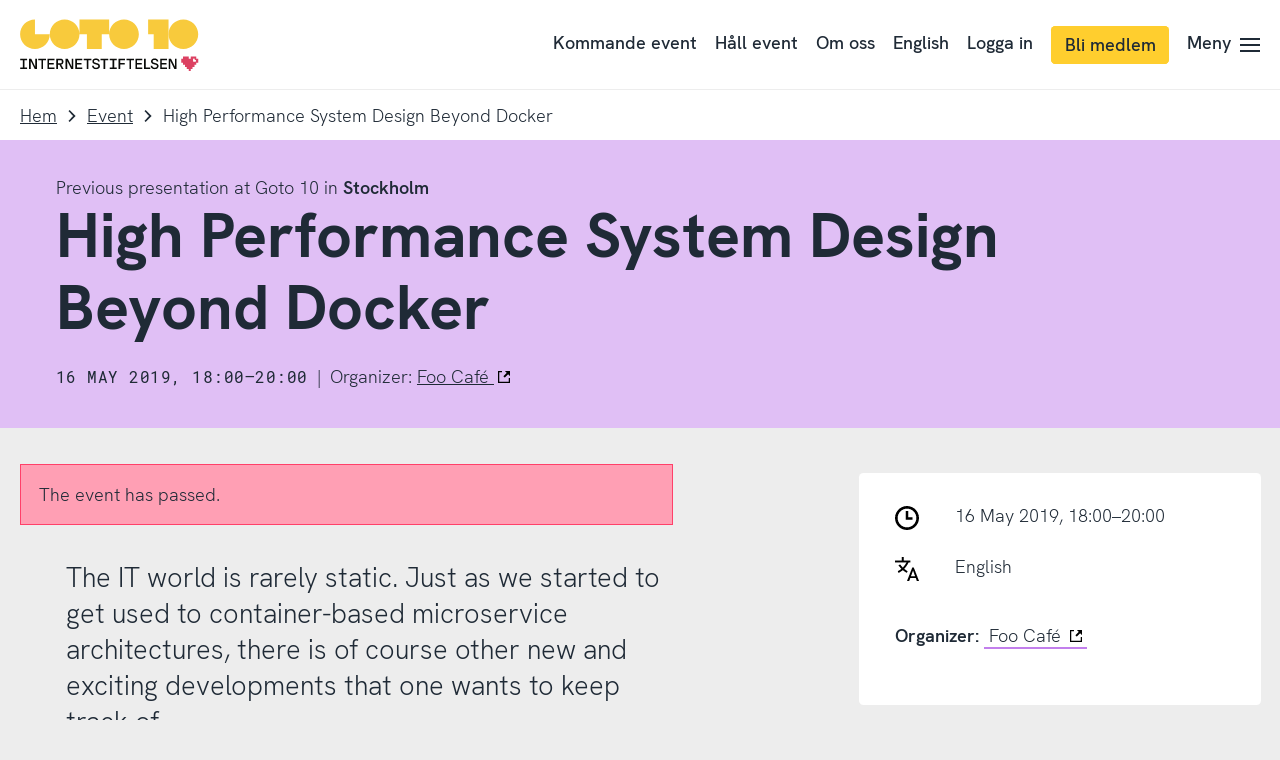

--- FILE ---
content_type: text/html; charset=UTF-8
request_url: https://www.goto10.se/event/factor-10/
body_size: 28384
content:
<!doctype html>
<html class="no-js" lang="sv-SE">
	<head>
		<meta charset="UTF-8">
		<meta name="viewport" content="width=device-width, initial-scale=1">
		<link rel="apple-touch-icon" sizes="180x180" href="https://static.internetstiftelsen.se/favicons/apple-touch-icon.png">
		<link rel="icon" type="image/png" sizes="32x32" href="https://static.internetstiftelsen.se/favicons/favicon-32x32.png">
		<link rel="icon" type="image/png" sizes="16x16" href="https://static.internetstiftelsen.se/favicons/favicon-16x16.png">
		<link rel="manifest" href="https://static.internetstiftelsen.se/favicons/site.webmanifest">
		<link rel="mask-icon" href="https://static.internetstiftelsen.se/favicons/safari-pinned-tab.svg" color="#ff4069">
		<link rel="shortcut icon" href="https://static.internetstiftelsen.se/favicons/favicon.ico">
		<meta name="msapplication-TileColor" content="#ffffff">
		<meta name="msapplication-config" content="https://static.internetstiftelsen.se/favicons/browserconfig.xml">
		<meta name="theme-color" content="#ffffff">
		<meta name="format-detection" content="telephone=no">
		<meta name="supported-color-schemes" content="light">

								<script type="text/javascript" src="https://cdn.cookielaw.org/consent/0249ba99-7e74-4366-b423-d3811d7edef0/OtAutoBlock.js" ></script>
		<script src="https://cdn.cookielaw.org/scripttemplates/otSDKStub.js" data-document-language="true" type="text/javascript" charset="UTF-8" data-domain-script="0249ba99-7e74-4366-b423-d3811d7edef0" ></script>
				<script type="text/javascript">
		function OptanonWrapper() { }
		</script>
		<script>
			var waitForTrackerCount = 0;
			function matomoWaitForTracker() {
				if (typeof _paq === 'undefined' || typeof OnetrustActiveGroups === 'undefined') {
					if (waitForTrackerCount < 40) {
						setTimeout(matomoWaitForTracker, 250);
						waitForTrackerCount++;
						return;
					}
				} else {
					window.addEventListener('OneTrustGroupsUpdated', function (e) {
						consentSet();
					});
				}
			}
			function consentSet() {
				if (OnetrustActiveGroups.includes('C0002')) {  					_paq.push(['rememberCookieConsentGiven']);
					_paq.push(['setConsentGiven']);
				} else {
					_paq.push(['forgetCookieConsentGiven']);
					_paq.push(['deleteCookies']);
				}
			}
			document.addEventListener('DOMContentLoaded', matomoWaitForTracker());
		</script>
		
		<script type="text/javascript">
			document.querySelector('html').classList.remove('no-js');
			document.querySelector('html').className += 'js';

					</script>

		<meta name='robots' content='index, follow, max-image-preview:large, max-snippet:-1, max-video-preview:-1' />
	<style>img:is([sizes="auto" i], [sizes^="auto," i]) { contain-intrinsic-size: 3000px 1500px }</style>
	
	<!-- This site is optimized with the Yoast SEO plugin v26.1.1 - https://yoast.com/wordpress/plugins/seo/ -->
	<title>High Performance System Design Beyond Docker | Goto 10</title>
	<meta name="description" content="The IT world is rarely static. Just as we started to get used to container-based microservice architectures, there is of course other new and exciting developments that one wants to keep track of." />
	<link rel="canonical" href="https://www.goto10.se/event/factor-10/" />
	<meta property="og:locale" content="sv_SE" />
	<meta property="og:type" content="article" />
	<meta property="og:title" content="High Performance System Design Beyond Docker | Goto 10" />
	<meta property="og:description" content="The IT world is rarely static. Just as we started to get used to container-based microservice architectures, there is of course other new and exciting developments that one wants to keep track of." />
	<meta property="og:url" content="https://www.goto10.se/event/factor-10/" />
	<meta property="og:site_name" content="Goto 10" />
	<meta property="article:publisher" content="https://sv-se.facebook.com/goto10se/" />
	<meta property="article:modified_time" content="2019-05-03T12:21:31+00:00" />
	<meta property="og:image" content="https://www.goto10.se/app/uploads/2019/05/PC120381.jpg" />
	<meta property="og:image:width" content="1106" />
	<meta property="og:image:height" content="829" />
	<meta property="og:image:type" content="image/jpeg" />
	<meta name="twitter:card" content="summary_large_image" />
	<meta name="twitter:site" content="@goto10se" />
	<script type="application/ld+json" class="yoast-schema-graph">{"@context":"https://schema.org","@graph":[{"@type":"WebPage","@id":"https://www.goto10.se/event/factor-10/","url":"https://www.goto10.se/event/factor-10/","name":"High Performance System Design Beyond Docker | Goto 10","isPartOf":{"@id":"https://www.goto10.se/#website"},"primaryImageOfPage":{"@id":"https://www.goto10.se/event/factor-10/#primaryimage"},"image":{"@id":"https://www.goto10.se/event/factor-10/#primaryimage"},"thumbnailUrl":"https://www.goto10.se/app/uploads/2019/05/PC120381.jpg","datePublished":"2019-05-03T11:40:18+00:00","dateModified":"2019-05-03T12:21:31+00:00","description":"The IT world is rarely static. Just as we started to get used to container-based microservice architectures, there is of course other new and exciting developments that one wants to keep track of.","breadcrumb":{"@id":"https://www.goto10.se/event/factor-10/#breadcrumb"},"inLanguage":"sv-SE","potentialAction":[{"@type":"ReadAction","target":["https://www.goto10.se/event/factor-10/"]}]},{"@type":"ImageObject","inLanguage":"sv-SE","@id":"https://www.goto10.se/event/factor-10/#primaryimage","url":"https://www.goto10.se/app/uploads/2019/05/PC120381.jpg","contentUrl":"https://www.goto10.se/app/uploads/2019/05/PC120381.jpg","width":1106,"height":829,"caption":"OLYMPUS DIGITAL CAMERA"},{"@type":"BreadcrumbList","@id":"https://www.goto10.se/event/factor-10/#breadcrumb","itemListElement":[{"@type":"ListItem","position":1,"name":"Home","item":"https://www.goto10.se/"},{"@type":"ListItem","position":2,"name":"Event","item":"https://www.goto10.se/event/"},{"@type":"ListItem","position":3,"name":"High Performance System Design Beyond Docker"}]},{"@type":"WebSite","@id":"https://www.goto10.se/#website","url":"https://www.goto10.se/","name":"Goto 10","description":"Goto 10 är en kostnadsfri mötesplats för kunskapsutbyte och innovation som drivs av Internetstiftelsen. Du hittar oss i Stockholm, Malmö och på nätet.","potentialAction":[{"@type":"SearchAction","target":{"@type":"EntryPoint","urlTemplate":"https://www.goto10.se/?s={search_term_string}"},"query-input":{"@type":"PropertyValueSpecification","valueRequired":true,"valueName":"search_term_string"}}],"inLanguage":"sv-SE"}]}</script>
	<!-- / Yoast SEO plugin. -->


<link rel="alternate" type="application/rss+xml" title="Goto 10 &raquo; Webbflöde" href="https://www.goto10.se/feed/" />
<link rel="alternate" type="application/rss+xml" title="Goto 10 &raquo; Kommentarsflöde" href="https://www.goto10.se/comments/feed/" />
<style id='classic-theme-styles-inline-css' type='text/css'>
/*! This file is auto-generated */
.wp-block-button__link{color:#fff;background-color:#32373c;border-radius:9999px;box-shadow:none;text-decoration:none;padding:calc(.667em + 2px) calc(1.333em + 2px);font-size:1.125em}.wp-block-file__button{background:#32373c;color:#fff;text-decoration:none}
</style>
<style id='internetstiftelsen-lord-icon-style-inline-css' type='text/css'>
@font-face{font-family:Gilbert;font-weight:700;src:url(/app/plugins/lord-icon/build/fonts/gilbert-color.02d3d364.otf)}.wp-block-create-block-lord-icon-wp{font-family:Gilbert,sans-serif;font-size:64px}

</style>
<style id='global-styles-inline-css' type='text/css'>
:root{--wp--preset--aspect-ratio--square: 1;--wp--preset--aspect-ratio--4-3: 4/3;--wp--preset--aspect-ratio--3-4: 3/4;--wp--preset--aspect-ratio--3-2: 3/2;--wp--preset--aspect-ratio--2-3: 2/3;--wp--preset--aspect-ratio--16-9: 16/9;--wp--preset--aspect-ratio--9-16: 9/16;--wp--preset--color--black: #000000;--wp--preset--color--cyan-bluish-gray: #abb8c3;--wp--preset--color--white: #ffffff;--wp--preset--color--pale-pink: #f78da7;--wp--preset--color--vivid-red: #cf2e2e;--wp--preset--color--luminous-vivid-orange: #ff6900;--wp--preset--color--luminous-vivid-amber: #fcb900;--wp--preset--color--light-green-cyan: #7bdcb5;--wp--preset--color--vivid-green-cyan: #00d084;--wp--preset--color--pale-cyan-blue: #8ed1fc;--wp--preset--color--vivid-cyan-blue: #0693e3;--wp--preset--color--vivid-purple: #9b51e0;--wp--preset--color--cyberspace: #1f2a36;--wp--preset--color--ocean: #50b2fc;--wp--preset--color--ocean-light: #a7d8fd;--wp--preset--color--ocean-dark: #0477ce;--wp--preset--color--ruby: #ff4069;--wp--preset--color--ruby-light: #ff9fb4;--wp--preset--color--ruby-dark: #d9002f;--wp--preset--color--jade: #55c7b4;--wp--preset--color--jade-light: #aae3d9;--wp--preset--color--jade-dark: #2d897a;--wp--preset--color--lemon: #ffce2e;--wp--preset--color--lemon-light: #ffe696;--wp--preset--color--peacock: #c27fec;--wp--preset--color--peacock-light: #e0bff5;--wp--preset--color--sandstone: #f99963;--wp--preset--color--sandstone-light: #fcccb1;--wp--preset--color--granit: #8E9297;--wp--preset--color--snow: #ffffff;--wp--preset--gradient--vivid-cyan-blue-to-vivid-purple: linear-gradient(135deg,rgba(6,147,227,1) 0%,rgb(155,81,224) 100%);--wp--preset--gradient--light-green-cyan-to-vivid-green-cyan: linear-gradient(135deg,rgb(122,220,180) 0%,rgb(0,208,130) 100%);--wp--preset--gradient--luminous-vivid-amber-to-luminous-vivid-orange: linear-gradient(135deg,rgba(252,185,0,1) 0%,rgba(255,105,0,1) 100%);--wp--preset--gradient--luminous-vivid-orange-to-vivid-red: linear-gradient(135deg,rgba(255,105,0,1) 0%,rgb(207,46,46) 100%);--wp--preset--gradient--very-light-gray-to-cyan-bluish-gray: linear-gradient(135deg,rgb(238,238,238) 0%,rgb(169,184,195) 100%);--wp--preset--gradient--cool-to-warm-spectrum: linear-gradient(135deg,rgb(74,234,220) 0%,rgb(151,120,209) 20%,rgb(207,42,186) 40%,rgb(238,44,130) 60%,rgb(251,105,98) 80%,rgb(254,248,76) 100%);--wp--preset--gradient--blush-light-purple: linear-gradient(135deg,rgb(255,206,236) 0%,rgb(152,150,240) 100%);--wp--preset--gradient--blush-bordeaux: linear-gradient(135deg,rgb(254,205,165) 0%,rgb(254,45,45) 50%,rgb(107,0,62) 100%);--wp--preset--gradient--luminous-dusk: linear-gradient(135deg,rgb(255,203,112) 0%,rgb(199,81,192) 50%,rgb(65,88,208) 100%);--wp--preset--gradient--pale-ocean: linear-gradient(135deg,rgb(255,245,203) 0%,rgb(182,227,212) 50%,rgb(51,167,181) 100%);--wp--preset--gradient--electric-grass: linear-gradient(135deg,rgb(202,248,128) 0%,rgb(113,206,126) 100%);--wp--preset--gradient--midnight: linear-gradient(135deg,rgb(2,3,129) 0%,rgb(40,116,252) 100%);--wp--preset--font-size--small: 13px;--wp--preset--font-size--medium: 20px;--wp--preset--font-size--large: 36px;--wp--preset--font-size--x-large: 42px;--wp--preset--spacing--20: 0.44rem;--wp--preset--spacing--30: 0.67rem;--wp--preset--spacing--40: 1rem;--wp--preset--spacing--50: 1.5rem;--wp--preset--spacing--60: 2.25rem;--wp--preset--spacing--70: 3.38rem;--wp--preset--spacing--80: 5.06rem;--wp--preset--shadow--natural: 6px 6px 9px rgba(0, 0, 0, 0.2);--wp--preset--shadow--deep: 12px 12px 50px rgba(0, 0, 0, 0.4);--wp--preset--shadow--sharp: 6px 6px 0px rgba(0, 0, 0, 0.2);--wp--preset--shadow--outlined: 6px 6px 0px -3px rgba(255, 255, 255, 1), 6px 6px rgba(0, 0, 0, 1);--wp--preset--shadow--crisp: 6px 6px 0px rgba(0, 0, 0, 1);}:where(.is-layout-flex){gap: 0.5em;}:where(.is-layout-grid){gap: 0.5em;}body .is-layout-flex{display: flex;}.is-layout-flex{flex-wrap: wrap;align-items: center;}.is-layout-flex > :is(*, div){margin: 0;}body .is-layout-grid{display: grid;}.is-layout-grid > :is(*, div){margin: 0;}:where(.wp-block-columns.is-layout-flex){gap: 2em;}:where(.wp-block-columns.is-layout-grid){gap: 2em;}:where(.wp-block-post-template.is-layout-flex){gap: 1.25em;}:where(.wp-block-post-template.is-layout-grid){gap: 1.25em;}.has-black-color{color: var(--wp--preset--color--black) !important;}.has-cyan-bluish-gray-color{color: var(--wp--preset--color--cyan-bluish-gray) !important;}.has-white-color{color: var(--wp--preset--color--white) !important;}.has-pale-pink-color{color: var(--wp--preset--color--pale-pink) !important;}.has-vivid-red-color{color: var(--wp--preset--color--vivid-red) !important;}.has-luminous-vivid-orange-color{color: var(--wp--preset--color--luminous-vivid-orange) !important;}.has-luminous-vivid-amber-color{color: var(--wp--preset--color--luminous-vivid-amber) !important;}.has-light-green-cyan-color{color: var(--wp--preset--color--light-green-cyan) !important;}.has-vivid-green-cyan-color{color: var(--wp--preset--color--vivid-green-cyan) !important;}.has-pale-cyan-blue-color{color: var(--wp--preset--color--pale-cyan-blue) !important;}.has-vivid-cyan-blue-color{color: var(--wp--preset--color--vivid-cyan-blue) !important;}.has-vivid-purple-color{color: var(--wp--preset--color--vivid-purple) !important;}.has-black-background-color{background-color: var(--wp--preset--color--black) !important;}.has-cyan-bluish-gray-background-color{background-color: var(--wp--preset--color--cyan-bluish-gray) !important;}.has-white-background-color{background-color: var(--wp--preset--color--white) !important;}.has-pale-pink-background-color{background-color: var(--wp--preset--color--pale-pink) !important;}.has-vivid-red-background-color{background-color: var(--wp--preset--color--vivid-red) !important;}.has-luminous-vivid-orange-background-color{background-color: var(--wp--preset--color--luminous-vivid-orange) !important;}.has-luminous-vivid-amber-background-color{background-color: var(--wp--preset--color--luminous-vivid-amber) !important;}.has-light-green-cyan-background-color{background-color: var(--wp--preset--color--light-green-cyan) !important;}.has-vivid-green-cyan-background-color{background-color: var(--wp--preset--color--vivid-green-cyan) !important;}.has-pale-cyan-blue-background-color{background-color: var(--wp--preset--color--pale-cyan-blue) !important;}.has-vivid-cyan-blue-background-color{background-color: var(--wp--preset--color--vivid-cyan-blue) !important;}.has-vivid-purple-background-color{background-color: var(--wp--preset--color--vivid-purple) !important;}.has-black-border-color{border-color: var(--wp--preset--color--black) !important;}.has-cyan-bluish-gray-border-color{border-color: var(--wp--preset--color--cyan-bluish-gray) !important;}.has-white-border-color{border-color: var(--wp--preset--color--white) !important;}.has-pale-pink-border-color{border-color: var(--wp--preset--color--pale-pink) !important;}.has-vivid-red-border-color{border-color: var(--wp--preset--color--vivid-red) !important;}.has-luminous-vivid-orange-border-color{border-color: var(--wp--preset--color--luminous-vivid-orange) !important;}.has-luminous-vivid-amber-border-color{border-color: var(--wp--preset--color--luminous-vivid-amber) !important;}.has-light-green-cyan-border-color{border-color: var(--wp--preset--color--light-green-cyan) !important;}.has-vivid-green-cyan-border-color{border-color: var(--wp--preset--color--vivid-green-cyan) !important;}.has-pale-cyan-blue-border-color{border-color: var(--wp--preset--color--pale-cyan-blue) !important;}.has-vivid-cyan-blue-border-color{border-color: var(--wp--preset--color--vivid-cyan-blue) !important;}.has-vivid-purple-border-color{border-color: var(--wp--preset--color--vivid-purple) !important;}.has-vivid-cyan-blue-to-vivid-purple-gradient-background{background: var(--wp--preset--gradient--vivid-cyan-blue-to-vivid-purple) !important;}.has-light-green-cyan-to-vivid-green-cyan-gradient-background{background: var(--wp--preset--gradient--light-green-cyan-to-vivid-green-cyan) !important;}.has-luminous-vivid-amber-to-luminous-vivid-orange-gradient-background{background: var(--wp--preset--gradient--luminous-vivid-amber-to-luminous-vivid-orange) !important;}.has-luminous-vivid-orange-to-vivid-red-gradient-background{background: var(--wp--preset--gradient--luminous-vivid-orange-to-vivid-red) !important;}.has-very-light-gray-to-cyan-bluish-gray-gradient-background{background: var(--wp--preset--gradient--very-light-gray-to-cyan-bluish-gray) !important;}.has-cool-to-warm-spectrum-gradient-background{background: var(--wp--preset--gradient--cool-to-warm-spectrum) !important;}.has-blush-light-purple-gradient-background{background: var(--wp--preset--gradient--blush-light-purple) !important;}.has-blush-bordeaux-gradient-background{background: var(--wp--preset--gradient--blush-bordeaux) !important;}.has-luminous-dusk-gradient-background{background: var(--wp--preset--gradient--luminous-dusk) !important;}.has-pale-ocean-gradient-background{background: var(--wp--preset--gradient--pale-ocean) !important;}.has-electric-grass-gradient-background{background: var(--wp--preset--gradient--electric-grass) !important;}.has-midnight-gradient-background{background: var(--wp--preset--gradient--midnight) !important;}.has-small-font-size{font-size: var(--wp--preset--font-size--small) !important;}.has-medium-font-size{font-size: var(--wp--preset--font-size--medium) !important;}.has-large-font-size{font-size: var(--wp--preset--font-size--large) !important;}.has-x-large-font-size{font-size: var(--wp--preset--font-size--x-large) !important;}
:where(.wp-block-post-template.is-layout-flex){gap: 1.25em;}:where(.wp-block-post-template.is-layout-grid){gap: 1.25em;}
:where(.wp-block-columns.is-layout-flex){gap: 2em;}:where(.wp-block-columns.is-layout-grid){gap: 2em;}
:root :where(.wp-block-pullquote){font-size: 1.5em;line-height: 1.6;}
</style>
<link rel='stylesheet' id='iis-style-css' href='https://www.goto10.se/app/themes/goto10/assets/dist/site-Naon8xcW.css?ver=6.8.3' type='text/css' media='all' />
<script type="text/javascript" src="https://www.goto10.se/app/plugins/lord-icon/build/public.js?ver=0ae4be8824c90f64ddac" id="internetstiftelsen-lord-icon-script-js"></script>
<link rel="https://api.w.org/" href="https://www.goto10.se/wp-json/" /><link rel="alternate" title="JSON" type="application/json" href="https://www.goto10.se/wp-json/wp/v2/goto10event/4737" /><link rel="EditURI" type="application/rsd+xml" title="RSD" href="https://www.goto10.se/wp/xmlrpc.php?rsd" />

<link rel='shortlink' href='https://www.goto10.se/?p=4737' />
<link rel="alternate" title="oEmbed (JSON)" type="application/json+oembed" href="https://www.goto10.se/wp-json/oembed/1.0/embed?url=https%3A%2F%2Fwww.goto10.se%2Fevent%2Ffactor-10%2F" />
<link rel="alternate" title="oEmbed (XML)" type="text/xml+oembed" href="https://www.goto10.se/wp-json/oembed/1.0/embed?url=https%3A%2F%2Fwww.goto10.se%2Fevent%2Ffactor-10%2F&#038;format=xml" />

			<!-- Matomo Tag Manager -->
			<script>
				var _mtm = window._mtm = window._mtm || [];
				window.dataLayer = window.dataLayer || [];
                
                /* This is used to setup blocking of Matomo cookies before consent is given.
                the rest of the code is located header.php in the site theme */
                var _paq = window._paq = window._paq || [];
                _paq.push(['requireCookieConsent']);

				let syncDataLayer = function(array, callback) {
				    array.push = function(e) {
				        Array.prototype.push.call(array, e);
				        callback(array);
				    };
				};

				syncDataLayer(window.dataLayer, function(e) {
				    window._mtm.push(dataLayer.at(-1))
				});
				_mtm.push({'mtm.startTime': (new Date().getTime()), 'event': 'mtm.Start'});
				(function() {
					var d=document, g=d.createElement('script'), s=d.getElementsByTagName('script')[0];
					g.async=true; g.src='https://matomo.internetstiftelsen.se/js/container_p4oMnBTY.js'; s.parentNode.insertBefore(g,s);
				})();
			</script>
			<!-- End Matomo Tag Manager -->
			</head>

	<body class="wp-singular goto10event-template-default single single-goto10event postid-4737 wp-theme-goto10">
		<ul class="goto10-skip" role="menu" aria-label="Skippmeny">
			<li role="menuitem"><a href="#siteNav">Till navigering</a></li>
			<li role="menuitem"><a accesskey="s" href="#siteMain">Till innehåll</a></li>
		</ul>
		<style media="screen">
	.icon-sprite {
		display: none;
	}
</style>
<svg class="icon-sprite" width="100%" height="100%" xmlns="http://www.w3.org/2000/svg" xmlns:xlink="http://www.w3.org/1999/xlink">
	<defs>
		<symbol id="icon-search" viewbox="0 0 32 32">
			<path d="M24,21.8l8,8L29.9,32l-8-8c-5.9,4.6-14.3,3.6-19-2.2S-0.7,7.6,5.1,2.9S19.3-0.7,24,5.1C27.9,10,27.9,16.9,24,21.8L24,21.8z M13.4,23.9c5.8,0,10.5-4.7,10.5-10.5S19.2,3,13.4,3S3,7.7,3,13.4S7.7,23.9,13.4,23.9z"/>
		</symbol>
		<symbol id="icon-search-domain" viewbox="0 0 32 32">
			<path d="m24 21.8 8 8-2.1 2.2-8-8c-5.9 4.6-14.3 3.6-19-2.2S-.7 7.6 5.1 2.9C10.9-1.8 19.3-.7 24 5.1c3.9 4.9 3.9 11.8 0 16.7Zm-10.6 2.1c5.8 0 10.5-4.7 10.5-10.5S19.2 3 13.4 3 3 7.7 3 13.4s4.7 10.5 10.4 10.5Z"/><path d="M6 15.2h1.8V17H6v-1.8ZM9.7 16.7c-.5-.3-.9-.6-1.2-1l1.2-1c.2.3.4.5.7.7.3.2.6.3 1 .3s.6 0 .8-.2c.2-.1.3-.3.3-.5s0-.3-.2-.4c-.1-.1-.3-.2-.4-.3s-.4-.1-.7-.2c-.5-.1-.9-.3-1.2-.4-.3-.1-.6-.4-.8-.6-.2-.3-.3-.6-.3-1.1s.1-.8.3-1.1.5-.5.9-.7c.4-.2.8-.3 1.3-.3s1 .1 1.5.3.8.5 1 .9l-1.1.8-.6-.6c-.3-.1-.5-.2-.8-.2s-.5 0-.6.2c-.2.1-.3.2-.3.4s0 .2.1.3.2.2.4.2.4.1.7.2c.5.1.9.3 1.3.4.3.1.6.3.9.6.3.3.4.7.4 1.2s-.1.8-.3 1.2c-.2.3-.6.6-1 .8-.4.2-.9.3-1.5.3s-1.3-.1-1.8-.4ZM16.2 16.7c-.5-.3-.9-.7-1.1-1.3-.2-.5-.4-1.1-.4-1.7s.1-1.2.3-1.8c.2-.5.6-1 1.1-1.3.5-.3 1.1-.5 1.8-.5s1.3.2 1.7.5c.5.3.8.7 1.1 1.2.2.5.4 1.1.4 1.8v.6h-4.6c0 .4.2.8.5 1 .3.3.7.4 1.2.4s1.2-.2 1.6-.7l1.2 1c-.4.4-.8.7-1.2.9-.5.2-1 .3-1.6.3s-1.4-.2-1.9-.5Zm3.3-3.8c0-.3 0-.5-.2-.7-.1-.2-.3-.4-.5-.5-.2-.1-.5-.2-.8-.2-.5 0-.9.1-1.1.4-.3.3-.4.6-.5 1h3.1Z"/>
		</symbol>
		<symbol id="icon-arrow-forwards" viewbox="0 0 18.9 32">
			<polygon points="2.8,0 18.9,16 2.8,32 0,29.1 12.5,16 0,2.9 "/>
		</symbol>
		<symbol id="icon-arrow-backwards" viewbox="0 0 18.1 32">
			<polygon points="16,32 0,16 16,0 18.9,2.9 5.9,16 18.9,29.1 "/>
		</symbol>
		<symbol id="icon-arrow-down" viewbox="0 0 32 18.9">
			<polygon points="32,2.9 16,18.9 0,2.9 2.9,0 16,13.1 29.1,0 "/>
		</symbol>
		<symbol id="icon-arrow-variant" viewbox="0 0 32 32">
			<path d="M16.4 1.5l-2.2 2.2 10.4 10.7H1.5v3.2h23.1L14.2 28.3l2.2 2.2L30.5 16z"/>
		</symbol>
		<symbol id="icon-hamburger" viewbox="0 0 32 22.4">
			<path d="M32,0v3.2H0V0H32z M32,9.6v3.2H0V9.6C0,9.6,32,9.6,32,9.6z M32,19.2v3.2H0v-3.2H32z"/>
		</symbol>
		<symbol id="icon-close" viewbox="0 0 32 32">
			<path d="M27.5,2L30,4.5L4.5,30L2,27.5L27.5,2z"/>
			<path d="M30,27.5L27.5,30L2,4.5L4.5,2L30,27.5z"/>
		</symbol>
		<symbol id="icon-close-variant" viewbox="0 0 32 32">
			<path d="M16 31.5C7.4 31.5.5 24.6.5 16S7.4.5 16 .5 31.5 7.4 31.5 16 24.6 31.5 16 31.5"/><path d="m23.5 10.19-.21-.21-1.48-1.48L16 14.31 10.19 8.5 8.5 10.19 14.31 16 8.5 21.81l1.69 1.69L16 17.69l5.81 5.81 1.69-1.69L17.69 16z" style="fill:#ffffff"/>
		</symbol>
		<symbol id="icon-check" viewbox="0 0 32 24.42">
			<polygon points="12.04 24.42 0 13.26 2.87 10.16 11.81 18.44 28.9 0 32 2.87 12.04 24.42"/>
		</symbol>
		<symbol id="icon-check-variant" viewbox="0 0 32 32">
			<path d="M16 31.5C7.4 31.5.5 24.6.5 16S7.4.5 16 .5 31.5 7.4 31.5 16 24.6 31.5 16 31.5"/><path d="m22.84 9.16-9.08 9.8-4.75-4.4-1.86 2.01 6.76 6.27.17-.18 10.77-11.64z" style="fill:#ffffff"/>
		</symbol>
		<symbol id="icon-quote" viewbox="0 0 16 32">
			<path d="M16,0v24H8v-8H0V0H16z M0,24h8v8H0C0,32,0,24,0,24z"/>
		</symbol>
		<symbol id="icon-file" viewbox="0 0 23.4 32">
			<path d="M0,1.8h0.8v28.5H0V1.8z M22.6,8.8h0.8v21.5h-0.8V8.8z M1.5,31.2h20.6V32H1.5V31.2z M1.5,0h12v0.8h-12V0z M13.5,2.1h0.8v6.8
				h-0.8V2.1z"/>
			<path d="M14.6,1.2l0.6-0.6l7.6,7.1l-0.6,0.6L14.6,1.2z"/>
			<path d="M14.4,8.8h7.3v0.8h-7.3C14.4,9.6,14.4,8.8,14.4,8.8z"/>
			<text transform="matrix(1 0 0 1 3.5493 27.0766)" class="icon-file-text" font-size="6">.FILE</text>
		</symbol>
		<symbol id="icon-download" viewbox="0 0 28.6 32">
			<path d="M13.2,0h2.7v23.7h-2.7V0L13.2,0z M24.9,13.7l1.7,2.1l-12,9.6L2.5,15.7l1.7-2.1l10.3,8.3L24.9,13.7z M0,32v-2.7h28.6V32H0z"/>
		</symbol>
		<symbol id="icon-upload" viewbox="0 0 28.6 32">
			<path d="M15.4 32h-2.7V8.3h2.7V32zM3.7 18.3L2 16.2l12-9.6 12.1 9.7-1.7 2.1-10.3-8.3-10.4 8.2zM28.6 0v2.7H0V0h28.6z"/>
		</symbol>
		<symbol id="icon-filter" viewbox="0 0 32 22">
			<path d="M0 3.4h32v3.2H0zM0 15.4h32v3.2H0z"/>
			<path d="M5.4 0h3.2v10H5.4zM23.4 12h3.2v10h-3.2z"/>
		</symbol>
		<symbol id="icon-read" viewbox="0 0 32 16.5">
			<path d="M32,9.6l-2.6,1.3c-2.5-5.1-7-8-13.4-8C10,2.9,5.3,6.1,2.6,11L0,9.6C3.1,3.8,8.8,0,16,0C23.5,0,29,3.6,32,9.6z"/>
			<path d="M16,16.2c-3.2,0-5.9-2.6-5.9-5.9s2.6-5.9,5.9-5.9s5.9,2.6,5.9,5.9S19.2,16.2,16,16.2z M16,13.2c1.6,0,2.9-1.3,2.9-2.9
				S17.6,7.4,16,7.4s-3,1.3-3,2.9C13,11.9,14.4,13.2,16,13.2z"/>
		</symbol>
		<symbol id="icon-pin" viewbox="0 0 22 32">
			<path d="M11 5.8c-2.4 0-4.4 2-4.4 4.4s2 4.4 4.4 4.4 4.4-2 4.4-4.4-2-4.4-4.4-4.4z"/>
			<path d="M11 2.6c4.3 0 8 3.5 8 8 0 1.9-2.5 7.9-7.9 16.4-5.5-8.5-7.9-14.6-7.9-16.4-.2-4.5 3.5-8 7.8-8M11 0C5.1 0 .3 4.8.3 10.7S11 32 11 32s10.7-15.4 10.7-21.3S16.9 0 11 0z"/>
		</symbol>
		<symbol id="icon-user" viewbox="0 0 32 32">
			<path d="M16 22c-1.3 0-2.6-.5-3.7-1.4l-.1-.1c-2.2-1.8-3.7-4.9-3.7-7.7 0-4.2 3.4-7.6 7.6-7.6s7.6 3.4 7.6 7.6c0 2.8-1.5 6-3.7 7.7l-.1.1c-1.3.9-2.6 1.4-3.9 1.4zm1.9-3.8l1 1.1-1-1.1c1.6-1.2 2.7-3.6 2.7-5.4 0-2.5-2-4.6-4.6-4.6-2.5 0-4.6 2-4.6 4.6 0 1.9 1.1 4.2 2.6 5.4 1.4 1.1 2.6 1 3.9 0z"/><path d="M16 31.5c-3.6 0-7.1-1.3-9.9-3.5-.3-.3-.5-.7-.5-1.2 0-4.5 2.8-7.4 7-8.9.4-.2.9-.1 1.3.2.1 0 .1.1.2.2 1.2.9 2.5.9 3.7 0 .1-.1.2-.1.2-.2.4-.3.9-.3 1.3-.2 4.2 1.4 7 4.4 7 8.8 0 .4-.2.9-.5 1.2-2.7 2.3-6.2 3.6-9.8 3.6zm-7.4-5.4c2.1 1.6 4.7 2.4 7.4 2.4s5.2-.8 7.4-2.4c-.2-2.6-1.9-3.9-4.3-5-2 1.2-4.2 1.2-6.2 0-2.4 1.1-4 2.4-4.3 5zm16.3.7zm-12.8-6.3z"/>
			<g transform="translate(-624 -576)">
				<path class="st0" d="M640 604.5c6.9 0 12.5-5.6 12.5-12.5s-5.6-12.5-12.5-12.5-12.5 5.6-12.5 12.5 5.6 12.5 12.5 12.5m0 3c-8.6 0-15.5-6.9-15.5-15.5s6.9-15.5 15.5-15.5 15.5 6.9 15.5 15.5-6.9 15.5-15.5 15.5"/>
			</g>
		</symbol>
		<symbol id="icon-language" viewbox="0 0 26 26">
			<path d="M18.678 11.45h1.69L26 25.92h-2.376l-1.178-3.256h-5.817L15.43 25.92h-2.406l5.654-14.47zm3.072 9.319l-2.212-6.114-2.223 6.114h4.435zM7.294.08h2.067v4.775H7.294z"/><path d="M0 3.822h16.656v2.067H0z"/><path d="M3.924 17.286l-.957-1.833A21.99 21.99 0 0013.068 4.458l1.908.797A24.072 24.072 0 013.924 17.286z"/><path d="M12.693 17.265a24.114 24.114 0 01-8.928-8.089L5.493 8.04a22.036 22.036 0 008.16 7.394l-.96 1.831z"/>
		</symbol>
		<symbol id="icon-linkedin" viewbox="0 0 32 32">
			<path d="M27.3 27.3h-4.7v-7.4c0-1.8 0-4-2.5-4s-2.8 1.9-2.8 3.9v7.6h-4.7V12.1h4.6v2.1c.9-1.6 2.7-2.5 4.5-2.5 4.8 0 5.7 3.2 5.7 7.3v8.4ZM7.1 9.9c-1.5 0-2.8-1.2-2.8-2.8s1.2-2.8 2.8-2.8c1.5 0 2.8 1.2 2.8 2.8S8.7 9.9 7.1 9.9m2.4 17.4H4.8V12h4.7v15.3ZM29.6 0H2.4C1.1 0 0 1 0 2.3v27.4C0 31 1.1 32 2.4 32h27.3c1.3 0 2.4-1 2.4-2.3V2.3C32 1 30.9 0 29.6 0"/>
		</symbol>
		<symbol id="icon-facebook" viewbox="0 0 32 32">
			<path d="M32 16c0-8.8-7.2-16-16-16S0 7.2 0 16s5.2 13.8 12.1 15.5V20.9H8.8V16h3.3v-2.1c0-5.4 2.5-8 7.8-8s2.8.2 3.5.4v4.4h-1.8c-2.6 0-3.6 1-3.6 3.6V16h5.2l-.9 4.9H18v11c7.9-1 14.1-7.7 14.1-15.9Z"/>
		</symbol>
		<symbol id="icon-instagram" viewbox="0 0 32 32">
			<path d="M23.2,0H8.8C4,0,0,4,0,8.8v14.3C0,28,4,32,8.8,32h14.3c4.9,0,8.8-4,8.8-8.8V8.8C32,4,28,0,23.2,0z M29.2,23.2
				c0,3.3-2.7,6-6,6H8.8c-3.3,0-6-2.7-6-6V8.8c0-3.3,2.7-6,6-6h14.3c3.3,0,6,2.7,6,6L29.2,23.2L29.2,23.2z"/>
			<path d="M16,7.8c-4.5,0-8.2,3.7-8.2,8.2c0,4.5,3.7,8.2,8.2,8.2s8.2-3.7,8.2-8.2C24.2,11.5,20.5,7.8,16,7.8z M16,21.4
				c-3,0-5.4-2.4-5.4-5.4c0-3,2.4-5.4,5.4-5.4s5.4,2.4,5.4,5.4C21.4,19,19,21.4,16,21.4z M24.6,5.3c-0.5,0-1.1,0.2-1.5,0.6
				c-0.4,0.4-0.6,0.9-0.6,1.5c0,0.5,0.2,1.1,0.6,1.5c0.4,0.4,0.9,0.6,1.5,0.6c0.5,0,1.1-0.2,1.5-0.6c0.4-0.4,0.6-0.9,0.6-1.5
				c0-0.5-0.2-1.1-0.6-1.5C25.7,5.6,25.1,5.3,24.6,5.3z"/>
		</symbol>
		<symbol id="icon-twitter" viewbox="0 0 32 26.02">
			<path d="M32,3.1c-1.2,0.5-2.5,0.9-3.8,1c1.4-0.8,2.4-2.1,2.9-3.6c-1.3,0.8-2.7,1.3-4.2,1.6C25.7,0.8,24,0,22.2,0
				c-3.6,0-6.6,2.9-6.6,6.6c0,0.5,0.1,1,0.2,1.5C10.4,7.8,5.6,5.2,2.3,1.2c-0.6,1-0.9,2.1-0.9,3.3c0,2.3,1.2,4.3,2.9,5.5
				c-1,0-2.1-0.3-3-0.8v0.1c0,3.2,2.3,5.8,5.3,6.4c-0.5,0.1-1.1,0.2-1.7,0.2c-0.4,0-0.8,0-1.2-0.1c0.8,2.6,3.3,4.5,6.1,4.6
				c-2.2,1.8-5.1,2.8-8.2,2.8c-0.5,0-1.1,0-1.6-0.1c2.9,1.9,6.4,3,10.1,3c12.1,0,18.6-10,18.6-18.6V6.6C30,5.5,31.1,4.4,32,3.1L32,3.1z"/>
		</symbol>
		<symbol id="icon-x" viewbox="0 0 32 32">
			<rect width="32" height="31.9" rx="7.2" ry="7.2"/>
			<path fill="#fff" d="M20.2 9.3h2.3l-4.9 5.6 5.8 7.7h-4.5l-3.6-4.7-4.1 4.7H8.9l5.3-6-5.6-7.3h4.7l3.2 4.3 3.7-4.3Zm-.8 12h1.3l-8.1-10.7h-1.3l8.2 10.7Z"/>
		</symbol>
		<symbol id="icon-external-link" viewbox="0 0 32 32">
			<polygon points="18,0 23.3,5.3 14.3,14.3 17.7,17.7 26.7,8.7 32,14 32,0"/>
			<polygon points="28.5,18.5 28.5,28.5 3.5,28.5 3.5,3.5 10.5,3.5 10.5,0 0,0 0,32 32,32 32,18.5"/>
		</symbol>
		<symbol id="icon-app-share" viewbox="0 0 32 32">
			<path d="M6.3 10.2h7.4V23h4.9V10.2H26L16.1.3z"/>
			<path d="M28.5 4v24.5h-25V4H0v28h32V4z"/>
		</symbol>
		<symbol id="icon-print" viewbox="0 0 32 32">
			<path class="cls-1" d="M32 9.78h-5.51V6L20.6 0h-15v9.78H0v14.44h5.56V32h20.93v-7.78H32zM23 6h-3.14V2.82zM8.06 2.5h9.8V8H24v1.78H8.06zM24 29.5H8.06v-7.62l15.94.05zm5.51-7.78h-3v-2.28l-20.95-.07v2.35H2.5v-9.44h27z"/>
			<path class="cls-1" d="M10.94 23.25h10v1.5h-10zM10.94 26.5h10V28h-10zM23.85 14h3.8v2h-3.8z"/>
		</symbol>
		<symbol id="icon-chapters" viewbox="0 0 32 32">
			<path d="M26.7 6.4V1H2.5v25.7L7.1 31h22.4V6.4h-2.8zm-2.3-3.1v3H8.9l-2.7-3h18.2zm2.8 25.4H8l-3.2-3V5.4l3 3.3h3.9v7.6l2.4-1.5 2.2 1.5V8.7h10.8v20z"/>
		</symbol>
		<symbol id="icon-article" viewbox="0 0  32 32">
			<path d="M27.2 30.2H4.8V1.8h16.8l5.7 5.7v22.7zm-20-2.4h17.5V8.5l-4.2-4.3H7.2v23.6z"/>
			<path d="M12.7 20.3h-2.2v-2.5h11v2.5h-8.8zM12.3 25.3h-1.8v-2.5h9v2.5h-7.2zM25 9.7h-5.7V4h1.5v4.2H25zM12.7 15.3h-2.2v-2.5h11v2.5h-8.8z"/>
		</symbol>
		<symbol id="icon-padlock" viewbox="0 0 32 32">
			<path d="M26.5 12V7.4c0-3.3-2.6-5.9-5.9-5.9h-9.2c-3.3 0-5.9 2.6-5.9 5.9V12H3v18h26V12h-2.5zm-18-4.6c0-1.6 1.3-2.9 2.9-2.9h9.2c1.6 0 2.9 1.3 2.9 2.9V12h-15V7.4zM26 27H6V15h20v12z"/>
			<path d="M17.9 19.4c0-1.1-.9-1.9-1.9-1.9s-1.9.9-1.9 1.9c0 .6.2 1.1.6 1.4v3.7h2.5v-3.7c.5-.3.7-.8.7-1.4z"/>
		</symbol>
		<symbol id="icon-trash" viewbox="0 0 32 32">
			<path d="M28.3 6.9h-8V2.4h-8.5v4.5h-8v2.5h2v20.8h20.5V9.4h2V6.9zM11.6 27.6H8.2V9.4h3.4v18.2zm6.1 0h-3.5V9.4h3.5v18.2zm.1-20.7h-3.5v-2h3.5v2zm6 20.9h-3.6V9.4h3.6v18.4z"/>
		</symbol>
		<symbol id="icon-link" viewbox="0 0 32 32">
			<path d="M14.3 16.3l.7.7c.9.9 2.1 1.4 3.3 1.4 1.3 0 2.5-.5 3.4-1.4l5.1-5.1c1.9-1.9 1.9-4.9 0-6.8s-4.9-1.9-6.8 0l-3.6 3.6L13.7 6l3.6-3.6c3.3-3.3 8.8-3.3 12.1 0 3.3 3.3 3.3 8.8 0 12.1l-5.1 5.1c-1.6 1.6-3.8 2.5-6.1 2.5s-4.4-.9-6-2.5l-.7-.7 2.8-2.6z"/>
			<path d="M17.7 15.7L17 15c-1.9-1.8-4.9-1.8-6.7 0l-5.1 5c-1.9 1.9-1.9 4.9 0 6.8.9.9 2.1 1.4 3.4 1.4s2.5-.5 3.4-1.4l3.6-3.6 2.7 2.7-3.6 3.6C13 31.1 10.9 32 8.6 32s-4.5-.9-6.1-2.5c-3.3-3.3-3.3-8.8 0-12.1l5.1-5.1c3.3-3.3 8.8-3.3 12.1 0l.7.7-2.7 2.7z"/>
		</symbol>
		<symbol id="icon-share" viewbox="0 0 32 32">
			<path d="M17.4 19.6c.5-.4 1.1-.6 1.7-.6 1.6.1 2.8 1.4 2.8 3 .1 1.6-1.2 3-2.8 3-1.6-.1-2.8-1.4-2.8-3v-.5l-4.9-3.2c-.5.4-1.1.6-1.7.6-1.6-.1-2.9-1.4-2.8-3 0-1.6 1.2-2.9 2.8-3 .6 0 1.2.2 1.7.6l4.9-3.2v-.5c-.1-1.6 1.2-3 2.8-3 1.6.1 2.9 1.4 2.8 3 0 1.6-1.2 2.9-2.8 3-.6 0-1.2-.2-1.7-.6l-4.9 3.2v1l4.9 3.2z"/>
			<g transform="translate(-624 -576)">
				<path class="st0" d="M640 604.5c6.9 0 12.5-5.6 12.5-12.5s-5.6-12.5-12.5-12.5-12.5 5.6-12.5 12.5 5.6 12.5 12.5 12.5m0 3c-8.6 0-15.5-6.9-15.5-15.5s6.9-15.5 15.5-15.5 15.5 6.9 15.5 15.5-6.9 15.5-15.5 15.5"/>
			</g>
		</symbol>
		<symbol id="icon-questionmark" viewbox="0 0 32 32">
			<path d="M16.5 23.9h-2.2v-2.3h2.2v2.3zm3.6-10c-.5.8-1.1 1.5-1.8 2.1-.6.5-1.3 1.1-1.6 1.8-.2.4-.3.8-.3 1.3h-2c0-.7.2-1.4.5-2 .5-.8 1-1.5 1.7-2.1.6-.5 1.2-1 1.6-1.6.3-.4.3-.8.3-1.3 0-.8-.3-1.5-.8-2.1-.8-.6-1.7-1-2.4-.9-1.7 0-2.7 1-3.1 3h-2c.1-1.3.6-2.6 1.6-3.4 1-.9 2.3-1.4 3.7-1.3 1.4-.1 2.7.4 3.8 1.3.9.8 1.5 2 1.5 3.2-.2.7-.4 1.4-.7 2z"/><path d="M14 21.1h3.2v3.3H14v-3.3zm3-1.5h-3v-.5c0-.7.2-1.4.5-2.2.5-.9 1.1-1.6 1.9-2.3.7-.5 1.1-1 1.4-1.5.2-.3.2-.6.2-1 0-.7-.2-1.2-.7-1.8-.5-.4-1.2-.7-1.8-.7-1.5 0-2.4.8-2.7 2.6l-.1.4h-3v-.5c.1-1.5.7-2.8 1.7-3.7 1.1-1 2.5-1.5 4-1.4 1.4-.1 2.8.4 4.1 1.4 1 .9 1.7 2.3 1.7 3.6-.1.9-.4 1.7-.7 2.2-.5.9-1.2 1.6-1.9 2.2-.7.5-1.2 1.1-1.5 1.7-.1.3-.2.7-.2 1.1v.4h.1z"/>
			<g transform="translate(-624 -576)">
				<path class="st0" d="M640 604.5c6.9 0 12.5-5.6 12.5-12.5s-5.6-12.5-12.5-12.5-12.5 5.6-12.5 12.5 5.6 12.5 12.5 12.5m0 3c-8.6 0-15.5-6.9-15.5-15.5s6.9-15.5 15.5-15.5 15.5 6.9 15.5 15.5-6.9 15.5-15.5 15.5"/>
			</g>
		</symbol>
		<symbol id="icon-info" viewbox="0 0 32 32">
			<path d="M14.5 7.1h3v3.1h-3V7.1zm3 17.8h-3.1V12.7h3.1v12.2z"/>
			<g transform="translate(-624 -576)">
				<path class="st0" d="M640 604.5c6.9 0 12.5-5.6 12.5-12.5s-5.6-12.5-12.5-12.5-12.5 5.6-12.5 12.5 5.6 12.5 12.5 12.5m0 3c-8.6 0-15.5-6.9-15.5-15.5s6.9-15.5 15.5-15.5 15.5 6.9 15.5 15.5-6.9 15.5-15.5 15.5"/>
			</g>
		</symbol>
		<symbol id="icon-info-variant" viewbox="0 0 32 32">
			<path d="M16 31.5C7.4 31.5.5 24.6.5 16S7.4.5 16 .5 31.5 7.4 31.5 16 24.6 31.5 16 31.5"/><path d="M14.5 7.1h3v3.1h-3zm3 17.8h-3.1V12.7h3.1z" style="fill:#ffffff"/>
		</symbol>
		<symbol id="icon-contrast" viewbox="0 0 32 32">
			<path d="M15.4 6c5.5 0 10 4.5 10 10s-4.5 10-10 10V6z"/>
			<g transform="translate(-624 -576)">
				<path d="M640 604.5c6.9 0 12.5-5.6 12.5-12.5s-5.6-12.5-12.5-12.5-12.5 5.6-12.5 12.5 5.6 12.5 12.5 12.5m0 3c-8.6 0-15.5-6.9-15.5-15.5s6.9-15.5 15.5-15.5 15.5 6.9 15.5 15.5-6.9 15.5-15.5 15.5"/>
			</g>
		</symbol>
		<symbol id="icon-gauge" viewbox="0 0 32 32">
			<path d="M9.2 23.1c0 .3-.2.5-.5.5s-.5-.2-.5-.5.2-.5.5-.5.5.2.5.5M6.9 20c0 .3-.2.5-.5.5s-.5-.3-.5-.5c0-.3.2-.5.5-.5s.5.2.5.5M6.9 12.8c0 .3-.2.5-.5.5s-.5-.3-.5-.5c0-.3.2-.5.5-.5s.5.2.5.5M9.2 9.5c0 .3-.2.5-.5.5s-.4-.2-.4-.5.2-.5.4-.5c.3 0 .5.2.5.5M12.4 6.9c0 .3-.2.5-.5.5s-.5-.2-.5-.5.2-.5.5-.5.5.2.5.5M16.6 5.8c0 .4-.3.7-.7.7-.4 0-.7-.3-.7-.7s.3-.7.7-.7c.4-.1.7.3.7.7M6.3 16.6c0 .4-.3.7-.7.7-.4 0-.7-.3-.7-.7 0-.4.3-.7.7-.7.4 0 .7.3.7.7M22.7 23.1c0 .3.2.5.5.5s.5-.2.5-.5-.2-.5-.5-.5-.5.2-.5.5M25 20c0 .3.2.5.5.5s.5-.2.5-.5-.2-.5-.5-.5-.5.2-.5.5M25 12.8c0 .3.2.5.5.5s.5-.2.5-.5-.2-.5-.5-.5-.5.2-.5.5M22.7 9.5c0 .3.2.5.5.5s.5-.2.5-.5-.3-.5-.6-.5c-.2 0-.4.2-.4.5M19.4 6.9c0 .3.2.5.5.5s.5-.2.5-.5-.2-.5-.5-.5-.5.2-.5.5M25.5 16.6c0 .4.3.7.7.7.4 0 .7-.3.7-.7 0-.4-.3-.7-.7-.7-.4 0-.7.3-.7.7"/><g transform="translate(-624 -576)"><path class="st0" d="M640 604.5c6.9 0 12.5-5.6 12.5-12.5s-5.6-12.5-12.5-12.5-12.5 5.6-12.5 12.5 5.6 12.5 12.5 12.5m0 3c-8.6 0-15.5-6.9-15.5-15.5s6.9-15.5 15.5-15.5 15.5 6.9 15.5 15.5-6.9 15.5-15.5 15.5"/></g><path d="M18.1 14.1c-1-1.1-2.8-1.2-3.9-.2s-3.6 7-3.6 7 6.2-1.9 7.3-3c1.2-1 1.3-2.7.2-3.8zM16 17.4c-.7 0-1.3-.6-1.3-1.3 0-.7.6-1.3 1.3-1.3.7 0 1.3.6 1.3 1.3.1.7-.5 1.3-1.3 1.3z"/>
		</symbol>
		<symbol id="icon-backward-15" viewbox="0 0 32 32">
			<path d="M16.6 4.1V1l-4.5 4.5 4.5 4.5V7c5.6.3 10 4.9 10 10.6 0 5.9-4.8 10.6-10.6 10.6S5.4 23.4 5.4 17.5c0-3.5 1.8-6.8 4.7-8.8L8.5 6.4c-3.7 2.5-5.9 6.7-5.9 11.2C2.5 25 8.6 31 16 31s13.5-6 13.5-13.5c0-7.2-5.8-13.1-12.9-13.4z"/>
			<path d="M12.5 14.5c0 .2-.1.5-.6.5h-1.1v1.3h1.6v4.8H14v-7.2h-1.5v.6zM18.7 16c-.3 0-.6 0-.8.1l.2-.8H21v-1.5h-4.1l-.9 4 1.4.4.1-.1c.2-.3.6-.6 1-.6.7 0 1.1.5 1.1 1.1 0 .6-.4 1.1-1.1 1.1-.8 0-1-.6-1.2-1.1v-.2l-1.5.4v.2c.3 1.3 1.4 2.2 2.6 2.2 1.5 0 2.7-1.2 2.7-2.6.1-1.4-1.1-2.6-2.4-2.6z"/>
		</symbol>
		<symbol id="icon-step-backwards" viewbox="0 0 32 32">
			<path d="m25.7 28.9-14.2-13 14.2-13v26zM9.753 28h-5V3h5z"/>
		</symbol>
		<symbol id="icon-play" viewbox="0 0 32 32">
			<path d="M16 28.5c6.9 0 12.5-5.6 12.5-12.5S22.9 3.5 16 3.5 3.5 9.1 3.5 16 9.1 28.5 16 28.5m0 3C7.4 31.5.5 24.6.5 16S7.4.5 16 .5 31.5 7.4 31.5 16 24.6 31.5 16 31.5"/>
			<path d="M11.7 8.2l11.4 7.7-11.4 7.7z"/>
		</symbol>
		<symbol id="icon-step-forwards" viewbox="0 0 32 32">
			<path d="m4.8 2.9 14.2 13-14.2 13v-26zM20.7 3.1h5v25h-5z"/>
		</symbol>
		<symbol id="icon-forward-60" viewbox="0 0 32 32">
			<path d="M15.4 4.1V1l4.5 4.5-4.5 4.5V7c-5.6.2-10.1 4.9-10.1 10.5 0 5.9 4.8 10.6 10.7 10.6s10.7-4.8 10.7-10.6c0-3.5-1.8-6.8-4.7-8.8l1.6-2.3c3.7 2.5 6 6.7 6 11.2C29.5 25 23.4 31 16 31S2.5 25 2.5 17.5c0-7.2 5.7-13.1 12.9-13.4z"/>
			<path d="M14.2 16.3c-.2-.1-.5-.1-.7-.2l1.4-2.2H13l-2.1 3.4c-.3.4-.4.9-.4 1.4 0 1.4 1.2 2.6 2.7 2.6 1.5 0 2.7-1.2 2.7-2.6 0-1.1-.7-2-1.7-2.4zm-1 3.4c-.6 0-1.1-.5-1.1-1.1 0-.6.5-1.1 1.1-1.1.6 0 1.1.5 1.1 1.1 0 .7-.5 1.1-1.1 1.1zM18.9 13.8c-2.5 0-2.5 2.8-2.5 3.7 0 2.5.9 3.7 2.6 3.7 1.6 0 2.5-1.3 2.5-3.7 0-2.4-.9-3.7-2.6-3.7zm0 1.6c.9 0 .9 1 .9 2.2 0 1.2-.1 2.2-.9 2.2-.9 0-1-1-1-2.2.1-1.3.2-2.2 1-2.2z"/>
		</symbol>
		<symbol id="icon-pause" viewbox="0 0 32 32">
			<path d="M6 3h8v26H6zM18 3h8v26h-8z"/>
		</symbol>
		<symbol id="icon-subtitles" viewbox="0 0 32 32">
			<path d="M27 10v12H5V10h22m3-3H2v18h28V7z"/>
			<path d="M25 19h-4"/>
			<path d="M21 18h4v2h-4z"/>
			<path d="M19 19H7"/>
			<path d="M7 18h12v2H7z"/>
			<path d="M7 15h4"/>
			<path d="M7 14h4v2H7z"/>
			<path d="M13 15h12"/>
			<path d="M13 14h12v2H13z"/>
		</symbol>
		<symbol id="icon-author" viewbox="0 0 32 32">
			<path d="M4 29h24v2H4zM10.3 26H4v-6.3L22.1 1.6l6.3 6.3L10.3 26zM6 24h3.5L25.6 7.9l-3.5-3.5L6 20.5V24z"/>
			<path d="M17.07 6.69l1.414-1.414 6.293 6.293-1.414 1.415z"/>
		</symbol>
		<symbol id="icon-copy" viewbox="0 0 32 32">
			<path d="M7 16h9v3H7v-3Zm0 6h9v3H7v-3Z" class="cls-1"/>
			<path d="M10 1v8.9H1V31h21.1v-9H31V1H10Zm3 3h15v15h-5.9V9.9H13V4ZM4 28V13h15v15H4Z" class="cls-1"/>
		</symbol>
		<symbol id="icon-speaker" viewbox="0 0 32 32">
			<path d="M18 29a1 1 0 0 1-.57-.18l-10-7A1 1 0 0 1 7 21V11a1 1 0 0 1 .43-.82l10-7a1 1 0 0 1 1-.07A1 1 0 0 1 19 4v24a1 1 0 0 1-.54.89A1 1 0 0 1 18 29zm-9-8.52l8 5.6V5.92l-8 5.6z"/><path class="cls-1" d="M8 22H4a3 3 0 0 1-3-3v-6a3 3 0 0 1 3-3h4a1 1 0 0 1 1 1v10a1 1 0 0 1-1 1zM4 12a1 1 0 0 0-1 1v6a1 1 0 0 0 1 1h3v-8zM18 21v-2a3 3 0 0 0 2.12-5.12l1.42-1.42A5 5 0 0 1 18 21z"/><path class="cls-1" d="M23.65 22.65a1 1 0 0 1-.7-.29A1 1 0 0 1 23 21a7 7 0 0 0 0-9.9 1 1 0 0 1 1.41-1.41 9 9 0 0 1 0 12.72 1 1 0 0 1-.76.24z"/>
		</symbol>
		<symbol id="icon-mute" viewbox="0 0 32 32">
			<path class="cls-1" d="M18 29a1 1 0 0 1-.57-.18l-10-7A1 1 0 0 1 7 21V11a1 1 0 0 1 .43-.82l10-7a1 1 0 0 1 1-.07A1 1 0 0 1 19 4v24a1 1 0 0 1-.54.89A1 1 0 0 1 18 29zm-9-8.52l8 5.6V5.92l-8 5.6z"/><path class="cls-1" d="M8 22H4a3 3 0 0 1-3-3v-6a3 3 0 0 1 3-3h4a1 1 0 0 1 1 1v10a1 1 0 0 1-1 1zM4 12a1 1 0 0 0-1 1v6a1 1 0 0 0 1 1h3v-8z"/><path class="cls-1" transform="rotate(-45 25.758 16)" d="M24.76 10h2v12h-2z"/><path class="cls-1" transform="rotate(-45 25.758 16)" d="M19.76 15h12v2h-12z"/>
		</symbol>
		<symbol id="icon-settings" viewbox="0 0 32 32">
			<path d="M31.5 18.2v-4.4h-4.7c-.3-1.4-.8-2.6-1.5-3.7l3.3-3.3-3.1-3.1L22.2 7c-1.2-.8-2.6-1.4-4-1.7V.5h-4.4v4.7c-1.4.2-2.7.8-3.9 1.6L6.7 3.6 3.6 6.7l3.2 3.2c-.8 1.2-1.3 2.5-1.6 3.9H.5v4.4h4.7c.3 1.5.9 2.8 1.7 4l-3.3 3.3 3.1 3.1 3.3-3.3c1.1.7 2.4 1.3 3.7 1.5v4.7h4.4v-4.7c1.4-.3 2.7-.8 3.9-1.6l3.4 3.4 3.1-3.1-3.4-3.4c.8-1.2 1.3-2.5 1.6-3.9h4.8zM16 23.5c-4.1 0-7.5-3.4-7.5-7.5s3.4-7.5 7.5-7.5 7.5 3.4 7.5 7.5-3.4 7.5-7.5 7.5z"/>
		</symbol>
		<symbol id="icon-lte" viewbox="0 0  32 32">
			<path d="M1.5 16v14.5h8.6v-2.8H4.4V16zM10.2 16v2.9h2.9v11.6H16V18.9h2.8V16zM21.9 16v14.3h8.6v-2.7h-5.8v-2.9l5.6-.1v-2.8h-5.6v-2.9h5.8V16zM20.5 12.3c-1.4-1.2-3.1-1.9-5.1-1.9-2 0-3.8.7-5.2 1.9L8.1 10c1.9-1.7 4.5-2.8 7.3-2.8s5.3 1 7.2 2.7l-2.1 2.4z"/><path d="M24.5 8.1c-2.5-2.3-5.7-3.5-9.1-3.5-3.4 0-6.7 1.3-9.2 3.6L4 6c3.1-2.9 7.1-4.5 11.4-4.5 4.2 0 8.2 1.6 11.3 4.4l-2.2 2.2z"/>
		</symbol>
		<symbol id="icon-wifi" viewbox="0 0 32 21.9">
			<path d="M16.1 16.3c-1.6 0-2.8 1.3-2.8 2.8s1.3 2.8 2.8 2.8c1.6 0 2.8-1.3 2.8-2.8 0-1.6-1.2-2.8-2.8-2.8z"/>
			<path d="M22.8 14.3c-1.8-1.5-4.1-2.5-6.7-2.5-2.6 0-5 1-6.8 2.6l-2.8-3c2.6-2.3 5.9-3.6 9.6-3.6 3.6 0 7 1.3 9.5 3.6l-2.8 2.9z"/>
			<path d="M28.1 8.7c-3.3-3-7.6-4.6-12-4.6-4.5 0-8.8 1.7-12.2 4.7L1 5.9C5.1 2.1 10.4 0 16.1 0 21.6 0 26.9 2.1 31 5.8l-2.9 2.9z"/>
		</symbol>
		<symbol id="icon-reception" viewbox="0 0 32 32">
			<path d="M24 3h5v26h-5zM17 10h5v19h-5zM10 17h5v12h-5zM3 24h5v5H3z"/>
		</symbol>
		<symbol id="icon-2g" viewbox="0 0 32 32">
			<path d="M24 3h5v26h-5V3zm-7 7h5v19h-5V10zm-7 7h5v12h-5V17zm-7 7h5v5H3v-5z"/>
			<text transform="translate(2.72 9.396)" class="u-weight-bolder" font-size="9">2G</text>
		</symbol>
		<symbol id="icon-3g" viewbox="0 0 32 32">
			<path d="M24 3h5v26h-5V3zm-7 7h5v19h-5V10zm-7 7h5v12h-5V17zm-7 7h5v5H3v-5z"/>
			<text transform="translate(2.72 9.396)" class="u-weight-bolder" font-size="9">3G</text>
		</symbol>
		<symbol id="icon-4g" viewbox="0 0 32 32">
			<path d="M24 3h5v26h-5V3zm-7 7h5v19h-5V10zm-7 7h5v12h-5V17zm-7 7h5v5H3v-5z"/>
			<text transform="translate(2.72 9.396)" class="u-weight-bolder" font-size="9">4G</text>
		</symbol>
		<symbol id="icon-5g" viewbox="0 0 32 32">
			<path d="M24 3h5v26h-5V3zm-7 7h5v19h-5V10zm-7 7h5v12h-5V17zm-7 7h5v5H3v-5z"/>
			<text transform="translate(2.72 9.396)" class="u-weight-bolder" font-size="9">5G</text>
		</symbol>
		<symbol id="icon-latency" viewbox="0 0 32 32">
			<path d="M20.3 1h-8.6v2.9h8.6V1zm-5.7 18.6h2.9V11h-2.9v8.6zM26 10.1l2.1-2c-.7-.7-1.4-1.4-2.1-2l-2 2c-2.1-1.7-5-2.9-8-2.9-7.1 0-12.9 5.7-12.9 12.9S8.9 31 16 31s12.9-5.7 12.9-12.9c0-3-1-5.8-2.9-8zm-10 18c-5.6 0-10-4.4-10-10s4.4-10 10-10 10 4.4 10 10-4.4 10-10 10z" fill-rule="evenodd" clip-rule="evenodd"/>
		</symbol>
		<symbol id="icon-spinner" viewbox="0 0 100 100" class="spinner">
			<g>
				<circle cx="50" cy="50" fill="none" r="43" stroke="#50b2fc" stroke-width="7"></circle>
				<circle cx="50" cy="50" fill="none" r="43" stroke="#a7d8fd" stroke-width="7" stroke-linecap="square" transform="rotate(27.6965 50 50)">
					<animatetransform attributename="transform" type="rotate" calcmode="linear" values="0 50 50;180 50 50;720 50 50" keytimes="0;0.5;1" dur="2.5s" begin="0s" repeatcount="indefinite"></animatetransform>
					<animate attributename="stroke-dasharray" calcmode="linear" values="9.42477796076938 179.0707812546182;188.4955592153876 -2.842170943040401e-14;9.42477796076938 179.0707812546182" keytimes="0;0.5;1" dur="2.5" begin="0s" repeatcount="indefinite"></animate>
				</circle>
			</g>
		</symbol>

		<symbol id="icon-spinner-white" viewbox="0 0 100 100" class="spinner">
			<g>
				<circle cx="50" cy="50" fill="none" r="43" stroke="none" stroke-width="7"></circle>
				<circle cx="50" cy="50" fill="none" r="43" stroke="#fff" stroke-width="7" stroke-linecap="square" transform="rotate(27.6965 50 50)">
					<animatetransform attributename="transform" type="rotate" calcmode="linear" values="0 50 50;180 50 50;720 50 50" keytimes="0;0.5;1" dur="2.5s" begin="0s" repeatcount="indefinite"></animatetransform>
					<animate attributename="stroke-dasharray" calcmode="linear" values="9.42477796076938 179.0707812546182;188.4955592153876 -2.842170943040401e-14;9.42477796076938 179.0707812546182" keytimes="0;0.5;1" dur="2.5" begin="0s" repeatcount="indefinite"></animate>
				</circle>
			</g>
		</symbol>

		<symbol id="icon-3d" viewbox="0 0 30 18">
			<path d="M0 12.186l2.954-.183c0 1.927 1.501 3.027 3.503 3.027 1.77 0 3.393-.879 3.393-2.722 0-2.453-2.27-2.527-4.223-2.527V7.425c2.905 0 3.271-.867 3.271-2.197 0-1.501-1.098-2.221-2.49-2.221-1.575 0-2.625.927-2.649 2.454L.83 5.253C.83 2.006 3.381.127 6.359.127c2.868 0 5.516 1.757 5.516 4.722 0 1.355-.55 2.759-2.245 3.552 2.294.623 3.174 2.282 3.174 4.149 0 3.503-3.027 5.321-6.395 5.321C2.978 17.873 0 16.006 0 12.186zM16.026.383h5.004c5.871 0 8.97 3.148 8.97 8.75 0 5.37-3.198 8.494-8.995 8.494h-4.979V.383zM20.7 14.785c3.808 0 6.2-1.477 6.2-5.786 0-4.088-1.671-5.772-5.919-5.772h-1.855v11.558H20.7z"/>
		</symbol>

		<symbol id="icon-accessibility" viewbox="0 0 28 31">
			<path d="M17.244 20.144a7.335 7.335 0 0 1-4.359 7.172 7.271 7.271 0 0 1-5.597.117 7.26 7.26 0 0 1-4.04-3.875c-1.621-3.692.065-8.016 3.757-9.637l.16-.07-.347-2.669-.273.1a10 10 0 0 0-6.072 6.326 9.876 9.876 0 0 0 .643 7.581 9.87 9.87 0 0 0 5.815 4.905 9.891 9.891 0 0 0 7.581-.643 9.875 9.875 0 0 0 4.906-5.815l.029-.09-2.277-4.554.074 1.152z"/>
			<path d="M26.811 21.501l-3.333 1.669-3.739-7.459a1.304 1.304 0 0 0-1.169-.718h-7.46l-.211-1.691h6.824v-2.624H10.57l-.563-4.398a2.902 2.902 0 0 0 2.001-.854 2.902 2.902 0 0 0 .858-2.068 2.903 2.903 0 0 0-.855-2.068A2.916 2.916 0 0 0 9.904.431a2.9 2.9 0 0 0-2.779 2.088c-.073.254-.11.514-.108.803l1.618 13.129a1.347 1.347 0 0 0 1.309 1.163h7.811l3.962 7.91c.224.443.672.718 1.165.719h.02c.203 0 .404-.05.577-.143L28 23.838l-1.189-2.337z"/>
		</symbol>

		<symbol id="icon-cafe" viewbox="0 0 22 30">
			<path d="M21.52 3.195h-1.104L19.39.064H2.61L1.584 3.195H.48V8.69h1.169l1.018 21.245h16.667L20.352 8.69h1.169V3.195zM3.595 15.888h14.809l-.209 4.354H3.804l-.209-4.354zm.597 12.448l-.311-6.494H18.12l-.311 6.494H4.192zm14.289-14.048H3.519L3.25 8.691h15.5l-.269 5.597z"/>
		</symbol>

		<symbol id="icon-capacity" viewbox="0 0 30 18">
			<path d="M21.516 14.702a5.911 5.911 0 0 0-4.344-5.566h-.136c.136 0 .136-.136.271-.136a6.14 6.14 0 0 0 2.172-4.344 4.344 4.344 0 0 0-8.688-.004v.004A5.466 5.466 0 0 0 12.963 9l.137.137h-.136c-2.579.95-4.344 2.715-4.344 5.566v2.986h12.896v-2.987z"/>
			<path d="M9.473 9.646a4.486 4.486 0 0 0-2.631-1.785h-.109c.109 0 .109-.109.217-.109a5.362 5.362 0 0 0 1.738-3.584A3.43 3.43 0 0 0 5.303.693h-.09a3.43 3.43 0 0 0-3.475 3.385v.09a4.37 4.37 0 0 0 1.737 3.475l.109.109h-.109A4.728 4.728 0 0 0 0 12.205v2.389h7.269c.027-1.983.794-3.666 2.204-4.948zM26.525 7.752h-.109c.109 0 .109-.109.217-.109a4.912 4.912 0 0 0 1.738-3.475 3.475 3.475 0 1 0-6.951-.003v.003a4.37 4.37 0 0 0 1.738 3.475l.109.109h-.109c-1.091.402-1.991.993-2.606 1.792a7.322 7.322 0 0 1 2.311 5.05H30v-2.389a4.727 4.727 0 0 0-3.475-4.453z"/>
		</symbol>

		<symbol id="icon-display" viewbox="0 0 30 25">
			<path id="Rectangle_158_1_" d="M28 2.295v16.411H2V2.295h26m2-2H0v20.411h30V.295z"/>
			<path d="M1.834 22.705h26.332v2H1.834z"/>
		</symbol>

		<symbol id="icon-email" viewbox="0 0 26 19">
			<path d="M.375.454v18.092h25.25V.454H.375zm23.333 5.504v7.997l-6.773-3.72 6.773-4.277zm0 10.184v.488H2.292v-.488l8.627-4.738L13 12.716l2.082-1.312 8.626 4.738zm0-12.451L13 10.45 2.292 3.691v-1.32h21.417v1.32zM2.292 13.954V5.958l6.774 4.276-6.774 3.72z"/>
		</symbol>

		<symbol id="icon-at" viewbox="0 0 24 24">
			<path d="M12 2C6.486 2 2 6.486 2 12s4.486 10 10 10c1.466 0 2.961-.371 4.442-1.104l-.885-1.793C14.353 19.698 13.156 20 12 20c-4.411 0-8-3.589-8-8s3.589-8 8-8 8 3.589 8 8v1c0 .692-.313 2-1.5 2-1.396 0-1.494-1.819-1.5-2V8h-2v.025A4.954 4.954 0 0 0 12 7c-2.757 0-5 2.243-5 5s2.243 5 5 5c1.45 0 2.748-.631 3.662-1.621.524.89 1.408 1.621 2.838 1.621 2.273 0 3.5-2.061 3.5-4v-1c0-5.514-4.486-10-10-10zm0 13c-1.654 0-3-1.346-3-3s1.346-3 3-3 3 1.346 3 3-1.346 3-3 3z"/>
		</symbol>

		<symbol id="icon-headset" viewbox="0 0 25 25">
			<path d="M22.63 11.185v-1C22.63 4.597 18.084.051 12.496.051S2.362 4.597 2.362 10.185v1H.365v7.258h2.448l3.075 5.808H10v.699h5v-2.997h-5v.698H6.852l-2.49-4.703v-7.763c0-4.485 3.649-8.134 8.134-8.134S20.63 5.7 20.63 10.185v8.258h4.005v-7.258H22.63z"/>
		</symbol>

		<symbol id="icon-phone" viewbox="0 0 20 29">
			<path d="M17.52.174H2.479C1.385.174.495 1.093.495 2.223v24.554c0 1.13.89 2.049 1.984 2.049H17.52c1.094 0 1.984-.919 1.984-2.049V2.223c.001-1.13-.89-2.049-1.984-2.049zm-.005 20.827H2.495V7.098h15.012l.008 13.903zm-.01-18.778l.002 3.875H2.495V2.223l-.016-.049 15.026.049zM2.495 26.777v-4.776h15.021l.004 4.825-15.025-.049z"/>
			<circle cx="10.008" cy="24.413" r="1.5"/>
			<path d="M7.932 3.636h4.135v1H7.932z"/>
		</symbol>

		<symbol id="icon-plus" viewbox="0 0 37 37">
			<path d="M36.531 16.732H20.268V.469h-3.536v16.263H.469v3.536h16.263v16.263h3.536V20.268h16.263z"/>
		</symbol>

		<symbol id="icon-podcast" viewbox="0 0 21 28">
			<path d="M18.312 13.274h2.49a9.319 9.319 0 0 1-2.593 6.534 10.434 10.434 0 0 1-6.257 3.353V28h-2.9v-4.839a10.445 10.445 0 0 1-6.257-3.353 9.315 9.315 0 0 1-2.597-6.534h2.49c-.054 2.04.793 4 2.316 5.358a7.89 7.89 0 0 0 5.5 2.109 7.89 7.89 0 0 0 5.5-2.109 6.932 6.932 0 0 0 2.316-5.358h-.008zm-7.813 4.425a4.488 4.488 0 0 1-4.425-4.425V4.425a4.248 4.248 0 0 1 1.314-3.111 4.34 4.34 0 0 1 6.221 0 4.255 4.255 0 0 1 1.314 3.111v8.85a4.488 4.488 0 0 1-4.425 4.425l.001-.001z"/>
		</symbol>

		<symbol id="icon-richtext-heading-2" viewbox="0 0 17 15">
			<g>
				<path d="M.07,2.35h1.9v4.09h4.4V2.35h1.9v10.23h-1.9v-4.39H1.97v4.39H.07V2.35Z"/>
				<path d="M10.31,10.88c.82-.59,1.52-1.13,2.12-1.63.6-.5,1.13-1.08,1.59-1.72.46-.65.69-1.3.69-1.96,0-.46-.12-.84-.37-1.13-.25-.29-.61-.43-1.09-.43-.56,0-.98.2-1.25.6-.27.4-.42.9-.44,1.49l-1.79-.14c0-.63.14-1.23.42-1.8.28-.57.69-1.03,1.22-1.39.53-.36,1.16-.53,1.89-.53.62,0,1.18.14,1.66.4s.87.65,1.14,1.14c.27.49.41,1.06.41,1.71,0,1.03-.34,2.01-1.03,2.93-.68.92-1.61,1.74-2.79,2.46h4.22v1.7h-7.06v-1.38l.45-.32Z"/>
			</g>
			<rect style="fill:none;" width="17" height="15"/>
		</symbol>

		<symbol id="icon-richtext-heading-3" viewbox="0 0 17 15">
			<g>
				<path d="M.02,2.36h1.89v4.05h4.37V2.36h1.89v10.15h-1.89v-4.35H1.91v4.35H.02V2.36Z"/>
				<path d="M11.15,12.22c-.57-.28-1.02-.67-1.33-1.18-.32-.5-.47-1.09-.47-1.75l1.8-.11c0,.35.08.65.25.91.17.26.41.46.72.6s.67.21,1.08.21c.6,0,1.07-.13,1.41-.4.33-.27.5-.64.5-1.12,0-.52-.21-.9-.63-1.13-.42-.23-1.04-.34-1.85-.34v-1.42c.59,0,1.06-.11,1.39-.32.34-.21.51-.54.51-.99,0-.38-.13-.68-.38-.9-.25-.22-.59-.33-1.02-.33-.47,0-.84.13-1.11.38-.27.25-.41.59-.42,1.03l-1.78-.12c0-.58.14-1.1.43-1.55.29-.46.69-.82,1.2-1.07.52-.26,1.09-.39,1.74-.39.61,0,1.16.12,1.63.35s.85.56,1.12.98.4.9.4,1.44c0,.46-.11.86-.34,1.2-.23.34-.54.61-.93.8.57.19,1.02.49,1.35.9.34.41.5.91.5,1.51,0,.64-.16,1.2-.48,1.69-.32.49-.76.87-1.34,1.14-.57.27-1.23.41-1.97.41s-1.41-.14-1.98-.42Z"/>
			</g>
			<rect style="fill:none;" width="17" height="15"/>
		</symbol>

		<symbol id="icon-richtext-bold" viewbox="0 0 10 14">
			<path d="M.55 13.209h4.844c2.109 0 4.056-1.292 4.056-3.6a3.45 3.45 0 0 0-2-3.041A2.797 2.797 0 0 0 8.83 4.14C8.83 1.653 6.747.791 4.857.791H.55v12.418zm2.232-7.418V2.803h2.111c1.063 0 1.89.492 1.89 1.459 0 1.222-.844 1.529-1.714 1.529H2.782zm0 5.291V7.716h2.559A1.734 1.734 0 0 1 7.25 9.359c0 1.169-.67 1.723-1.821 1.723H2.782z"/>
		</symbol>

		<symbol id="icon-richtext-italic" viewbox="0 0 10 14">
			<path d="M10.082 2.282v-2H4.364v2h1.508l-3.908 9.436H-.082v2h5.718v-2H4.129l3.908-9.436z"/>
		</symbol>

		<symbol id="icon-richtext-bullet-list" viewbox="0 0 17 15">
			<circle cx="1.86" cy="2.291" r="1.86"/>
			<circle cx="1.86" cy="7.5" r="1.86"/>
			<circle cx="1.86" cy="12.709" r="1.86"/>
			<path d="M6.07 1.291H17v2H6.07zM6.07 6.5H17v2H6.07zM6.07 11.709H17v2H6.07z"/>
		</symbol>

		<symbol id="icon-richtext-ordered-list" viewbox="0 0 18 18">
			<path d="M5.52,2.5h12v2.09H5.52v-2.09ZM5.52,7.95h12v2.09H5.52v-2.09ZM5.52,13.41h12v2.09H5.52v-2.09Z"/>
			<rect style="fill:none;" x=".02" width="18" height="18"/>
			<path d="M1.32,2.67H.28v-.58h.63c.14,0,.25-.03.31-.09.07-.06.1-.16.1-.31v-.24h.73v4.09h-.73v-2.88Z"/>
			<path d="M.31,10.39c.33-.23.61-.45.85-.65s.45-.43.63-.69c.19-.26.28-.52.28-.78,0-.19-.05-.34-.15-.45-.1-.11-.24-.17-.44-.17-.22,0-.39.08-.5.24-.11.16-.17.36-.18.6l-.72-.06c0-.25.06-.49.17-.72.11-.23.27-.41.49-.55s.47-.21.76-.21c.25,0,.47.05.66.16.19.11.35.26.46.46.11.2.16.43.16.68,0,.41-.14.8-.41,1.17s-.65.7-1.12.98h1.69v.68H.13v-.55l.18-.13Z"/>
			<path d="M.73,16.49c-.23-.11-.41-.27-.54-.47-.13-.2-.19-.44-.19-.71l.72-.04c0,.14.03.26.1.37s.16.19.29.24c.12.06.27.09.43.09.24,0,.43-.05.57-.16s.2-.26.2-.45c0-.21-.08-.36-.25-.45-.17-.09-.42-.14-.75-.14v-.57c.24,0,.43-.04.56-.13.14-.08.2-.22.2-.4,0-.15-.05-.27-.15-.36-.1-.09-.24-.13-.41-.13-.19,0-.34.05-.45.15-.11.1-.17.24-.17.41l-.72-.05c0-.23.06-.44.17-.63.12-.19.28-.33.49-.43.21-.1.44-.16.7-.16.25,0,.47.05.66.14.19.09.34.23.45.39.11.17.16.36.16.58,0,.18-.05.34-.14.48s-.22.24-.38.32c.23.08.41.2.55.36s.2.37.2.61c0,.26-.06.48-.19.68-.13.2-.31.35-.54.46-.23.11-.49.16-.79.16s-.57-.06-.8-.17Z"/>
		</symbol>

		<symbol id="icon-streaming" viewbox="0 0 28 20">
			<path d="M25.967 9.989a11.93 11.93 0 0 1-3.49 8.438l1.436 1.436A13.97 13.97 0 0 0 28 9.98c-.032-3.804-1.603-7.267-4.113-9.797l-1.433 1.433c2.144 2.165 3.486 5.124 3.513 8.373zM2.031 9.989c0-3.279 1.327-6.252 3.471-8.416L4.066.137A13.953 13.953 0 0 0 0 9.989c0 3.85 1.563 7.341 4.086 9.874l1.436-1.436a11.93 11.93 0 0 1-3.491-8.438z"/>
			<path d="M20.772 9.989a6.75 6.75 0 0 1-1.967 4.766L20.4 16.35a9.014 9.014 0 0 0 2.63-6.371c-.021-2.445-1.029-4.67-2.638-6.3l-1.593 1.593a6.798 6.798 0 0 1 1.973 4.717zM7.228 9.989c0-1.846.745-3.521 1.947-4.744L7.579 3.65A8.998 8.998 0 0 0 4.97 9.989a8.997 8.997 0 0 0 2.629 6.361l1.595-1.595a6.753 6.753 0 0 1-1.966-4.766z"/>
			<path id="Path_68" d="M14 6.885a3.104 3.104 0 1 0 3.104 3.104A3.132 3.132 0 0 0 14 6.885z"/>
		</symbol>

		<symbol id="icon-time" viewbox="0 0 20 20">
			<path d="M10 2.2c4.301 0 7.8 3.499 7.8 7.8s-3.499 7.8-7.8 7.8-7.8-3.499-7.8-7.8S5.699 2.2 10 2.2M10 0C4.486 0 0 4.486 0 10s4.486 10 10 10 10-4.486 10-10S15.514 0 10 0z"/>
			<path d="M14.522 11.46H8.941V4.078h2.118v5.265h3.463z"/>
		</symbol>

		<symbol id="icon-drag-item" viewbox="0 0 32 32">
			<circle cx="10" cy="6" r="3.5"/>
			<circle cx="10" cy="16" r="3.5"/>
			<circle cx="10" cy="26" r="3.5"/>
			<circle cx="21" cy="6" r="3.5"/>
			<circle cx="21" cy="16" r="3.5"/>
			<circle cx="21" cy="26" r="3.5"/>
		</symbol>

		<symbol id="icon-personal-data" viewbox="0 0 32 32">
			<path d="M18 19.2c0-2-1.4-3.7-3.3-4.2h-.1c.1 0 .1-.1.2-.1 1-.8 1.6-2 1.6-3.3 0-1.8-1.5-3.3-3.3-3.3-1.8 0-3.3 1.5-3.3 3.3 0 1.3.6 2.5 1.6 3.3l.1.1h-.1c-2 .7-3.3 2.1-3.3 4.2v1.4H18v-1.4z"/>
			<path d="M19 25.6c-2.3 1.6-4.8 2.5-5.7 2.8-.2.1-.4.1-.5 0-1.7-.6-10.1-3.7-10.1-9.8v-13c1.5-.6 6-2.1 10.4-2.1S22 5 23.5 5.6v8.3c.6-.1 1.1-.2 1.7-.2V4.5l-.5-.2c-.3-.1-5.9-2.5-11.7-2.5S1.7 4.2 1.4 4.3l-.5.2v14.1c0 7.2 8.7 10.6 11.3 11.5.3.1.5.1.8.1.3 0 .5 0 .8-.1 1.3-.4 3.9-1.4 6.3-3.1-.4-.5-.8-.9-1.1-1.4z"/>
			<path d="M25.3 15.8c-3.1 0-5.5 2.5-5.5 5.5s2.5 5.5 5.5 5.5 5.5-2.5 5.5-5.5-2.4-5.5-5.5-5.5zm-.7 7.8l-2.3-2.1.5-.6 1.7 1.6 3.2-3.5.6.5-3.7 4.1z"/>
		</symbol>

		<symbol id="icon-security" viewbox="0 0 32 32">
			<path d="M27.7 4.3c-.3-.1-5.9-2.5-11.7-2.5S4.7 4.2 4.4 4.3l-.5.2v14.1c0 5.08 4.33 8.27 7.8 10.02.01 0 .02.01.03.02a28.129 28.129 0 0 0 3.47 1.46c.3.1.5.1.8.1h.1c.3 0 .5 0 .8-.1.76-.26 2.04-.75 3.47-1.47.01 0 .02-.01.03-.02 3.46-1.75 7.8-4.93 7.8-10.02V4.5zm-1.3 14.3c0 6.1-8.4 9.2-10.1 9.8a.9.9 0 0 1-.25.07.5.5 0 0 1-.25-.07c-1.7-.6-10.1-3.7-10.1-9.8v-13c1.49-.6 5.95-2.08 10.32-2.1l2.9.2c-.94-.12-1.91-.2-2.87-.2h.05c1.02 0 2.05.08 3.04.21h-.22c3.33.41 6.31 1.42 7.48 1.89z"/><path d="M21.07 12.58v-2.22a2.83 2.83 0 0 0-2.85-2.85h-4.44a2.83 2.83 0 0 0-2.85 2.85v2.22H9.72v8.69h12.56v-8.69zm-8.69-2.22c0-.77.63-1.4 1.4-1.4h4.44c.77 0 1.4.63 1.4 1.4v2.22h-7.24zm8.45 9.46h-9.66v-5.8h9.66z"/><path d="M16.92 16.15c0-.53-.43-.92-.92-.92s-.92.43-.92.92c0 .29.1.53.29.68v1.79h1.21v-1.79c.24-.14.34-.39.34-.68"/>
		</symbol>

		<symbol id="icon-security-variant" viewbox="0 0 32 32">
			<path d="M27.7 4.3c-.3-.1-5.9-2.5-11.7-2.5S4.7 4.2 4.4 4.3l-.5.2v14.1c0 5.08 4.33 8.27 7.8 10.02.01 0 .02.01.03.02a28.129 28.129 0 0 0 3.47 1.46c.3.1.5.1.8.1h.1c.3 0 .5 0 .8-.1.76-.26 2.04-.75 3.47-1.47.01 0 .02-.01.03-.02 3.46-1.75 7.8-4.93 7.8-10.02V4.5z"/><path d="M21.07 12.58v-2.22a2.83 2.83 0 0 0-2.85-2.85h-4.44a2.83 2.83 0 0 0-2.85 2.85v2.22H9.72v8.69h12.56v-8.69zm-8.69-2.22c0-.77.63-1.4 1.4-1.4h4.44c.77 0 1.4.63 1.4 1.4v2.22h-7.24zm8.45 9.46h-9.66v-5.8h9.66z" fill="#ffffff"/><path d="M16.92 16.15c0-.53-.43-.92-.92-.92s-.92.43-.92.92c0 .29.1.53.29.68v1.79h1.21v-1.79c.24-.14.34-.39.34-.68" fill="#ffffff"/>
		</symbol>

		<symbol id="icon-unsecure" viewbox="0 0 32 32">
			<path d="M27.7 4.3c-.3-.1-5.9-2.5-11.7-2.5S4.7 4.2 4.4 4.3l-.5.2v14.1c0 5.08 4.33 8.27 7.8 10.02.01 0 .02.01.03.02 1.12.56 2.28 1.05 3.47 1.46.3.1.5.1.8.1h.1c.3 0 .5 0 .8-.1.76-.26 2.04-.75 3.47-1.47.01 0 .02-.01.03-.02 3.46-1.75 7.8-4.93 7.8-10.02V4.5zm-1.3 14.3c0 6.1-8.4 9.2-10.1 9.8-.08.04-.16.06-.25.07-.09 0-.17-.03-.25-.07-1.7-.6-10.1-3.7-10.1-9.8v-13c1.49-.6 5.95-2.08 10.32-2.1l2.9.2c-.94-.12-1.91-.2-2.87-.2h.05c1.02 0 2.05.08 3.04.21h-.22c3.33.41 6.31 1.42 7.48 1.89z"/><path d="m22.26 10.15-.18-.18-1.23-1.23L16 13.59l-4.85-4.85-1.41 1.41L14.59 15l-4.85 4.85 1.41 1.41L16 16.41l4.85 4.85 1.41-1.41L17.41 15z"/>
		</symbol>

		<symbol id="icon-unsecure-variant" viewbox="0 0 32 32">
			<path d="M27.7 4.3c-.3-.1-5.9-2.5-11.7-2.5S4.7 4.2 4.4 4.3l-.5.2v14.1c0 5.08 4.33 8.27 7.8 10.02.01 0 .02.01.03.02a28.129 28.129 0 0 0 3.47 1.46c.3.1.5.1.8.1h.1c.3 0 .5 0 .8-.1.76-.26 2.04-.75 3.47-1.47.01 0 .02-.01.03-.02 3.46-1.75 7.8-4.93 7.8-10.02V4.5z"/><path d="m22.26 10.15-.18-.18-1.23-1.23L16 13.59l-4.85-4.85-1.41 1.41L14.59 15l-4.85 4.85 1.41 1.41L16 16.41l4.85 4.85 1.41-1.41L17.41 15z" style="fill:#ffffff"/>
		</symbol>

		<symbol id="icon-romance" viewbox="0 0 32 32">
			<path d="M15.953 29.329l-12.6-12.7c-3.2-3.2-3.2-8.4 0-11.7 1.5-1.6 3.6-2.4 5.8-2.4 2.2 0 4.3.8 5.8 2.4l.9.9.9-.9c3.2-3.2 8.5-3.2 11.7 0 3.2 3.2 3.2 8.5 0 11.7l-12.5 12.7zm-6.8-24.6c-1.6 0-3.2.6-4.4 1.8-2.4 2.4-2.4 6.3 0 8.8l11.1 11.1 11.1-11.1c2.4-2.4 2.4-6.3 0-8.8-2.4-2.4-6.3-2.4-8.8 0l-2.4 2.4-2.4-2.4c-.9-1.2-2.6-1.8-4.2-1.8z"/>
			<path d="M15.953 29.329l-12.6-12.7c-3.2-3.2-3.2-8.4 0-11.7 1.5-1.6 3.6-2.4 5.8-2.4 2.2 0 4.3.8 5.8 2.4l.9.9.9-.9c3.2-3.2 8.5-3.2 11.7 0 3.2 3.2 3.2 8.5 0 11.7l-12.5 12.7zm-6.8-24.6c-1.6 0-3.2.6-4.4 1.8-2.4 2.4-2.4 6.3 0 8.8l11.1 11.1 11.1-11.1c2.4-2.4 2.4-6.3 0-8.8-2.4-2.4-6.3-2.4-8.8 0l-2.4 2.4-2.4-2.4c-.9-1.2-2.6-1.8-4.2-1.8z"/>
		</symbol>

		<symbol id="icon-shopping" viewbox="0 0 32 32">
			<path d="M23.3 2H8.6c-1.1 0-2 .9-1.9 2v24c0 1.1.9 2 1.9 2h14.7c1.1 0 2-.9 1.9-2V4c.1-1.1-.8-2-1.9-2zM8.6 28V4H18v24H8.6zm14.7 0h-2.5V4h2.5v24z"/>
		</symbol>

		<symbol id="icon-warning" viewbox="0 0 32 32">
			<path d="M17 24.1h-2v-2h2v2zm-2-11.7h2v8h-2v-8z"/>
			<path d="M29 28.3H3c-.4 0-.7-.2-.9-.5-.2-.3-.2-.7 0-1l13-22.5c.2-.3.5-.5.9-.5s.7.2.9.5l13 22.5c.2.3.2.7 0 1-.2.3-.5.5-.9.5zm-24.3-2h22.6L16 6.7 4.7 26.3z"/>
		</symbol>

		<symbol id="icon-warning-variant" viewbox="0 0 32 32">
			<path d="M29 28.3H3c-.4 0-.7-.2-.9-.5s-.2-.7 0-1l13-22.5c.2-.3.5-.5.9-.5s.7.2.9.5l13 22.5c.2.3.2.7 0 1s-.5.5-.9.5"/><path d="M17 24.1h-2v-2h2zm-2-11.7h2v8h-2z" style="fill:#ffffff"/>
		</symbol>

		<symbol id="icon-diamond" viewbox="0 0 32 32">
			<path d="M27 4H5l-4 8.7 14 16.1 1 1.2 1-1.2 14-16.1L27 4zm1.2 7.5h-5l3-4.4 2 4.4zm-3.8-5.4-3.1 4.6-3.1-4.6h6.2zm-5 5.4h-6.7l3.4-5 3.3 5zm-5.6-5.4-3.1 4.6-3.1-4.6h6.2zm-8 1 3 4.4h-5l2-4.4zm-1.3 6.5H10l3.3 10.2-8.8-10.2zm11.5 12-3.9-12.1h7.8L16 25.6zm6-12H27.6l-8.8 10.2L22 13.6z"/>
		</symbol>

		<symbol id="icon-world" viewbox="0 0 32 32">
			<path d="M16 .5C7.4.5.5 7.4.5 16S7.4 31.5 16 31.5 31.5 24.6 31.5 16 24.6.5 16 .5zM7.1 7.2c.8-.8 1.6-1.4 2.5-2l-.8 2.5h2.4l2.4-2.4V4.1h-1.2l-1.2 1.2v-.9c1.5-.6 3.1-.9 4.8-.9 2.4 0 4.7.7 6.6 1.9v.1L24 6.9l-1.3 1.3-1.9-1.8h-2.4l-2.4 3 1.2 2.6 1.2-.8V10h1.2l1.3 1.1-1.3 1.3-4.8 2.4h-1.2v2.4h1.2l2.4-1.2 1.2 1.2h2.4V16l1-1.4 2.6-1V16H22v1.2h2.4l2.4 3.6 1.2-1.2v-1.2h-1.2v-1.2H28l.5-.1c-.2 2.2-1 4.3-2.2 6.1h-.8l-2.9-4.8-3 1.2-3.6-1.2-3.6 1.2-1.2 3.6 1.2 2.4h2.4l1.2-1.2 1.2 1.2v2.9c-.4 0-.8.1-1.2.1C9.1 28.5 3.5 22.9 3.5 16c0-1.2.2-2.4.5-3.6h1.2V9.6c.4-.7.9-1.4 1.4-2l.5-.4z"/>
			<path d="M13.6 10h1.2v2.4h-1.2z"/>
		</symbol>

		<symbol id="icon-table" viewbox="0 0 32 32">
			<path d="M1.9 5.9v20.3h28.2V5.9H1.9Zm25.9 2.2v3.5l-23.6-.2V8.1h23.6ZM11.7 19.5v-3h7.9v3.1h-7.9Zm8 1.1v3.3h-7.9v-3.3h7.9Zm-.1-8v3h-7.8v-3h7.8Zm-8.9 2.9H4.2v-3h6.5v3Zm-6.5 1h6.5v3H4.2v-3Zm16.4.1h7.2v3h-7.2v-3Zm0-1v-3h7.2v3h-7.2ZM4.2 20.5h6.5v3.4H4.2v-3.4Zm16.5 3.3v-3.2h7.1v3.2h-7.1Z"/>
		</symbol>
	</defs>
</svg>
<svg class="icon-sprite" width="100%" height="100%" xmlns="http://www.w3.org/2000/svg" xmlns:xlink="http://www.w3.org/1999/xlink">
	<defs>
		<symbol id="logotype-default" viewBox="0 0 81 24">
			<defs>
				<path id="a" d="M.06.631h66.815v13.375H.06z"/>
				<path id="c" d="M.06.485h80.19V6.94H.06z"/>
			</defs>
			<g fill="none" fill-rule="evenodd">
				<path fill="#F8CA3C" d="M20.063.631c3.693 0 6.687 2.994 6.687 6.688 0 3.693-2.994 6.687-6.687 6.687-3.694 0-6.688-2.994-6.688-6.687 0-3.694 2.994-6.688 6.688-6.688M46.812.631c3.694 0 6.688 2.994 6.688 6.688 0 3.693-2.994 6.687-6.688 6.687-3.693 0-6.687-2.994-6.687-6.687 0-3.694 2.994-6.688 6.687-6.688M73.562.631c3.694 0 6.688 2.994 6.688 6.688 0 3.693-2.994 6.687-6.688 6.687-3.693 0-6.687-2.994-6.687-6.687 0-3.694 2.994-6.688 6.687-6.688M26.75.631v6.688h3.343v6.687h6.688V7.319h3.344V.631H26.75"/>
				<mask id="b" fill="#fff">
					<use xlink:href="#a"/>
				</mask>
				<path fill="#F8CA3C" d="M60.187.631h-2.508v6.688h2.508v6.687h6.688V.631h-6.688M6.688.631C2.994.631 0 3.625 0 7.319c0 3.693 2.994 6.687 6.688 6.687 3.693 0 6.687-2.994 6.687-6.687H6.688V.631" mask="url(#b)"/>
				<path fill="#0A0B09" d="M35.972 21.816c0 .785-.733 1.353-1.744 1.353-1.053 0-1.755-.563-1.824-1.471v-.05h.732v.042c.076.68.625.827 1.077.827.451 0 1.025-.176 1.025-.691 0-.351-.193-.55-.659-.682l-.888-.25c-.776-.216-1.132-.634-1.132-1.325 0-.729.676-1.255 1.606-1.255.997 0 1.613.508 1.689 1.386v.053h-.732v-.048c-.048-.487-.367-.737-.96-.737-.55 0-.889.23-.889.601 0 .37.176.546.702.691l.729.209c.318.07.617.208.878.404.266.239.409.586.39.943M39.695 18.417v.663h-1.362v3.991h-.734V19.08H36.24v-.663h3.455M45.12 19.08v1.283h1.998v.668H45.12v2.04h-.734v-4.654h2.892v.663H45.12M51.339 18.417v.663h-1.357v3.991h-.734V19.08h-1.359v-.663h3.45M52.689 19.08v1.283h2.077v.668h-2.077v1.373h2.387v.667h-3.121v-4.654h3.121v.663h-2.387M58.625 22.404v.667h-2.797v-4.654h.734v3.987h2.063M62.39 21.816c0 .785-.734 1.353-1.743 1.353-1.054 0-1.756-.563-1.824-1.471v-.05h.732v.042c.076.68.627.827 1.078.827.451 0 1.023-.176 1.023-.691 0-.351-.188-.55-.652-.682l-.894-.25c-.771-.216-1.133-.634-1.133-1.325 0-.729.678-1.255 1.609-1.255 1 0 1.616.508 1.692 1.386v.053h-.732v-.048c-.042-.487-.367-.737-.959-.737-.546 0-.888.23-.888.601 0 .37.176.546.702.691l.72.209c.63.162 1.269.453 1.269 1.347M63.847 19.08v1.283h2.077v.668h-2.077v1.373h2.388v.667h-3.122v-4.654h3.122v.663h-2.388M70.494 18.417v4.654h-.976l-1.768-3.567-.066-.138v3.705h-.71v-4.654h.973l1.833 3.682v-3.682h.714M42.365 19.08v3.324h1.175v.667h-3.102v-.667h1.194V19.08h-1.194v-.663h3.102v.663h-1.175M7.569 18.417v4.653h-.978l-1.762-3.568-.066-.137v3.705h-.714v-4.653h.978l1.828 3.68v-3.68h.714M11.677 18.417v.662h-1.362v3.991h-.734v-3.991H8.224v-.662h3.453M13.064 19.079v1.283h2.079v.667h-2.079v1.374h2.384v.667h-3.116v-4.653h3.116v.662h-2.384M17.019 20.503v-1.424h1.279c.233-.028.446.142.472.376.003.024.003.049.003.075v.499c.013.247-.175.458-.422.474h-1.332zm1.454.609l.047-.007c.25-.036.485-.157.662-.339.248-.272.373-.633.344-.998 0-.461-.117-.795-.352-1.017-.231-.222-.62-.339-1.118-.339h-1.754v4.655h.733v-1.931h.672v.016l1.053 1.91h.842l-1.129-1.95zM23.989 18.417v4.653h-.978l-1.762-3.568-.067-.136v3.704h-.715v-4.653h.978l1.83 3.68v-3.68h.714M25.605 19.079v1.283h2.076v.667h-2.076v1.374h2.382v.667h-3.116v-4.653h3.116v.662h-2.382"/>
				<g transform="translate(0 17)">
					<mask id="d" fill="#fff">
						<use xlink:href="#c"/>
					</mask>
					<path fill="#0A0B09" d="M32.122 1.417v.662h-1.359v3.992h-.734V2.079h-1.362v-.662h3.455M1.962 2.079v3.313h1.179v.667H.039v-.667h1.189V2.079H.039v-.664h3.102v.664H1.962" mask="url(#d)"/>
					<path fill="#DC4162" d="M79.163 2.651h-1.17V1.415h.597v.625h.573v.611zm.242-1.236v-.93h-2.527v.93h-.915v-.93h-2.525v.93h-.845v1.864h.845v.93h.838v.93h.845v.933h.842V7h.915v-.928h.841v-.933h.845v-.93h.841v-.93h.845V1.415h-.845z" mask="url(#d)"/>
				</g>
				<path fill="#FFFFFE" d="M77.993 18.415v1.236h1.17v-.611h-.573v-.625h-.597"/>
			</g>
		</symbol>
	</defs>
</svg>
		<div class="goto10-site" id="site" data-namespace="goto10-">
			<div class="goto10-site__header" id="siteHeader">
				<div class="u-position-relative">
					<header class="goto10-o-header">
						<div class="wrapper">
							<div class="row justify-content-between align-items-center flex-nowrap">
								<div class="grid-sm-auto">
									<a href="/" class="goto10-o-header__logo-link">
										<span class="goto10-o-header__logo">
											<svg class="goto10-logotype">
												<use xlink:href="#logotype-default"></use>
											</svg>
										</span>
										<span class="u-visuallyhidden">Till startsidan</span>
									</a>
								</div>
								<div class="grid">
									<nav class="goto10-a-main-menu" id="siteNav" aria-label="Huvudmeny">
										<ul class="goto10-a-main-menu__list">
											<li id="menu-item-9889" class="goto10-a-main-menu__list__item u-hidden-mobile goto10-a-main-menu__list__item--top-level"><a href="/event/" class="goto10-a-main-menu__list__link is-top-level"><span class="goto10-a-main-menu__list__text">Kommande event</span></a></li>
<li id="menu-item-30032" class="goto10-a-main-menu__list__item u-hidden-mobile goto10-a-main-menu__list__item--top-level"><a href="https://www.goto10.se/hall-event/" class="goto10-a-main-menu__list__link is-top-level"><span class="goto10-a-main-menu__list__text">Håll event</span></a></li>
<li id="menu-item-9890" class="goto10-a-main-menu__list__item u-hidden-mobile goto10-a-main-menu__list__item--top-level"><a href="https://www.goto10.se/om-oss/" class="goto10-a-main-menu__list__link is-top-level"><span class="goto10-a-main-menu__list__text">Om oss</span></a></li>
<li id="menu-item-9891" class="goto10-a-main-menu__list__item u-hidden-mobile goto10-a-main-menu__list__item--top-level"><a href="https://www.goto10.se/en/" class="goto10-a-main-menu__list__link is-top-level"><span class="goto10-a-main-menu__list__text">English</span></a></li>
											<li class="goto10-a-main-menu__list__item goto10-a-main-menu__list__item--top-level u-hide-md">
												<a href="https://www.goto10.se/logga-in" class="goto10-a-main-menu__list__link" data-modal-open="modal-login">
													<span class="goto10-a-main-menu__list__text u-nowrap">Logga in</span>
												</a>
											</li>
											<li class="goto10-a-main-menu__list__item goto10-a-main-menu__list__item--top-level u-hide-md">
												<span class="goto10-a-main-menu__list__button">
													<a href="https://www.goto10.se/bli-medlem" class="goto10-a-button goto10-a-button--small goto10-a-button--lemon">
														<span class="goto10-a-button__text">Bli medlem</span>
													</a>
												</span>
											</li>
																						<li class="goto10-a-main-menu__list__item goto10-a-main-menu__mega-menu-button">
												<button type="button" class="goto10-a-main-menu__list__link goto10-mega-menu-toggle js-toggle-mega-menu" aria-expanded="false" aria-controls="megaMenu" data-toggle-target="menu-btn-text" data-toggle-text="Meny|Stäng">
													<span class="goto10-a-main-menu__list__text" id="menu-btn-text">Meny</span>
													<div class="goto10-icon-hamburger"></div>
												</button>
											</li>
										</ul>
									</nav>

								</div>
							</div>
						</div>
					</header>
				</div>
				<div class="wrapper-fluid goto10-o-mega-menu background-lemon" aria-hidden="true" id="megaMenu">
	<ul class="goto10-o-mega-menu__buttons-list js-search-toggles">
				<li class="goto10-o-mega-menu__buttons-list__item color-lemon-dark">
			<a href="https://www.goto10.se/logga-in"  class="goto10-o-mega-menu__buttons-list__link color-lemon-dark" data-modal-open="modal-login">
				<svg class="icon  goto10-o-mega-menu__icon">
					<use xlink:href="#icon-padlock"></use>
				</svg>
				<span class="color-cyberspace  u-display-inline-block u-p-x-1">Logga in</span>
			</a>
		</li>
		<li class="goto10-o-mega-menu__buttons-list__item color-lemon-dark">
			<a href="https://www.goto10.se/bli-medlem" class="goto10-o-mega-menu__buttons-list__link color-lemon">
				<svg class="icon">
					<use xlink:href="#icon-author"></use>
				</svg>
				<span class="color-cyberspace u-display-inline-block u-p-x-1">Bli medlem</span>
			</a>
		</li>
			</ul>

	<nav class="wrapper goto10-o-mega-menu__wrapper" aria-label="Megameny">
		<div class="row align-items-start">
			<div class="grid-18 grid-lg goto10-o-mega-menu__column">
					<div class="goto10-o-mega-menu__topic color-lemon-dark">
						<a href="https://www.goto10.se/linkoping/" class="goto10-o-mega-menu__link goto10-o-mega-menu__link--large  menu-item menu-item-type-post_type menu-item-object-page menu-item-has-children">Goto 10 Linköping</a>
						<button class="goto10-a-button goto10-a-button--standalone-icon goto10-o-mega-menu__topic-button color-lemon-medium-dark" data-a11y-toggle="goto-10-linkoping" data-toggle-target="goto-10-linkoping-text" data-toggle-text="Visa undermeny för Goto 10 Linköping|Dölj undermeny för Goto 10 Linköping" id="a11y-toggle-goto-10-linkoping" aria-controls="goto-10-linkoping" aria-expanded="false">
							<span class="goto10-a-button__text" id="goto-10-linkoping-text">Visa undermeny för Goto 10 Linköping</span>
							<svg class="goto10-icon goto10-a-button__icon"><use xlink:href="#icon-arrow-down"></use></svg>
						</button>
					</div><dl class="goto10-o-mega-menu__list color-lemon-medium-dark" id="goto-10-linkoping"><dd class="goto10-o-mega-menu__list__item color-lemon-dark"><a href="https://www.goto10.se/linkoping/oppettider-pa-goto-10-linkoping/" class="goto10-o-mega-menu__link  menu-item menu-item-type-post_type menu-item-object-page">Öppettider</a></dd><dd class="goto10-o-mega-menu__list__item color-lemon-dark"><a href="https://www.goto10.se/hall-event/skapa-event-i-linkoping/" class="goto10-o-mega-menu__link  menu-item menu-item-type-post_type menu-item-object-page">Skapa event</a></dd><dd class="goto10-o-mega-menu__list__item color-lemon-dark"><a href="https://www.goto10.se/hall-event/eventlokaler-linkoping/" class="goto10-o-mega-menu__link  menu-item menu-item-type-post_type menu-item-object-page">Eventlokaler</a></dd><dd class="goto10-o-mega-menu__list__item color-lemon-dark"><a href="https://www.goto10.se/bli-medlem/podda-hos-goto-10/boka-poddstudio-linkoping/" class="goto10-o-mega-menu__link  menu-item menu-item-type-post_type menu-item-object-page">Boka poddstudio</a></dd><dd class="goto10-o-mega-menu__list__item color-lemon-dark"><a href="https://www.goto10.se/bli-medlem/boka-motesrum-pa-goto-10/motesrum-linkoping/" class="goto10-o-mega-menu__link  menu-item menu-item-type-post_type menu-item-object-page">Boka mötesrum</a></dd></dl></div><div class="grid-18 grid-lg goto10-o-mega-menu__column">
					<div class="goto10-o-mega-menu__topic color-lemon-dark">
						<a href="https://www.goto10.se/malmo/" class="goto10-o-mega-menu__link goto10-o-mega-menu__link--large  menu-item menu-item-type-post_type menu-item-object-page menu-item-has-children">Goto 10 Malmö</a>
						<button class="goto10-a-button goto10-a-button--standalone-icon goto10-o-mega-menu__topic-button color-lemon-medium-dark" data-a11y-toggle="goto-10-malmo" data-toggle-target="goto-10-malmo-text" data-toggle-text="Visa undermeny för Goto 10 Malmö|Dölj undermeny för Goto 10 Malmö" id="a11y-toggle-goto-10-malmo" aria-controls="goto-10-malmo" aria-expanded="false">
							<span class="goto10-a-button__text" id="goto-10-malmo-text">Visa undermeny för Goto 10 Malmö</span>
							<svg class="goto10-icon goto10-a-button__icon"><use xlink:href="#icon-arrow-down"></use></svg>
						</button>
					</div><dl class="goto10-o-mega-menu__list color-lemon-medium-dark" id="goto-10-malmo"><dd class="goto10-o-mega-menu__list__item color-lemon-dark"><a href="https://www.goto10.se/malmo/oppettider-pa-goto-10-malmo/" class="goto10-o-mega-menu__link  menu-item menu-item-type-post_type menu-item-object-page">Öppettider</a></dd><dd class="goto10-o-mega-menu__list__item color-lemon-dark"><a href="https://www.goto10.se/hall-event/skapa-event-i-malmo/" class="goto10-o-mega-menu__link  menu-item menu-item-type-post_type menu-item-object-page">Skapa event</a></dd><dd class="goto10-o-mega-menu__list__item color-lemon-dark"><a href="https://www.goto10.se/hall-event/eventlokaler-malmo/" class="goto10-o-mega-menu__link  menu-item menu-item-type-post_type menu-item-object-page">Eventlokaler</a></dd><dd class="goto10-o-mega-menu__list__item color-lemon-dark"><a href="https://www.goto10.se/malmo/hall-event-i-malmo/" class="goto10-o-mega-menu__link  menu-item menu-item-type-post_type menu-item-object-page">Om att hålla event i Malmö</a></dd><dd class="goto10-o-mega-menu__list__item color-lemon-dark"><a href="https://www.goto10.se/bli-medlem/podda-hos-goto-10/boka-poddstudio-malmo/" class="goto10-o-mega-menu__link  menu-item menu-item-type-post_type menu-item-object-page">Boka poddstudio</a></dd><dd class="goto10-o-mega-menu__list__item color-lemon-dark"><a href="https://www.goto10.se/bli-medlem/boka-motesrum-pa-goto-10/motesrum-malmo/" class="goto10-o-mega-menu__link  menu-item menu-item-type-post_type menu-item-object-page">Boka mötesrum</a></dd></dl></div><div class="grid-18 grid-lg goto10-o-mega-menu__column">
					<div class="goto10-o-mega-menu__topic color-lemon-dark">
						<a href="/event/" class="goto10-o-mega-menu__link goto10-o-mega-menu__link--large  menu-item menu-item-type-custom menu-item-object-custom menu-item-has-children">Event</a>
						<button class="goto10-a-button goto10-a-button--standalone-icon goto10-o-mega-menu__topic-button color-lemon-medium-dark" data-a11y-toggle="event" data-toggle-target="event-text" data-toggle-text="Visa undermeny för Event|Dölj undermeny för Event" id="a11y-toggle-event" aria-controls="event" aria-expanded="false">
							<span class="goto10-a-button__text" id="event-text">Visa undermeny för Event</span>
							<svg class="goto10-icon goto10-a-button__icon"><use xlink:href="#icon-arrow-down"></use></svg>
						</button>
					</div><dl class="goto10-o-mega-menu__list color-lemon-medium-dark" id="event"><dd class="goto10-o-mega-menu__list__item color-lemon-dark"><a href="/event/" class="goto10-o-mega-menu__link  menu-item menu-item-type-custom menu-item-object-custom">Eventkalender</a></dd><dt class="goto10-o-mega-menu__list__topic color-lemon-dark"><a href="https://www.goto10.se/hall-event/" class="goto10-o-mega-menu__link  menu-item menu-item-type-post_type menu-item-object-page menu-item-has-children">Håll event</a></dt><dl class="goto10-o-mega-menu__list color-lemon-medium-dark" id="hall-event"><dd class="goto10-o-mega-menu__list__item color-lemon-dark"><a href="https://www.goto10.se/hall-event/tips-for-att-na-ut-med-ditt-event/" class="goto10-o-mega-menu__link goto10-o-mega-menu__link--sub-level  menu-item menu-item-type-post_type menu-item-object-page">Tips för att nå ut med ditt event</a></dd></dl></div><div class="grid-18 grid-lg goto10-o-mega-menu__column">
					<div class="goto10-o-mega-menu__topic color-lemon-dark">
						<a href="https://www.goto10.se/om-oss/" class="goto10-o-mega-menu__link goto10-o-mega-menu__link--large  menu-item menu-item-type-post_type menu-item-object-page menu-item-has-children">Om oss</a>
						<button class="goto10-a-button goto10-a-button--standalone-icon goto10-o-mega-menu__topic-button color-lemon-medium-dark" data-a11y-toggle="om-oss" data-toggle-target="om-oss-text" data-toggle-text="Visa undermeny för Om oss|Dölj undermeny för Om oss" id="a11y-toggle-om-oss" aria-controls="om-oss" aria-expanded="false">
							<span class="goto10-a-button__text" id="om-oss-text">Visa undermeny för Om oss</span>
							<svg class="goto10-icon goto10-a-button__icon"><use xlink:href="#icon-arrow-down"></use></svg>
						</button>
					</div><dl class="goto10-o-mega-menu__list color-lemon-medium-dark" id="om-oss"><dt class="goto10-o-mega-menu__list__topic color-lemon-dark"><a href="https://www.goto10.se/om-oss/vanliga-fragor/" class="goto10-o-mega-menu__link  menu-item menu-item-type-post_type menu-item-object-page menu-item-has-children">Vanliga frågor</a></dt><dl class="goto10-o-mega-menu__list color-lemon-medium-dark" id="vanliga-fragor"><dd class="goto10-o-mega-menu__list__item color-lemon-dark"><a href="https://www.goto10.se/goto-10-stanger-i-stockholm/" class="goto10-o-mega-menu__link goto10-o-mega-menu__link--sub-level  menu-item menu-item-type-post_type menu-item-object-page">Goto 10 stänger i Stockholm</a></dd><dd class="goto10-o-mega-menu__list__item color-lemon-dark"><a href="https://www.goto10.se/om-oss/kontakt/" class="goto10-o-mega-menu__link  menu-item menu-item-type-post_type menu-item-object-page">Kontakt</a></dd><dt class="goto10-o-mega-menu__list__topic color-lemon-dark"><a href="https://www.goto10.se/bli-medlem/" class="goto10-o-mega-menu__link  menu-item menu-item-type-post_type menu-item-object-page menu-item-has-children">Bli medlem</a></dt><dl class="goto10-o-mega-menu__list color-lemon-medium-dark" id="bli-medlem"><dd class="goto10-o-mega-menu__list__item color-lemon-dark"><a href="https://www.goto10.se/bli-medlem/podda-hos-goto-10/" class="goto10-o-mega-menu__link goto10-o-mega-menu__link--sub-level  menu-item menu-item-type-post_type menu-item-object-page">Podda hos Goto 10</a></dd><dd class="goto10-o-mega-menu__list__item color-lemon-dark"><a href="https://www.goto10.se/bli-medlem/testa-3d-skrivare/" class="goto10-o-mega-menu__link goto10-o-mega-menu__link--sub-level  menu-item menu-item-type-post_type menu-item-object-page">Testa 3D-skrivare</a></dd><dd class="goto10-o-mega-menu__list__item color-lemon-dark"><a href="https://www.goto10.se/om-oss/medlemsvillkor-och-uppforandekod-for-goto-10/" class="goto10-o-mega-menu__link goto10-o-mega-menu__link--sub-level  menu-item menu-item-type-post_type menu-item-object-page">Medlemsvillkor och uppförandekod</a></dd><dd class="goto10-o-mega-menu__list__item color-lemon-dark"><a href="https://www.goto10.se/om-oss/integritetspolicy/" class="goto10-o-mega-menu__link goto10-o-mega-menu__link--sub-level  menu-item menu-item-type-post_type menu-item-object-page">Integritetspolicy</a></dd></dl></div><div class="grid-18 grid-lg goto10-o-mega-menu__column">
					<div class="goto10-o-mega-menu__topic color-lemon-dark">
						<a href="https://www.goto10.se/en/" class="goto10-o-mega-menu__link goto10-o-mega-menu__link--large  menu-item menu-item-type-post_type menu-item-object-page menu-item-has-children">English</a>
						<button class="goto10-a-button goto10-a-button--standalone-icon goto10-o-mega-menu__topic-button color-lemon-medium-dark" data-a11y-toggle="english" data-toggle-target="english-text" data-toggle-text="Visa undermeny för English|Dölj undermeny för English" id="a11y-toggle-english" aria-controls="english" aria-expanded="false">
							<span class="goto10-a-button__text" id="english-text">Visa undermeny för English</span>
							<svg class="goto10-icon goto10-a-button__icon"><use xlink:href="#icon-arrow-down"></use></svg>
						</button>
					</div><dl class="goto10-o-mega-menu__list color-lemon-medium-dark" id="english"><dd class="goto10-o-mega-menu__list__item color-lemon-dark"><a href="https://www.goto10.se/en/about-us/" class="goto10-o-mega-menu__link  menu-item menu-item-type-post_type menu-item-object-page">About us</a></dd><dd class="goto10-o-mega-menu__list__item color-lemon-dark"><a href="/event/" class="goto10-o-mega-menu__link  menu-item menu-item-type-custom menu-item-object-custom">Event calender</a></dd><dt class="goto10-o-mega-menu__list__topic color-lemon-dark"><a href="https://www.goto10.se/en/become-a-member/" class="goto10-o-mega-menu__link  menu-item menu-item-type-post_type menu-item-object-page menu-item-has-children">Become a member</a></dt><dl class="goto10-o-mega-menu__list color-lemon-medium-dark" id="become-a-member"><dd class="goto10-o-mega-menu__list__item color-lemon-dark"><a href="https://www.goto10.se/en/about-us/membership-terms-and-code-of-conduct/" class="goto10-o-mega-menu__link goto10-o-mega-menu__link--sub-level  menu-item menu-item-type-post_type menu-item-object-page">Membership terms and code of conduct</a></dd><dd class="goto10-o-mega-menu__list__item color-lemon-dark"><a href="https://www.goto10.se/en/about-us/privacy-policy/" class="goto10-o-mega-menu__link goto10-o-mega-menu__link--sub-level  menu-item menu-item-type-post_type menu-item-object-page">Privacy policy</a></dd><dt class="goto10-o-mega-menu__list__topic color-lemon-dark"><a href="https://www.goto10.se/en/host-an-event/" class="goto10-o-mega-menu__link  menu-item menu-item-type-post_type menu-item-object-page menu-item-has-children">Host an event</a></dt><dl class="goto10-o-mega-menu__list color-lemon-medium-dark" id="host-an-event"><dd class="goto10-o-mega-menu__list__item color-lemon-dark"><a href="https://www.goto10.se/en/host-an-event/event-venues-linkoping/" class="goto10-o-mega-menu__link goto10-o-mega-menu__link--sub-level  menu-item menu-item-type-post_type menu-item-object-page">Event venues Linköping</a></dd><dd class="goto10-o-mega-menu__list__item color-lemon-dark"><a href="https://www.goto10.se/en/host-an-event/event-venues-malmo/" class="goto10-o-mega-menu__link goto10-o-mega-menu__link--sub-level  menu-item menu-item-type-post_type menu-item-object-page">Event venues Malmö</a></dd></dl></div>		</div>
	</nav>
</div>
			</div>

			<div class="goto10-site__main" id="siteMain">
									<div class="background-snow">
						<div class="wrapper display-flex justify-content-between">
							<div class="rs_skip goto10-site__breadcrumbs">
	<nav aria-label="Brödsmulor">
		<ol class="goto10-m-breadcrumb">
			<li class="goto10-m-breadcrumb__item">
				<a href="/" class="goto10-m-breadcrumb__link">
					Hem				</a>
				<svg class="goto10-icon">
					<use xlink:href="#icon-arrow-forwards"></use>
				</svg>
			</li>
							<li class="goto10-m-breadcrumb__item">
									<a href="https://www.goto10.se/event/" class="goto10-m-breadcrumb__link">Event</a>
					<svg class="goto10-icon">
						<use xlink:href="#icon-arrow-forwards"></use>
					</svg>
								</li>
								<li class="goto10-m-breadcrumb__item">
									<span class="goto10-m-breadcrumb__link" aria-current="page">High Performance System Design Beyond Docker</span>
					<svg class="goto10-icon">
						<use xlink:href="#icon-arrow-forwards"></use>
					</svg>
								</li>
						</ol>
	</nav>
</div>
						</div>
					</div>
				
<main class="goto10-site__main__content">
	<figure class="goto10-o-hero goto10-o-hero--event background-peacock-light">
	<figcaption>
		<div class="wrapper">
			<div class="goto10-o-hero__content">
				<p class="goto10-o-hero__text">Previous presentation at Goto 10 in <strong>Stockholm</strong></p>
									<h1 class="supersize">High Performance System Design Beyond Docker</h1>
								<p class="goto10-o-hero__text display-flex flex-wrap">
					<span class="meta u-m-y-0 u-p-y-0 u-p-r-1">16 May 2019, 18:00&ndash;20:00</span>

											<span class="goto10-o-hero__spacer">|</span>
						<span>
							Organizer:
																<a target="_blank" href="https://www.foocafe.org/" class="u-link-normal u-decoration-underline">Foo Café</a>
														</span>
									</p>
				<div class="goto10-event-button-mobile u-hide-lg-up">
									</div>
			</div>
		</div>
	</figcaption>
</figure>

	<div class="wrapper">
		<div class="goto10-section goto10-section--no-margin">
			<article class="goto10-article">
				<div class="row u-m-t-4">
					<div class="grid-18 grid-lg-12 goto10-article__content goto10-article__indent">
							<div class="goto10-m-alert goto10-m-alert--error u-m-l-0 u-m-b-4 u-p-b-2">The event has passed.</div>
	<p class="wp-block-iis-preamble preamble">The IT world is rarely static. Just as we started to get used to container-based microservice architectures, there is of course other new and exciting developments that one wants to keep track of.</p>

<p>A couple of technology leaps in 2019 opens up new possibilities for system design for distributed systems, much in the same way containers opened new design possibilities compared to virtual machines, by being a magnitude more lightweight.</p>
<p>An exciting question then becomes: What would happen if we were able to design systems with container-like blocks, but with a magnitude lower start time and overhead than Docker containers? As a system designer and architect you should probably start thinking about this, because such possibilities are not far away, and in some cases are already here.</p>
<p>I will talk about the technology leaps made in this area in 2019, what new design possibilities this enables, and take us through the intersection of microservices, serverless and edge computing.</p>
<p><b>Speaker: Martin Hellspong</b></p>
<p>Martin has been simplifying solutions to complex problems for almost two decades, but the last six years at factor10 increasingly turning to cloud, containers, microservices and actor systems in projects running over several years. He is passionate about functional programming and devops and the necessity to get outside your comfort zone in order to learn. Designated "Developer of the Year" in 2017, by swedish TechWorld/IDG magazine.</p>
<p><b>Agenda</b></p>
<p>18.00 – Meet &amp; Greet</p>
<p>18.15 – Presentation</p>
<p>19.00 – Meet &amp; Eat</p>
<p>19.30 – Q&amp;A</p>
<p>This event is sponsored by Factor 10</p>
<div class="goto10-m-share u-m-b-0">
	<button type="button" class="goto10-a-button goto10-a-button--transparent goto10-a-button--icon goto10-m-share__button" data-a11y-toggle="share-platforms">
		<span class="goto10-a-button__text">Share</span>
		<svg class="icon goto10-a-button__icon">
			<use xlink:href="#icon-share"></use>
		</svg>
	</button>
	<div class="goto10-m-share__platforms" aria-hidden="true" id="share-platforms">
		<a
			href="https://facebook.com/sharer/sharer.php?u=https://www.goto10.se/event/factor-10/&amp;title=High Performance System Design Beyond Docker"
			class="goto10-a-button goto10-a-button--standalone-icon goto10-a-button--icon goto10-m-share__icon js-share-popup"
		>
			<span class="goto10-a-button__text"></span>
			<svg class="goto10-icon icon-facebook">
				<use xlink:href="#icon-facebook"></use>
			</svg>
		</a>
		<a
			href="https://www.linkedin.com/shareArticle?mini=true&amp;url=https://www.goto10.se/event/factor-10/&amp;title=High Performance System Design Beyond Docker"
			class="goto10-a-button goto10-a-button--standalone-icon goto10-a-button--icon goto10-m-share__icon js-share-popup"
		>
			<span class="goto10-a-button__text"></span>
			<svg class="goto10-icon icon-linkedin">
				<use xlink:href="#icon-linkedin"></use>
			</svg>
		</a>
		<a
			href="https://twitter.com/intent/tweet?url=https://www.goto10.se/event/factor-10/&amp;text=High Performance System Design Beyond Docker"
			type="button"
			class="goto10-a-button goto10-a-button--standalone-icon goto10-a-button--icon goto10-m-share__icon js-share-popup"
		>
			<span class="goto10-a-button__text"></span>
			<svg class="goto10-icon icon-x">
				<use xlink:href="#icon-x"></use>
			</svg>
		</a>
	</div>
</div>
						<div id="areaTop">
							<div data-responsive="xs:areaBottom,lg:areaTop">
								<div class="goto10-m-info-box u-m-t-2 u-m-b-8">
									<p><strong>Goto 10</strong> är en arena där individer och organisationer kan dela kunskap, idéer och perspektiv. Detta event speglar arrangörens åsikter och delas inte nödvändigtvis av oss på Goto 10 och Internetstiftelsen. På Goto 10 får idéer och kunskap testas, diskuteras och utvecklas så länge de följer <a href="/om-oss/medlemsvillkor-och-uppforandekod-for-goto-10/" class="u-link">våra riktlinjer</a>.</p>
								</div>
																	<script type="application/ld+json">
									[{"ID":4737,"title":"High Performance System Design Beyond Docker","link":"https:\/\/www.goto10.se\/event\/factor-10\/","_links":{"self":[{"href":"\/wp-json\/goto10event\/v2\/future-events\/4737"}]},"content":"<p>A couple of technology leaps in 2019 opens up new possibilities for system design for distributed systems, much in the same way containers opened new design possibilities compared to virtual machines, by being a magnitude more lightweight.<\/p>\n<p>An exciting question then becomes: What would happen if we were able to design systems with container-like blocks, but with a magnitude lower start time and overhead than Docker containers? As a system designer and architect you should probably start thinking about this, because such possibilities are not far away, and in some cases are already here.<\/p>\n<p>I will talk about the technology leaps made in this area in 2019, what new design possibilities this enables, and take us through the intersection of microservices, serverless and edge computing.<\/p>\n<p><b>Speaker:\u00a0Martin Hellspong<\/b><\/p>\n<p>Martin has been simplifying solutions to complex problems for almost two decades, but the last six years at factor10 increasingly turning to cloud, containers, microservices and actor systems in projects running over several years. He is passionate about functional programming and devops and the necessity to get outside your comfort zone in order to learn. Designated \"Developer of the Year\" in 2017, by swedish TechWorld\/IDG magazine.<\/p>\n<p><b>Agenda<\/b><\/p>\n<p>18.00 \u2013 Meet &amp; Greet<\/p>\n<p>18.15 \u2013 Presentation<\/p>\n<p>19.00 \u2013 Meet &amp; Eat<\/p>\n<p>19.30 \u2013 Q&amp;A<\/p>\n<p>This event is sponsored by Factor 10<\/p>\n","featured_image":"<img src=\"https:\/\/www.goto10.se\/app\/uploads\/2019\/05\/PC120381-1024x768.jpg\">","image_url":"https:\/\/www.goto10.se\/app\/uploads\/2019\/05\/PC120381-1024x768.jpg","event_price":0,"event_language":"en","event_format":"Presentation","event_external_registration":"https:\/\/foocafe.org\/stockholm\/events\/2315-high-performance-system-design-beyond-docker","organizers":[{"event_organizer_name":"Foo Caf\u00e9","event_organizer_desc":"","event_organizer_url":"https:\/\/www.foocafe.org\/","event_organizer_logo":"https:\/\/www.goto10.se\/app\/uploads\/2020\/10\/foocafelarge-1--321x450.png"}],"event_dates":[],"combined_dates":"16 May 2019, 18:00&ndash;20:00","city":{"term_id":283,"name":"Stockholm","slug":"stockholm","term_group":0,"term_taxonomy_id":283,"taxonomy":"city","description":"","parent":0,"count":0,"filter":"raw"},"event_external_contacts":[{"contact_email":"elena.mitchell@foocafe.org","contact_first_name":"Elena","contact_last_name":"Mitchell","contact_phone":"","contact_url":"","contact_photo":"https:\/\/secure.gravatar.com\/avatar\/fabf04cae29f879343c009853d7322456e97774ff28775c46cea170c97e90b3e?s=96&d=blank&r=g"}],"is_cancelled":false}]								</script>
															</div>
						</div>
					</div><!-- grid -->
					<aside style="float:right" class="grid-18 grid-lg-6">
						<div class="u-m-t-1 u-p-x-1 row">
								<div class="grid-18 goto10-o-features-box background-snow">
		
		<ul class="goto10-o-features-box__list u-m-b-2" id="eventFeatures">
			<li class="goto10-o-features-box__list__item">
				<div class="goto10-o-features-box__list__icon">
					<svg class="icon u-icon">
						<use xlink:href="#icon-time"></use>
					</svg>
				</div>
				<div>16 May 2019, 18:00&ndash;20:00</div>
			</li>
									<li class="goto10-o-features-box__list__item">
				<div class="goto10-o-features-box__list__icon">
					<svg class="icon u-icon">
						<use xlink:href="#icon-language"></use>
					</svg>
				</div>
				<div>
					English				</div>
			</li>
										<li class="row u-m-t-4">
					<div class="grid-18">
						<strong>Organizer: </strong>							<a href="https://www.foocafe.org/" target="_blank" class="u-link">Foo Café</a>
							
					</div>
				</li>
					</ul>
			</div>
						</div>
					</aside>
				</div><!-- row -->
				<div class="row" id="areaBottom">

				</div>
			</article>
		</div>
	</div>
</main>
		</div>

		
<div class="wrapper-fluid">
	<footer class="goto10-o-footer" id="siteFooter">
		<div class="row">
			<div class="grid-18 goto10-o-footer__info">
				<div class="row">
					<div class="grid-18 grid-lg-9 goto10-o-footer__info__freetext">
						<p>Goto 10 är en start- och mötesplats för internetrelaterade frågor som drivs av <a class="u-decoration-underline" href="https://internetstiftelsen.se/">Internetstiftelsen</a>. Internetstiftelsen är en oberoende, affärsdriven och allmännyttig organisation. Vi verkar för ett internet som bidrar positivt till människan och samhället. Vi ansvarar för internets svenska toppdomän .se och sköter drift och administration av toppdomänen .nu. Intäkterna från affärsverksamheten finansierar en rad satsningar i syfte att möjliggöra att människor kan nyttja internet på bästa sätt, och stimulera kunskapsdelning och innovation med inriktning på internet.</p>
<style>.u-border-radius-none, .u-border-radius-none img{border-radius: 0 !important;}</style>
					</div>
					<div class="grid-18 grid-lg-9 goto10-o-footer__info__contact">
						<div class="row goto10-o-footer__info__contact__row-first">
							<div class="grid-md-9 grid-lg-18 grid-xl-9 grid-18 goto10-o-footer__info__address1">
								<ul class="u-list-clean goto10-o-footer__info__contact__address">
									<li class="goto10-o-footer__info__contact__address__li">Internetstiftelsen</li>
									<li class="goto10-o-footer__info__contact__address__li">Hammarby Kaj 10D</li>
									<li class="goto10-o-footer__info__contact__address__li">Box 92073</li>
									<li class="goto10-o-footer__info__contact__address__li">120 07 Stockholm</li>
								</ul>
							</div>
							<div class="grid-md-9 grid-lg-18 grid-xl-9 grid-18 goto10-o-footer__info__address2">
								<ul class="u-list-clean goto10-o-footer__info__contact__address">
									<li class="goto10-o-footer__info__contact__address__li">E-post: <a class="goto10-o-footer__link" href="mailto:info@internetstiftelsen.se">info@internetstiftelsen.se</a></li>
									<li class="goto10-o-footer__info__contact__address__li">Telefon: <a class="goto10-o-footer__link" href="tel:084523500">08-452 35 00</a></li>
									<li class="goto10-o-footer__info__contact__address__li">Organisationsnummer: 802405-0190</li>
								</ul>
							</div>
						</div>
						<div class="row goto10-o-footer__info__contact__row-second">
							<div class="grid-19 grid-md-9 goto10-o-footer__info__ISO">
                                <a href="https://internetstiftelsen.se/om-oss/mer-om-oss/organisation/informationssakerhet/" class="goto10-o-footer__link goto10-o-footer__external-link" target="_blank" rel="noopener noreferrer">
                                    <img width="54" height="67" src="https://internetstiftelsen.se/app/themes/internetstiftelsen/images/ISO_27001_2022_black_TM.svg" class="goto10-o-footer__external-logo" alt="Certifierade enligt ISO/IEC 27001:2022">
                                    <span>Certifierade enligt ISO/IEC<br>27001:2022</span>
                                </a>
							</div>
													</div>
					</div>
				</div>
			</div>
		</div>
		<div class="row">
			<div class="grid-18 goto10-o-footer__logotypes">
				<div class="row">
					
						<div class="goto10-o-footer__logotypes__item">
							<a href="https://svenskarnaochinternet.se" class="goto10-o-footer__logotypes__item__link" target="_blank" rel="noopener">
								<div class="goto10-o-footer__logotypes__item__inner">
									<div class="goto10-o-footer__logotypes__item__front">
										<img class="goto10-o-footer__logotype" alt="Svenskarna och internet" src="https://static.internetstiftelsen.se/images/logotypes/svenskarna-och-internet.svg">
									</div>
									<div class="goto10-o-footer__logotypes__item__back">
										<h2>Svenskarna och internet</h2>
										<span>En årlig studie av svenska folkets internetvanor</span>
									</div>
								</div>
							</a>
						</div>
					
						<div class="goto10-o-footer__logotypes__item">
							<a href="https://internetdagarna.se" class="goto10-o-footer__logotypes__item__link" target="_blank" rel="noopener">
								<div class="goto10-o-footer__logotypes__item__inner">
									<div class="goto10-o-footer__logotypes__item__front">
										<img class="goto10-o-footer__logotype" alt="Internetdagarna" src="https://static.internetstiftelsen.se/images/logotypes/internetdagarna.svg">
									</div>
									<div class="goto10-o-footer__logotypes__item__back">
										<h2>Internetdagarna</h2>
										<span>Internetdagarna är en konferens som arrangeras av Internetstiftelsen</span>
									</div>
								</div>
							</a>
						</div>
					
						<div class="goto10-o-footer__logotypes__item">
							<a href="https://internetstiftelsen.se" class="goto10-o-footer__logotypes__item__link" target="_blank" rel="noopener">
								<div class="goto10-o-footer__logotypes__item__inner">
									<div class="goto10-o-footer__logotypes__item__front">
										<img class="goto10-o-footer__logotype" alt="Internetstiftelsen" src="https://static.internetstiftelsen.se/images/logotypes/internetstiftelsen.svg">
									</div>
									<div class="goto10-o-footer__logotypes__item__back">
										<h2>Internetstiftelsen</h2>
										<span>Internetstiftelsen verkar för ett internet som bidrar positivt till människan och samhället</span>
									</div>
								</div>
							</a>
						</div>
					
						<div class="goto10-o-footer__logotypes__item">
							<a href="https://www.bredbandskollen.se" class="goto10-o-footer__logotypes__item__link" target="_blank" rel="noopener">
								<div class="goto10-o-footer__logotypes__item__inner">
									<div class="goto10-o-footer__logotypes__item__front">
										<img class="goto10-o-footer__logotype" alt="Bredbandskollen" src="https://static.internetstiftelsen.se/images/logotypes/bredbandskollen.svg">
									</div>
									<div class="goto10-o-footer__logotypes__item__back">
										<h2>Bredbandskollen</h2>
										<span>Bredbandskollen är ett oberoende konsumentverktyg som drivs av Internetstiftelsen</span>
									</div>
								</div>
							</a>
						</div>
					
						<div class="goto10-o-footer__logotypes__item">
							<a href="https://www.internetmuseum.se" class="goto10-o-footer__logotypes__item__link" target="_blank" rel="noopener">
								<div class="goto10-o-footer__logotypes__item__inner">
									<div class="goto10-o-footer__logotypes__item__front">
										<img class="goto10-o-footer__logotype" alt="Internetmuseum" src="https://static.internetstiftelsen.se/images/logotypes/internetmuseum.svg">
									</div>
									<div class="goto10-o-footer__logotypes__item__back">
										<h2>Internetmuseum</h2>
										<span>Ett digitalt museum som byggts, och kureras av Internetstiftelsen</span>
									</div>
								</div>
							</a>
						</div>
					
						<div class="goto10-o-footer__logotypes__item">
							<a href="https://digitalalektioner.se" class="goto10-o-footer__logotypes__item__link" target="_blank" rel="noopener">
								<div class="goto10-o-footer__logotypes__item__inner">
									<div class="goto10-o-footer__logotypes__item__front">
										<img class="goto10-o-footer__logotype" alt="Digitala lektioner" src="https://static.internetstiftelsen.se/images/logotypes/digitala-lektioner.svg">
									</div>
									<div class="goto10-o-footer__logotypes__item__back">
										<h2>Digitala lektioner</h2>
										<span>Öppen digital lärresurs med färdiga lektioner för alla stadier i grundskolan</span>
									</div>
								</div>
							</a>
						</div>
									</div>
			</div>
		</div>
		<div class="row">
			<div class="u-p-y-1 goto10-o-footer__bottom-links">
				<nav>
					<ul class="u-list-clean display-flex">
						<li class="u-p-x-1"><a href="https://www.goto10.se/om-webbplatsen/" class="goto10-o-footer__link goto10-o-footer__about-link">Om webbplatsen</a></li>
						<li class="u-p-x-1"><a href="https://www.goto10.se/om-webbplatsen/om-kakor/" class="goto10-o-footer__link goto10-o-footer__about-link">Om kakor</a></li>
                        <li class="u-p-x-1"><button id="ot-sdk-btn" class="goto10-o-footer__link goto10-o-footer__about-link ot-sdk-show-settings">Anpassa kakor</button></li>
					</ul>
				</nav>
			</div>
		</div>
	</footer>
</div>

		<div id="modal-login" role="dialog" class="goto10-m-modal goto10-m-modal--has-overlay goto10-m-modal--login" aria-hidden="true">
	<div class="goto10-m-modal__container goto10-m-modal__container--form">
		<button type="button" class="goto10-a-button goto10-a-button--standalone-icon goto10-a-button--transparent js-toggle-modal" aria-expanded="false" aria-controls="modal-login" data-modal-close>
			<span class="goto10-a-button__text u-visuallyhidden">Stäng</span>
			<svg class="icon goto10-a-button__icon">
				<use xlink:href="#icon-close"></use>
			</svg>
		</button>
		<form method="post" name="login-form" data-login>
			<div class="goto10-m-modal__content" data-modal-content>
				<h1>Logga in</h1>
			</div>
			<div class="goto10-m-modal__form">
				<div class="field-group">
					<div class="goto10-m-modal__content--form-email">
						<label for="username">E-post eller användarnamn</label>
						<input required type="text" autocapitalize="off" id="username" name="username" autocomplete="email" class="goto10-a-input ">
					</div>
					<div class="goto10-m-modal__content--form-password u-m-b-default">
						<label for="password">Lösenord</label>
						<input required type="password"  name="password" id="password" placeholder="" autocomplete="current-password" class="goto10-a-input has-icon">
						<button type="button" class="goto10-input-icon js-toggle-input-type">
							<svg class="goto10-icon">
								<use xlink:href="#icon-read"></use>
							</svg>
							<span class="u-visuallyhidden">Visa lösenordet</span>
						</button>
					</div>
				</div>
			</div>
			<div class="goto10-m-modal__buttons">
				<button type="button" class="goto10-a-button goto10-a-button--transparent" aria-expanded="false" data-modal-open="modal-forgot-password" data-modal-replace="true">
					<span class="goto10-a-button__text">Glömt lösenord?</span>
				</button>
				<button type="submit" class="goto10-a-button goto10-a-button--lemon" name="login-submit">
					<span class="goto10-a-button__text">Logga in</span>
				</button>
			</div>
			<div class="goto10-m-modal__content--form-text u-m-t-2">Är du inte medlem? <a href="#" class="u-link" aria-expanded="false" data-modal-open="modal-register"  data-modal-replace="true">Skapa ett konto</a></div>
		</form>
	</div>
</div>
<div id="modal-forgot-password" role="dialog" class="goto10-m-modal goto10-m-modal--has-overlay goto10-m-modal--login" aria-hidden="true">
	<form method="post" class="goto10-m-modal__container goto10-m-modal__container--form" data-form="/wp-json/goto10/v2/forgot-password">
		<button type="button" class="goto10-a-button goto10-a-button--standalone-icon goto10-a-button--transparent js-toggle-modal" aria-expanded="true" aria-controls="modal-forgot-password" data-modal-close>
			<span class="goto10-a-button__text u-visuallyhidden">Stäng</span>
			<svg class="icon goto10-a-button__icon">
				<use xlink:href="#icon-close"></use>
			</svg>
		</button>
		<div class="goto10-m-modal__content" data-modal-content>
			<h1>Glömt lösenord</h1>
		</div>
		<div role="alert" data-form-error class="goto10-m-alert goto10-m-alert--error is-hidden">Något gick fel. Prova igen.</div>
		<div role="alert" data-form-success="forgotSuccessMessage" class="goto10-m-alert goto10-m-alert--success is-hidden"></div>
		<div class="goto10-m-modal__form">
			<div class="field-group">
				<div class="goto10-m-modal__content--form-email">
					<label for="forgot-username">E-post eller användarnamn</label>
					<input required type="text" id="forgot-username" name="username" autocomplete="email" class="goto10-a-input ">
				</div>
			</div>
		</div>
		<div class="goto10-m-modal__buttons">
			<button type="submit" class="goto10-a-button goto10-a-button--lemon">
				<span class="goto10-a-button__text">Skicka återställningslänk</span>
			</button>
		</div>
		<div class="goto10-m-modal__content--form-text u-m-t-2">Är du inte medlem? <a href="#" class="u-link" aria-expanded="false" data-modal-open="modal-register" data-modal-replace="true" aria-controls="modal-register">Skapa ett konto</a></div>
		<script type="iis/template" id="forgotSuccessMessage">
			Ett mejl med instruktioner för hur du återställer ditt lösenord har skickats till din e-postadress.
		</script>
	</form>
</div>
<div id="modal-register" role="dialog" class="goto10-m-modal goto10-m-modal--has-overlay" aria-hidden="true">
	<div class="goto10-m-modal__container goto10-m-modal__container--form">
		<button type="button" class="goto10-a-button goto10-a-button--standalone-icon goto10-a-button--transparent js-toggle-modal" aria-expanded="false" aria-controls="modal-register" data-modal-close>
			<span class="goto10-a-button__text u-visuallyhidden">Stäng</span>
			<svg class="icon goto10-a-button__icon">
				<use xlink:href="#icon-close"></use>
			</svg>
		</button>
		<div class="goto10-m-modal__content" data-modal-content>
			<h1>Skapa konto</h1>
		</div>

		<form method="post" data-form="/wp-json/goto10/v1/register-user">
			<input type="hidden" id="g10-register-nonce" name="g10-register-nonce" value="b2823677b0" /><input type="hidden" name="_wp_http_referer" value="/event/factor-10/" />			<div role="alert"  data-form-error class="goto10-m-alert goto10-m-alert--error is-hidden"></div>
			<div role="alert"  data-form-success="successMessage" class="goto10-m-alert goto10-m-alert--success is-hidden"></div>

			<div class="goto10-m-modal__form">
				<div class="goto10-field-group goto10-m-modal__content--form-email">
					<label for="reg-email" class="is-required">E-post</label>
					<input required type="email" id="reg-email" name="email" placeholder="hej@example.com" autocomplete="email" class="goto10-a-input">
				</div>
				<div class="goto10-field-group goto10-m-modal__input-wrapper">
					<div class="goto10-m-modal__content--form-name">
						<label for="reg-first-name" class="is-required">Förnamn</label>
						<input required type="text" id="reg-first-name" name="first-name" placeholder="Anna" autocomplete="off" class="goto10-a-input ">
					</div>
					<div class="goto10-field-group goto10-m-modal__content--form-lname">
						<label for="reg-last-name" class="is-required">Efternamn</label>
						<input required type="text" id="reg-last-name" name="last-name" placeholder="Johansson" autocomplete="off" class="goto10-a-input ">
					</div>
				</div>
				<div class="goto10-field-group goto10-m-modal__content--form-username">
					<label for="reg-username" class="is-required">Användarnamn</label>
					<input required type="text" id="reg-username" name="username" placeholder="T ex kattsmurfen89" autocomplete="off" class="goto10-a-input ">
				</div>
				<div class="goto10-field-group goto10-m-modal__content--form-password u-m-b-default">
					<label for="reg-password" class="is-required">Lösenord</label>
					<input required type="password"  name="password" id="reg-password" placeholder="" autocomplete="new-password" class="goto10-a-input has-icon">
					<button type="button" class="goto10-input-icon js-toggle-input-type">
						<svg class="goto10-icon">
							<use xlink:href="#icon-read"></use>
						</svg>
						<span class="u-visuallyhidden">Visa lösenordet</span>
					</button>
				</div>
				<div class="goto10-field-group">
					<legend class="label-legend">Förutom allmän info från Goto 10 vill jag veta mer om vad som händer i:</legend>
												<div class="radio">
								<input type="radio" id="radio-linkoping" name="city" value="linkoping" checked class="goto10-a-radio u-visuallyhidden">
								<label for="radio-linkoping">Linköping</label>
							</div>
													<div class="radio">
								<input type="radio" id="radio-malmo" name="city" value="malmo" checked class="goto10-a-radio u-visuallyhidden">
								<label for="radio-malmo">Malmö</label>
							</div>
										</div>

				<div class="goto10-field-group">
					<div class="checkbox">
						<input required type="checkbox" id="register-terms" name="terms" value="0" class="goto10-a-checkbox u-visuallyhidden">
						<label for="register-terms"><span>Jag godkänner <a href="/om-oss/medlemsvillkor-och-uppforandekod/" target="_blank" class="u-link">medlemsvillkor</a> och <a href="/om-oss/integritetspolicy/" target="_blank" class="u-link">integritetspolicy</a>.</span></label>
					</div>
				</div>
			</div>
			<div class="goto10-m-modal__buttons u-m-t-2">
				<button type="submit" class="goto10-a-button goto10-a-button--lemon" data-if="terms" data-if-effect="disable">
					<span class="goto10-a-button__text">Skapa konto</span>
				</button>
			</div>
			<div class="goto10-m-modal__content--form-text u-m-t-2">Är du redan medlem? <a href="#" class="u-link" aria-expanded="false" data-modal-open="modal-login" data-modal-replace="true">Logga in</a></div>
			<script type="iis/template" id="successMessage">
								<%- message %>
			</script>
		</form>
	</div>
</div>
		<script type="speculationrules">
{"prefetch":[{"source":"document","where":{"and":[{"href_matches":"\/*"},{"not":{"href_matches":["\/wp\/wp-*.php","\/wp\/wp-admin\/*","\/app\/uploads\/*","\/app\/*","\/app\/plugins\/*","\/app\/themes\/goto10\/*","\/*\\?(.+)"]}},{"not":{"selector_matches":"a[rel~=\"nofollow\"]"}},{"not":{"selector_matches":".no-prefetch, .no-prefetch a"}}]},"eagerness":"conservative"}]}
</script>
<script  src="https://www.goto10.se/app/plugins/iis-faq/dist/js/iis-faq.js?ver=1.0.5" id="iis-faq-js" type="module" defer></script>
<script type="text/javascript" id="iis-mailchimp-js-extra">
/* <![CDATA[ */
var iisMailchimpDefs = {"ajax_nonce":"943d0991f7","ajax_url":"https:\/\/www.goto10.se\/wp\/wp-admin\/admin-ajax.php","namespace":"goto10-"};
/* ]]> */
</script>
<script  src="https://www.goto10.se/app/plugins/iis-mailchimp/dist/iis-mailchimp.js?id=42b650d965112124162e393df22d0877&amp;ver=1.1.35" id="iis-mailchimp-js" type="module" defer></script>
<script type="text/javascript" id="iis-script-js-extra">
/* <![CDATA[ */
var g10calDefs = {"ajax_url":"https:\/\/www.goto10.se\/wp\/wp-admin\/admin-ajax.php","resourcesUrl":"\/wp-json\/g10calendar\/v2\/resources","eventsUrl":"\/wp-json\/g10calendar\/v2\/future-events","ajax_nonce":"45e8961ed1","rest_nonce":"1d2f66f983"};
var wpApiSettings = {"root":"https:\/\/www.goto10.se\/wp-json\/","nonce":"1d2f66f983"};
var eventTranslations = {"arranged_by":"Organized by","at_goto10":"at Goto 10","contact_person":"Contact","earlier":"Previous","free":"Free","fully_booked":"The event is fully booked","fully_booked_short":"Fully booked","in":"in","and_online":"and online","monitor_vacancies":"Monitor vacancies","login_monitor_vacancies":"Login to monitor vacancies","unfollow":"Unfollow","monitoring":"Monitoring vacancies","organizer":"Organizer","organizers":"Organizers","past_event":"The event has passed.","event_started":"The event has already started.","session_cancelled":"The event is canceled so it is no longer possible to register. Feel free to look at our other events via the menu.","event_cancelled":"Cancelled:","price":"Price:","read_more":"Read more","share":"Share","sign_up":"Sign up","login_sign_up":"Login to sign up","cancel":"Cancel","signed_up":"Signed up","time":"Time:","times":"Times:","venue":"Venue:","location_modal_title":"Choose to attend on site in %s or online","attending_online":"I will only attend online","attending_venue":"I will attend on site in %s","save_location_pref":"Save","online_available":"Online participation available","monitor_infotext":"Get a notification if there are seats available","get_notification":"You will recieve an email if there are seats available"};
/* ]]> */
</script>
<script  src="https://www.goto10.se/app/themes/goto10/assets/dist/site-7h9JDLkY.js" id="iis-script-js" type="module" defer></script>
	</body>
</html>

<!-- Performance optimized by Redis Object Cache. Learn more: https://wprediscache.com -->


--- FILE ---
content_type: text/css
request_url: https://www.goto10.se/app/themes/goto10/assets/dist/site-Naon8xcW.css?ver=6.8.3
body_size: 36101
content:
.color-primary{color:#ff4069!important}.color-secondary{color:#55c7b4!important}.color-subtle{color:#8e9297!important}.display-flex{display:flex!important}.flex-row{flex-direction:row!important}.flex-column{flex-direction:column!important}.flex-row-reverse{flex-direction:row-reverse!important}.flex-column-reverse{flex-direction:column-reverse!important}.flex-wrap{flex-wrap:wrap!important}.flex-nowrap{flex-wrap:nowrap!important}.flex-wrap-reverse{flex-wrap:wrap-reverse!important}.justify-content-start{justify-content:flex-start!important}.justify-content-end{justify-content:flex-end!important}.justify-content-center{justify-content:center!important}.justify-content-between{justify-content:space-between!important}.justify-content-around{justify-content:space-around!important}.align-items-start{align-items:flex-start!important}.align-items-end{align-items:flex-end!important}.align-items-center{align-items:center!important}.align-items-baseline{align-items:baseline!important}.align-items-stretch{align-items:stretch!important}.align-content-start{align-content:flex-start!important}.align-content-end{align-content:flex-end!important}.align-content-center{align-content:center!important}.align-content-between{align-content:space-between!important}.align-content-around{align-content:space-around!important}.align-content-stretch{align-content:stretch!important}.align-self-auto{align-self:auto!important}.align-self-start{align-self:flex-start!important}.align-self-end{align-self:flex-end!important}.align-self-center{align-self:center!important}.align-self-baseline{align-self:baseline!important}.align-self-stretch{align-self:stretch!important}@media (min-width:469px){.display-flex{display:flex!important}.flex-sm-xs-row{flex-direction:row!important}.flex-sm-xs-column{flex-direction:column!important}.flex-sm-xs-row-reverse{flex-direction:row-reverse!important}.flex-sm-xs-column-reverse{flex-direction:column-reverse!important}.flex-sm-xs-wrap{flex-wrap:wrap!important}.flex-sm-xs-nowrap{flex-wrap:nowrap!important}.flex-sm-xs-wrap-reverse{flex-wrap:wrap-reverse!important}.justify-content-sm-xs-start{justify-content:flex-start!important}.justify-content-sm-xs-end{justify-content:flex-end!important}.justify-content-sm-xs-center{justify-content:center!important}.justify-content-sm-xs-between{justify-content:space-between!important}.justify-content-sm-xs-around{justify-content:space-around!important}.align-items-sm-xs-start{align-items:flex-start!important}.align-items-sm-xs-end{align-items:flex-end!important}.align-items-sm-xs-center{align-items:center!important}.align-items-sm-xs-baseline{align-items:baseline!important}.align-items-sm-xs-stretch{align-items:stretch!important}.align-content-sm-xs-start{align-content:flex-start!important}.align-content-sm-xs-end{align-content:flex-end!important}.align-content-sm-xs-center{align-content:center!important}.align-content-sm-xs-between{align-content:space-between!important}.align-content-sm-xs-around{align-content:space-around!important}.align-content-sm-xs-stretch{align-content:stretch!important}.align-self-sm-xs-auto{align-self:auto!important}.align-self-sm-xs-start{align-self:flex-start!important}.align-self-sm-xs-end{align-self:flex-end!important}.align-self-sm-xs-center{align-self:center!important}.align-self-sm-xs-baseline{align-self:baseline!important}.align-self-sm-xs-stretch{align-self:stretch!important}}@media (min-width:576px){.display-flex{display:flex!important}.flex-sm-row{flex-direction:row!important}.flex-sm-column{flex-direction:column!important}.flex-sm-row-reverse{flex-direction:row-reverse!important}.flex-sm-column-reverse{flex-direction:column-reverse!important}.flex-sm-wrap{flex-wrap:wrap!important}.flex-sm-nowrap{flex-wrap:nowrap!important}.flex-sm-wrap-reverse{flex-wrap:wrap-reverse!important}.justify-content-sm-start{justify-content:flex-start!important}.justify-content-sm-end{justify-content:flex-end!important}.justify-content-sm-center{justify-content:center!important}.justify-content-sm-between{justify-content:space-between!important}.justify-content-sm-around{justify-content:space-around!important}.align-items-sm-start{align-items:flex-start!important}.align-items-sm-end{align-items:flex-end!important}.align-items-sm-center{align-items:center!important}.align-items-sm-baseline{align-items:baseline!important}.align-items-sm-stretch{align-items:stretch!important}.align-content-sm-start{align-content:flex-start!important}.align-content-sm-end{align-content:flex-end!important}.align-content-sm-center{align-content:center!important}.align-content-sm-between{align-content:space-between!important}.align-content-sm-around{align-content:space-around!important}.align-content-sm-stretch{align-content:stretch!important}.align-self-sm-auto{align-self:auto!important}.align-self-sm-start{align-self:flex-start!important}.align-self-sm-end{align-self:flex-end!important}.align-self-sm-center{align-self:center!important}.align-self-sm-baseline{align-self:baseline!important}.align-self-sm-stretch{align-self:stretch!important}}@media (min-width:769px){.display-flex{display:flex!important}.flex-md-row{flex-direction:row!important}.flex-md-column{flex-direction:column!important}.flex-md-row-reverse{flex-direction:row-reverse!important}.flex-md-column-reverse{flex-direction:column-reverse!important}.flex-md-wrap{flex-wrap:wrap!important}.flex-md-nowrap{flex-wrap:nowrap!important}.flex-md-wrap-reverse{flex-wrap:wrap-reverse!important}.justify-content-md-start{justify-content:flex-start!important}.justify-content-md-end{justify-content:flex-end!important}.justify-content-md-center{justify-content:center!important}.justify-content-md-between{justify-content:space-between!important}.justify-content-md-around{justify-content:space-around!important}.align-items-md-start{align-items:flex-start!important}.align-items-md-end{align-items:flex-end!important}.align-items-md-center{align-items:center!important}.align-items-md-baseline{align-items:baseline!important}.align-items-md-stretch{align-items:stretch!important}.align-content-md-start{align-content:flex-start!important}.align-content-md-end{align-content:flex-end!important}.align-content-md-center{align-content:center!important}.align-content-md-between{align-content:space-between!important}.align-content-md-around{align-content:space-around!important}.align-content-md-stretch{align-content:stretch!important}.align-self-md-auto{align-self:auto!important}.align-self-md-start{align-self:flex-start!important}.align-self-md-end{align-self:flex-end!important}.align-self-md-center{align-self:center!important}.align-self-md-baseline{align-self:baseline!important}.align-self-md-stretch{align-self:stretch!important}}@media (min-width:961px){.display-flex{display:flex!important}.flex-lg-row{flex-direction:row!important}.flex-lg-column{flex-direction:column!important}.flex-lg-row-reverse{flex-direction:row-reverse!important}.flex-lg-column-reverse{flex-direction:column-reverse!important}.flex-lg-wrap{flex-wrap:wrap!important}.flex-lg-nowrap{flex-wrap:nowrap!important}.flex-lg-wrap-reverse{flex-wrap:wrap-reverse!important}.justify-content-lg-start{justify-content:flex-start!important}.justify-content-lg-end{justify-content:flex-end!important}.justify-content-lg-center{justify-content:center!important}.justify-content-lg-between{justify-content:space-between!important}.justify-content-lg-around{justify-content:space-around!important}.align-items-lg-start{align-items:flex-start!important}.align-items-lg-end{align-items:flex-end!important}.align-items-lg-center{align-items:center!important}.align-items-lg-baseline{align-items:baseline!important}.align-items-lg-stretch{align-items:stretch!important}.align-content-lg-start{align-content:flex-start!important}.align-content-lg-end{align-content:flex-end!important}.align-content-lg-center{align-content:center!important}.align-content-lg-between{align-content:space-between!important}.align-content-lg-around{align-content:space-around!important}.align-content-lg-stretch{align-content:stretch!important}.align-self-lg-auto{align-self:auto!important}.align-self-lg-start{align-self:flex-start!important}.align-self-lg-end{align-self:flex-end!important}.align-self-lg-center{align-self:center!important}.align-self-lg-baseline{align-self:baseline!important}.align-self-lg-stretch{align-self:stretch!important}}@media (min-width:1200px){.display-flex{display:flex!important}.flex-xl-row{flex-direction:row!important}.flex-xl-column{flex-direction:column!important}.flex-xl-row-reverse{flex-direction:row-reverse!important}.flex-xl-column-reverse{flex-direction:column-reverse!important}.flex-xl-wrap{flex-wrap:wrap!important}.flex-xl-nowrap{flex-wrap:nowrap!important}.flex-xl-wrap-reverse{flex-wrap:wrap-reverse!important}.justify-content-xl-start{justify-content:flex-start!important}.justify-content-xl-end{justify-content:flex-end!important}.justify-content-xl-center{justify-content:center!important}.justify-content-xl-between{justify-content:space-between!important}.justify-content-xl-around{justify-content:space-around!important}.align-items-xl-start{align-items:flex-start!important}.align-items-xl-end{align-items:flex-end!important}.align-items-xl-center{align-items:center!important}.align-items-xl-baseline{align-items:baseline!important}.align-items-xl-stretch{align-items:stretch!important}.align-content-xl-start{align-content:flex-start!important}.align-content-xl-end{align-content:flex-end!important}.align-content-xl-center{align-content:center!important}.align-content-xl-between{align-content:space-between!important}.align-content-xl-around{align-content:space-around!important}.align-content-xl-stretch{align-content:stretch!important}.align-self-xl-auto{align-self:auto!important}.align-self-xl-start{align-self:flex-start!important}.align-self-xl-end{align-self:flex-end!important}.align-self-xl-center{align-self:center!important}.align-self-xl-baseline{align-self:baseline!important}.align-self-xl-stretch{align-self:stretch!important}}@media (min-width:1400px){.display-flex{display:flex!important}.flex-xxl-row{flex-direction:row!important}.flex-xxl-column{flex-direction:column!important}.flex-xxl-row-reverse{flex-direction:row-reverse!important}.flex-xxl-column-reverse{flex-direction:column-reverse!important}.flex-xxl-wrap{flex-wrap:wrap!important}.flex-xxl-nowrap{flex-wrap:nowrap!important}.flex-xxl-wrap-reverse{flex-wrap:wrap-reverse!important}.justify-content-xxl-start{justify-content:flex-start!important}.justify-content-xxl-end{justify-content:flex-end!important}.justify-content-xxl-center{justify-content:center!important}.justify-content-xxl-between{justify-content:space-between!important}.justify-content-xxl-around{justify-content:space-around!important}.align-items-xxl-start{align-items:flex-start!important}.align-items-xxl-end{align-items:flex-end!important}.align-items-xxl-center{align-items:center!important}.align-items-xxl-baseline{align-items:baseline!important}.align-items-xxl-stretch{align-items:stretch!important}.align-content-xxl-start{align-content:flex-start!important}.align-content-xxl-end{align-content:flex-end!important}.align-content-xxl-center{align-content:center!important}.align-content-xxl-between{align-content:space-between!important}.align-content-xxl-around{align-content:space-around!important}.align-content-xxl-stretch{align-content:stretch!important}.align-self-xxl-auto{align-self:auto!important}.align-self-xxl-start{align-self:flex-start!important}.align-self-xxl-end{align-self:flex-end!important}.align-self-xxl-center{align-self:center!important}.align-self-xxl-baseline{align-self:baseline!important}.align-self-xxl-stretch{align-self:stretch!important}}.m-auto{margin:auto!important}.mt-auto{margin-top:auto!important}.mr-auto{margin-right:auto!important}.mb-auto{margin-bottom:auto!important}.ml-auto{margin-left:auto!important}.mx-auto{margin-left:auto!important;margin-right:auto!important}.my-auto{margin-top:auto!important;margin-bottom:auto!important}@media (min-width:469px){.m-sm-xs-auto{margin:auto!important}.mt-sm-xs-auto{margin-top:auto!important}.mr-sm-xs-auto{margin-right:auto!important}.mb-sm-xs-auto{margin-bottom:auto!important}.ml-sm-xs-auto{margin-left:auto!important}.mx-sm-xs-auto{margin-left:auto!important;margin-right:auto!important}.my-sm-xs-auto{margin-top:auto!important;margin-bottom:auto!important}}@media (min-width:576px){.m-sm-auto{margin:auto!important}.mt-sm-auto{margin-top:auto!important}.mr-sm-auto{margin-right:auto!important}.mb-sm-auto{margin-bottom:auto!important}.ml-sm-auto{margin-left:auto!important}.mx-sm-auto{margin-left:auto!important;margin-right:auto!important}.my-sm-auto{margin-top:auto!important;margin-bottom:auto!important}}@media (min-width:769px){.m-md-auto{margin:auto!important}.mt-md-auto{margin-top:auto!important}.mr-md-auto{margin-right:auto!important}.mb-md-auto{margin-bottom:auto!important}.ml-md-auto{margin-left:auto!important}.mx-md-auto{margin-left:auto!important;margin-right:auto!important}.my-md-auto{margin-top:auto!important;margin-bottom:auto!important}}@media (min-width:961px){.m-lg-auto{margin:auto!important}.mt-lg-auto{margin-top:auto!important}.mr-lg-auto{margin-right:auto!important}.mb-lg-auto{margin-bottom:auto!important}.ml-lg-auto{margin-left:auto!important}.mx-lg-auto{margin-left:auto!important;margin-right:auto!important}.my-lg-auto{margin-top:auto!important;margin-bottom:auto!important}}@media (min-width:1200px){.m-xl-auto{margin:auto!important}.mt-xl-auto{margin-top:auto!important}.mr-xl-auto{margin-right:auto!important}.mb-xl-auto{margin-bottom:auto!important}.ml-xl-auto{margin-left:auto!important}.mx-xl-auto{margin-left:auto!important;margin-right:auto!important}.my-xl-auto{margin-top:auto!important;margin-bottom:auto!important}}@media (min-width:1400px){.m-xxl-auto{margin:auto!important}.mt-xxl-auto{margin-top:auto!important}.mr-xxl-auto{margin-right:auto!important}.mb-xxl-auto{margin-bottom:auto!important}.ml-xxl-auto{margin-left:auto!important}.mx-xxl-auto{margin-left:auto!important;margin-right:auto!important}.my-xxl-auto{margin-top:auto!important;margin-bottom:auto!important}}:root{--snow-color:#fff;--cyberspace-color:#1f2a36;--black-color:#000;--ash-color:#ededed;--dark-color:#1f2a36;--white-color:#fff;--ocean-dark-color:#0477ce}.site{flex-direction:column;min-height:100vh;display:flex}.site__header{flex-direction:column;display:flex;position:relative}.site__main{opacity:1;flex:1 0 auto;transition:opacity .2s ease-out,height .2s ease-out}.site__main.fade-out{opacity:0;overflow:hidden}:root{--m-submenu-background-color:#a7d8fd;--m-submenu-icon-fill-color:#1f2a36;--m-submenu-icon-background-hover-color:#a7d8fd;--m-info-box-border-color:#c27fec;--m-modal-button-primary-color:#e0bff5;--m-modal-button-primary-hover-color:#c27fec;--m-modal-button-primary-border-color:#c27fec;--m-modal-button-primary-text-color:#1f2a36;--m-modal-button-secondary-color:#ff9fb4;--m-modal-button-secondary-hover-color:#ff4069;--m-modal-button-secondary-border-color:#ff4069;--m-modal-button-secondary-text-color:#1f2a36}html{box-sizing:border-box;background-color:var(--ash-color);height:100%;min-height:100%;color:var(--cyberspace-color);font-variant-ligatures:no-common-ligatures;-ms-overflow-style:scrollbar;-webkit-text-size-adjust:100%;-ms-text-size-adjust:100%;font-family:sans-serif;font-size:112.5%}body{height:auto;min-height:100%;padding-right:env(safe-area-inset-right);padding-left:env(safe-area-inset-left);-ms-overflow-style:auto;-webkit-overflow-scrolling:touch;margin:0;font-family:HK Grotesk,sans-serif;overflow-x:hidden}*,:before,:after{box-sizing:inherit}article,aside,details,figcaption,figure,footer,header,hgroup,main,menu,nav,section,summary{display:block}audio,canvas,progress,video{vertical-align:baseline;display:inline-block}audio:not([controls]){height:0;display:none}address{font-style:normal}[hidden],template{display:none}a{background-color:#0000}a:active,a:hover{outline:0}a,button,input,select,textarea,label{touch-action:manipulation}abbr[title]{border-bottom:1px dotted}b,strong{font-weight:700}em,i,dfn{font-family:HK Grotesk Light Italic;font-style:normal}h1,h2,h3,h4,h5,h6{font-weight:400}mark{color:#000;background:#ffe696}cite{font-style:normal}small{font-size:80%}sub,sup{vertical-align:baseline;font-size:75%;line-height:0;position:relative}sup{top:-.5em}sub{bottom:-.25em}img{border:0;max-width:100%;height:auto}.google_translate_element img{width:auto}.google_translate_element+p{display:none}svg:not(:root){overflow:hidden}figure{margin:0}hr,hr.wp-block-separator{box-sizing:content-box;border:0;border-bottom:1px solid #d8d8d8;width:100%;height:0;margin-top:1rem;margin-bottom:1rem}pre{background-color:#fff;border-top:.222222rem solid #f99963;border-radius:.25rem;width:100%;max-height:80vh;margin-bottom:2rem;padding:1rem;font-size:14px;overflow:auto}pre code{padding:0}code{color:#1f2a36;width:100%;padding:1rem;font-size:14px;display:block}code,kbd,pre,samp{font-family:Roboto Mono Regular,monospace}button,input,optgroup,select,textarea{color:inherit;font:inherit;-webkit-appearance:none;margin:0}button{overflow:visible}button,select{text-transform:none}button,html input[type=button],input[type=reset],input[type=submit]{cursor:pointer;-webkit-appearance:button}button[disabled],html input[disabled]{cursor:default}button::-moz-focus-inner{border:0;padding:0}input::-moz-focus-inner{border:0;padding:0}input{border-radius:0;line-height:normal}input[type=checkbox],input[type=radio],input[type=checkbox],input[type=radio]{box-sizing:border-box;padding:0}input[type=number]::-webkit-inner-spin-button{height:auto}input[type=number]::-webkit-outer-spin-button{height:auto}input[type=search]{-webkit-appearance:none}input[type=search]::-webkit-search-cancel-button{-webkit-appearance:none}input[type=search]::-webkit-search-decoration{-webkit-appearance:none}::-webkit-input-placeholder{opacity:1;color:#8e9297}::placeholder{opacity:1;color:#8e9297}:-ms-input-placeholder{opacity:1;color:#8e9297}:-moz-placeholder{opacity:1;color:#8e9297}::placeholder{opacity:1;color:#8e9297}input[type=number]::-webkit-inner-spin-button{-webkit-appearance:none}input[type=number]::-webkit-outer-spin-button{-webkit-appearance:none}input[type=date]::-webkit-inner-spin-button{-webkit-appearance:none}input[type=date]::-webkit-outer-spin-button{-webkit-appearance:none}input[type=date]::-webkit-clear-button{-webkit-appearance:none}input[type=datetime]::-webkit-inner-spin-button{-webkit-appearance:none}input[type=datetime]::-webkit-outer-spin-button{-webkit-appearance:none}input[type=time]::-webkit-inner-spin-button{-webkit-appearance:none}input[type=time]::-webkit-outer-spin-button{-webkit-appearance:none}input[type=number]{-moz-appearance:textfield}fieldset{border:0;margin:0;padding:0}legend{border:0;margin-bottom:.5rem;padding:0;font-weight:700}textarea{overflow:auto}optgroup{font-weight:700}table{border-spacing:0;border-collapse:collapse}td,th{padding:0}@font-face{font-family:HK Grotesk;font-style:normal;font-weight:400;src:url(https://static.internetstiftelsen.se/internetstiftelsen/fonts/HKGrotesk-Light.woff2)format("woff2"),url(https://static.internetstiftelsen.se/internetstiftelsen/fonts/HKGrotesk-Light.woff)format("woff");font-display:swap}@font-face{font-family:HK Grotesk Medium;font-style:normal;font-weight:400;src:url(https://static.internetstiftelsen.se/internetstiftelsen/fonts/HKGrotesk-Medium.woff2)format("woff2"),url(https://static.internetstiftelsen.se/internetstiftelsen/fonts/HKGrotesk-Medium.woff)format("woff");font-display:swap}@font-face{font-family:HK Grotesk Semibold;font-style:normal;font-weight:400;src:url(https://static.internetstiftelsen.se/internetstiftelsen/fonts/HKGrotesk-SemiBold.woff2)format("woff2"),url(https://static.internetstiftelsen.se/internetstiftelsen/fonts/HKGrotesk-SemiBold.woff)format("woff");font-display:swap}@font-face{font-family:HK Grotesk Bold;font-style:normal;font-weight:400;src:url(https://static.internetstiftelsen.se/internetstiftelsen/fonts/HKGrotesk-Bold.woff2)format("woff2"),url(https://static.internetstiftelsen.se/internetstiftelsen/fonts/HKGrotesk-Bold.woff)format("woff");font-display:swap}@font-face{font-family:HK Grotesk Light Italic;font-style:normal;font-weight:400;src:url(https://static.internetstiftelsen.se/internetstiftelsen/fonts/HKGrotesk-LightItalic.woff2)format("woff2"),url(https://static.internetstiftelsen.se/internetstiftelsen/fonts/HKGrotesk-LightItalic.woff)format("woff");font-display:swap}@font-face{font-family:Roboto Mono Regular;font-style:normal;font-weight:400;src:url(https://static.internetstiftelsen.se/internetstiftelsen/fonts/RobotoMono-Regular.ttf)format("truetype");font-display:swap}.u-m-0{margin:0!important}.u-m-t-0{margin-top:0!important}.u-m-r-0{margin-right:0!important}.u-m-b-0{margin-bottom:0!important}.u-m-l-0{margin-left:0!important}.u-m-x-0{margin-left:0!important;margin-right:0!important}.u-m-y-0{margin-top:0!important;margin-bottom:0!important}.u-m-1{margin:.5rem!important}.u-m-t-1{margin-top:.5rem!important}.u-m-r-1{margin-right:.5rem!important}.u-m-b-1{margin-bottom:.5rem!important}.u-m-l-1{margin-left:.5rem!important}.u-m-x-1{margin-left:.5rem!important;margin-right:.5rem!important}.u-m-y-1{margin-top:.5rem!important;margin-bottom:.5rem!important}.u-m-2{margin:1rem!important}.u-m-t-2{margin-top:1rem!important}.u-m-r-2{margin-right:1rem!important}.u-m-b-2{margin-bottom:1rem!important}.u-m-l-2{margin-left:1rem!important}.u-m-x-2{margin-left:1rem!important;margin-right:1rem!important}.u-m-y-2{margin-top:1rem!important;margin-bottom:1rem!important}.u-m-3{margin:1.5rem!important}.u-m-t-3{margin-top:1.5rem!important}.u-m-r-3{margin-right:1.5rem!important}.u-m-b-3{margin-bottom:1.5rem!important}.u-m-l-3{margin-left:1.5rem!important}.u-m-x-3{margin-left:1.5rem!important;margin-right:1.5rem!important}.u-m-y-3{margin-top:1.5rem!important;margin-bottom:1.5rem!important}.u-m-4{margin:2rem!important}.u-m-t-4{margin-top:2rem!important}.u-m-r-4{margin-right:2rem!important}.u-m-b-4{margin-bottom:2rem!important}.u-m-l-4{margin-left:2rem!important}.u-m-x-4{margin-left:2rem!important;margin-right:2rem!important}.u-m-y-4{margin-top:2rem!important;margin-bottom:2rem!important}.u-m-5{margin:2.5rem!important}.u-m-t-5{margin-top:2.5rem!important}.u-m-r-5{margin-right:2.5rem!important}.u-m-b-5{margin-bottom:2.5rem!important}.u-m-l-5{margin-left:2.5rem!important}.u-m-x-5{margin-left:2.5rem!important;margin-right:2.5rem!important}.u-m-y-5{margin-top:2.5rem!important;margin-bottom:2.5rem!important}.u-m-6{margin:3rem!important}.u-m-t-6{margin-top:3rem!important}.u-m-r-6{margin-right:3rem!important}.u-m-b-6{margin-bottom:3rem!important}.u-m-l-6{margin-left:3rem!important}.u-m-x-6{margin-left:3rem!important;margin-right:3rem!important}.u-m-y-6{margin-top:3rem!important;margin-bottom:3rem!important}.u-m-7{margin:3.5rem!important}.u-m-t-7{margin-top:3.5rem!important}.u-m-r-7{margin-right:3.5rem!important}.u-m-b-7{margin-bottom:3.5rem!important}.u-m-l-7{margin-left:3.5rem!important}.u-m-x-7{margin-left:3.5rem!important;margin-right:3.5rem!important}.u-m-y-7{margin-top:3.5rem!important;margin-bottom:3.5rem!important}.u-m-8{margin:4rem!important}.u-m-t-8{margin-top:4rem!important}.u-m-r-8{margin-right:4rem!important}.u-m-b-8{margin-bottom:4rem!important}.u-m-l-8{margin-left:4rem!important}.u-m-x-8{margin-left:4rem!important;margin-right:4rem!important}.u-m-y-8{margin-top:4rem!important;margin-bottom:4rem!important}.u-m-default{margin:1rem!important}.u-m-t-default{margin-top:1rem!important}.u-m-b-default{margin-bottom:1rem!important}.u-m-l-default{margin-left:1rem!important}.u-m-r-default{margin-right:1rem!important}.u-m-offset-0{margin-left:0!important}.u-m-offset-1{margin-left:3.78825%!important}.u-m-offset-2{margin-left:7.5765%!important}.u-m-l-auto{margin-left:auto!important}.u-m-r-auto{margin-right:auto!important}.u-m-t-05{margin-top:.25rem!important}.u-m-r-05{margin-right:.25rem!important}.u-m-b-05{margin-bottom:.25rem!important}.u-m-l-05{margin-left:.25rem!important}.u-p-0{padding:0!important}.u-p-t-0{padding-top:0!important}.u-p-r-0{padding-right:0!important}.u-p-b-0{padding-bottom:0!important}.u-p-l-0{padding-left:0!important}.u-p-x-0{padding-left:0!important;padding-right:0!important}.u-p-y-0{padding-top:0!important;padding-bottom:0!important}.u-p-1{padding:.5rem!important}.u-p-t-1{padding-top:.5rem!important}.u-p-r-1{padding-right:.5rem!important}.u-p-b-1{padding-bottom:.5rem!important}.u-p-l-1{padding-left:.5rem!important}.u-p-x-1{padding-left:.5rem!important;padding-right:.5rem!important}.u-p-y-1{padding-top:.5rem!important;padding-bottom:.5rem!important}.u-p-2{padding:1rem!important}.u-p-t-2{padding-top:1rem!important}.u-p-r-2{padding-right:1rem!important}.u-p-b-2{padding-bottom:1rem!important}.u-p-l-2{padding-left:1rem!important}.u-p-x-2{padding-left:1rem!important;padding-right:1rem!important}.u-p-y-2{padding-top:1rem!important;padding-bottom:1rem!important}.u-p-3{padding:1.5rem!important}.u-p-t-3{padding-top:1.5rem!important}.u-p-r-3{padding-right:1.5rem!important}.u-p-b-3{padding-bottom:1.5rem!important}.u-p-l-3{padding-left:1.5rem!important}.u-p-x-3{padding-left:1.5rem!important;padding-right:1.5rem!important}.u-p-y-3{padding-top:1.5rem!important;padding-bottom:1.5rem!important}.u-p-4{padding:2rem!important}.u-p-t-4{padding-top:2rem!important}.u-p-r-4{padding-right:2rem!important}.u-p-b-4{padding-bottom:2rem!important}.u-p-l-4{padding-left:2rem!important}.u-p-x-4{padding-left:2rem!important;padding-right:2rem!important}.u-p-y-4{padding-top:2rem!important;padding-bottom:2rem!important}.u-p-5{padding:2.5rem!important}.u-p-t-5{padding-top:2.5rem!important}.u-p-r-5{padding-right:2.5rem!important}.u-p-b-5{padding-bottom:2.5rem!important}.u-p-l-5{padding-left:2.5rem!important}.u-p-x-5{padding-left:2.5rem!important;padding-right:2.5rem!important}.u-p-y-5{padding-top:2.5rem!important;padding-bottom:2.5rem!important}.u-p-6{padding:3rem!important}.u-p-t-6{padding-top:3rem!important}.u-p-r-6{padding-right:3rem!important}.u-p-b-6{padding-bottom:3rem!important}.u-p-l-6{padding-left:3rem!important}.u-p-x-6{padding-left:3rem!important;padding-right:3rem!important}.u-p-y-6{padding-top:3rem!important;padding-bottom:3rem!important}.u-p-7{padding:3.5rem!important}.u-p-t-7{padding-top:3.5rem!important}.u-p-r-7{padding-right:3.5rem!important}.u-p-b-7{padding-bottom:3.5rem!important}.u-p-l-7{padding-left:3.5rem!important}.u-p-x-7{padding-left:3.5rem!important;padding-right:3.5rem!important}.u-p-y-7{padding-top:3.5rem!important;padding-bottom:3.5rem!important}.u-p-8{padding:4rem!important}.u-p-t-8{padding-top:4rem!important}.u-p-r-8{padding-right:4rem!important}.u-p-b-8{padding-bottom:4rem!important}.u-p-l-8{padding-left:4rem!important}.u-p-x-8{padding-left:4rem!important;padding-right:4rem!important}.u-p-y-8{padding-top:4rem!important;padding-bottom:4rem!important}.u-p-default{padding:1rem!important}.u-p-t-default{padding-top:1rem!important}.u-p-b-default{padding-bottom:1rem!important}.u-p-l-default{padding-left:1rem!important}.u-p-r-default{padding-right:1rem!important}.goto10-o-tab-list:before,.goto10-o-accordion:before,.goto10-m-multi-select:before,.js .goto10-a-file,.u-visuallyhidden{clip:rect(0 0 0 0);clip:rect(0,0,0,0);width:1px;height:1px;margin:-1px;padding:0;position:absolute;overflow:hidden}.is-hidden{display:none!important}@media (max-width:1199px){.u-hidden-mobile{display:none!important}}.u-visibility-hidden{visibility:hidden!important}@media (max-width:468px){.u-hide-xs{display:none!important}}@media (max-width:575px){.u-hide-sm-xs{display:none!important}}@media (max-width:768px){.u-hide-sm{display:none!important}}@media (max-width:960px){.u-hide-md{display:none!important}}@media (max-width:1199px){.u-hide-lg{display:none!important}}.u-hide-xs-up{display:none!important}@media (min-width:576px){.u-hide-sm-up{display:none!important}}@media (min-width:769px){.u-hide-md-up{display:none!important}}@media (min-width:961px){.u-hide-lg-up{display:none!important}}@media (min-width:1200px){.u-hide-xl-up{display:none!important}}.u-overflow-hidden{overflow:hidden!important}.u-overflow-visible{overflow:visible!important}.u-hide-empty:empty,.u-aria-hidden[aria-hidden=true]{display:none!important}@media (max-width:468px){.u-show-xs{display:initial!important}}@media (max-width:575px){.u-show-sm-xs{display:initial!important}}@media (max-width:768px){.u-show-sm{display:initial!important}}@media (max-width:960px){.u-show-md{display:initial!important}}@media (max-width:1199px){.u-show-lg{display:initial!important}}.u-list-clean{margin:0;padding:0;list-style:none}.u-list-clean>li ul,.u-list-clean>li ol{margin-top:.5rem;margin-left:1rem}.u-list-striped{width:100%;display:block}.u-list-striped li{align-items:center;padding:.5rem;display:flex}.u-list-striped li:nth-child(odd){background-color:#ededed}.u-list-striped li:nth-child(2n){background-color:#fff}.u-list__icon{flex-shrink:0;width:1.33333rem;height:1.33333rem;margin-right:1rem}.u-list__icon--green{fill:#55c7b4}.u-list__icon--red{fill:#ff4069}.u-position-absolute{position:absolute!important}.u-position-relative{position:relative!important}.u-position-fixed{position:fixed!important}.u-position-static{position:static!important}.u-position-sticky-top-0{position:sticky!important;top:0!important}.u-position-sticky-top-4{position:sticky!important;top:2rem!important}.u-weight-normal{font-family:HK Grotesk,sans-serif!important;font-weight:400!important}.u-weight-bold{font-family:HK Grotesk Semibold,sans-serif!important;font-weight:400!important}.u-weight-bolder{font-family:HK Grotesk Bold,sans-serif!important;font-weight:400!important}.js :focus{outline:0}.tab-highlight :focus,.tab-highlight :focus+label,.tab-highlight .has-focus,.tab-highlight .has-focus+label,.tab-highlight :focus.input-icon>svg,.tab-highlight .has-focus.input-icon>svg{box-shadow:inset 0 0 0 2px #ff4069!important}.tab-highlight :focus::-webkit-slider-thumb{box-shadow:inset 0 0 #1f2a3633,0 1px 2px #1f2a3633,inset 0 0 0 3px #ff4069!important}.tab-highlight .has-focus::-webkit-slider-thumb{box-shadow:inset 0 0 #1f2a3633,0 1px 2px #1f2a3633,inset 0 0 0 3px #ff4069!important}.tab-highlight :focus::-moz-range-thumb{box-shadow:inset 0 0 #1f2a3633,0 1px 2px #1f2a3633,inset 0 0 0 3px #ff4069!important}.tab-highlight .has-focus::-moz-range-thumb{box-shadow:inset 0 0 #1f2a3633,0 1px 2px #1f2a3633,inset 0 0 0 3px #ff4069!important}.tab-highlight .color-inverse :focus,.tab-highlight .color-inverse :focus+label,.tab-highlight .color-inverse .has-focus,.tab-highlight .color-inverse .has-focus+label{box-shadow:inset 0 0 0 2px #fff!important}.u-border-radius{border-radius:.25rem!important}.u-border-radius-50{border-radius:50%!important}.u-border-radius-none{border-radius:0!important}.u-b-solid{border-style:solid!important}.u-b-dashed{border-style:dashed!important}.u-b-dotted{border-style:dotted!important}.u-b-double{border-style:double!important}.u-b-none{border-style:none}.u-b-black{border-color:#000!important}.u-b-snow{border-color:#fff!important}.u-b-cyberspace{border-color:#1f2a36!important}.u-b-dark{border-color:#4c4c4c!important}.u-b-granit{border-color:#8e9297!important}.u-b-concrete{border-color:#d8d8d8!important}.u-b-ash{border-color:#ededed!important}.u-b-ruby{border-color:#ff4069!important}.u-b-ruby-light{border-color:#ff9fb4!important}.u-b-ruby-lighter{border-color:#ffd2dc!important}.u-b-ruby-dark{border-color:#d9002f!important}.u-b-ruby-medium-dark{border-color:#ff0d41!important}.u-b-peacock{border-color:#c27fec!important}.u-b-peacock-light{border-color:#e0bff5!important}.u-b-peacock-lighter{border-color:#f5ebfc!important}.u-b-peacock-dark{border-color:#9826df!important}.u-b-peacock-medium-dark{border-color:#ad53e5!important}.u-b-jade{border-color:#55c7b4!important}.u-b-jade-light{border-color:#aae3d9!important}.u-b-jade-lighter{border-color:#d0f0ea!important}.u-b-jade-dark{border-color:#2d897a!important}.u-b-jade-medium-dark{border-color:#3aaf9c!important}.u-b-sandstone{border-color:#f99963!important}.u-b-sandstone-light{border-color:#fcccb1!important}.u-b-sandstone-lighter{border-color:#feece2!important}.u-b-sandstone-dark{border-color:#ed5b09!important}.u-b-sandstone-medium-dark{border-color:#f77932!important}.u-b-lemon{border-color:#ffce2e!important}.u-b-lemon-light{border-color:#ffe696!important}.u-b-lemon-lighter{border-color:#fff2c9!important}.u-b-lemon-dark{border-color:#e1ac00!important}.u-b-lemon-medium-dark{border-color:#fabf00!important}.u-b-ocean{border-color:#50b2fc!important}.u-b-ocean-light{border-color:#a7d8fd!important}.u-b-ocean-lighter{border-color:#d9eefe!important}.u-b-ocean-dark{border-color:#0477ce!important}.u-b-ocean-medium-dark{border-color:#1e9cfb!important}.u-b-success{border-color:#25c279!important}.u-b-success-dark{border-color:#198754!important}.u-b-0{border-width:0!important}.u-b-t-0{border-top-width:0!important}.u-b-r-0{border-right-width:0!important}.u-b-b-0{border-bottom-width:0!important}.u-b-l-0{border-left-width:0!important}.u-b-x-0{border-left-width:0!important;border-right-width:0!important}.u-b-y-0{border-top-width:0!important;border-bottom-width:0!important}.u-b-1{border-width:1px!important}.u-b-t-1{border-top-width:1px!important}.u-b-r-1{border-right-width:1px!important}.u-b-b-1{border-bottom-width:1px!important}.u-b-l-1{border-left-width:1px!important}.u-b-x-1{border-left-width:1px!important;border-right-width:1px!important}.u-b-y-1{border-top-width:1px!important;border-bottom-width:1px!important}.u-b-2{border-width:2px!important}.u-b-t-2{border-top-width:2px!important}.u-b-r-2{border-right-width:2px!important}.u-b-b-2{border-bottom-width:2px!important}.u-b-l-2{border-left-width:2px!important}.u-b-x-2{border-left-width:2px!important;border-right-width:2px!important}.u-b-y-2{border-top-width:2px!important;border-bottom-width:2px!important}.u-b-3{border-width:3px!important}.u-b-t-3{border-top-width:3px!important}.u-b-r-3{border-right-width:3px!important}.u-b-b-3{border-bottom-width:3px!important}.u-b-l-3{border-left-width:3px!important}.u-b-x-3{border-left-width:3px!important;border-right-width:3px!important}.u-b-y-3{border-top-width:3px!important;border-bottom-width:3px!important}.u-b-4{border-width:4px!important}.u-b-t-4{border-top-width:4px!important}.u-b-r-4{border-right-width:4px!important}.u-b-b-4{border-bottom-width:4px!important}.u-b-l-4{border-left-width:4px!important}.u-b-x-4{border-left-width:4px!important;border-right-width:4px!important}.u-b-y-4{border-top-width:4px!important;border-bottom-width:4px!important}.u-b-5{border-width:5px!important}.u-b-t-5{border-top-width:5px!important}.u-b-r-5{border-right-width:5px!important}.u-b-b-5{border-bottom-width:5px!important}.u-b-l-5{border-left-width:5px!important}.u-b-x-5{border-left-width:5px!important;border-right-width:5px!important}.u-b-y-5{border-top-width:5px!important;border-bottom-width:5px!important}.u-b-6{border-width:6px!important}.u-b-t-6{border-top-width:6px!important}.u-b-r-6{border-right-width:6px!important}.u-b-b-6{border-bottom-width:6px!important}.u-b-l-6{border-left-width:6px!important}.u-b-x-6{border-left-width:6px!important;border-right-width:6px!important}.u-b-y-6{border-top-width:6px!important;border-bottom-width:6px!important}.u-b-7{border-width:7px!important}.u-b-t-7{border-top-width:7px!important}.u-b-r-7{border-right-width:7px!important}.u-b-b-7{border-bottom-width:7px!important}.u-b-l-7{border-left-width:7px!important}.u-b-x-7{border-left-width:7px!important;border-right-width:7px!important}.u-b-y-7{border-top-width:7px!important;border-bottom-width:7px!important}.u-b-8{border-width:8px!important}.u-b-t-8{border-top-width:8px!important}.u-b-r-8{border-right-width:8px!important}.u-b-b-8{border-bottom-width:8px!important}.u-b-l-8{border-left-width:8px!important}.u-b-x-8{border-left-width:8px!important;border-right-width:8px!important}.u-b-y-8{border-top-width:8px!important;border-bottom-width:8px!important}.u-align-left{text-align:left!important}.u-align-right{text-align:right!important}.u-align-center{text-align:center!important}.u-valign-baseline{vertical-align:baseline!important}.u-valign-top{vertical-align:top!important}.u-valign-middle{vertical-align:middle!important}.u-valign-bottom{vertical-align:bottom!important}.u-valign-text-top{vertical-align:text-top!important}.u-valign-text-bottom{vertical-align:text-bottom!important}.u-icon{background-position:50%!important;background-repeat:no-repeat!important;width:1.33333rem!important;height:1.33333rem!important;display:block!important}.u-icon--smallest{width:.666667rem!important;height:.666667rem!important}.u-icon--small{width:.888889rem!important;height:.888889rem!important}.u-icon--medium{width:1.11111rem!important;height:1.11111rem!important}.u-icon--large{width:1.55556rem!important;height:1.55556rem!important}.u-icon--supersize{width:2.33333rem!important;height:2.33333rem!important}.u-icon--responsive{width:1.33333rem!important;height:1.33333rem!important}@media (min-width:769px){.u-icon--responsive{width:1.55556rem!important;height:1.55556rem!important}}.u-icon--check{background-image:url("data:image/svg+xml,%3Csvg xmlns='http://www.w3.org/2000/svg' viewBox='0 0 32 24.42' fill='#000'%3E%3Cpolygon points='12.04 24.42 0 13.26 2.87 10.16 11.81 18.44 28.9 0 32 2.87 12.04 24.42' data-name='Layer 3'/%3E%3C/svg%3E")!important}.u-icon--check--jade{background-image:url("data:image/svg+xml,%3Csvg xmlns='http://www.w3.org/2000/svg' viewBox='0 0 32 24.42' fill='#55c7b4 !important'%3E%3Cpolygon points='12.04 24.42 0 13.26 2.87 10.16 11.81 18.44 28.9 0 32 2.87 12.04 24.42' data-name='Layer 3'/%3E%3C/svg%3E")!important}.u-icon--close{background-image:url("data:image/svg+xml,%3Csvg xmlns='http://www.w3.org/2000/svg' viewBox='0 0 32 32' fill='#000'%3E%3Cpath d='M27.5,2L30,4.5L4.5,30L2,27.5L27.5,2z'/%3E%3Cpath d='M30,27.5L27.5,30L2,4.5L4.5,2L30,27.5z'/%3E%3C/svg%3E")!important}.u-icon--close--ruby{background-image:url("data:image/svg+xml,%3Csvg xmlns='http://www.w3.org/2000/svg' viewBox='0 0 32 32' fill='#ff4069 !important'%3E%3Cpath d='M27.5,2L30,4.5L4.5,30L2,27.5L27.5,2z'/%3E%3Cpath d='M30,27.5L27.5,30L2,4.5L4.5,2L30,27.5z'/%3E%3C/svg%3E")!important}.u-icon--color{fill:currentColor}.u-nowrap{white-space:nowrap!important;-webkit-hyphens:none!important;hyphens:none!important}.u-wrap{white-space:normal!important;-webkit-hyphens:auto!important;hyphens:auto!important}.u-link-normal,.u-link-normal *{word-wrap:normal!important;word-break:normal!important;-webkit-hyphens:none!important;hyphens:none!important;overflow-wrap:normal!important;border:0!important;border-radius:0!important;padding:0!important}.u-link-normal:hover,.u-link-normal:focus,.u-link-normal :hover,.u-link-normal :focus{background-color:#0000!important;border:0!important;border-radius:0!important;text-decoration:underline!important}.u-link-default,.u-link-default *{word-wrap:normal!important;word-break:normal!important;-webkit-hyphens:none!important;hyphens:none!important;overflow-wrap:normal!important;color:var(--cyberspace-color)!important;border:0!important;border-radius:0!important;padding:0!important;text-decoration:underline!important}.u-link-default:hover,.u-link-default:focus,.u-link-default :hover,.u-link-default :focus{background-color:#0000!important;border:0!important;border-radius:0!important;text-decoration:none!important}.u-link{color:var(--cyberspace-color)!important;border-bottom:.111111rem solid #c27fec!important;padding:0 .25rem!important;text-decoration:none!important}.u-link:hover,.u-link:focus{background-color:#a7d8fd!important;border-bottom:.111111rem solid #a7d8fd!important;border-radius:.25rem!important}.u-link[href^=mailto]{-webkit-hyphens:none!important;hyphens:none!important}.u-link--light{color:#fff!important}.u-link--light:hover,.u-link--light:focus{color:#1f2a36!important}.u-link-area{color:#1f2a36!important;text-decoration:none!important}.u-link-area:after{content:"";cursor:pointer;display:block;position:absolute;top:0;bottom:0;left:0;right:0}.u-link-area:hover,.u-link-area:focus{color:#ff4069!important;text-decoration:underline!important}.u-icon-list-link{color:#1f2a36;border-bottom:0;padding:0;text-decoration:none}.u-icon-list-link:hover,.u-icon-list-link:focus{background-color:#a7d8fd;border-radius:.25rem}.u-icon-list-link--current{color:#ff4069;text-decoration:underline}.u-link-color-black a{color:#000}.u-link-color-snow a{color:#fff}.u-link-color-cyberspace a{color:#1f2a36}.u-link-color-dark a{color:#4c4c4c}.u-link-color-granit a{color:#8e9297}.u-link-color-concrete a{color:#d8d8d8}.u-link-color-ash a{color:#ededed}.u-link-color-ruby a{color:#ff4069}.u-link-color-ruby-light a{color:#ff9fb4}.u-link-color-ruby-lighter a{color:#ffd2dc}.u-link-color-ruby-dark a{color:#d9002f}.u-link-color-ruby-medium-dark a{color:#ff0d41}.u-link-color-peacock a{color:#c27fec}.u-link-color-peacock-light a{color:#e0bff5}.u-link-color-peacock-lighter a{color:#f5ebfc}.u-link-color-peacock-dark a{color:#9826df}.u-link-color-peacock-medium-dark a{color:#ad53e5}.u-link-color-jade a{color:#55c7b4}.u-link-color-jade-light a{color:#aae3d9}.u-link-color-jade-lighter a{color:#d0f0ea}.u-link-color-jade-dark a{color:#2d897a}.u-link-color-jade-medium-dark a{color:#3aaf9c}.u-link-color-sandstone a{color:#f99963}.u-link-color-sandstone-light a{color:#fcccb1}.u-link-color-sandstone-lighter a{color:#feece2}.u-link-color-sandstone-dark a{color:#ed5b09}.u-link-color-sandstone-medium-dark a{color:#f77932}.u-link-color-lemon a{color:#ffce2e}.u-link-color-lemon-light a{color:#ffe696}.u-link-color-lemon-lighter a{color:#fff2c9}.u-link-color-lemon-dark a{color:#e1ac00}.u-link-color-lemon-medium-dark a{color:#fabf00}.u-link-color-ocean a{color:#50b2fc}.u-link-color-ocean-light a{color:#a7d8fd}.u-link-color-ocean-lighter a{color:#d9eefe}.u-link-color-ocean-dark a{color:#0477ce}.u-link-color-ocean-medium-dark a{color:#1e9cfb}.u-link-color-success a{color:#25c279}.u-link-color-success-dark a{color:#198754}.u-z-index-background{z-index:1!important}.u-z-index-foreground{z-index:1000!important}.u-z-index-foreground-minus{z-index:999!important}.u-z-index-middleground{z-index:500!important}.u-z-index-middleground-important{z-index:750!important}.goto10-o-tab-list__link,.goto10-o-footer__link,.goto10-o-footer__info__freetext a,.goto10-m-alert a,.goto10-m-teaser-news__link,.goto10-m-breadcrumb__link,.goto10-a-main-menu__list__link,.goto10-a-tag{background-color:initial;border:none;border-radius:0;padding:0}.goto10-o-tab-list__link:hover,.goto10-o-footer__link:hover,.goto10-o-footer__info__freetext a:hover,.goto10-m-alert a:hover,.goto10-m-teaser-news__link:hover,.goto10-m-breadcrumb__link:hover,.goto10-a-main-menu__list__link:hover,.goto10-a-tag:hover,.goto10-o-tab-list__link:focus,.goto10-o-footer__link:focus,.goto10-o-footer__info__freetext a:focus,.goto10-m-alert a:focus,.goto10-m-teaser-news__link:focus,.goto10-m-breadcrumb__link:focus,.goto10-a-main-menu__list__link:focus,.goto10-a-tag:focus{background-color:inherit;border:none;border-radius:0}.goto10-a-button--cancel .goto10-a-button__text,.no-js .goto10-o-tab-list__link,.goto10-o-features-box__list__item a,.goto10-m-byline__link,ul.wp-block-list li>a,ol.wp-block-list li>a,p a,td a:not([class*=tag]),th a:not([class*=tag]),ul:not([class]) li>a,ol:not([class]) li>a{color:var(---cyberspace-color);border-bottom:.111111rem solid #c27fec;padding:0 .25rem;text-decoration:none}.goto10-a-button--cancel .goto10-a-button__text:hover,.no-js .goto10-o-tab-list__link:hover,.goto10-o-features-box__list__item a:hover,.goto10-m-byline__link:hover,ul.wp-block-list li>a:hover,ol.wp-block-list li>a:hover,p a:hover,td a:hover:not([class*=tag]),th a:hover:not([class*=tag]),ul:not([class]) li>a:hover,ol:not([class]) li>a:hover,.goto10-a-button--cancel .goto10-a-button__text:focus,.no-js .goto10-o-tab-list__link:focus,.goto10-o-features-box__list__item a:focus,.goto10-m-byline__link:focus,ul.wp-block-list li>a:focus,ol.wp-block-list li>a:focus,p a:focus,td a:focus:not([class*=tag]),th a:focus:not([class*=tag]),ul:not([class]) li>a:focus,ol:not([class]) li>a:focus{background-color:#a7d8fd;border-bottom:.111111rem solid #a7d8fd;border-radius:.25rem}.goto10-a-button--cancel [href^=mailto].goto10-a-button__text,.no-js [href^=mailto].goto10-o-tab-list__link,.goto10-o-features-box__list__item a[href^=mailto],[href^=mailto].goto10-m-byline__link,ul.wp-block-list li>a[href^=mailto],ol.wp-block-list li>a[href^=mailto],p a[href^=mailto],td a[href^=mailto]:not([class*=tag]),th a[href^=mailto]:not([class*=tag]),ul:not([class]) li>a[href^=mailto],ol:not([class]) li>a[href^=mailto]{-webkit-hyphens:none;hyphens:none}ul.wp-block-list li>a,ol.wp-block-list li>a,p a,td a:not([class*=tag]),th a:not([class*=tag]),ul:not([class]) li>a,ol:not([class]) li>a{overflow-wrap:break-word;word-wrap:break-word;-ms-word-break:break-all;word-break:break-all;word-break:break-word;-webkit-hyphens:auto;hyphens:auto}.goto10-a-select,.goto10-a-textarea,.goto10-a-input{z-index:500;-webkit-appearance:none;background-color:#f7f7f7;border:1px solid #8e9297;border-radius:.25rem;width:100%;min-width:0;padding:.5rem;font-size:.888889rem;display:block;position:relative}.goto10-o-search__input:focus,.goto10-m-modal__graph-button:hover,.goto10-m-modal__graph-button:focus,.js .goto10-a-file:focus,.goto10-a-select:focus,.goto10-a-textarea:focus,.goto10-a-input:focus{border-color:#50b2fc;box-shadow:inset 0 0 #1f2a3633,0 1px 2px #1f2a3633,0 0 0 3px #a7d8fd}.goto10-field-group.is-invalid input,.goto10-field-group.is-invalid select,.goto10-field-group.is-invalid textarea,.goto10-field-group.is-invalid [class*=a-textarea--rich-text]{background-color:#fff1f4;border-color:#ff4069}.js .goto10-a-file[disabled],.goto10-a-textarea[disabled],.goto10-a-checkbox[type=checkbox][disabled]+label,.goto10-a-radio[type=radio][disabled]+label,.goto10-a-input[disabled],fieldset[disabled] input,fieldset[disabled] textarea,fieldset[disabled] select,fieldset[disabled] button,fieldset[disabled] .ql-editor,fieldset[disabled] [type=file]+label,fieldset[disabled] [type=checkbox]+label,fieldset[disabled] [type=radio]+label,fieldset[disabled] [type=radio]:checked+label{opacity:.5;cursor:not-allowed}.js .goto10-a-file[disabled]:hover,.goto10-a-textarea[disabled]:hover,.goto10-a-checkbox[type=checkbox][disabled]+label:hover,.goto10-a-radio[type=radio][disabled]+label:hover,.goto10-a-input[disabled]:hover,fieldset[disabled] input:hover,fieldset[disabled] textarea:hover,fieldset[disabled] select:hover,fieldset[disabled] button:hover,fieldset[disabled] .ql-editor:hover,fieldset[disabled] [type=file]+label:hover,fieldset[disabled] [type=checkbox]+label:hover,fieldset[disabled] [type=radio]+label:hover,.js .goto10-a-file[disabled]:focus,.goto10-a-textarea[disabled]:focus,.goto10-a-checkbox[type=checkbox][disabled]+label:focus,.goto10-a-radio[type=radio][disabled]+label:focus,.goto10-a-input[disabled]:focus,fieldset[disabled] input:focus,fieldset[disabled] textarea:focus,fieldset[disabled] select:focus,fieldset[disabled] button:focus,fieldset[disabled] .ql-editor:focus,fieldset[disabled] [type=file]+label:focus,fieldset[disabled] [type=checkbox]+label:focus,fieldset[disabled] [type=radio]+label:focus{color:currentColor;text-decoration:none}.js .goto10-a-file--discreet,.goto10-a-select--discreet,.goto10-a-textarea--discreet,.goto10-a-input--discreet{background-color:#0000;border-style:dashed;border-color:#c3c5c8}.js .goto10-a-file--discreet:focus,.goto10-a-select--discreet:focus,.goto10-a-textarea--discreet:focus,.goto10-a-input--discreet:focus{background-color:#f7f7f7;border-style:solid}.goto10-o-accordion__list a{overflow-wrap:break-word;word-wrap:break-word;-ms-word-break:break-all;word-break:break-word;-webkit-hyphens:auto;hyphens:auto}.goto10-a-tag{color:#1f2a36;border:1px solid #8e9297;border-radius:.972222rem}.goto10-a-tag:hover,.goto10-a-tag:focus{color:#fff;background-color:#8e9297;border:1px solid #8e9297;border-radius:.972222rem}.goto10-a-tag:hover [class*=text],.goto10-a-tag:focus [class*=text]{color:#fff}.goto10-a-tag--light{color:#fff;border-color:#fff}.goto10-a-tag--light:hover,.goto10-a-tag--light:focus{background-color:#ffffff80;border:1px solid #0000}.goto10-a-tag--light:hover [class*=text],.goto10-a-tag--light:focus [class*=text]{color:#1f2a36}.goto10-m-multi-select__suggestions-box,.u-box-shadow{box-shadow:0 .25rem .25rem #1f2a361a!important}.goto10-a-textarea__toolbar button{cursor:pointer;background-color:#fff;border:0;border-radius:.25rem;flex-wrap:nowrap;justify-content:center;align-items:center;width:2rem;height:2rem;margin:0;padding:.5rem;display:inline-flex;position:relative;overflow:hidden}.goto10-a-textarea__toolbar button:hover,.goto10-a-textarea__toolbar button:focus,.goto10-a-textarea__toolbar button:active,.goto10-a-textarea__toolbar button.is-active{background-color:#1f2a36}.goto10-a-textarea__toolbar button:hover svg,.goto10-a-textarea__toolbar button:focus svg,.goto10-a-textarea__toolbar button:active svg,.goto10-a-textarea__toolbar button.is-active svg{fill:#fff}.goto10-a-textarea__toolbar button:disabled{box-shadow:none;cursor:not-allowed;background-color:#d8d8d8!important}.goto10-a-textarea__toolbar button:disabled [class*=text]{color:#fff!important}.goto10-a-textarea__toolbar button:disabled svg{fill:#8e9297}.goto10-a-textarea__toolbar button svg{fill:#1f2a36;width:1rem;height:1rem}.is-fixed{position:fixed!important}.prevent-scroll{overflow:hidden!important}.u-box-shadow-card{box-shadow:0 4rem 6rem #1f2a3633}.u-flex-grow-0{flex-grow:0!important}.u-flex-grow-1{flex-grow:1!important}.u-flex-shrink-0{flex-shrink:0!important}.u-flex-shrink-1{flex-shrink:1!important}.u-display-block{display:block!important}.u-display-inline-block{display:inline-block!important}.u-display-inline{display:inline!important}.u-display-flex{display:flex!important}.u-display-inline-flex{display:inline-flex!important}.u-display-grid{display:grid!important}.u-display-table{display:table!important}.u-display-table-row{display:table-row!important}.u-display-table-cell{display:table-cell!important}.u-divider-pipe{vertical-align:sub;background:#000;width:1px;height:1em;margin:0 .5em;padding:.7em 0;display:inline-block;position:relative}.u-object-fit-cover{object-fit:cover;width:100%;height:100%}.u-height-full{height:100%}.u-gutter{flex-wrap:wrap;margin:-1.5rem 0 0 -1.5rem;display:flex}.u-gutter>*{margin:1.5rem 0 0 1.5rem}.u-decoration-underline{text-decoration:underline!important}.u-decoration-no-underline{text-decoration:none!important}.u-style-italic{font-family:HK Grotesk Light Italic!important}.u-style-no-italic{font-style:normal!important}.u-uppercase{text-transform:uppercase!important}.u-lowercase{text-transform:lowercase!important}.u-capitalize{text-transform:capitalize!important}.u-pointer-events-none{pointer-events:none!important}.u-pointer-events-all{pointer-events:all!important}.u-clear-left{clear:left!important}.u-clear-right{clear:right!important}.u-clear-both{clear:both!important}.u-clear-none{clear:none!important}.u-fill-snow{fill:#fff!important}.u-fill-concrete{fill:#d8d8d8!important}.u-fill-granit{fill:#8e9297!important}.u-fill-ocean-dark{fill:#0477ce!important}.u-fill-jade{fill:#55c7b4!important}.u-fill-jade-dark{fill:#2d897a!important}.u-fill-ruby{fill:#ff4069!important}.u-fill-ruby-dark{fill:#d9002f!important}.u-fill-success{fill:#25c279!important}.u-fill-success-dark{fill:#198754!important}@media (min-width:961px){.u-indent-0{margin-left:0}.u-indent-1{margin-left:3.78825%}.u-indent-2{margin-left:7.5765%}}.u-font-size-small{line-height:1.5;font-size:12px!important}.u-font-size-medium{line-height:1.5;font-size:14px!important}.u-font-size-medium-plus{line-height:1.5;font-size:15.3px!important}.u-font-size-base{font-size:18px!important}.u-cursor-pointer{cursor:pointer!important}.u-cursor-default{cursor:default!important}@media print{.icon-sprite,[class*=o-footer],[class*=o-header],[class*=o-mailchimp],[class*=m-submenu],[class*=m-share],[class*=m-overview-navigation]{display:none!important}}:root{--m-submenu-background-color:#ffce2e;--m-submenu-icon-fill-color:#1f2a36;--m-submenu-icon-background-hover-color:#ffe696;--m-modal-button-primary-color:#ffce2e;--m-modal-button-primary-hover-color:#e1ac00;--m-modal-button-primary-border-color:#ffce2e;--m-modal-button-primary-text-color:#1f2a36}.u-no-break-links a{white-space:nowrap!important;-webkit-hyphens:none!important;hyphens:none!important}.wp-block-iis-mailchimp-newsletter button[type=submit]{color:#ffce2e;background-color:#ffce2e}.wp-block-iis-mailchimp-newsletter button[type=submit]>span{color:#1f2a36}.wp-block-iis-mailchimp-newsletter button[type=submit]:hover,.wp-block-iis-mailchimp-newsletter button[type=submit]:focus{color:#ffe696;background-color:#ffe696}@-ms-viewport{width:device-width}.wrapper{width:100%;margin-left:auto;margin-right:auto;padding-left:.555556rem;padding-right:.555556rem}@media (min-width:1200px){.wrapper{max-width:1360px}}@media (max-width:1399px){.wrapper{padding-left:1.11111rem;padding-right:1.11111rem}}.wrapper-fluid{width:100%;margin-left:auto;margin-right:auto;padding-left:.555556rem;padding-right:.555556rem}.row{flex-wrap:wrap;margin-left:-.555556rem;margin-right:-.555556rem;display:flex}.asymmetric{margin:3.5rem 0 0}.asymmetric:not(.asymmetric-reversed)>.grid,.asymmetric:not(.asymmetric-reversed)>[class*=grid-]:first-child{transform:translateY(0)}@media (min-width:576px) and (max-width:768px){.asymmetric:not(.asymmetric-reversed)>[class*=grid-]:last-child{transform:translateY(3rem)}}.asymmetric:not(.asymmetric-reversed)>.grid,.asymmetric:not(.asymmetric-reversed)>[class*=grid-]:nth-child(2){transform:translateY(-3rem)}@media (min-width:576px) and (max-width:768px){.asymmetric:not(.asymmetric-reversed)>[class*=grid-]:last-child{transform:translateY(3rem)}}.asymmetric:not(.asymmetric-reversed)>.grid,.asymmetric:not(.asymmetric-reversed)>[class*=grid-]:nth-child(3){transform:translateY(-6rem)}@media (min-width:576px) and (max-width:768px){.asymmetric:not(.asymmetric-reversed)>[class*=grid-]:last-child{transform:translateY(3rem)}}.asymmetric.asymmetric-reversed>.grid,.asymmetric.asymmetric-reversed>[class*=grid-]:first-child{transform:translateY(0)}@media (min-width:576px) and (max-width:768px){.asymmetric.asymmetric-reversed>[class*=grid-]:last-child{transform:translateY(3rem)}}.asymmetric.asymmetric-reversed>.grid,.asymmetric.asymmetric-reversed>[class*=grid-]:nth-child(2){transform:translateY(3rem)}@media (min-width:576px) and (max-width:768px){.asymmetric.asymmetric-reversed>[class*=grid-]:last-child{transform:translateY(3rem)}}.asymmetric.asymmetric-reversed>.grid,.asymmetric.asymmetric-reversed>[class*=grid-]:nth-child(3){transform:translateY(6rem)}@media (min-width:576px) and (max-width:768px){.asymmetric.asymmetric-reversed>[class*=grid-]:last-child{transform:translateY(3rem)}}@media (min-width:576px){.asymmetric{margin:4.375rem 0 0}.asymmetric:not(.asymmetric-reversed)>.grid,.asymmetric:not(.asymmetric-reversed)>[class*=grid-]:first-child{transform:translateY(0)}}@media (min-width:576px) and (min-width:576px) and (max-width:768px){.asymmetric:not(.asymmetric-reversed)>[class*=grid-]:last-child{transform:translateY(3.75rem)}}@media (min-width:576px){.asymmetric:not(.asymmetric-reversed)>.grid,.asymmetric:not(.asymmetric-reversed)>[class*=grid-]:nth-child(2){transform:translateY(-3.75rem)}}@media (min-width:576px) and (min-width:576px) and (max-width:768px){.asymmetric:not(.asymmetric-reversed)>[class*=grid-]:last-child{transform:translateY(3.75rem)}}@media (min-width:576px){.asymmetric:not(.asymmetric-reversed)>.grid,.asymmetric:not(.asymmetric-reversed)>[class*=grid-]:nth-child(3){transform:translateY(-7.5rem)}}@media (min-width:576px) and (min-width:576px) and (max-width:768px){.asymmetric:not(.asymmetric-reversed)>[class*=grid-]:last-child{transform:translateY(3.75rem)}}@media (min-width:576px){.asymmetric.asymmetric-reversed>.grid,.asymmetric.asymmetric-reversed>[class*=grid-]:first-child{transform:translateY(0)}}@media (min-width:576px) and (min-width:576px) and (max-width:768px){.asymmetric.asymmetric-reversed>[class*=grid-]:last-child{transform:translateY(1.5rem)}}@media (min-width:576px){.asymmetric.asymmetric-reversed>.grid,.asymmetric.asymmetric-reversed>[class*=grid-]:nth-child(2){transform:translateY(1.5rem)}}@media (min-width:576px) and (min-width:576px) and (max-width:768px){.asymmetric.asymmetric-reversed>[class*=grid-]:last-child{transform:translateY(1.5rem)}}@media (min-width:576px){.asymmetric.asymmetric-reversed>.grid,.asymmetric.asymmetric-reversed>[class*=grid-]:nth-child(3){transform:translateY(3rem)}}@media (min-width:576px) and (min-width:576px) and (max-width:768px){.asymmetric.asymmetric-reversed>[class*=grid-]:last-child{transform:translateY(1.5rem)}}@media (min-width:769px){.asymmetric.asymmetric-reversed{margin-bottom:100px}}@media (min-width:961px){.asymmetric{margin:5.25rem 0 0}.asymmetric:not(.asymmetric-reversed)>.grid,.asymmetric:not(.asymmetric-reversed)>[class*=grid-]:first-child{transform:translateY(0)}}@media (min-width:961px) and (min-width:576px) and (max-width:768px){.asymmetric:not(.asymmetric-reversed)>[class*=grid-]:last-child{transform:translateY(4.5rem)}}@media (min-width:961px){.asymmetric:not(.asymmetric-reversed)>.grid,.asymmetric:not(.asymmetric-reversed)>[class*=grid-]:nth-child(2){transform:translateY(-4.5rem)}}@media (min-width:961px) and (min-width:576px) and (max-width:768px){.asymmetric:not(.asymmetric-reversed)>[class*=grid-]:last-child{transform:translateY(4.5rem)}}@media (min-width:961px){.asymmetric:not(.asymmetric-reversed)>.grid,.asymmetric:not(.asymmetric-reversed)>[class*=grid-]:nth-child(3){transform:translateY(-9rem)}}@media (min-width:961px) and (min-width:576px) and (max-width:768px){.asymmetric:not(.asymmetric-reversed)>[class*=grid-]:last-child{transform:translateY(4.5rem)}}@media (min-width:961px){.asymmetric.asymmetric-reversed{margin-bottom:125px}.asymmetric.asymmetric-reversed>.grid,.asymmetric.asymmetric-reversed>[class*=grid-]:first-child{transform:translateY(0)}}@media (min-width:961px) and (min-width:576px) and (max-width:768px){.asymmetric.asymmetric-reversed>[class*=grid-]:last-child{transform:translateY(3rem)}}@media (min-width:961px){.asymmetric.asymmetric-reversed>.grid,.asymmetric.asymmetric-reversed>[class*=grid-]:nth-child(2){transform:translateY(3rem)}}@media (min-width:961px) and (min-width:576px) and (max-width:768px){.asymmetric.asymmetric-reversed>[class*=grid-]:last-child{transform:translateY(3rem)}}@media (min-width:961px){.asymmetric.asymmetric-reversed>.grid,.asymmetric.asymmetric-reversed>[class*=grid-]:nth-child(3){transform:translateY(6rem)}}@media (min-width:961px) and (min-width:576px) and (max-width:768px){.asymmetric.asymmetric-reversed>[class*=grid-]:last-child{transform:translateY(3rem)}}@media (min-width:1200px){.asymmetric{margin:7rem 0 0}.asymmetric:not(.asymmetric-reversed)>.grid,.asymmetric:not(.asymmetric-reversed)>[class*=grid-]:first-child{transform:translateY(0)}}@media (min-width:1200px) and (min-width:576px) and (max-width:768px){.asymmetric:not(.asymmetric-reversed)>[class*=grid-]:last-child{transform:translateY(6rem)}}@media (min-width:1200px){.asymmetric:not(.asymmetric-reversed)>.grid,.asymmetric:not(.asymmetric-reversed)>[class*=grid-]:nth-child(2){transform:translateY(-6rem)}}@media (min-width:1200px) and (min-width:576px) and (max-width:768px){.asymmetric:not(.asymmetric-reversed)>[class*=grid-]:last-child{transform:translateY(6rem)}}@media (min-width:1200px){.asymmetric:not(.asymmetric-reversed)>.grid,.asymmetric:not(.asymmetric-reversed)>[class*=grid-]:nth-child(3){transform:translateY(-12rem)}}@media (min-width:1200px) and (min-width:576px) and (max-width:768px){.asymmetric:not(.asymmetric-reversed)>[class*=grid-]:last-child{transform:translateY(6rem)}}@media (min-width:1200px){.asymmetric.asymmetric-reversed{margin-bottom:150px}.asymmetric.asymmetric-reversed>.grid,.asymmetric.asymmetric-reversed>[class*=grid-]:first-child{transform:translateY(0)}}@media (min-width:1200px) and (min-width:576px) and (max-width:768px){.asymmetric.asymmetric-reversed>[class*=grid-]:last-child{transform:translateY(3rem)}}@media (min-width:1200px){.asymmetric.asymmetric-reversed>.grid,.asymmetric.asymmetric-reversed>[class*=grid-]:nth-child(2){transform:translateY(3rem)}}@media (min-width:1200px) and (min-width:576px) and (max-width:768px){.asymmetric.asymmetric-reversed>[class*=grid-]:last-child{transform:translateY(3rem)}}@media (min-width:1200px){.asymmetric.asymmetric-reversed>.grid,.asymmetric.asymmetric-reversed>[class*=grid-]:nth-child(3){transform:translateY(6rem)}}@media (min-width:1200px) and (min-width:576px) and (max-width:768px){.asymmetric.asymmetric-reversed>[class*=grid-]:last-child{transform:translateY(3rem)}}@media (min-width:576px){.asymmetric-sm{margin:3.5rem 0 0}.asymmetric-sm:not(.asymmetric-reversed)>.grid,.asymmetric-sm:not(.asymmetric-reversed)>[class*=grid-]:first-child{transform:translateY(0)}}@media (min-width:576px) and (min-width:576px) and (max-width:768px){.asymmetric-sm:not(.asymmetric-reversed)>[class*=grid-]:last-child{transform:translateY(3rem)}}@media (min-width:576px){.asymmetric-sm:not(.asymmetric-reversed)>.grid,.asymmetric-sm:not(.asymmetric-reversed)>[class*=grid-]:nth-child(2){transform:translateY(-3rem)}}@media (min-width:576px) and (min-width:576px) and (max-width:768px){.asymmetric-sm:not(.asymmetric-reversed)>[class*=grid-]:last-child{transform:translateY(3rem)}}@media (min-width:576px){.asymmetric-sm:not(.asymmetric-reversed)>.grid,.asymmetric-sm:not(.asymmetric-reversed)>[class*=grid-]:nth-child(3){transform:translateY(-6rem)}}@media (min-width:576px) and (min-width:576px) and (max-width:768px){.asymmetric-sm:not(.asymmetric-reversed)>[class*=grid-]:last-child{transform:translateY(3rem)}}@media (min-width:576px){.asymmetric-sm.asymmetric-reversed>.grid,.asymmetric-sm.asymmetric-reversed>[class*=grid-]:first-child{transform:translateY(0)}}@media (min-width:576px) and (min-width:576px) and (max-width:768px){.asymmetric-sm.asymmetric-reversed>[class*=grid-]:last-child{transform:translateY(3rem)}}@media (min-width:576px){.asymmetric-sm.asymmetric-reversed>.grid,.asymmetric-sm.asymmetric-reversed>[class*=grid-]:nth-child(2){transform:translateY(3rem)}}@media (min-width:576px) and (min-width:576px) and (max-width:768px){.asymmetric-sm.asymmetric-reversed>[class*=grid-]:last-child{transform:translateY(3rem)}}@media (min-width:576px){.asymmetric-sm.asymmetric-reversed>.grid,.asymmetric-sm.asymmetric-reversed>[class*=grid-]:nth-child(3){transform:translateY(6rem)}}@media (min-width:576px) and (min-width:576px) and (max-width:768px){.asymmetric-sm.asymmetric-reversed>[class*=grid-]:last-child{transform:translateY(3rem)}}@media (min-width:576px) and (min-width:576px){.asymmetric-sm{margin:4.375rem 0 0}.asymmetric-sm:not(.asymmetric-reversed)>.grid,.asymmetric-sm:not(.asymmetric-reversed)>[class*=grid-]:first-child{transform:translateY(0)}}@media (min-width:576px) and (min-width:576px) and (min-width:576px) and (max-width:768px){.asymmetric-sm:not(.asymmetric-reversed)>[class*=grid-]:last-child{transform:translateY(3.75rem)}}@media (min-width:576px) and (min-width:576px){.asymmetric-sm:not(.asymmetric-reversed)>.grid,.asymmetric-sm:not(.asymmetric-reversed)>[class*=grid-]:nth-child(2){transform:translateY(-3.75rem)}}@media (min-width:576px) and (min-width:576px) and (min-width:576px) and (max-width:768px){.asymmetric-sm:not(.asymmetric-reversed)>[class*=grid-]:last-child{transform:translateY(3.75rem)}}@media (min-width:576px) and (min-width:576px){.asymmetric-sm:not(.asymmetric-reversed)>.grid,.asymmetric-sm:not(.asymmetric-reversed)>[class*=grid-]:nth-child(3){transform:translateY(-7.5rem)}}@media (min-width:576px) and (min-width:576px) and (min-width:576px) and (max-width:768px){.asymmetric-sm:not(.asymmetric-reversed)>[class*=grid-]:last-child{transform:translateY(3.75rem)}}@media (min-width:576px) and (min-width:576px){.asymmetric-sm.asymmetric-reversed>.grid,.asymmetric-sm.asymmetric-reversed>[class*=grid-]:first-child{transform:translateY(0)}}@media (min-width:576px) and (min-width:576px) and (min-width:576px) and (max-width:768px){.asymmetric-sm.asymmetric-reversed>[class*=grid-]:last-child{transform:translateY(1.5rem)}}@media (min-width:576px) and (min-width:576px){.asymmetric-sm.asymmetric-reversed>.grid,.asymmetric-sm.asymmetric-reversed>[class*=grid-]:nth-child(2){transform:translateY(1.5rem)}}@media (min-width:576px) and (min-width:576px) and (min-width:576px) and (max-width:768px){.asymmetric-sm.asymmetric-reversed>[class*=grid-]:last-child{transform:translateY(1.5rem)}}@media (min-width:576px) and (min-width:576px){.asymmetric-sm.asymmetric-reversed>.grid,.asymmetric-sm.asymmetric-reversed>[class*=grid-]:nth-child(3){transform:translateY(3rem)}}@media (min-width:576px) and (min-width:576px) and (min-width:576px) and (max-width:768px){.asymmetric-sm.asymmetric-reversed>[class*=grid-]:last-child{transform:translateY(1.5rem)}}@media (min-width:576px) and (min-width:769px){.asymmetric-sm.asymmetric-reversed{margin-bottom:100px}}@media (min-width:576px) and (min-width:961px){.asymmetric-sm{margin:5.25rem 0 0}.asymmetric-sm:not(.asymmetric-reversed)>.grid,.asymmetric-sm:not(.asymmetric-reversed)>[class*=grid-]:first-child{transform:translateY(0)}}@media (min-width:576px) and (min-width:961px) and (min-width:576px) and (max-width:768px){.asymmetric-sm:not(.asymmetric-reversed)>[class*=grid-]:last-child{transform:translateY(4.5rem)}}@media (min-width:576px) and (min-width:961px){.asymmetric-sm:not(.asymmetric-reversed)>.grid,.asymmetric-sm:not(.asymmetric-reversed)>[class*=grid-]:nth-child(2){transform:translateY(-4.5rem)}}@media (min-width:576px) and (min-width:961px) and (min-width:576px) and (max-width:768px){.asymmetric-sm:not(.asymmetric-reversed)>[class*=grid-]:last-child{transform:translateY(4.5rem)}}@media (min-width:576px) and (min-width:961px){.asymmetric-sm:not(.asymmetric-reversed)>.grid,.asymmetric-sm:not(.asymmetric-reversed)>[class*=grid-]:nth-child(3){transform:translateY(-9rem)}}@media (min-width:576px) and (min-width:961px) and (min-width:576px) and (max-width:768px){.asymmetric-sm:not(.asymmetric-reversed)>[class*=grid-]:last-child{transform:translateY(4.5rem)}}@media (min-width:576px) and (min-width:961px){.asymmetric-sm.asymmetric-reversed{margin-bottom:125px}.asymmetric-sm.asymmetric-reversed>.grid,.asymmetric-sm.asymmetric-reversed>[class*=grid-]:first-child{transform:translateY(0)}}@media (min-width:576px) and (min-width:961px) and (min-width:576px) and (max-width:768px){.asymmetric-sm.asymmetric-reversed>[class*=grid-]:last-child{transform:translateY(3rem)}}@media (min-width:576px) and (min-width:961px){.asymmetric-sm.asymmetric-reversed>.grid,.asymmetric-sm.asymmetric-reversed>[class*=grid-]:nth-child(2){transform:translateY(3rem)}}@media (min-width:576px) and (min-width:961px) and (min-width:576px) and (max-width:768px){.asymmetric-sm.asymmetric-reversed>[class*=grid-]:last-child{transform:translateY(3rem)}}@media (min-width:576px) and (min-width:961px){.asymmetric-sm.asymmetric-reversed>.grid,.asymmetric-sm.asymmetric-reversed>[class*=grid-]:nth-child(3){transform:translateY(6rem)}}@media (min-width:576px) and (min-width:961px) and (min-width:576px) and (max-width:768px){.asymmetric-sm.asymmetric-reversed>[class*=grid-]:last-child{transform:translateY(3rem)}}@media (min-width:576px) and (min-width:1200px){.asymmetric-sm{margin:7rem 0 0}.asymmetric-sm:not(.asymmetric-reversed)>.grid,.asymmetric-sm:not(.asymmetric-reversed)>[class*=grid-]:first-child{transform:translateY(0)}}@media (min-width:576px) and (min-width:1200px) and (min-width:576px) and (max-width:768px){.asymmetric-sm:not(.asymmetric-reversed)>[class*=grid-]:last-child{transform:translateY(6rem)}}@media (min-width:576px) and (min-width:1200px){.asymmetric-sm:not(.asymmetric-reversed)>.grid,.asymmetric-sm:not(.asymmetric-reversed)>[class*=grid-]:nth-child(2){transform:translateY(-6rem)}}@media (min-width:576px) and (min-width:1200px) and (min-width:576px) and (max-width:768px){.asymmetric-sm:not(.asymmetric-reversed)>[class*=grid-]:last-child{transform:translateY(6rem)}}@media (min-width:576px) and (min-width:1200px){.asymmetric-sm:not(.asymmetric-reversed)>.grid,.asymmetric-sm:not(.asymmetric-reversed)>[class*=grid-]:nth-child(3){transform:translateY(-12rem)}}@media (min-width:576px) and (min-width:1200px) and (min-width:576px) and (max-width:768px){.asymmetric-sm:not(.asymmetric-reversed)>[class*=grid-]:last-child{transform:translateY(6rem)}}@media (min-width:576px) and (min-width:1200px){.asymmetric-sm.asymmetric-reversed{margin-bottom:150px}.asymmetric-sm.asymmetric-reversed>.grid,.asymmetric-sm.asymmetric-reversed>[class*=grid-]:first-child{transform:translateY(0)}}@media (min-width:576px) and (min-width:1200px) and (min-width:576px) and (max-width:768px){.asymmetric-sm.asymmetric-reversed>[class*=grid-]:last-child{transform:translateY(3rem)}}@media (min-width:576px) and (min-width:1200px){.asymmetric-sm.asymmetric-reversed>.grid,.asymmetric-sm.asymmetric-reversed>[class*=grid-]:nth-child(2){transform:translateY(3rem)}}@media (min-width:576px) and (min-width:1200px) and (min-width:576px) and (max-width:768px){.asymmetric-sm.asymmetric-reversed>[class*=grid-]:last-child{transform:translateY(3rem)}}@media (min-width:576px) and (min-width:1200px){.asymmetric-sm.asymmetric-reversed>.grid,.asymmetric-sm.asymmetric-reversed>[class*=grid-]:nth-child(3){transform:translateY(6rem)}}@media (min-width:576px) and (min-width:1200px) and (min-width:576px) and (max-width:768px){.asymmetric-sm.asymmetric-reversed>[class*=grid-]:last-child{transform:translateY(3rem)}}@media (min-width:769px){.asymmetric-md{margin:3.5rem 0 0}.asymmetric-md:not(.asymmetric-reversed)>.grid,.asymmetric-md:not(.asymmetric-reversed)>[class*=grid-]:first-child{transform:translateY(0)}}@media (min-width:769px) and (min-width:576px) and (max-width:768px){.asymmetric-md:not(.asymmetric-reversed)>[class*=grid-]:last-child{transform:translateY(3rem)}}@media (min-width:769px){.asymmetric-md:not(.asymmetric-reversed)>.grid,.asymmetric-md:not(.asymmetric-reversed)>[class*=grid-]:nth-child(2){transform:translateY(-3rem)}}@media (min-width:769px) and (min-width:576px) and (max-width:768px){.asymmetric-md:not(.asymmetric-reversed)>[class*=grid-]:last-child{transform:translateY(3rem)}}@media (min-width:769px){.asymmetric-md:not(.asymmetric-reversed)>.grid,.asymmetric-md:not(.asymmetric-reversed)>[class*=grid-]:nth-child(3){transform:translateY(-6rem)}}@media (min-width:769px) and (min-width:576px) and (max-width:768px){.asymmetric-md:not(.asymmetric-reversed)>[class*=grid-]:last-child{transform:translateY(3rem)}}@media (min-width:769px){.asymmetric-md.asymmetric-reversed>.grid,.asymmetric-md.asymmetric-reversed>[class*=grid-]:first-child{transform:translateY(0)}}@media (min-width:769px) and (min-width:576px) and (max-width:768px){.asymmetric-md.asymmetric-reversed>[class*=grid-]:last-child{transform:translateY(3rem)}}@media (min-width:769px){.asymmetric-md.asymmetric-reversed>.grid,.asymmetric-md.asymmetric-reversed>[class*=grid-]:nth-child(2){transform:translateY(3rem)}}@media (min-width:769px) and (min-width:576px) and (max-width:768px){.asymmetric-md.asymmetric-reversed>[class*=grid-]:last-child{transform:translateY(3rem)}}@media (min-width:769px){.asymmetric-md.asymmetric-reversed>.grid,.asymmetric-md.asymmetric-reversed>[class*=grid-]:nth-child(3){transform:translateY(6rem)}}@media (min-width:769px) and (min-width:576px) and (max-width:768px){.asymmetric-md.asymmetric-reversed>[class*=grid-]:last-child{transform:translateY(3rem)}}@media (min-width:769px) and (min-width:576px){.asymmetric-md{margin:4.375rem 0 0}.asymmetric-md:not(.asymmetric-reversed)>.grid,.asymmetric-md:not(.asymmetric-reversed)>[class*=grid-]:first-child{transform:translateY(0)}}@media (min-width:769px) and (min-width:576px) and (min-width:576px) and (max-width:768px){.asymmetric-md:not(.asymmetric-reversed)>[class*=grid-]:last-child{transform:translateY(3.75rem)}}@media (min-width:769px) and (min-width:576px){.asymmetric-md:not(.asymmetric-reversed)>.grid,.asymmetric-md:not(.asymmetric-reversed)>[class*=grid-]:nth-child(2){transform:translateY(-3.75rem)}}@media (min-width:769px) and (min-width:576px) and (min-width:576px) and (max-width:768px){.asymmetric-md:not(.asymmetric-reversed)>[class*=grid-]:last-child{transform:translateY(3.75rem)}}@media (min-width:769px) and (min-width:576px){.asymmetric-md:not(.asymmetric-reversed)>.grid,.asymmetric-md:not(.asymmetric-reversed)>[class*=grid-]:nth-child(3){transform:translateY(-7.5rem)}}@media (min-width:769px) and (min-width:576px) and (min-width:576px) and (max-width:768px){.asymmetric-md:not(.asymmetric-reversed)>[class*=grid-]:last-child{transform:translateY(3.75rem)}}@media (min-width:769px) and (min-width:576px){.asymmetric-md.asymmetric-reversed>.grid,.asymmetric-md.asymmetric-reversed>[class*=grid-]:first-child{transform:translateY(0)}}@media (min-width:769px) and (min-width:576px) and (min-width:576px) and (max-width:768px){.asymmetric-md.asymmetric-reversed>[class*=grid-]:last-child{transform:translateY(1.5rem)}}@media (min-width:769px) and (min-width:576px){.asymmetric-md.asymmetric-reversed>.grid,.asymmetric-md.asymmetric-reversed>[class*=grid-]:nth-child(2){transform:translateY(1.5rem)}}@media (min-width:769px) and (min-width:576px) and (min-width:576px) and (max-width:768px){.asymmetric-md.asymmetric-reversed>[class*=grid-]:last-child{transform:translateY(1.5rem)}}@media (min-width:769px) and (min-width:576px){.asymmetric-md.asymmetric-reversed>.grid,.asymmetric-md.asymmetric-reversed>[class*=grid-]:nth-child(3){transform:translateY(3rem)}}@media (min-width:769px) and (min-width:576px) and (min-width:576px) and (max-width:768px){.asymmetric-md.asymmetric-reversed>[class*=grid-]:last-child{transform:translateY(1.5rem)}}@media (min-width:769px) and (min-width:769px){.asymmetric-md.asymmetric-reversed{margin-bottom:100px}}@media (min-width:769px) and (min-width:961px){.asymmetric-md{margin:5.25rem 0 0}.asymmetric-md:not(.asymmetric-reversed)>.grid,.asymmetric-md:not(.asymmetric-reversed)>[class*=grid-]:first-child{transform:translateY(0)}}@media (min-width:769px) and (min-width:961px) and (min-width:576px) and (max-width:768px){.asymmetric-md:not(.asymmetric-reversed)>[class*=grid-]:last-child{transform:translateY(4.5rem)}}@media (min-width:769px) and (min-width:961px){.asymmetric-md:not(.asymmetric-reversed)>.grid,.asymmetric-md:not(.asymmetric-reversed)>[class*=grid-]:nth-child(2){transform:translateY(-4.5rem)}}@media (min-width:769px) and (min-width:961px) and (min-width:576px) and (max-width:768px){.asymmetric-md:not(.asymmetric-reversed)>[class*=grid-]:last-child{transform:translateY(4.5rem)}}@media (min-width:769px) and (min-width:961px){.asymmetric-md:not(.asymmetric-reversed)>.grid,.asymmetric-md:not(.asymmetric-reversed)>[class*=grid-]:nth-child(3){transform:translateY(-9rem)}}@media (min-width:769px) and (min-width:961px) and (min-width:576px) and (max-width:768px){.asymmetric-md:not(.asymmetric-reversed)>[class*=grid-]:last-child{transform:translateY(4.5rem)}}@media (min-width:769px) and (min-width:961px){.asymmetric-md.asymmetric-reversed{margin-bottom:125px}.asymmetric-md.asymmetric-reversed>.grid,.asymmetric-md.asymmetric-reversed>[class*=grid-]:first-child{transform:translateY(0)}}@media (min-width:769px) and (min-width:961px) and (min-width:576px) and (max-width:768px){.asymmetric-md.asymmetric-reversed>[class*=grid-]:last-child{transform:translateY(3rem)}}@media (min-width:769px) and (min-width:961px){.asymmetric-md.asymmetric-reversed>.grid,.asymmetric-md.asymmetric-reversed>[class*=grid-]:nth-child(2){transform:translateY(3rem)}}@media (min-width:769px) and (min-width:961px) and (min-width:576px) and (max-width:768px){.asymmetric-md.asymmetric-reversed>[class*=grid-]:last-child{transform:translateY(3rem)}}@media (min-width:769px) and (min-width:961px){.asymmetric-md.asymmetric-reversed>.grid,.asymmetric-md.asymmetric-reversed>[class*=grid-]:nth-child(3){transform:translateY(6rem)}}@media (min-width:769px) and (min-width:961px) and (min-width:576px) and (max-width:768px){.asymmetric-md.asymmetric-reversed>[class*=grid-]:last-child{transform:translateY(3rem)}}@media (min-width:769px) and (min-width:1200px){.asymmetric-md{margin:7rem 0 0}.asymmetric-md:not(.asymmetric-reversed)>.grid,.asymmetric-md:not(.asymmetric-reversed)>[class*=grid-]:first-child{transform:translateY(0)}}@media (min-width:769px) and (min-width:1200px) and (min-width:576px) and (max-width:768px){.asymmetric-md:not(.asymmetric-reversed)>[class*=grid-]:last-child{transform:translateY(6rem)}}@media (min-width:769px) and (min-width:1200px){.asymmetric-md:not(.asymmetric-reversed)>.grid,.asymmetric-md:not(.asymmetric-reversed)>[class*=grid-]:nth-child(2){transform:translateY(-6rem)}}@media (min-width:769px) and (min-width:1200px) and (min-width:576px) and (max-width:768px){.asymmetric-md:not(.asymmetric-reversed)>[class*=grid-]:last-child{transform:translateY(6rem)}}@media (min-width:769px) and (min-width:1200px){.asymmetric-md:not(.asymmetric-reversed)>.grid,.asymmetric-md:not(.asymmetric-reversed)>[class*=grid-]:nth-child(3){transform:translateY(-12rem)}}@media (min-width:769px) and (min-width:1200px) and (min-width:576px) and (max-width:768px){.asymmetric-md:not(.asymmetric-reversed)>[class*=grid-]:last-child{transform:translateY(6rem)}}@media (min-width:769px) and (min-width:1200px){.asymmetric-md.asymmetric-reversed{margin-bottom:150px}.asymmetric-md.asymmetric-reversed>.grid,.asymmetric-md.asymmetric-reversed>[class*=grid-]:first-child{transform:translateY(0)}}@media (min-width:769px) and (min-width:1200px) and (min-width:576px) and (max-width:768px){.asymmetric-md.asymmetric-reversed>[class*=grid-]:last-child{transform:translateY(3rem)}}@media (min-width:769px) and (min-width:1200px){.asymmetric-md.asymmetric-reversed>.grid,.asymmetric-md.asymmetric-reversed>[class*=grid-]:nth-child(2){transform:translateY(3rem)}}@media (min-width:769px) and (min-width:1200px) and (min-width:576px) and (max-width:768px){.asymmetric-md.asymmetric-reversed>[class*=grid-]:last-child{transform:translateY(3rem)}}@media (min-width:769px) and (min-width:1200px){.asymmetric-md.asymmetric-reversed>.grid,.asymmetric-md.asymmetric-reversed>[class*=grid-]:nth-child(3){transform:translateY(6rem)}}@media (min-width:769px) and (min-width:1200px) and (min-width:576px) and (max-width:768px){.asymmetric-md.asymmetric-reversed>[class*=grid-]:last-child{transform:translateY(3rem)}}@media (min-width:961px){.asymmetric-lg{margin:3.5rem 0 0}.asymmetric-lg:not(.asymmetric-reversed)>.grid,.asymmetric-lg:not(.asymmetric-reversed)>[class*=grid-]:first-child{transform:translateY(0)}}@media (min-width:961px) and (min-width:576px) and (max-width:768px){.asymmetric-lg:not(.asymmetric-reversed)>[class*=grid-]:last-child{transform:translateY(3rem)}}@media (min-width:961px){.asymmetric-lg:not(.asymmetric-reversed)>.grid,.asymmetric-lg:not(.asymmetric-reversed)>[class*=grid-]:nth-child(2){transform:translateY(-3rem)}}@media (min-width:961px) and (min-width:576px) and (max-width:768px){.asymmetric-lg:not(.asymmetric-reversed)>[class*=grid-]:last-child{transform:translateY(3rem)}}@media (min-width:961px){.asymmetric-lg:not(.asymmetric-reversed)>.grid,.asymmetric-lg:not(.asymmetric-reversed)>[class*=grid-]:nth-child(3){transform:translateY(-6rem)}}@media (min-width:961px) and (min-width:576px) and (max-width:768px){.asymmetric-lg:not(.asymmetric-reversed)>[class*=grid-]:last-child{transform:translateY(3rem)}}@media (min-width:961px){.asymmetric-lg.asymmetric-reversed>.grid,.asymmetric-lg.asymmetric-reversed>[class*=grid-]:first-child{transform:translateY(0)}}@media (min-width:961px) and (min-width:576px) and (max-width:768px){.asymmetric-lg.asymmetric-reversed>[class*=grid-]:last-child{transform:translateY(3rem)}}@media (min-width:961px){.asymmetric-lg.asymmetric-reversed>.grid,.asymmetric-lg.asymmetric-reversed>[class*=grid-]:nth-child(2){transform:translateY(3rem)}}@media (min-width:961px) and (min-width:576px) and (max-width:768px){.asymmetric-lg.asymmetric-reversed>[class*=grid-]:last-child{transform:translateY(3rem)}}@media (min-width:961px){.asymmetric-lg.asymmetric-reversed>.grid,.asymmetric-lg.asymmetric-reversed>[class*=grid-]:nth-child(3){transform:translateY(6rem)}}@media (min-width:961px) and (min-width:576px) and (max-width:768px){.asymmetric-lg.asymmetric-reversed>[class*=grid-]:last-child{transform:translateY(3rem)}}@media (min-width:961px) and (min-width:576px){.asymmetric-lg{margin:4.375rem 0 0}.asymmetric-lg:not(.asymmetric-reversed)>.grid,.asymmetric-lg:not(.asymmetric-reversed)>[class*=grid-]:first-child{transform:translateY(0)}}@media (min-width:961px) and (min-width:576px) and (min-width:576px) and (max-width:768px){.asymmetric-lg:not(.asymmetric-reversed)>[class*=grid-]:last-child{transform:translateY(3.75rem)}}@media (min-width:961px) and (min-width:576px){.asymmetric-lg:not(.asymmetric-reversed)>.grid,.asymmetric-lg:not(.asymmetric-reversed)>[class*=grid-]:nth-child(2){transform:translateY(-3.75rem)}}@media (min-width:961px) and (min-width:576px) and (min-width:576px) and (max-width:768px){.asymmetric-lg:not(.asymmetric-reversed)>[class*=grid-]:last-child{transform:translateY(3.75rem)}}@media (min-width:961px) and (min-width:576px){.asymmetric-lg:not(.asymmetric-reversed)>.grid,.asymmetric-lg:not(.asymmetric-reversed)>[class*=grid-]:nth-child(3){transform:translateY(-7.5rem)}}@media (min-width:961px) and (min-width:576px) and (min-width:576px) and (max-width:768px){.asymmetric-lg:not(.asymmetric-reversed)>[class*=grid-]:last-child{transform:translateY(3.75rem)}}@media (min-width:961px) and (min-width:576px){.asymmetric-lg.asymmetric-reversed>.grid,.asymmetric-lg.asymmetric-reversed>[class*=grid-]:first-child{transform:translateY(0)}}@media (min-width:961px) and (min-width:576px) and (min-width:576px) and (max-width:768px){.asymmetric-lg.asymmetric-reversed>[class*=grid-]:last-child{transform:translateY(1.5rem)}}@media (min-width:961px) and (min-width:576px){.asymmetric-lg.asymmetric-reversed>.grid,.asymmetric-lg.asymmetric-reversed>[class*=grid-]:nth-child(2){transform:translateY(1.5rem)}}@media (min-width:961px) and (min-width:576px) and (min-width:576px) and (max-width:768px){.asymmetric-lg.asymmetric-reversed>[class*=grid-]:last-child{transform:translateY(1.5rem)}}@media (min-width:961px) and (min-width:576px){.asymmetric-lg.asymmetric-reversed>.grid,.asymmetric-lg.asymmetric-reversed>[class*=grid-]:nth-child(3){transform:translateY(3rem)}}@media (min-width:961px) and (min-width:576px) and (min-width:576px) and (max-width:768px){.asymmetric-lg.asymmetric-reversed>[class*=grid-]:last-child{transform:translateY(1.5rem)}}@media (min-width:961px) and (min-width:769px){.asymmetric-lg.asymmetric-reversed{margin-bottom:100px}}@media (min-width:961px) and (min-width:961px){.asymmetric-lg{margin:5.25rem 0 0}.asymmetric-lg:not(.asymmetric-reversed)>.grid,.asymmetric-lg:not(.asymmetric-reversed)>[class*=grid-]:first-child{transform:translateY(0)}}@media (min-width:961px) and (min-width:961px) and (min-width:576px) and (max-width:768px){.asymmetric-lg:not(.asymmetric-reversed)>[class*=grid-]:last-child{transform:translateY(4.5rem)}}@media (min-width:961px) and (min-width:961px){.asymmetric-lg:not(.asymmetric-reversed)>.grid,.asymmetric-lg:not(.asymmetric-reversed)>[class*=grid-]:nth-child(2){transform:translateY(-4.5rem)}}@media (min-width:961px) and (min-width:961px) and (min-width:576px) and (max-width:768px){.asymmetric-lg:not(.asymmetric-reversed)>[class*=grid-]:last-child{transform:translateY(4.5rem)}}@media (min-width:961px) and (min-width:961px){.asymmetric-lg:not(.asymmetric-reversed)>.grid,.asymmetric-lg:not(.asymmetric-reversed)>[class*=grid-]:nth-child(3){transform:translateY(-9rem)}}@media (min-width:961px) and (min-width:961px) and (min-width:576px) and (max-width:768px){.asymmetric-lg:not(.asymmetric-reversed)>[class*=grid-]:last-child{transform:translateY(4.5rem)}}@media (min-width:961px) and (min-width:961px){.asymmetric-lg.asymmetric-reversed{margin-bottom:125px}.asymmetric-lg.asymmetric-reversed>.grid,.asymmetric-lg.asymmetric-reversed>[class*=grid-]:first-child{transform:translateY(0)}}@media (min-width:961px) and (min-width:961px) and (min-width:576px) and (max-width:768px){.asymmetric-lg.asymmetric-reversed>[class*=grid-]:last-child{transform:translateY(3rem)}}@media (min-width:961px) and (min-width:961px){.asymmetric-lg.asymmetric-reversed>.grid,.asymmetric-lg.asymmetric-reversed>[class*=grid-]:nth-child(2){transform:translateY(3rem)}}@media (min-width:961px) and (min-width:961px) and (min-width:576px) and (max-width:768px){.asymmetric-lg.asymmetric-reversed>[class*=grid-]:last-child{transform:translateY(3rem)}}@media (min-width:961px) and (min-width:961px){.asymmetric-lg.asymmetric-reversed>.grid,.asymmetric-lg.asymmetric-reversed>[class*=grid-]:nth-child(3){transform:translateY(6rem)}}@media (min-width:961px) and (min-width:961px) and (min-width:576px) and (max-width:768px){.asymmetric-lg.asymmetric-reversed>[class*=grid-]:last-child{transform:translateY(3rem)}}@media (min-width:961px) and (min-width:1200px){.asymmetric-lg{margin:7rem 0 0}.asymmetric-lg:not(.asymmetric-reversed)>.grid,.asymmetric-lg:not(.asymmetric-reversed)>[class*=grid-]:first-child{transform:translateY(0)}}@media (min-width:961px) and (min-width:1200px) and (min-width:576px) and (max-width:768px){.asymmetric-lg:not(.asymmetric-reversed)>[class*=grid-]:last-child{transform:translateY(6rem)}}@media (min-width:961px) and (min-width:1200px){.asymmetric-lg:not(.asymmetric-reversed)>.grid,.asymmetric-lg:not(.asymmetric-reversed)>[class*=grid-]:nth-child(2){transform:translateY(-6rem)}}@media (min-width:961px) and (min-width:1200px) and (min-width:576px) and (max-width:768px){.asymmetric-lg:not(.asymmetric-reversed)>[class*=grid-]:last-child{transform:translateY(6rem)}}@media (min-width:961px) and (min-width:1200px){.asymmetric-lg:not(.asymmetric-reversed)>.grid,.asymmetric-lg:not(.asymmetric-reversed)>[class*=grid-]:nth-child(3){transform:translateY(-12rem)}}@media (min-width:961px) and (min-width:1200px) and (min-width:576px) and (max-width:768px){.asymmetric-lg:not(.asymmetric-reversed)>[class*=grid-]:last-child{transform:translateY(6rem)}}@media (min-width:961px) and (min-width:1200px){.asymmetric-lg.asymmetric-reversed{margin-bottom:150px}.asymmetric-lg.asymmetric-reversed>.grid,.asymmetric-lg.asymmetric-reversed>[class*=grid-]:first-child{transform:translateY(0)}}@media (min-width:961px) and (min-width:1200px) and (min-width:576px) and (max-width:768px){.asymmetric-lg.asymmetric-reversed>[class*=grid-]:last-child{transform:translateY(3rem)}}@media (min-width:961px) and (min-width:1200px){.asymmetric-lg.asymmetric-reversed>.grid,.asymmetric-lg.asymmetric-reversed>[class*=grid-]:nth-child(2){transform:translateY(3rem)}}@media (min-width:961px) and (min-width:1200px) and (min-width:576px) and (max-width:768px){.asymmetric-lg.asymmetric-reversed>[class*=grid-]:last-child{transform:translateY(3rem)}}@media (min-width:961px) and (min-width:1200px){.asymmetric-lg.asymmetric-reversed>.grid,.asymmetric-lg.asymmetric-reversed>[class*=grid-]:nth-child(3){transform:translateY(6rem)}}@media (min-width:961px) and (min-width:1200px) and (min-width:576px) and (max-width:768px){.asymmetric-lg.asymmetric-reversed>[class*=grid-]:last-child{transform:translateY(3rem)}}@media (min-width:1200px){.asymmetric-xl{margin:3.5rem 0 0}.asymmetric-xl:not(.asymmetric-reversed)>.grid,.asymmetric-xl:not(.asymmetric-reversed)>[class*=grid-]:first-child{transform:translateY(0)}}@media (min-width:1200px) and (min-width:576px) and (max-width:768px){.asymmetric-xl:not(.asymmetric-reversed)>[class*=grid-]:last-child{transform:translateY(3rem)}}@media (min-width:1200px){.asymmetric-xl:not(.asymmetric-reversed)>.grid,.asymmetric-xl:not(.asymmetric-reversed)>[class*=grid-]:nth-child(2){transform:translateY(-3rem)}}@media (min-width:1200px) and (min-width:576px) and (max-width:768px){.asymmetric-xl:not(.asymmetric-reversed)>[class*=grid-]:last-child{transform:translateY(3rem)}}@media (min-width:1200px){.asymmetric-xl:not(.asymmetric-reversed)>.grid,.asymmetric-xl:not(.asymmetric-reversed)>[class*=grid-]:nth-child(3){transform:translateY(-6rem)}}@media (min-width:1200px) and (min-width:576px) and (max-width:768px){.asymmetric-xl:not(.asymmetric-reversed)>[class*=grid-]:last-child{transform:translateY(3rem)}}@media (min-width:1200px){.asymmetric-xl.asymmetric-reversed>.grid,.asymmetric-xl.asymmetric-reversed>[class*=grid-]:first-child{transform:translateY(0)}}@media (min-width:1200px) and (min-width:576px) and (max-width:768px){.asymmetric-xl.asymmetric-reversed>[class*=grid-]:last-child{transform:translateY(3rem)}}@media (min-width:1200px){.asymmetric-xl.asymmetric-reversed>.grid,.asymmetric-xl.asymmetric-reversed>[class*=grid-]:nth-child(2){transform:translateY(3rem)}}@media (min-width:1200px) and (min-width:576px) and (max-width:768px){.asymmetric-xl.asymmetric-reversed>[class*=grid-]:last-child{transform:translateY(3rem)}}@media (min-width:1200px){.asymmetric-xl.asymmetric-reversed>.grid,.asymmetric-xl.asymmetric-reversed>[class*=grid-]:nth-child(3){transform:translateY(6rem)}}@media (min-width:1200px) and (min-width:576px) and (max-width:768px){.asymmetric-xl.asymmetric-reversed>[class*=grid-]:last-child{transform:translateY(3rem)}}@media (min-width:1200px) and (min-width:576px){.asymmetric-xl{margin:4.375rem 0 0}.asymmetric-xl:not(.asymmetric-reversed)>.grid,.asymmetric-xl:not(.asymmetric-reversed)>[class*=grid-]:first-child{transform:translateY(0)}}@media (min-width:1200px) and (min-width:576px) and (min-width:576px) and (max-width:768px){.asymmetric-xl:not(.asymmetric-reversed)>[class*=grid-]:last-child{transform:translateY(3.75rem)}}@media (min-width:1200px) and (min-width:576px){.asymmetric-xl:not(.asymmetric-reversed)>.grid,.asymmetric-xl:not(.asymmetric-reversed)>[class*=grid-]:nth-child(2){transform:translateY(-3.75rem)}}@media (min-width:1200px) and (min-width:576px) and (min-width:576px) and (max-width:768px){.asymmetric-xl:not(.asymmetric-reversed)>[class*=grid-]:last-child{transform:translateY(3.75rem)}}@media (min-width:1200px) and (min-width:576px){.asymmetric-xl:not(.asymmetric-reversed)>.grid,.asymmetric-xl:not(.asymmetric-reversed)>[class*=grid-]:nth-child(3){transform:translateY(-7.5rem)}}@media (min-width:1200px) and (min-width:576px) and (min-width:576px) and (max-width:768px){.asymmetric-xl:not(.asymmetric-reversed)>[class*=grid-]:last-child{transform:translateY(3.75rem)}}@media (min-width:1200px) and (min-width:576px){.asymmetric-xl.asymmetric-reversed>.grid,.asymmetric-xl.asymmetric-reversed>[class*=grid-]:first-child{transform:translateY(0)}}@media (min-width:1200px) and (min-width:576px) and (min-width:576px) and (max-width:768px){.asymmetric-xl.asymmetric-reversed>[class*=grid-]:last-child{transform:translateY(1.5rem)}}@media (min-width:1200px) and (min-width:576px){.asymmetric-xl.asymmetric-reversed>.grid,.asymmetric-xl.asymmetric-reversed>[class*=grid-]:nth-child(2){transform:translateY(1.5rem)}}@media (min-width:1200px) and (min-width:576px) and (min-width:576px) and (max-width:768px){.asymmetric-xl.asymmetric-reversed>[class*=grid-]:last-child{transform:translateY(1.5rem)}}@media (min-width:1200px) and (min-width:576px){.asymmetric-xl.asymmetric-reversed>.grid,.asymmetric-xl.asymmetric-reversed>[class*=grid-]:nth-child(3){transform:translateY(3rem)}}@media (min-width:1200px) and (min-width:576px) and (min-width:576px) and (max-width:768px){.asymmetric-xl.asymmetric-reversed>[class*=grid-]:last-child{transform:translateY(1.5rem)}}@media (min-width:1200px) and (min-width:769px){.asymmetric-xl.asymmetric-reversed{margin-bottom:100px}}@media (min-width:1200px) and (min-width:961px){.asymmetric-xl{margin:5.25rem 0 0}.asymmetric-xl:not(.asymmetric-reversed)>.grid,.asymmetric-xl:not(.asymmetric-reversed)>[class*=grid-]:first-child{transform:translateY(0)}}@media (min-width:1200px) and (min-width:961px) and (min-width:576px) and (max-width:768px){.asymmetric-xl:not(.asymmetric-reversed)>[class*=grid-]:last-child{transform:translateY(4.5rem)}}@media (min-width:1200px) and (min-width:961px){.asymmetric-xl:not(.asymmetric-reversed)>.grid,.asymmetric-xl:not(.asymmetric-reversed)>[class*=grid-]:nth-child(2){transform:translateY(-4.5rem)}}@media (min-width:1200px) and (min-width:961px) and (min-width:576px) and (max-width:768px){.asymmetric-xl:not(.asymmetric-reversed)>[class*=grid-]:last-child{transform:translateY(4.5rem)}}@media (min-width:1200px) and (min-width:961px){.asymmetric-xl:not(.asymmetric-reversed)>.grid,.asymmetric-xl:not(.asymmetric-reversed)>[class*=grid-]:nth-child(3){transform:translateY(-9rem)}}@media (min-width:1200px) and (min-width:961px) and (min-width:576px) and (max-width:768px){.asymmetric-xl:not(.asymmetric-reversed)>[class*=grid-]:last-child{transform:translateY(4.5rem)}}@media (min-width:1200px) and (min-width:961px){.asymmetric-xl.asymmetric-reversed{margin-bottom:125px}.asymmetric-xl.asymmetric-reversed>.grid,.asymmetric-xl.asymmetric-reversed>[class*=grid-]:first-child{transform:translateY(0)}}@media (min-width:1200px) and (min-width:961px) and (min-width:576px) and (max-width:768px){.asymmetric-xl.asymmetric-reversed>[class*=grid-]:last-child{transform:translateY(3rem)}}@media (min-width:1200px) and (min-width:961px){.asymmetric-xl.asymmetric-reversed>.grid,.asymmetric-xl.asymmetric-reversed>[class*=grid-]:nth-child(2){transform:translateY(3rem)}}@media (min-width:1200px) and (min-width:961px) and (min-width:576px) and (max-width:768px){.asymmetric-xl.asymmetric-reversed>[class*=grid-]:last-child{transform:translateY(3rem)}}@media (min-width:1200px) and (min-width:961px){.asymmetric-xl.asymmetric-reversed>.grid,.asymmetric-xl.asymmetric-reversed>[class*=grid-]:nth-child(3){transform:translateY(6rem)}}@media (min-width:1200px) and (min-width:961px) and (min-width:576px) and (max-width:768px){.asymmetric-xl.asymmetric-reversed>[class*=grid-]:last-child{transform:translateY(3rem)}}@media (min-width:1200px) and (min-width:1200px){.asymmetric-xl{margin:7rem 0 0}.asymmetric-xl:not(.asymmetric-reversed)>.grid,.asymmetric-xl:not(.asymmetric-reversed)>[class*=grid-]:first-child{transform:translateY(0)}}@media (min-width:1200px) and (min-width:1200px) and (min-width:576px) and (max-width:768px){.asymmetric-xl:not(.asymmetric-reversed)>[class*=grid-]:last-child{transform:translateY(6rem)}}@media (min-width:1200px) and (min-width:1200px){.asymmetric-xl:not(.asymmetric-reversed)>.grid,.asymmetric-xl:not(.asymmetric-reversed)>[class*=grid-]:nth-child(2){transform:translateY(-6rem)}}@media (min-width:1200px) and (min-width:1200px) and (min-width:576px) and (max-width:768px){.asymmetric-xl:not(.asymmetric-reversed)>[class*=grid-]:last-child{transform:translateY(6rem)}}@media (min-width:1200px) and (min-width:1200px){.asymmetric-xl:not(.asymmetric-reversed)>.grid,.asymmetric-xl:not(.asymmetric-reversed)>[class*=grid-]:nth-child(3){transform:translateY(-12rem)}}@media (min-width:1200px) and (min-width:1200px) and (min-width:576px) and (max-width:768px){.asymmetric-xl:not(.asymmetric-reversed)>[class*=grid-]:last-child{transform:translateY(6rem)}}@media (min-width:1200px) and (min-width:1200px){.asymmetric-xl.asymmetric-reversed{margin-bottom:150px}.asymmetric-xl.asymmetric-reversed>.grid,.asymmetric-xl.asymmetric-reversed>[class*=grid-]:first-child{transform:translateY(0)}}@media (min-width:1200px) and (min-width:1200px) and (min-width:576px) and (max-width:768px){.asymmetric-xl.asymmetric-reversed>[class*=grid-]:last-child{transform:translateY(3rem)}}@media (min-width:1200px) and (min-width:1200px){.asymmetric-xl.asymmetric-reversed>.grid,.asymmetric-xl.asymmetric-reversed>[class*=grid-]:nth-child(2){transform:translateY(3rem)}}@media (min-width:1200px) and (min-width:1200px) and (min-width:576px) and (max-width:768px){.asymmetric-xl.asymmetric-reversed>[class*=grid-]:last-child{transform:translateY(3rem)}}@media (min-width:1200px) and (min-width:1200px){.asymmetric-xl.asymmetric-reversed>.grid,.asymmetric-xl.asymmetric-reversed>[class*=grid-]:nth-child(3){transform:translateY(6rem)}}@media (min-width:1200px) and (min-width:1200px) and (min-width:576px) and (max-width:768px){.asymmetric-xl.asymmetric-reversed>[class*=grid-]:last-child{transform:translateY(3rem)}}.no-gutters{margin-left:0;margin-right:0}.no-gutters>.grid,.no-gutters>[class*=grid-]{padding-left:0;padding-right:0}.no-wrap{flex-wrap:nowrap}.grid-xxl,.grid-xxl-auto,.grid-xxl-18,.grid-xxl-17,.grid-xxl-16,.grid-xxl-15,.grid-xxl-14,.grid-xxl-13,.grid-xxl-12,.grid-xxl-11,.grid-xxl-10,.grid-xxl-9,.grid-xxl-8,.grid-xxl-7,.grid-xxl-6,.grid-xxl-5,.grid-xxl-4,.grid-xxl-3,.grid-xxl-2,.grid-xxl-1,.grid-xl,.grid-xl-auto,.grid-xl-18,.grid-xl-17,.grid-xl-16,.grid-xl-15,.grid-xl-14,.grid-xl-13,.grid-xl-12,.grid-xl-11,.grid-xl-10,.grid-xl-9,.grid-xl-8,.grid-xl-7,.grid-xl-6,.grid-xl-5,.grid-xl-4,.grid-xl-3,.grid-xl-2,.grid-xl-1,.grid-lg,.grid-lg-auto,.grid-lg-18,.grid-lg-17,.grid-lg-16,.grid-lg-15,.grid-lg-14,.grid-lg-13,.grid-lg-12,.grid-lg-11,.grid-lg-10,.grid-lg-9,.grid-lg-8,.grid-lg-7,.grid-lg-6,.grid-lg-5,.grid-lg-4,.grid-lg-3,.grid-lg-2,.grid-lg-1,.grid-md,.grid-md-auto,.grid-md-18,.grid-md-17,.grid-md-16,.grid-md-15,.grid-md-14,.grid-md-13,.grid-md-12,.grid-md-11,.grid-md-10,.grid-md-9,.grid-md-8,.grid-md-7,.grid-md-6,.grid-md-5,.grid-md-4,.grid-md-3,.grid-md-2,.grid-md-1,.grid-sm,.grid-sm-auto,.grid-sm-18,.grid-sm-17,.grid-sm-16,.grid-sm-15,.grid-sm-14,.grid-sm-13,.grid-sm-12,.grid-sm-11,.grid-sm-10,.grid-sm-9,.grid-sm-8,.grid-sm-7,.grid-sm-6,.grid-sm-5,.grid-sm-4,.grid-sm-3,.grid-sm-2,.grid-sm-1,.grid-sm-xs,.grid-sm-xs-auto,.grid-sm-xs-18,.grid-sm-xs-17,.grid-sm-xs-16,.grid-sm-xs-15,.grid-sm-xs-14,.grid-sm-xs-13,.grid-sm-xs-12,.grid-sm-xs-11,.grid-sm-xs-10,.grid-sm-xs-9,.grid-sm-xs-8,.grid-sm-xs-7,.grid-sm-xs-6,.grid-sm-xs-5,.grid-sm-xs-4,.grid-sm-xs-3,.grid-sm-xs-2,.grid-sm-xs-1,.grid,.grid-auto,.grid-18,.grid-17,.grid-16,.grid-15,.grid-14,.grid-13,.grid-12,.grid-11,.grid-10,.grid-9,.grid-8,.grid-7,.grid-6,.grid-5,.grid-4,.grid-3,.grid-2,.grid-1{width:100%;min-height:1px;padding-left:.555556rem;padding-right:.555556rem;position:relative}.grid{flex-grow:1;flex-basis:0;max-width:100%}.grid-auto{flex:none;width:auto;max-width:none}.grid-1{flex:0 0 5.55556%;max-width:5.55556%}.grid-2{flex:0 0 11.1111%;max-width:11.1111%}.grid-3{flex:0 0 16.6667%;max-width:16.6667%}.grid-4{flex:0 0 22.2222%;max-width:22.2222%}.grid-5{flex:0 0 27.7778%;max-width:27.7778%}.grid-6{flex:0 0 33.3333%;max-width:33.3333%}.grid-7{flex:0 0 38.8889%;max-width:38.8889%}.grid-8{flex:0 0 44.4444%;max-width:44.4444%}.grid-9{flex:0 0 50%;max-width:50%}.grid-10{flex:0 0 55.5556%;max-width:55.5556%}.grid-11{flex:0 0 61.1111%;max-width:61.1111%}.grid-12{flex:0 0 66.6667%;max-width:66.6667%}.grid-13{flex:0 0 72.2222%;max-width:72.2222%}.grid-14{flex:0 0 77.7778%;max-width:77.7778%}.grid-15{flex:0 0 83.3333%;max-width:83.3333%}.grid-16{flex:0 0 88.8889%;max-width:88.8889%}.grid-17{flex:0 0 94.4444%;max-width:94.4444%}.grid-18{flex:0 0 100%;max-width:100%}.order-1{order:1}.order-2{order:2}.order-3{order:3}.order-4{order:4}.order-5{order:5}.order-6{order:6}.order-7{order:7}.order-8{order:8}.order-9{order:9}.order-10{order:10}.order-11{order:11}.order-12{order:12}.order-13{order:13}.order-14{order:14}.order-15{order:15}.order-16{order:16}.order-17{order:17}.order-18{order:18}.offset-1{margin-left:5.55556%}.offset-2{margin-left:11.1111%}.offset-3{margin-left:16.6667%}.offset-4{margin-left:22.2222%}.offset-5{margin-left:27.7778%}.offset-6{margin-left:33.3333%}.offset-7{margin-left:38.8889%}.offset-8{margin-left:44.4444%}.offset-9{margin-left:50%}.offset-10{margin-left:55.5556%}.offset-11{margin-left:61.1111%}.offset-12{margin-left:66.6667%}.offset-13{margin-left:72.2222%}.offset-14{margin-left:77.7778%}.offset-15{margin-left:83.3333%}.offset-16{margin-left:88.8889%}.offset-17{margin-left:94.4444%}@media (min-width:469px){.grid-sm-xs{flex-grow:1;flex-basis:0;max-width:100%}.grid-sm-xs-auto{flex:none;width:auto;max-width:none}.grid-sm-xs-1{flex:0 0 5.55556%;max-width:5.55556%}.grid-sm-xs-2{flex:0 0 11.1111%;max-width:11.1111%}.grid-sm-xs-3{flex:0 0 16.6667%;max-width:16.6667%}.grid-sm-xs-4{flex:0 0 22.2222%;max-width:22.2222%}.grid-sm-xs-5{flex:0 0 27.7778%;max-width:27.7778%}.grid-sm-xs-6{flex:0 0 33.3333%;max-width:33.3333%}.grid-sm-xs-7{flex:0 0 38.8889%;max-width:38.8889%}.grid-sm-xs-8{flex:0 0 44.4444%;max-width:44.4444%}.grid-sm-xs-9{flex:0 0 50%;max-width:50%}.grid-sm-xs-10{flex:0 0 55.5556%;max-width:55.5556%}.grid-sm-xs-11{flex:0 0 61.1111%;max-width:61.1111%}.grid-sm-xs-12{flex:0 0 66.6667%;max-width:66.6667%}.grid-sm-xs-13{flex:0 0 72.2222%;max-width:72.2222%}.grid-sm-xs-14{flex:0 0 77.7778%;max-width:77.7778%}.grid-sm-xs-15{flex:0 0 83.3333%;max-width:83.3333%}.grid-sm-xs-16{flex:0 0 88.8889%;max-width:88.8889%}.grid-sm-xs-17{flex:0 0 94.4444%;max-width:94.4444%}.grid-sm-xs-18{flex:0 0 100%;max-width:100%}.order-sm-xs-1{order:1}.order-sm-xs-2{order:2}.order-sm-xs-3{order:3}.order-sm-xs-4{order:4}.order-sm-xs-5{order:5}.order-sm-xs-6{order:6}.order-sm-xs-7{order:7}.order-sm-xs-8{order:8}.order-sm-xs-9{order:9}.order-sm-xs-10{order:10}.order-sm-xs-11{order:11}.order-sm-xs-12{order:12}.order-sm-xs-13{order:13}.order-sm-xs-14{order:14}.order-sm-xs-15{order:15}.order-sm-xs-16{order:16}.order-sm-xs-17{order:17}.order-sm-xs-18{order:18}.offset-sm-xs-0{margin-left:0%}.offset-sm-xs-1{margin-left:5.55556%}.offset-sm-xs-2{margin-left:11.1111%}.offset-sm-xs-3{margin-left:16.6667%}.offset-sm-xs-4{margin-left:22.2222%}.offset-sm-xs-5{margin-left:27.7778%}.offset-sm-xs-6{margin-left:33.3333%}.offset-sm-xs-7{margin-left:38.8889%}.offset-sm-xs-8{margin-left:44.4444%}.offset-sm-xs-9{margin-left:50%}.offset-sm-xs-10{margin-left:55.5556%}.offset-sm-xs-11{margin-left:61.1111%}.offset-sm-xs-12{margin-left:66.6667%}.offset-sm-xs-13{margin-left:72.2222%}.offset-sm-xs-14{margin-left:77.7778%}.offset-sm-xs-15{margin-left:83.3333%}.offset-sm-xs-16{margin-left:88.8889%}.offset-sm-xs-17{margin-left:94.4444%}}@media (min-width:576px){.grid-sm{flex-grow:1;flex-basis:0;max-width:100%}.grid-sm-auto{flex:none;width:auto;max-width:none}.grid-sm-1{flex:0 0 5.55556%;max-width:5.55556%}.grid-sm-2{flex:0 0 11.1111%;max-width:11.1111%}.grid-sm-3{flex:0 0 16.6667%;max-width:16.6667%}.grid-sm-4{flex:0 0 22.2222%;max-width:22.2222%}.grid-sm-5{flex:0 0 27.7778%;max-width:27.7778%}.grid-sm-6{flex:0 0 33.3333%;max-width:33.3333%}.grid-sm-7{flex:0 0 38.8889%;max-width:38.8889%}.grid-sm-8{flex:0 0 44.4444%;max-width:44.4444%}.grid-sm-9{flex:0 0 50%;max-width:50%}.grid-sm-10{flex:0 0 55.5556%;max-width:55.5556%}.grid-sm-11{flex:0 0 61.1111%;max-width:61.1111%}.grid-sm-12{flex:0 0 66.6667%;max-width:66.6667%}.grid-sm-13{flex:0 0 72.2222%;max-width:72.2222%}.grid-sm-14{flex:0 0 77.7778%;max-width:77.7778%}.grid-sm-15{flex:0 0 83.3333%;max-width:83.3333%}.grid-sm-16{flex:0 0 88.8889%;max-width:88.8889%}.grid-sm-17{flex:0 0 94.4444%;max-width:94.4444%}.grid-sm-18{flex:0 0 100%;max-width:100%}.order-sm-1{order:1}.order-sm-2{order:2}.order-sm-3{order:3}.order-sm-4{order:4}.order-sm-5{order:5}.order-sm-6{order:6}.order-sm-7{order:7}.order-sm-8{order:8}.order-sm-9{order:9}.order-sm-10{order:10}.order-sm-11{order:11}.order-sm-12{order:12}.order-sm-13{order:13}.order-sm-14{order:14}.order-sm-15{order:15}.order-sm-16{order:16}.order-sm-17{order:17}.order-sm-18{order:18}.offset-sm-0{margin-left:0%}.offset-sm-1{margin-left:5.55556%}.offset-sm-2{margin-left:11.1111%}.offset-sm-3{margin-left:16.6667%}.offset-sm-4{margin-left:22.2222%}.offset-sm-5{margin-left:27.7778%}.offset-sm-6{margin-left:33.3333%}.offset-sm-7{margin-left:38.8889%}.offset-sm-8{margin-left:44.4444%}.offset-sm-9{margin-left:50%}.offset-sm-10{margin-left:55.5556%}.offset-sm-11{margin-left:61.1111%}.offset-sm-12{margin-left:66.6667%}.offset-sm-13{margin-left:72.2222%}.offset-sm-14{margin-left:77.7778%}.offset-sm-15{margin-left:83.3333%}.offset-sm-16{margin-left:88.8889%}.offset-sm-17{margin-left:94.4444%}}@media (min-width:769px){.grid-md{flex-grow:1;flex-basis:0;max-width:100%}.grid-md-auto{flex:none;width:auto;max-width:none}.grid-md-1{flex:0 0 5.55556%;max-width:5.55556%}.grid-md-2{flex:0 0 11.1111%;max-width:11.1111%}.grid-md-3{flex:0 0 16.6667%;max-width:16.6667%}.grid-md-4{flex:0 0 22.2222%;max-width:22.2222%}.grid-md-5{flex:0 0 27.7778%;max-width:27.7778%}.grid-md-6{flex:0 0 33.3333%;max-width:33.3333%}.grid-md-7{flex:0 0 38.8889%;max-width:38.8889%}.grid-md-8{flex:0 0 44.4444%;max-width:44.4444%}.grid-md-9{flex:0 0 50%;max-width:50%}.grid-md-10{flex:0 0 55.5556%;max-width:55.5556%}.grid-md-11{flex:0 0 61.1111%;max-width:61.1111%}.grid-md-12{flex:0 0 66.6667%;max-width:66.6667%}.grid-md-13{flex:0 0 72.2222%;max-width:72.2222%}.grid-md-14{flex:0 0 77.7778%;max-width:77.7778%}.grid-md-15{flex:0 0 83.3333%;max-width:83.3333%}.grid-md-16{flex:0 0 88.8889%;max-width:88.8889%}.grid-md-17{flex:0 0 94.4444%;max-width:94.4444%}.grid-md-18{flex:0 0 100%;max-width:100%}.order-md-1{order:1}.order-md-2{order:2}.order-md-3{order:3}.order-md-4{order:4}.order-md-5{order:5}.order-md-6{order:6}.order-md-7{order:7}.order-md-8{order:8}.order-md-9{order:9}.order-md-10{order:10}.order-md-11{order:11}.order-md-12{order:12}.order-md-13{order:13}.order-md-14{order:14}.order-md-15{order:15}.order-md-16{order:16}.order-md-17{order:17}.order-md-18{order:18}.offset-md-0{margin-left:0%}.offset-md-1{margin-left:5.55556%}.offset-md-2{margin-left:11.1111%}.offset-md-3{margin-left:16.6667%}.offset-md-4{margin-left:22.2222%}.offset-md-5{margin-left:27.7778%}.offset-md-6{margin-left:33.3333%}.offset-md-7{margin-left:38.8889%}.offset-md-8{margin-left:44.4444%}.offset-md-9{margin-left:50%}.offset-md-10{margin-left:55.5556%}.offset-md-11{margin-left:61.1111%}.offset-md-12{margin-left:66.6667%}.offset-md-13{margin-left:72.2222%}.offset-md-14{margin-left:77.7778%}.offset-md-15{margin-left:83.3333%}.offset-md-16{margin-left:88.8889%}.offset-md-17{margin-left:94.4444%}}@media (min-width:961px){.grid-lg{flex-grow:1;flex-basis:0;max-width:100%}.grid-lg-auto{flex:none;width:auto;max-width:none}.grid-lg-1{flex:0 0 5.55556%;max-width:5.55556%}.grid-lg-2{flex:0 0 11.1111%;max-width:11.1111%}.grid-lg-3{flex:0 0 16.6667%;max-width:16.6667%}.grid-lg-4{flex:0 0 22.2222%;max-width:22.2222%}.grid-lg-5{flex:0 0 27.7778%;max-width:27.7778%}.grid-lg-6{flex:0 0 33.3333%;max-width:33.3333%}.grid-lg-7{flex:0 0 38.8889%;max-width:38.8889%}.grid-lg-8{flex:0 0 44.4444%;max-width:44.4444%}.grid-lg-9{flex:0 0 50%;max-width:50%}.grid-lg-10{flex:0 0 55.5556%;max-width:55.5556%}.grid-lg-11{flex:0 0 61.1111%;max-width:61.1111%}.grid-lg-12{flex:0 0 66.6667%;max-width:66.6667%}.grid-lg-13{flex:0 0 72.2222%;max-width:72.2222%}.grid-lg-14{flex:0 0 77.7778%;max-width:77.7778%}.grid-lg-15{flex:0 0 83.3333%;max-width:83.3333%}.grid-lg-16{flex:0 0 88.8889%;max-width:88.8889%}.grid-lg-17{flex:0 0 94.4444%;max-width:94.4444%}.grid-lg-18{flex:0 0 100%;max-width:100%}.order-lg-1{order:1}.order-lg-2{order:2}.order-lg-3{order:3}.order-lg-4{order:4}.order-lg-5{order:5}.order-lg-6{order:6}.order-lg-7{order:7}.order-lg-8{order:8}.order-lg-9{order:9}.order-lg-10{order:10}.order-lg-11{order:11}.order-lg-12{order:12}.order-lg-13{order:13}.order-lg-14{order:14}.order-lg-15{order:15}.order-lg-16{order:16}.order-lg-17{order:17}.order-lg-18{order:18}.offset-lg-0{margin-left:0%}.offset-lg-1{margin-left:5.55556%}.offset-lg-2{margin-left:11.1111%}.offset-lg-3{margin-left:16.6667%}.offset-lg-4{margin-left:22.2222%}.offset-lg-5{margin-left:27.7778%}.offset-lg-6{margin-left:33.3333%}.offset-lg-7{margin-left:38.8889%}.offset-lg-8{margin-left:44.4444%}.offset-lg-9{margin-left:50%}.offset-lg-10{margin-left:55.5556%}.offset-lg-11{margin-left:61.1111%}.offset-lg-12{margin-left:66.6667%}.offset-lg-13{margin-left:72.2222%}.offset-lg-14{margin-left:77.7778%}.offset-lg-15{margin-left:83.3333%}.offset-lg-16{margin-left:88.8889%}.offset-lg-17{margin-left:94.4444%}}@media (min-width:1200px){.grid-xl{flex-grow:1;flex-basis:0;max-width:100%}.grid-xl-auto{flex:none;width:auto;max-width:none}.grid-xl-1{flex:0 0 5.55556%;max-width:5.55556%}.grid-xl-2{flex:0 0 11.1111%;max-width:11.1111%}.grid-xl-3{flex:0 0 16.6667%;max-width:16.6667%}.grid-xl-4{flex:0 0 22.2222%;max-width:22.2222%}.grid-xl-5{flex:0 0 27.7778%;max-width:27.7778%}.grid-xl-6{flex:0 0 33.3333%;max-width:33.3333%}.grid-xl-7{flex:0 0 38.8889%;max-width:38.8889%}.grid-xl-8{flex:0 0 44.4444%;max-width:44.4444%}.grid-xl-9{flex:0 0 50%;max-width:50%}.grid-xl-10{flex:0 0 55.5556%;max-width:55.5556%}.grid-xl-11{flex:0 0 61.1111%;max-width:61.1111%}.grid-xl-12{flex:0 0 66.6667%;max-width:66.6667%}.grid-xl-13{flex:0 0 72.2222%;max-width:72.2222%}.grid-xl-14{flex:0 0 77.7778%;max-width:77.7778%}.grid-xl-15{flex:0 0 83.3333%;max-width:83.3333%}.grid-xl-16{flex:0 0 88.8889%;max-width:88.8889%}.grid-xl-17{flex:0 0 94.4444%;max-width:94.4444%}.grid-xl-18{flex:0 0 100%;max-width:100%}.order-xl-1{order:1}.order-xl-2{order:2}.order-xl-3{order:3}.order-xl-4{order:4}.order-xl-5{order:5}.order-xl-6{order:6}.order-xl-7{order:7}.order-xl-8{order:8}.order-xl-9{order:9}.order-xl-10{order:10}.order-xl-11{order:11}.order-xl-12{order:12}.order-xl-13{order:13}.order-xl-14{order:14}.order-xl-15{order:15}.order-xl-16{order:16}.order-xl-17{order:17}.order-xl-18{order:18}.offset-xl-0{margin-left:0%}.offset-xl-1{margin-left:5.55556%}.offset-xl-2{margin-left:11.1111%}.offset-xl-3{margin-left:16.6667%}.offset-xl-4{margin-left:22.2222%}.offset-xl-5{margin-left:27.7778%}.offset-xl-6{margin-left:33.3333%}.offset-xl-7{margin-left:38.8889%}.offset-xl-8{margin-left:44.4444%}.offset-xl-9{margin-left:50%}.offset-xl-10{margin-left:55.5556%}.offset-xl-11{margin-left:61.1111%}.offset-xl-12{margin-left:66.6667%}.offset-xl-13{margin-left:72.2222%}.offset-xl-14{margin-left:77.7778%}.offset-xl-15{margin-left:83.3333%}.offset-xl-16{margin-left:88.8889%}.offset-xl-17{margin-left:94.4444%}}@media (min-width:1400px){.grid-xxl{flex-grow:1;flex-basis:0;max-width:100%}.grid-xxl-auto{flex:none;width:auto;max-width:none}.grid-xxl-1{flex:0 0 5.55556%;max-width:5.55556%}.grid-xxl-2{flex:0 0 11.1111%;max-width:11.1111%}.grid-xxl-3{flex:0 0 16.6667%;max-width:16.6667%}.grid-xxl-4{flex:0 0 22.2222%;max-width:22.2222%}.grid-xxl-5{flex:0 0 27.7778%;max-width:27.7778%}.grid-xxl-6{flex:0 0 33.3333%;max-width:33.3333%}.grid-xxl-7{flex:0 0 38.8889%;max-width:38.8889%}.grid-xxl-8{flex:0 0 44.4444%;max-width:44.4444%}.grid-xxl-9{flex:0 0 50%;max-width:50%}.grid-xxl-10{flex:0 0 55.5556%;max-width:55.5556%}.grid-xxl-11{flex:0 0 61.1111%;max-width:61.1111%}.grid-xxl-12{flex:0 0 66.6667%;max-width:66.6667%}.grid-xxl-13{flex:0 0 72.2222%;max-width:72.2222%}.grid-xxl-14{flex:0 0 77.7778%;max-width:77.7778%}.grid-xxl-15{flex:0 0 83.3333%;max-width:83.3333%}.grid-xxl-16{flex:0 0 88.8889%;max-width:88.8889%}.grid-xxl-17{flex:0 0 94.4444%;max-width:94.4444%}.grid-xxl-18{flex:0 0 100%;max-width:100%}.order-xxl-1{order:1}.order-xxl-2{order:2}.order-xxl-3{order:3}.order-xxl-4{order:4}.order-xxl-5{order:5}.order-xxl-6{order:6}.order-xxl-7{order:7}.order-xxl-8{order:8}.order-xxl-9{order:9}.order-xxl-10{order:10}.order-xxl-11{order:11}.order-xxl-12{order:12}.order-xxl-13{order:13}.order-xxl-14{order:14}.order-xxl-15{order:15}.order-xxl-16{order:16}.order-xxl-17{order:17}.order-xxl-18{order:18}.offset-xxl-0{margin-left:0%}.offset-xxl-1{margin-left:5.55556%}.offset-xxl-2{margin-left:11.1111%}.offset-xxl-3{margin-left:16.6667%}.offset-xxl-4{margin-left:22.2222%}.offset-xxl-5{margin-left:27.7778%}.offset-xxl-6{margin-left:33.3333%}.offset-xxl-7{margin-left:38.8889%}.offset-xxl-8{margin-left:44.4444%}.offset-xxl-9{margin-left:50%}.offset-xxl-10{margin-left:55.5556%}.offset-xxl-11{margin-left:61.1111%}.offset-xxl-12{margin-left:66.6667%}.offset-xxl-13{margin-left:72.2222%}.offset-xxl-14{margin-left:77.7778%}.offset-xxl-15{margin-left:83.3333%}.offset-xxl-16{margin-left:88.8889%}.offset-xxl-17{margin-left:94.4444%}}.color-black{color:#000!important}.color-snow{color:#fff!important}.color-cyberspace{color:#1f2a36!important}.color-dark{color:#4c4c4c!important}.color-granit{color:#8e9297!important}.color-concrete{color:#d8d8d8!important}.color-ash{color:#ededed!important}.color-ruby{color:#ff4069!important}.color-ruby-light{color:#ff9fb4!important}.color-ruby-lighter{color:#ffd2dc!important}.color-ruby-dark{color:#d9002f!important}.color-ruby-medium-dark{color:#ff0d41!important}.color-peacock{color:#c27fec!important}.color-peacock-light{color:#e0bff5!important}.color-peacock-lighter{color:#f5ebfc!important}.color-peacock-dark{color:#9826df!important}.color-peacock-medium-dark{color:#ad53e5!important}.color-jade{color:#55c7b4!important}.color-jade-light{color:#aae3d9!important}.color-jade-lighter{color:#d0f0ea!important}.color-jade-dark{color:#2d897a!important}.color-jade-medium-dark{color:#3aaf9c!important}.color-sandstone{color:#f99963!important}.color-sandstone-light{color:#fcccb1!important}.color-sandstone-lighter{color:#feece2!important}.color-sandstone-dark{color:#ed5b09!important}.color-sandstone-medium-dark{color:#f77932!important}.color-lemon{color:#ffce2e!important}.color-lemon-light{color:#ffe696!important}.color-lemon-lighter{color:#fff2c9!important}.color-lemon-dark{color:#e1ac00!important}.color-lemon-medium-dark{color:#fabf00!important}.color-ocean{color:#50b2fc!important}.color-ocean-light{color:#a7d8fd!important}.color-ocean-lighter{color:#d9eefe!important}.color-ocean-dark{color:#0477ce!important}.color-ocean-medium-dark{color:#1e9cfb!important}.color-success{color:#25c279!important}.color-success-dark{color:#198754!important}.background-black{background-color:#000!important}.background-snow{background-color:#fff!important}.background-cyberspace{background-color:#1f2a36!important}.background-dark{background-color:#4c4c4c!important}.background-granit{background-color:#8e9297!important}.background-concrete{background-color:#d8d8d8!important}.background-ash{background-color:#ededed!important}.background-ruby{background-color:#ff4069!important}.background-ruby-light{background-color:#ff9fb4!important}.background-ruby-lighter{background-color:#ffd2dc!important}.background-ruby-dark{background-color:#d9002f!important}.background-ruby-medium-dark{background-color:#ff0d41!important}.background-peacock{background-color:#c27fec!important}.background-peacock-light{background-color:#e0bff5!important}.background-peacock-lighter{background-color:#f5ebfc!important}.background-peacock-dark{background-color:#9826df!important}.background-peacock-medium-dark{background-color:#ad53e5!important}.background-jade{background-color:#55c7b4!important}.background-jade-light{background-color:#aae3d9!important}.background-jade-lighter{background-color:#d0f0ea!important}.background-jade-dark{background-color:#2d897a!important}.background-jade-medium-dark{background-color:#3aaf9c!important}.background-sandstone{background-color:#f99963!important}.background-sandstone-light{background-color:#fcccb1!important}.background-sandstone-lighter{background-color:#feece2!important}.background-sandstone-dark{background-color:#ed5b09!important}.background-sandstone-medium-dark{background-color:#f77932!important}.background-lemon{background-color:#ffce2e!important}.background-lemon-light{background-color:#ffe696!important}.background-lemon-lighter{background-color:#fff2c9!important}.background-lemon-dark{background-color:#e1ac00!important}.background-lemon-medium-dark{background-color:#fabf00!important}.background-ocean{background-color:#50b2fc!important}.background-ocean-light{background-color:#a7d8fd!important}.background-ocean-lighter{background-color:#d9eefe!important}.background-ocean-dark{background-color:#0477ce!important}.background-ocean-medium-dark{background-color:#1e9cfb!important}.background-success{background-color:#25c279!important}.background-success-dark{background-color:#198754!important}h1,.alpha{margin-top:-.5rem;margin-bottom:1rem;padding-top:.475rem;padding-bottom:.025rem;font-family:HK Grotesk Semibold,sans-serif;font-size:1.5rem;line-height:2rem}@media (min-width:576px){h1,.alpha{margin-top:0;margin-bottom:0;padding-top:.05rem;padding-bottom:.45rem;font-size:2rem;line-height:2.5rem}}h2,.beta{margin-top:-.5rem;margin-bottom:.5rem;padding-top:.322223rem;padding-bottom:.177777rem;font-family:HK Grotesk Semibold,sans-serif;font-size:1.22222rem;line-height:1.5rem}@media (min-width:576px){h2,.beta{margin-top:-.5rem;margin-bottom:.5rem;padding-top:.283333rem;padding-bottom:.216667rem;font-size:1.33333rem;line-height:1.75rem}}h3,.gamma{margin-top:-.5rem;margin-bottom:.5rem;padding-top:.361112rem;padding-bottom:.138889rem;font-family:HK Grotesk Semibold,sans-serif;font-size:1.11111rem;line-height:1.5rem}h4,.delta{margin-top:-.5rem;margin-bottom:.5rem;padding-top:.419445rem;padding-bottom:.0805554rem;font-family:HK Grotesk Semibold,sans-serif;font-size:.944444rem;line-height:1.5rem}.goto10-o-search-result__item div>a:not([class*=tag]),.goto10-o-search-result__item__link{padding:unset;border-bottom:unset;color:unset;-webkit-text-decoration:unset;text-decoration:unset}.goto10-o-search-result__item div>a:hover:not([class*=tag]),.goto10-o-search-result__item__link:hover,.goto10-o-search-result__item div>a:focus:not([class*=tag]),.goto10-o-search-result__item__link:focus{border-bottom:unset;border-radius:unset;background-color:unset}li{padding-top:.125rem;padding-bottom:.125rem}li ul,li ol{margin-top:.5rem;margin-left:2rem;padding-top:0;padding-left:0}li ol{list-style-type:lower-latin}li ol li ol{list-style-type:lower-roman}p,ul,ol,dl{margin-top:-.5rem;margin-bottom:1.5rem;padding-top:.4rem;padding-bottom:.1rem;font-size:1rem;line-height:1.5rem}.small,small{margin-top:0;margin-bottom:-.5rem;padding-top:.2375rem;padding-bottom:.2625rem;font-size:.75rem;line-height:1rem}.supersize{margin-top:-.5rem;margin-bottom:.5rem;padding-top:.475rem;padding-bottom:.025rem;font-family:HK Grotesk Bold,sans-serif;font-size:1.5rem;line-height:2rem}@media (min-width:576px){.supersize{margin-top:-.5rem;margin-bottom:.5rem;padding-top:.4625rem;padding-bottom:.0375rem;font-size:2.25rem;line-height:2.5rem}}@media (min-width:769px){.supersize{margin-top:-.5rem;margin-bottom:1rem;padding-top:.275rem;padding-bottom:.225rem;font-size:3.5rem;line-height:4rem}}.supersize--large-mobile{-webkit-hyphens:auto;hyphens:auto;hyphenate-limit-chars:13 3 4;overflow-wrap:break-word;margin-top:-.5rem;margin-bottom:.5rem;padding-top:.4625rem;padding-bottom:.0375rem;font-size:2.25rem;line-height:2.5rem}@media (min-width:769px){.supersize--large-mobile{hyphens:initial;overflow-wrap:normal;margin-top:-.5rem;margin-bottom:1rem;padding-top:.275rem;padding-bottom:.225rem;font-size:3.5rem;line-height:4rem}}.godzilla{letter-spacing:-.277778rem;margin-top:-.5rem;margin-bottom:0;padding-top:.4rem;padding-bottom:.1rem;font-family:HK Grotesk Bold,sans-serif;font-size:120px;line-height:79px}@media (min-width:576px){.godzilla{font-size:150px;line-height:100px}}@media (min-width:769px){.godzilla{letter-spacing:-.555556rem;font-size:200px;line-height:135px}}@media (min-width:961px){.godzilla{letter-spacing:-1.11111rem;font-size:295px;line-height:201px}}@media (min-width:1200px){.godzilla{font-size:360px;line-height:247px}}.godzilla--19:first-letter{letter-spacing:-1.11111rem}@media (min-width:961px){.godzilla--19:first-letter{letter-spacing:-2.22222rem}}@media (min-width:1200px){.godzilla--19:first-letter{letter-spacing:-2.5rem}}.preamble,.goto10-o-hero--no-image .goto10-o-hero__paragraph,.goto10-m-info-box--big p{margin-top:0;margin-bottom:1.5rem;padding-top:.0527788rem;padding-bottom:.447221rem;font-size:1.27778rem;line-height:2rem}@media (min-width:576px){.preamble,.goto10-o-hero--no-image .goto10-o-hero__paragraph,.goto10-m-info-box--big p{margin-top:-.5rem;margin-bottom:2rem;padding-top:.475rem;padding-bottom:.025rem;font-size:1.5rem;line-height:2rem}}.meta{letter-spacing:.0277778rem;text-transform:uppercase;margin-top:-.5rem;margin-bottom:2rem;padding-top:.40875rem;padding-bottom:.09125rem;font-family:Roboto Mono Regular,monospace;font-size:.875rem;font-weight:400;line-height:1.5rem}.mono{letter-spacing:.0277778rem;text-transform:uppercase;font-family:Roboto Mono Regular,monospace;font-weight:400;text-decoration:none}::selection{background-color:#ff9fb4}::selection{background-color:#ff9fb4}blockquote{flex-direction:column;margin:3rem 0 2.5rem;padding-left:2.22222rem;display:flex;position:relative}blockquote.black svg{fill:#000}blockquote.snow svg{fill:#fff}blockquote.cyberspace svg{fill:#1f2a36}blockquote.dark svg{fill:#4c4c4c}blockquote.granit svg{fill:#8e9297}blockquote.concrete svg{fill:#d8d8d8}blockquote.ash svg{fill:#ededed}blockquote.ruby svg{fill:#ff4069}blockquote.ruby-light svg{fill:#ff9fb4}blockquote.ruby-lighter svg{fill:#ffd2dc}blockquote.ruby-dark svg{fill:#d9002f}blockquote.ruby-medium-dark svg{fill:#ff0d41}blockquote.peacock svg{fill:#c27fec}blockquote.peacock-light svg{fill:#e0bff5}blockquote.peacock-lighter svg{fill:#f5ebfc}blockquote.peacock-dark svg{fill:#9826df}blockquote.peacock-medium-dark svg{fill:#ad53e5}blockquote.jade svg{fill:#55c7b4}blockquote.jade-light svg{fill:#aae3d9}blockquote.jade-lighter svg{fill:#d0f0ea}blockquote.jade-dark svg{fill:#2d897a}blockquote.jade-medium-dark svg{fill:#3aaf9c}blockquote.sandstone svg{fill:#f99963}blockquote.sandstone-light svg{fill:#fcccb1}blockquote.sandstone-lighter svg{fill:#feece2}blockquote.sandstone-dark svg{fill:#ed5b09}blockquote.sandstone-medium-dark svg{fill:#f77932}blockquote.lemon svg{fill:#ffce2e}blockquote.lemon-light svg{fill:#ffe696}blockquote.lemon-lighter svg{fill:#fff2c9}blockquote.lemon-dark svg{fill:#e1ac00}blockquote.lemon-medium-dark svg{fill:#fabf00}blockquote.ocean svg{fill:#50b2fc}blockquote.ocean-light svg{fill:#a7d8fd}blockquote.ocean-lighter svg{fill:#d9eefe}blockquote.ocean-dark svg{fill:#0477ce}blockquote.ocean-medium-dark svg{fill:#1e9cfb}blockquote.success svg{fill:#25c279}blockquote.success-dark svg{fill:#198754}blockquote p{margin-top:0;margin-bottom:0;padding-top:.3125rem;padding-bottom:.1875rem;font-size:1.25rem;line-height:1.5rem}blockquote svg{fill:#000;width:1rem;height:2rem;display:block;position:absolute;top:0;left:0}@media (min-width:769px){blockquote svg{width:1.5rem;height:3rem}}blockquote .meta{margin-top:.5rem;margin-bottom:0;padding-top:.44375rem;padding-bottom:.05625rem;font-size:.875rem;line-height:1.25rem}@media (min-width:576px){blockquote{max-width:34.0556rem;margin-left:auto;margin-right:auto;padding-right:1.5rem}}@media (min-width:769px){blockquote{margin-top:3.25rem;padding-left:2.88889rem}blockquote p{margin-top:.5rem;margin-bottom:-.5rem;padding-top:.0275rem;padding-bottom:.4725rem;font-size:1.35rem;line-height:32px}blockquote .meta{margin-top:.25rem;line-height:1.75rem}}@media (min-width:961px){blockquote{margin-left:initial;margin-right:initial}}b,strong,legend{font-family:HK Grotesk Semibold,sans-serif;font-weight:400}.goto10-field-group{margin-bottom:2rem;position:relative}.goto10-field-group:last-child{margin-bottom:0}.goto10-field-group input+.button,.goto10-field-group textarea+.button,.goto10-field-group select+.button{margin-top:.5rem}.goto10-field-group.is-invalid .goto10-input-help{background-color:#ff9fb4}.goto10-field-group.is-invalid .goto10-input-help::selection{background-color:#ff4069}.goto10-field-group.is-invalid .goto10-input-help::selection{background-color:#ff4069}.goto10-input-help{background-color:#d8d8d8;border-bottom-right-radius:.25rem;border-bottom-left-radius:.25rem;width:100%;padding:.25rem .5rem;font-size:.888889rem;transform:translateY(-.166667rem)}.goto10-input-help:empty{display:none}fieldset[disabled] button:hover svg,fieldset[disabled] button:focus svg{fill:#1f2a36}fieldset[disabled] .ql-editor{pointer-events:none}fieldset[disabled] [type=file]+label{color:#8e9297;background-color:#8e9297;box-shadow:inset 0 0 0 1px #8e9297}fieldset[disabled] [type=file]+label:hover,fieldset[disabled] [type=file]+label:focus{cursor:not-allowed}fieldset[disabled] [type=checkbox]+label:before{background-color:#cbcbcb!important}fieldset[disabled] [type=radio]+label:before,fieldset[disabled] [type=radio]+label:hover:before,fieldset[disabled] [type=radio]+label:focus:before{background-color:#cbcbcb}fieldset[disabled] [type=radio]:checked+label:before{background-color:#1f2a36}.wp-caption{margin-bottom:1.5rem}.aligncenter,div.aligncenter{margin:0 auto 1.5rem;display:block}@media (min-width:961px){.alignright{float:right;clear:right;width:calc(33.3333% - 13px);margin:0 0 1.5rem}.alignleft{float:left;clear:left;width:calc(33.3333% - 13px);margin:0 1rem 1.5rem 0}}.alignfull{clear:both;width:100vw;margin-left:-50vw;margin-right:-50vw;position:relative;left:50%;right:50%}.alignwide{clear:both}.wp-block-image{margin-bottom:1.5rem}.wp-block-image figcaption{margin-top:.5rem;margin-bottom:-.5rem;padding-top:0;padding-bottom:.2975rem;font-size:.85rem;line-height:1rem}.wp-block-image figure.aligncenter figcaption{text-align:center}.wp-block-image figure.alignfull img{margin:0 auto;display:block}.wp-embed-aspect-9-16 iframe,.wp-embed-aspect-9-16 object,.wp-embed-aspect-9-16 embed,.wp-embed-aspect-16-9 iframe,.wp-embed-aspect-16-9 object,.wp-embed-aspect-16-9 embed,.wp-embed-aspect-4-3 iframe,.wp-embed-aspect-4-3 object,.wp-embed-aspect-4-3 embed{width:100%;height:100%;position:absolute;top:0;left:0}.wp-embed-aspect-9-16 .embed-container,.wp-embed-aspect-9-16 [class*=wp-block-embed__wrapper],.wp-embed-aspect-16-9 .embed-container,.wp-embed-aspect-16-9 [class*=wp-block-embed__wrapper],.wp-embed-aspect-4-3 .embed-container,.wp-embed-aspect-4-3 [class*=wp-block-embed__wrapper]{max-width:100%;height:0;position:relative;overflow:hidden}.wp-embed-aspect-9-16 .embed-container,.wp-embed-aspect-9-16 [class*=wp-block-embed__wrapper]{padding-bottom:177.78%}.wp-embed-aspect-16-9 .embed-container,.wp-embed-aspect-16-9 [class*=wp-block-embed__wrapper],.wp-embed-aspect-4-3 .embed-container,.wp-embed-aspect-4-3 [class*=wp-block-embed__wrapper],.wp-block-embed-spotify .embed-container,.wp-block-embed-spotify [class*=wp-block-embed__wrapper]{padding-bottom:56.25%}.wp-block-gallery{flex-wrap:wrap;justify-content:space-between;margin:1rem 0;padding:0;list-style:none;display:flex}.wp-block-gallery .blocks-gallery-item{width:48%;margin-bottom:1rem}.wp-block-gallery .blocks-gallery-item img{width:100%;display:block}.wp-block-gallery .blocks-gallery-item figcaption{padding:.5rem;font-size:12px;line-height:1.4}@media (min-width:576px){.wp-block-gallery .blocks-gallery-item figcaption{padding-bottom:1rem;font-size:14px}}@media (min-width:961px){.wp-block-gallery .blocks-gallery-item figcaption{font-size:18px}}.wp-block-embed figcaption{margin-top:0;margin-bottom:-.5rem;padding-top:.2375rem;padding-bottom:.2625rem;font-size:.75rem;line-height:1rem}.vcard{text-transform:capitalize}.wp-block-iis-grid{clear:both}.wp-block-iis-grid>.row>[class*=grid]{margin-bottom:1rem}.wp-block-iis-grid>.row>[class*=grid]>:only-child{margin-bottom:0}.wp-block-iis-grid>.row>.align-self-center{margin-left:auto;margin-right:auto}.wp-block-group{flex-wrap:wrap;margin-bottom:1rem;margin-left:-.555556rem;margin-right:-.555556rem;display:flex}.wp-block-group.alignfull{width:auto;left:auto;right:auto}.wp-block-group .wp-block-columns{margin-left:0;margin-right:0}.wp-block-columns{flex-wrap:wrap;margin-bottom:1rem;margin-left:-.555556rem;margin-right:-.555556rem;display:flex}.wp-block-columns.alignfull{width:auto;left:auto;right:auto}@media (min-width:769px){.wp-block-columns{flex-wrap:nowrap}}.wp-block-column{word-break:break-word;overflow-wrap:break-word;flex-grow:1;min-width:0;margin-left:.555556rem;margin-right:.555556rem}@media (max-width:768px){.wp-block-column{flex-basis:100%!important}}@media (min-width:769px){.wp-block-column{flex-grow:1;flex-basis:0}.wp-block-column[style*=flex-basis]{flex-grow:0}.wp-block-column:not(:first-child){margin-left:.555556rem}}@media (min-width:576px) and (max-width:960px){.wp-block-column:nth-child(2n){margin-left:.555556rem}}.wp-block-column:nth-child(2n){margin-left:.555556rem}.wp-block-columns.are-vertically-aligned-top{align-items:flex-start}.wp-block-columns.are-vertically-aligned-center{align-items:center}.wp-block-columns.are-vertically-aligned-bottom{align-items:flex-end}.wp-block-column.is-vertically-aligned-top{align-self:flex-start}.wp-block-column.is-vertically-aligned-center{-ms-grid-row-align:center;align-self:center}.wp-block-column.is-vertically-aligned-bottom{align-self:flex-end}.wp-block-column.is-vertically-aligned-bottom,.wp-block-column.is-vertically-aligned-center,.wp-block-column.is-vertically-aligned-top{width:100%}.wp-block-table td{padding-top:1rem!important;padding-bottom:1rem!important}.wp-block-table [class*=lines] td,.wp-block-table[class*=lines] td{border-bottom-width:0!important}.wp-block-table [class*=lines] tr,.wp-block-table[class*=lines] tr{background-image:linear-gradient(90deg,#1f2a36,#1f2a36 2px,#0000 2px 6px);background-position:0 100%;background-repeat:repeat-x;background-size:6px 1px}.wp-block-image img,.wp-block-image:not(.is-style-rounded) img{border-radius:.25rem}.wp-block-embed-youtube{border-radius:.25rem;overflow:hidden}.wp-block-graph{margin-top:2rem}.wp-block-graph+.wp-block-graph{margin-top:-1.5rem}hr.wp-block-separator{color:#1f2a36;border-color:#d8d8d8;border-top-style:none;border-top-width:0;display:flex}hr.wp-block-separator[class*=align]{--mask:radial-gradient(9.18px at 50% calc(100% + 3.15px),#0000 calc(99% - 3px),#000 calc(101% - 3px)99%,#0000 101%)calc(50% - 14px)calc(50% - 5px + .5px)/28px 10px repeat-x,radial-gradient(9.18px at 50% -3.15px,#0000 calc(99% - 3px),#000 calc(101% - 3px)99%,#0000 101%)50% calc(50% + 5px)/28px 10px repeat-x;height:22px;-webkit-mask:var(--mask);-webkit-mask:var(--mask);mask:var(--mask);background-color:currentColor}hr.wp-block-separator.aligncenter{width:50vw;max-width:26.0556rem;margin-top:1rem;margin-bottom:1rem}hr.wp-block-separator.alignleft{float:none;max-width:5rem;margin-top:1rem;margin-bottom:1rem;margin-left:0}@media (min-width:961px){hr.wp-block-separator.alignleft{margin-left:7.5765%}}hr.wp-block-separator.alignwide{width:100%;max-width:1360px}hr.wp-block-separator.alignfull{width:100vw;max-width:none}.goto10-skip{z-index:1001;height:0;margin:0;padding:0;list-style:none;position:relative}.goto10-skip li{height:0;margin:0;padding:0}.goto10-skip a{border:0;width:1px;height:1px;display:block;position:absolute;top:0;left:0;overflow:hidden}.goto10-skip a:focus{color:#fff;text-align:center;text-indent:0;background-color:#1f2a36;width:100%;height:auto;padding-top:.5rem;padding-bottom:.75rem}.goto10-a-meta{color:var(--cyberspace-color);text-decoratiosn:none;text-transform:uppercase;white-space:nowrap;align-items:center;margin-top:-.5rem;margin-bottom:0;padding-top:.4185rem;padding-bottom:.0815rem;font-family:Roboto Mono Regular,monospace;font-size:.85rem;line-height:1.5rem;display:flex;position:relative}.goto10-a-meta--black{fill:#000!important}.goto10-a-meta--snow{fill:#fff!important}.goto10-a-meta--cyberspace{fill:#1f2a36!important}.goto10-a-meta--dark{fill:#4c4c4c!important}.goto10-a-meta--granit{fill:#8e9297!important}.goto10-a-meta--concrete{fill:#d8d8d8!important}.goto10-a-meta--ash{fill:#ededed!important}.goto10-a-meta--ruby{fill:#ff4069!important}.goto10-a-meta--ruby-light{fill:#ff9fb4!important}.goto10-a-meta--ruby-lighter{fill:#ffd2dc!important}.goto10-a-meta--ruby-dark{fill:#d9002f!important}.goto10-a-meta--ruby-medium-dark{fill:#ff0d41!important}.goto10-a-meta--peacock{fill:#c27fec!important}.goto10-a-meta--peacock-light{fill:#e0bff5!important}.goto10-a-meta--peacock-lighter{fill:#f5ebfc!important}.goto10-a-meta--peacock-dark{fill:#9826df!important}.goto10-a-meta--peacock-medium-dark{fill:#ad53e5!important}.goto10-a-meta--jade{fill:#55c7b4!important}.goto10-a-meta--jade-light{fill:#aae3d9!important}.goto10-a-meta--jade-lighter{fill:#d0f0ea!important}.goto10-a-meta--jade-dark{fill:#2d897a!important}.goto10-a-meta--jade-medium-dark{fill:#3aaf9c!important}.goto10-a-meta--sandstone{fill:#f99963!important}.goto10-a-meta--sandstone-light{fill:#fcccb1!important}.goto10-a-meta--sandstone-lighter{fill:#feece2!important}.goto10-a-meta--sandstone-dark{fill:#ed5b09!important}.goto10-a-meta--sandstone-medium-dark{fill:#f77932!important}.goto10-a-meta--lemon{fill:#ffce2e!important}.goto10-a-meta--lemon-light{fill:#ffe696!important}.goto10-a-meta--lemon-lighter{fill:#fff2c9!important}.goto10-a-meta--lemon-dark{fill:#e1ac00!important}.goto10-a-meta--lemon-medium-dark{fill:#fabf00!important}.goto10-a-meta--ocean{fill:#50b2fc!important}.goto10-a-meta--ocean-light{fill:#a7d8fd!important}.goto10-a-meta--ocean-lighter{fill:#d9eefe!important}.goto10-a-meta--ocean-dark{fill:#0477ce!important}.goto10-a-meta--ocean-medium-dark{fill:#1e9cfb!important}.goto10-a-meta--success{fill:#25c279!important}.goto10-a-meta--success-dark{fill:#198754!important}.goto10-a-meta span{margin-left:.166667rem}.goto10-a-meta .goto10-icon{width:1.33333rem;height:1.33333rem;color:var(--color-cyberspace);flex-shrink:0;align-items:center;margin-right:.5rem;display:flex}.goto10-a-meta .goto10-icon svg{fill:inherit}.goto10-a-meta--light{color:#fff}.goto10-a-meta--light .goto10-icon{fill:#fff}.goto10-a-meta--lowercase{text-transform:initial}.goto10-a-meta--wrap{white-space:normal}.goto10-a-meta--responsive{margin-top:-.5rem;margin-bottom:0;padding-top:.477rem;padding-bottom:.023rem;font-size:.7rem;line-height:1.5rem}@media (min-width:769px){.goto10-a-meta--responsive{margin-top:-.5rem;margin-bottom:0;padding-top:.438rem;padding-bottom:.062rem;font-size:.8rem;line-height:1.5rem}}@media (min-width:961px){.goto10-a-meta--responsive{margin-top:-.5rem;margin-bottom:0;padding-top:.4185rem;padding-bottom:.0815rem;font-size:.85rem;line-height:1.5rem}}.goto10-a-tag{z-index:500;text-transform:uppercase;align-items:center;margin-bottom:.5rem;margin-right:.5rem;padding:.5rem 1rem;font-size:.666667rem;line-height:1;text-decoration:none;display:inline-flex;position:relative}.goto10-a-tag--background-black{background-color:#000!important}.goto10-a-tag--background-snow{background-color:#fff!important}.goto10-a-tag--background-cyberspace{background-color:#1f2a36!important}.goto10-a-tag--background-dark{background-color:#4c4c4c!important}.goto10-a-tag--background-granit{background-color:#8e9297!important}.goto10-a-tag--background-concrete{background-color:#d8d8d8!important}.goto10-a-tag--background-ash{background-color:#ededed!important}.goto10-a-tag--background-ruby{background-color:#ff4069!important}.goto10-a-tag--background-ruby-light{background-color:#ff9fb4!important}.goto10-a-tag--background-ruby-lighter{background-color:#ffd2dc!important}.goto10-a-tag--background-ruby-dark{background-color:#d9002f!important}.goto10-a-tag--background-ruby-medium-dark{background-color:#ff0d41!important}.goto10-a-tag--background-peacock{background-color:#c27fec!important}.goto10-a-tag--background-peacock-light{background-color:#e0bff5!important}.goto10-a-tag--background-peacock-lighter{background-color:#f5ebfc!important}.goto10-a-tag--background-peacock-dark{background-color:#9826df!important}.goto10-a-tag--background-peacock-medium-dark{background-color:#ad53e5!important}.goto10-a-tag--background-jade{background-color:#55c7b4!important}.goto10-a-tag--background-jade-light{background-color:#aae3d9!important}.goto10-a-tag--background-jade-lighter{background-color:#d0f0ea!important}.goto10-a-tag--background-jade-dark{background-color:#2d897a!important}.goto10-a-tag--background-jade-medium-dark{background-color:#3aaf9c!important}.goto10-a-tag--background-sandstone{background-color:#f99963!important}.goto10-a-tag--background-sandstone-light{background-color:#fcccb1!important}.goto10-a-tag--background-sandstone-lighter{background-color:#feece2!important}.goto10-a-tag--background-sandstone-dark{background-color:#ed5b09!important}.goto10-a-tag--background-sandstone-medium-dark{background-color:#f77932!important}.goto10-a-tag--background-lemon{background-color:#ffce2e!important}.goto10-a-tag--background-lemon-light{background-color:#ffe696!important}.goto10-a-tag--background-lemon-lighter{background-color:#fff2c9!important}.goto10-a-tag--background-lemon-dark{background-color:#e1ac00!important}.goto10-a-tag--background-lemon-medium-dark{background-color:#fabf00!important}.goto10-a-tag--background-ocean{background-color:#50b2fc!important}.goto10-a-tag--background-ocean-light{background-color:#a7d8fd!important}.goto10-a-tag--background-ocean-lighter{background-color:#d9eefe!important}.goto10-a-tag--background-ocean-dark{background-color:#0477ce!important}.goto10-a-tag--background-ocean-medium-dark{background-color:#1e9cfb!important}.goto10-a-tag--background-success{background-color:#25c279!important}.goto10-a-tag--background-success-dark{background-color:#198754!important}.goto10-a-tag--background-black{border-color:#000!important}.goto10-a-tag--background-snow{border-color:#fff!important}.goto10-a-tag--background-cyberspace{border-color:#1f2a36!important}.goto10-a-tag--background-dark{border-color:#4c4c4c!important}.goto10-a-tag--background-granit{border-color:#8e9297!important}.goto10-a-tag--background-concrete{border-color:#d8d8d8!important}.goto10-a-tag--background-ash{border-color:#ededed!important}.goto10-a-tag--background-ruby{border-color:#ff4069!important}.goto10-a-tag--background-ruby-light{border-color:#ff9fb4!important}.goto10-a-tag--background-ruby-lighter{border-color:#ffd2dc!important}.goto10-a-tag--background-ruby-dark{border-color:#d9002f!important}.goto10-a-tag--background-ruby-medium-dark{border-color:#ff0d41!important}.goto10-a-tag--background-peacock{border-color:#c27fec!important}.goto10-a-tag--background-peacock-light{border-color:#e0bff5!important}.goto10-a-tag--background-peacock-lighter{border-color:#f5ebfc!important}.goto10-a-tag--background-peacock-dark{border-color:#9826df!important}.goto10-a-tag--background-peacock-medium-dark{border-color:#ad53e5!important}.goto10-a-tag--background-jade{border-color:#55c7b4!important}.goto10-a-tag--background-jade-light{border-color:#aae3d9!important}.goto10-a-tag--background-jade-lighter{border-color:#d0f0ea!important}.goto10-a-tag--background-jade-dark{border-color:#2d897a!important}.goto10-a-tag--background-jade-medium-dark{border-color:#3aaf9c!important}.goto10-a-tag--background-sandstone{border-color:#f99963!important}.goto10-a-tag--background-sandstone-light{border-color:#fcccb1!important}.goto10-a-tag--background-sandstone-lighter{border-color:#feece2!important}.goto10-a-tag--background-sandstone-dark{border-color:#ed5b09!important}.goto10-a-tag--background-sandstone-medium-dark{border-color:#f77932!important}.goto10-a-tag--background-lemon{border-color:#ffce2e!important}.goto10-a-tag--background-lemon-light{border-color:#ffe696!important}.goto10-a-tag--background-lemon-lighter{border-color:#fff2c9!important}.goto10-a-tag--background-lemon-dark{border-color:#e1ac00!important}.goto10-a-tag--background-lemon-medium-dark{border-color:#fabf00!important}.goto10-a-tag--background-ocean{border-color:#50b2fc!important}.goto10-a-tag--background-ocean-light{border-color:#a7d8fd!important}.goto10-a-tag--background-ocean-lighter{border-color:#d9eefe!important}.goto10-a-tag--background-ocean-dark{border-color:#0477ce!important}.goto10-a-tag--background-ocean-medium-dark{border-color:#1e9cfb!important}.goto10-a-tag--background-success{border-color:#25c279!important}.goto10-a-tag--background-success-dark{border-color:#198754!important}.goto10-a-tag__text{color:var(--cyberspace-color);letter-spacing:.025rem}.goto10-a-tag--light .goto10-a-tag__text{color:#fff}.goto10-a-tag>svg{width:.888889rem;height:.888889rem}.goto10-a-tag--hover-light:hover,.goto10-a-tag--hover-light:focus{background-color:currentColor!important}.goto10-a-tag--hover-light:hover [class*=text],.goto10-a-tag--hover-light:focus [class*=text]{color:#fff}.goto10-a-tag--hover-dark:hover,.goto10-a-tag--hover-dark:focus{background-color:currentColor!important}.goto10-a-tag--hover-dark:hover [class*=text],.goto10-a-tag--hover-dark:focus [class*=text]{color:#1f2a36}.goto10-a-logotype{width:100%;display:flex}.goto10-a-main-menu__list{justify-content:flex-end;width:100%;margin:0;padding:0;list-style:none;display:flex}.goto10-a-main-menu__list li{align-items:center;display:flex;position:relative}.goto10-a-main-menu__list li:last-child .goto10-a-main-menu__list__link{padding-right:0}.goto10-a-main-menu__list__button{padding:1rem 0 1rem .5rem}.goto10-a-main-menu__list__button .goto10-a-button{padding:.2rem .75rem;font-family:HK Grotesk Medium,sans-serif;font-size:12px}.goto10-a-main-menu__list__button .goto10-a-button__text{text-overflow:ellipsis;white-space:nowrap;overflow:hidden}.goto10-a-main-menu__list__button .goto10-a-button--icon-left{padding-left:2.5rem}.goto10-a-main-menu__list__button .goto10-a-button--icon-right{padding-right:2.5rem}@media (min-width:576px){.goto10-a-main-menu__list__button .goto10-a-button{padding-top:.3rem;padding-bottom:.3rem;font-size:18px}}.goto10-a-main-menu__list__link{color:var(--cyberspace-color);-webkit-appearance:none;background-color:#0000;border:0;align-items:center;padding:1rem .5rem;font-family:HK Grotesk Medium,sans-serif;line-height:1;text-decoration:none;display:flex}.goto10-a-main-menu__list__link:focus,.goto10-a-main-menu__list__link:hover{text-decoration:underline}.goto10-a-main-menu__list__link.is-current{color:#ff4069;font-family:HK Grotesk Medium,sans-serif}.goto10-a-main-menu__list__link[aria-expanded=true] .goto10-icon-hamburger{background-color:#0000;transform:rotate(-90deg)}.goto10-a-main-menu__list__link[aria-expanded=true] .goto10-icon-hamburger:before{top:0;transform:rotate(45deg)}.goto10-a-main-menu__list__link[aria-expanded=true] .goto10-icon-hamburger:after{bottom:0;transform:rotate(-45deg)}.goto10-a-main-menu__list__link[aria-expanded=true] .goto10-icon-arrow-down:before{width:100%;left:0;transform:rotate(-45deg)}.goto10-a-main-menu__list__link[aria-expanded=true] .goto10-icon-arrow-down:after{width:100%;right:0;transform:rotate(45deg)}.goto10-a-main-menu__list__link .goto10-icon-hamburger{z-index:-1;transform-origin:50%;width:1.11111rem;height:2px;color:var(--cyberspace-color);background-color:currentColor;border:0;border-radius:0;flex-direction:column;margin-left:.5rem;transition:all .3s ease-out,background-color .15s ease-out;display:flex;position:relative}.goto10-a-main-menu__list__link .goto10-icon-hamburger:before,.goto10-a-main-menu__list__link .goto10-icon-hamburger:after{content:"";background-color:currentColor;width:100%;height:2px;transition:transform .3s ease-out,top .3s ease-out,bottom .3s ease-out;display:block;position:absolute}.goto10-a-main-menu__list__link .goto10-icon-hamburger:before{top:-.333333rem}.goto10-a-main-menu__list__link .goto10-icon-hamburger:after{bottom:-.333333rem}.goto10-a-main-menu__list__link .goto10-icon-arrow-down{z-index:-1;transform-origin:50%;width:1.11111rem;height:1.11111rem;color:var(--cyberspace-color);border:0;border-radius:0;flex-direction:column;margin-top:-.166667rem;margin-left:.5rem;transition:all .3s ease-out;display:flex;position:relative}.goto10-a-main-menu__list__link .goto10-icon-arrow-down:before,.goto10-a-main-menu__list__link .goto10-icon-arrow-down:after{content:"";background-color:currentColor;width:75%;height:2px;transition:all .3s ease-out;display:block;position:absolute;top:50%}.goto10-a-main-menu__list__link .goto10-icon-arrow-down:before{left:-.111111rem;transform:rotate(45deg)}.goto10-a-main-menu__list__link .goto10-icon-arrow-down:after{right:-.111111rem;transform:rotate(-45deg)}.goto10-a-main-menu__list__text{pointer-events:none;margin-top:-.166667rem}.goto10-a-main-menu__subnav{background-color:#fff;border:1px solid #ededed;margin:0;padding:0;position:absolute;top:calc(100% - .5rem);left:0;box-shadow:0 4rem 6rem #1f2a3633}.goto10-a-main-menu__subnav:after,.goto10-a-main-menu__subnav:before{content:"";pointer-events:none;border:solid #0000;width:0;height:0;position:absolute;bottom:100%;left:2rem}.goto10-a-main-menu__subnav:after{border-width:15px;border-color:#fff0 #fff0 #fff;margin-left:-15px}.goto10-a-main-menu__subnav:before{border-width:16px;border-color:#eee0 #eee0 #ededed;margin-left:-16px}.goto10-a-main-menu__subnav[aria-hidden=true],.goto10-a-main-menu__subnav:not([aria-hidden]){display:none}.goto10-a-main-menu__subnav__item{width:100%}.goto10-a-main-menu__subnav__item+.goto10-a-main-menu__subnav__item{border-top:1px solid #ededed}.goto10-a-main-menu__subnav__item a{color:#1f2a36;white-space:nowrap;width:100%;padding:.25rem 1rem;text-decoration:none;display:block}.goto10-a-main-menu__subnav__item a:hover{text-decoration:underline}.goto10-a-main-menu__subnav--right-aligned{left:auto;right:0}.goto10-a-main-menu__subnav--right-aligned:after,.goto10-a-main-menu__subnav--right-aligned:before{left:auto;right:1.5rem}.goto10-a-main-menu__subnav--right-aligned:before{margin-right:-1px}.no-js .goto10-a-main-menu__subnav{display:block}.goto10-a-button{color:#0477ce;text-shadow:none;-webkit-hyphens:auto;hyphens:auto;cursor:pointer;background-color:currentColor;background-image:none;border:0;border-radius:.25rem;flex-wrap:nowrap;justify-content:center;align-items:center;margin:0;padding:.556rem 1rem;font-family:HK Grotesk Semibold,sans-serif;font-size:.888889rem;text-decoration:none;display:inline-flex;position:relative;overflow:hidden;box-shadow:inset 0 0 0 1px}.goto10-a-button:hover,.goto10-a-button:focus{color:#50b2fc}.goto10-a-button:disabled{box-shadow:none;cursor:not-allowed;background-color:#8e9297!important}.goto10-a-button:disabled [class*=text]{color:#fff!important;text-shadow:none!important}.goto10-a-button.is-loading{cursor:wait}.goto10-a-button.is-loading .goto10-a-button__text,.goto10-a-button.is-loading .goto10-a-button__icon{opacity:0;transform:translateY(-100%)}.goto10-a-button.is-loading .goto10-a-button__spinner{opacity:1;transform:translate(-50%,-50%)}.goto10-a-button__text{opacity:1;color:#fff;pointer-events:none;transition:opacity .3s cubic-bezier(.175,.885,.32,1.275),transform .3s cubic-bezier(.175,.885,.32,1.275);position:relative;transform:translateY(0)}.goto10-a-button__spinner{opacity:0;width:.888889rem;height:.888889rem;transition:opacity .3s cubic-bezier(.175,.885,.32,1.275),transform .3s cubic-bezier(.175,.885,.32,1.275);position:absolute;top:50%;left:50%;transform:translate(-50%,50%)}.goto10-a-button--full-width{width:100%;display:flex}.goto10-a-button--small{padding:.3rem .75rem}.goto10-a-button--large{padding:.8rem 2rem}@media (min-width:576px){.goto10-a-button--large .goto10-a-button__text{font-size:1.33333rem}}.goto10-a-button--large .goto10-a-button__icon,.goto10-a-button--large .goto10-a-button__spinner{width:1.33333rem;height:1.33333rem}.goto10-a-button--large-responsive{padding:.8rem 2rem}.goto10-a-button--large-responsive .goto10-a-button__text{font-size:1.33333rem}.goto10-a-button--large-responsive .goto10-a-button__icon,.goto10-a-button--large-responsive .goto10-a-button__spinner{width:1.33333rem;height:1.33333rem}@media (max-width:768px){.goto10-a-button--large-responsive{padding:.556rem 1rem}.goto10-a-button--large-responsive .goto10-a-button__text{font-size:.888889rem}}.goto10-a-button--icon{text-align:left;justify-content:space-between;max-width:25rem;padding-right:2.5rem}.goto10-a-button--icon-left{justify-content:space-between;max-width:25rem;padding-left:2.5rem;padding-right:1rem}.goto10-a-button--icon-left .goto10-a-button__icon{left:.75rem;right:auto}.goto10-a-button--standalone-icon{box-shadow:none;background-color:#0000;border:0;border-radius:0;padding:.5rem}.goto10-a-button--standalone-icon .goto10-a-button__text{clip:rect(0 0 0 0);clip:rect(0,0,0,0);width:1px;height:1px;margin:-1px;padding:0;position:absolute;overflow:hidden}.goto10-a-button--standalone-icon .goto10-a-button__icon{width:1.33333rem;height:1.33333rem;color:var(--cyberspace-color);fill:currentColor;position:static;transform:none}.goto10-a-button--standalone-icon--white .goto10-a-button__icon{fill:#fff}.goto10-a-button__icon{z-index:1;fill:#fff;pointer-events:none;width:.888889rem;height:.888889rem;transition:fill .1s linear;position:absolute;top:50%;right:.75rem;transform:translateY(-50%)}.goto10-a-button--transparent{box-shadow:none;color:var(--cyberspace-color);background-color:#0000;border-color:#0000}.goto10-a-button--transparent:hover,.goto10-a-button--transparent:focus{color:inherit;text-decoration:underline}.goto10-a-button--transparent .goto10-a-button__text{color:var(--cyberspace-color)}.goto10-a-button--transparent .goto10-a-button__icon{width:1.33333rem;height:1.33333rem;fill:currentColor}.goto10-a-button--transparent--small-icon .goto10-a-button__icon{width:.888889rem;height:.888889rem}.goto10-a-button--cyberspace{color:#1f2a36}.goto10-a-button--cyberspace:hover,.goto10-a-button--cyberspace:focus{color:#8e9297}.goto10-a-button--cyberspace .goto10-a-button__text{color:#fff}.goto10-a-button--cyberspace .goto10-a-button__icon{fill:#fff}.goto10-a-button--snow{color:#0000}.goto10-a-button--snow:hover,.goto10-a-button--snow:focus,.goto10-a-button--snow .goto10-a-button__text{color:#fff}.goto10-a-button--snow .goto10-a-button__icon{fill:#fff}.goto10-a-button--ruby{color:#ff4069}.goto10-a-button--ruby:hover,.goto10-a-button--ruby:focus{color:#d9002f}.goto10-a-button--ruby .goto10-a-button__text{color:#fff;text-shadow:0 0 .25rem #d9002f}.goto10-a-button--ruby .goto10-a-button__icon{fill:#fff}.goto10-a-button--ruby-light{color:#ff9fb4;box-shadow:inset 0 0 0 1px #ff4069}.goto10-a-button--ruby-light:hover,.goto10-a-button--ruby-light:focus{color:#ff4069}.goto10-a-button--ruby-light .goto10-a-button__text{color:#1f2a36}.goto10-a-button--ruby-light .goto10-a-button__icon{fill:#1f2a36}.goto10-a-button--ruby-dark{color:#d9002f}.goto10-a-button--ruby-dark:hover,.goto10-a-button--ruby-dark:focus{color:#ff4069}.goto10-a-button--ruby-dark .goto10-a-button__text{color:#fff}.goto10-a-button--ruby-dark .goto10-a-button__icon{fill:#fff}.goto10-a-button--ocean-light{color:#a7d8fd;box-shadow:inset 0 0 0 1px #50b2fc}.goto10-a-button--ocean-light:hover,.goto10-a-button--ocean-light:focus{color:#50b2fc}.goto10-a-button--ocean-light .goto10-a-button__text{color:#1f2a36}.goto10-a-button--ocean-light .goto10-a-button__icon{fill:#1f2a36}.goto10-a-button--jade{color:#55c7b4}.goto10-a-button--jade:hover,.goto10-a-button--jade:focus{color:#3aaf9c;text-shadow:none}.goto10-a-button--jade .goto10-a-button__text{color:#1f2a36}.goto10-a-button--jade .goto10-a-button__icon{fill:#1f2a36}.goto10-a-button--jade-light{color:#aae3d9;box-shadow:inset 0 0 0 1px #55c7b4}.goto10-a-button--jade-light:hover,.goto10-a-button--jade-light:focus{color:#55c7b4}.goto10-a-button--jade-light .goto10-a-button__text{color:#1f2a36}.goto10-a-button--jade-light .goto10-a-button__icon{fill:#1f2a36}.goto10-a-button--jade-dark{color:#2d897a}.goto10-a-button--jade-dark:hover,.goto10-a-button--jade-dark:focus{color:#55c7b4}.goto10-a-button--jade-dark .goto10-a-button__text{color:#fff}.goto10-a-button--jade-dark .goto10-a-button__icon{fill:#fff}.goto10-a-button--lemon{color:#ffce2e}.goto10-a-button--lemon:hover,.goto10-a-button--lemon:focus{color:#ffe696}.goto10-a-button--lemon .goto10-a-button__text{color:#1f2a36}.goto10-a-button--lemon .goto10-a-button__icon{fill:#1f2a36}.goto10-a-button--lemon-light{color:#ffe696;box-shadow:inset 0 0 0 1px #ffce2e}.goto10-a-button--lemon-light:hover,.goto10-a-button--lemon-light:focus{background-color:#ffce2e}.goto10-a-button--lemon-light .goto10-a-button__text{color:#1f2a36}.goto10-a-button--lemon-light .goto10-a-button__icon{fill:#1f2a36}.goto10-a-button--peacock{color:#c27fec}.goto10-a-button--peacock:hover{color:#ad53e5;text-shadow:none}.goto10-a-button--peacock:focus,.goto10-a-button--peacock:hover:focus{color:#c27fec}.goto10-a-button--peacock .goto10-a-button__text{color:#fff;text-shadow:0 0 .5rem #9826df}.goto10-a-button--peacock .goto10-a-button__icon{fill:#fff}.goto10-a-button--peacock-light{color:#e0bff5;box-shadow:inset 0 0 0 1px #c27fec}.goto10-a-button--peacock-light:hover{color:#c27fec}.goto10-a-button--peacock-light:focus,.goto10-a-button--peacock-light:hover:focus{color:#e0bff5}.goto10-a-button--peacock-light .goto10-a-button__text{color:#1f2a36}.goto10-a-button--peacock-light .goto10-a-button__icon{fill:#1f2a36}.goto10-a-button--sandstone{color:#f99963}.goto10-a-button--sandstone:hover,.goto10-a-button--sandstone:focus{color:#fcccb1}.goto10-a-button--sandstone .goto10-a-button__text{color:#1f2a36}.goto10-a-button--sandstone .goto10-a-button__icon{fill:#1f2a36}.goto10-a-button--sandstone-light{color:#fcccb1;box-shadow:inset 0 0 0 1px #f99963}.goto10-a-button--sandstone-light:hover{color:#f99963}.goto10-a-button--sandstone-light:focus,.goto10-a-button--sandstone-light:hover:focus{color:#fcccb1}.goto10-a-button--sandstone-light .goto10-a-button__text{color:#1f2a36}.goto10-a-button--sandstone-light .goto10-a-button__icon{fill:#1f2a36}.goto10-a-button--dashed{box-shadow:none;color:#1f2a36;background:0 0;border:1px dashed}.goto10-a-button--dashed:hover,.goto10-a-button--dashed:focus{color:#1f2a36;text-decoration:underline}.goto10-a-button--dashed .goto10-a-button__text{color:inherit}.goto10-a-paging-wrapper{align-items:center;width:100%;display:flex;position:relative}.goto10-a-paging-wrapper__text{text-align:center;text-transform:uppercase;flex:1;font-family:Roboto Mono Regular,monospace;font-size:.85rem}.goto10-a-paging{background-color:#fff;border:1px solid #ededed;border-radius:50%;flex-grow:0;flex-shrink:0;justify-content:center;align-items:center;width:2rem;height:2rem;display:inline-flex;position:relative;box-shadow:0 3px 5px #b6b8bc}@media (min-width:576px){.goto10-a-paging{width:3rem;height:3rem}}.goto10-a-paging:focus,.goto10-a-paging:hover{background-color:#ededed}.goto10-a-paging__icon{justify-content:center;align-items:center;width:.888889rem;height:.888889rem;display:flex}@media (min-width:576px){.goto10-a-paging__icon{width:1.11111rem;height:1.11111rem}}.goto10-grid-toggle{color:#fff;background:#ff4069;border:0;border-radius:50%;width:60px;height:60px;font-size:.7rem;position:fixed;bottom:40px;right:40px}.goto10-baseline-grid{background-image:linear-gradient(0deg,#4bffff 0 1px,#0000 1px);background-size:100% .5rem;height:1000%}.goto10-archive-link-wrapper{border-bottom:1px solid #1f2a36;padding:1rem 0}.goto10-a-archive-link{color:currentColor;-webkit-hyphens:auto;hyphens:auto;border:0;flex-wrap:nowrap;justify-content:center;align-items:center;font-family:HK Grotesk Semibold,sans-serif;text-decoration:none;display:inline-flex;position:relative}.goto10-a-archive-link:hover,.goto10-a-archive-link:focus{text-decoration:underline}.goto10-a-archive-link__text{color:#1f2a36;position:relative;top:-.1rem}.goto10-a-archive-link--icon{text-align:left;justify-content:space-between;max-width:25rem;padding-right:2.5rem}.goto10-a-archive-link__icon{fill:currentColor;width:.888889rem;height:.888889rem;margin-top:.166667rem;margin-left:.5rem}label,.label-legend{cursor:pointer;margin-bottom:.25rem;font-family:HK Grotesk Semibold,sans-serif;font-size:.888889rem;display:inline-block}label.is-required:after,.label-legend.is-required:after{content:"*";color:#ff4069}.goto10-a-input.has-icon{padding-right:2.5rem}.goto10-a-input[disabled][disabled]+figure svg{opacity:.3;cursor:not-allowed}.goto10-a-input--small{padding:.25rem;font-size:14px}.goto10-a-input--large{padding:.5rem 1rem;font-size:1.77778rem}.goto10-input-icon{justify-content:flex-end;width:100%;height:0;display:flex}.goto10-input-icon>svg{z-index:500;width:1.33333rem;height:1.33333rem;position:relative;transform:translateY(-1.85rem)translate(-.5rem)}.goto10-a-radio[type=radio]+label{align-items:flex-start;padding-top:.25rem;padding-bottom:.25rem;padding-right:1rem;font-family:HK Grotesk,sans-serif;display:inline-flex;position:relative}.goto10-a-radio[type=radio]+label:before{content:"";background-color:#fff;border:2px solid #0000;border-radius:50%;flex-shrink:0;width:.833333rem;height:.833333rem;margin-top:.166667rem;margin-right:.5rem;display:block;transform:translate(.0555556rem);box-shadow:0 0 0 1px #1f2a36}.goto10-a-radio[type=radio]:focus+label:before,.goto10-a-radio[type=radio]:hover+label:before{background-color:#f2f2f2}.goto10-a-radio[type=radio]:checked+label:before{background-color:#1f2a36;border:2px solid #ededed}.goto10-a-radio[type=radio][disabled]+label:before{background-color:#cbcbcb}.goto10-a-radio[type=radio][disabled]:checked+label:before{background-color:#1f2a36}.goto10-a-radio[type=radio]:invalid+label:before,.goto10-radio.is-invalid [type=radio]+label:before{background-color:#ff9fb4;box-shadow:0 0 0 1px #d9002f}.goto10-radio--inline{padding-top:0;padding-bottom:0}.goto10-radio--inline input[type=radio]+label{margin-top:.5rem;margin-bottom:.5rem}.goto10-a-checkbox[type=checkbox]+label{align-items:flex-start;padding-top:.25rem;padding-bottom:.25rem;padding-right:1rem;font-family:HK Grotesk,sans-serif;display:inline-flex;position:relative}.goto10-a-checkbox[type=checkbox]+label:before{content:"";background-color:#fff;border:1px solid #1f2a36;border-radius:.25rem;flex-shrink:0;width:.888889rem;height:.888889rem;margin-top:.166667rem;margin-right:.5rem;display:block}.goto10-a-checkbox[type=checkbox]:not([disabled]):focus+label:before,.goto10-a-checkbox[type=checkbox]:not([disabled]):hover+label:before{background-color:#e0e0e0}.goto10-a-checkbox[type=checkbox]:checked+label:after{content:"";border:2px solid #1f2a36;border-width:0 2px 2px 0;width:.277778rem;height:.5rem;display:block;position:absolute;top:.583333rem;left:.333333rem;transform:rotate(45deg)}.goto10-a-checkbox[type=checkbox][disabled]+label:before{background-color:#cbcbcb}.goto10-checkbox.is-invalid [type=checkbox]+label:before{background-color:#ff9fb4;border-color:#d9002f}.goto10-checkbox--inline{padding-top:0;padding-bottom:0}.goto10-checkbox--inline input[type=checkbox]+label{margin-top:.5rem;margin-bottom:.5rem}.goto10-a-textarea{min-width:100%;max-width:100%;min-height:6rem}.goto10-a-textarea--hidden{clip:rect(0 0 0 0);clip:rect(0,0,0,0);width:100%;min-width:0;height:1px;min-height:0;margin:-1px;padding:0;position:absolute;overflow:hidden}.goto10-a-textarea--rich-text{min-height:auto}.goto10-a-textarea--rich-text>div{min-height:6rem}.goto10-a-textarea--rich-text>div p,.goto10-a-textarea--rich-text>div ul,.goto10-a-textarea--rich-text>div ol{margin-top:-.5rem;margin-bottom:1rem;padding-top:.44375rem;padding-bottom:.05625rem;font-size:.875rem;line-height:1.5rem}.goto10-a-textarea--rich-text>div li p{display:inline}.goto10-a-textarea__toolbar button{margin-bottom:.5rem;margin-right:.25rem}.goto10-a-select{background-image:url("data:image/svg+xml,%3Csvg xmlns='http://www.w3.org/2000/svg' id='icon-arrow-down' viewBox='0 0 32 18.9' width='100%25' height='100%25'%3E%3Cpolygon points='32,2.9 16,18.9 0,2.9 2.9,0 16,13.1 29.1,0 '%3E%3C/polygon%3E%3C/svg%3E%0A");background-position:calc(100% - .5rem);background-repeat:no-repeat;background-size:1.11111rem 1.11111rem;width:auto;padding-right:2.5rem}.goto10-a-select::-ms-expand{display:none}.goto10-a-select+.input-help{width:auto}.goto10-a-select--full-width,.goto10-a-select--full-width+.input-help{width:100%}.goto10-select--transparent{box-shadow:none;background-color:#0000;border-color:#0000}.spinner{width:100%;height:100%;overflow:hidden}_:-ms-lang(x){width:100%;height:100%;overflow:hidden}.spinner svg,.spinner g{animation:2s linear infinite spin}_:-ms-lang(x) svg{animation:2s linear infinite spin}_:-ms-lang(x) g{animation:2s linear infinite spin}.spinner g{transform-origin:50%}_:-ms-lang(x) g{transform-origin:50%}.spinner circle{stroke:#50b2fc}_:-ms-lang(x) circle{stroke:#50b2fc}.spinner circle+circle{stroke-dasharray:100;stroke:#a7d8fd}_:-ms-lang(x) circle+circle{stroke-dasharray:100;stroke:#a7d8fd}@keyframes spin{0%{transform:rotate(20deg)}to{transform:rotate(379deg)}}.goto10-a-tooltip{border-radius:50%;width:1.33333rem;height:1.33333rem;margin-left:.5rem;margin-right:.5rem;padding:.5rem;position:relative;overflow:visible;box-shadow:0 0 0 .277778rem #0000}.goto10-a-tooltip:focus,.goto10-a-tooltip:hover{clip:auto;overflow:visible;box-shadow:0 0 0 .277778rem #a7d8fd}.goto10-a-tooltip:focus [class*=text],.goto10-a-tooltip:hover [class*=text]{clip:auto;opacity:1;overflow:visible;transform:rotateX(0)scale(1)translate(-50%)}.goto10-a-tooltip [class*=icon]{color:var(--cyberspace-color);fill:currentColor;transition:box-shadow .3s cubic-bezier(.3,0,0,1);position:absolute;top:50%;left:50%;overflow:visible;transform:translate(-50%)translateY(-50%)}.goto10-a-tooltip__text{z-index:1000;transform-origin:bottom;-webkit-backface-visibility:hidden;opacity:0;color:#fff;text-align:left;-webkit-user-select:none;user-select:none;background-color:#1f2a36;border-radius:.25rem;width:16.6667rem;height:auto;margin:0 0 .277778rem;padding:.5rem;font-family:HK Grotesk,sans-serif;font-size:12px;transition:transform .3s cubic-bezier(.3,0,0,1);display:block;position:absolute;top:auto;bottom:130%;left:50%;transform:rotateX(90deg)scale(.2)translate(-100%)}.goto10-a-tooltip__text:after{content:" ";pointer-events:none;border:15px solid #1f2a3600;border-color:#1f2a36 #1f2a3600 #0000;width:0;height:0;margin-left:-15px;position:absolute;top:calc(100% - 1px);bottom:auto;left:50%}.goto10-a-tooltip__text.down{transform-origin:top;top:130%;bottom:auto}.goto10-a-tooltip__text.down:after{border-top-color:#0000;border-bottom-color:#1f2a36;top:auto;bottom:calc(100% - 1px)}.js .goto10-a-file.has-icon{padding-right:2.5rem}.js .goto10-a-file-text{text-overflow:ellipsis;white-space:nowrap;width:auto;max-width:250px;overflow:hidden}.js .goto10-a-file-preview{background-color:#d8d8d8;border-radius:.25rem;width:100%;height:9.38889rem;margin-bottom:.5rem;position:relative;overflow:hidden}.js .goto10-a-file-preview:after{content:attr(data-label);font-size:14px;position:absolute;top:50%;left:50%;transform:translate(-50%)translateY(-50%)}.js .goto10-a-file-preview>img{z-index:2;object-fit:cover;object-position:center;width:100%;height:100%;position:relative}.js .goto10-a-file-preview>img[src=""],.js .goto10-a-file-preview>img[src=null]{display:none}@media (min-width:576px){.js .goto10-a-file-preview{max-width:16.6667rem}}input[type=password]+button.goto10-input-icon,input[type=text]+button.goto10-input-icon{cursor:pointer;background:0 0;border:0;border-radius:0}input[type=password]+button.goto10-input-icon:hover,input[type=password]+button.goto10-input-icon:focus,input[type=text]+button.goto10-input-icon:hover,input[type=text]+button.goto10-input-icon:focus{box-shadow:none!important}input[type=password]+button.goto10-input-icon svg{fill:#8e9297}input[type=text]+button.goto10-input-icon svg{fill:#1f2a36}.goto10-m-breadcrumb{align-items:center;width:100%;margin:0;padding:.5rem 0;list-style:none;display:flex;position:relative}.goto10-m-breadcrumb:before{content:"";background-image:url("data:image/svg+xml,%3Csvg xmlns='http://www.w3.org/2000/svg' id='icon-arrow-backwards' viewBox='0 0 18.1 32'%3E%3Cpolygon points='16,32 0,16 16,0 18.9,2.9 5.9,16 18.9,29.1 '%3E%3C/polygon%3E%3C/svg%3E");background-position:50%;background-repeat:no-repeat;width:.666667rem;height:.666667rem;margin-right:.5rem;display:flex;transform:translateY(.0555556rem)}@media (min-width:769px){.goto10-m-breadcrumb:before{display:none}}.goto10-m-breadcrumb__item{align-self:stretch;align-items:center;display:none}.goto10-m-breadcrumb__item:nth-last-child(2){display:flex}.goto10-m-breadcrumb__item:nth-last-child(2) .goto10-icon{display:none}@media (min-width:769px){.goto10-m-breadcrumb__item:nth-last-child(2) .goto10-icon{display:flex}}.goto10-m-breadcrumb__item:last-child .goto10-icon{display:none}@media (min-width:769px){.goto10-m-breadcrumb__item{text-overflow:ellipsis;flex-shrink:0;width:auto;max-width:13.8889rem;min-height:0;display:flex;position:static;overflow:hidden}}@media (min-width:576px){.goto10-m-breadcrumb__item{max-width:16.6667rem}}@media (min-width:961px){.goto10-m-breadcrumb__item{max-width:19.4444rem}}@media (min-width:1200px){.goto10-m-breadcrumb__item{max-width:22.2222rem}}.goto10-m-breadcrumb .goto10-icon{width:.666667rem;height:.666667rem;color:var(--cyberspace-color);fill:currentColor;margin:0 .5rem;transform:translateY(.0555556rem)}.goto10-m-breadcrumb .goto10-icon:first-child{margin:0 .5rem 0 0}@media (min-width:769px){.goto10-m-breadcrumb .goto10-icon:first-child{display:none}}.goto10-m-breadcrumb__link{max-width:15rem;color:var(--cyberspace-color);text-overflow:ellipsis;white-space:nowrap;overflow:hidden}.goto10-m-breadcrumb__link[aria-current]{pointer-events:none;text-decoration:none}.goto10-m-breadcrumb__link[aria-current]:before{font-weight:400}.goto10-m-breadcrumb__link:hover,.goto10-m-breadcrumb__link:focus{color:#ff4069}@media (min-width:769px){.goto10-m-breadcrumb__link{max-width:12.5rem}}@media (min-width:1200px){.goto10-m-breadcrumb__link{max-width:none}}.goto10-m-card{border-radius:.25rem;flex-direction:column;height:100%;display:flex;position:relative;overflow:hidden}.goto10-m-card__image{border-radius:.25rem;width:100%;display:block}.goto10-m-card__map{border-radius:.25rem;padding-top:56.25%;display:block;position:relative;overflow:hidden}.goto10-m-card__map>iframe{width:100%;height:100%;position:absolute;top:0;bottom:0;left:0;right:0}@media (min-width:961px){.goto10-m-card__map{min-height:22rem;padding-top:0}.goto10-m-card__map>iframe{position:static}}.goto10-m-card__link{color:var(---cyberspace-color);text-decoration:none}.goto10-m-card__link:after{content:"";cursor:pointer;display:block;position:absolute;top:0;bottom:0;left:0;right:0}.goto10-m-card__link:hover,.goto10-m-card__link:focus{color:#ff4069;text-decoration:underline}.goto10-m-card__link:hover>h1>span[class*=color],.goto10-m-card__link:hover>h2>span[class*=color],.goto10-m-card__link:focus>h1>span[class*=color],.goto10-m-card__link:focus>h2>span[class*=color]{color:#ff4069!important;text-decoration:underline!important}.goto10-m-card__headline__icon{fill:currentColor;width:1.11111rem;height:1.11111rem;position:relative;transform:translateY(.0555556rem)}.goto10-m-card__meta{flex-wrap:nowrap;justify-content:space-between;align-items:flex-start;margin-bottom:.5rem;display:flex}.goto10-m-card__content:first-child{padding:1.5rem 0}.goto10-m-card__content:not(:first-child){margin-top:1rem;padding-bottom:1.5rem}.goto10-m-card__content>:last-child{margin-bottom:0}.goto10-m-card__content:-webkit-any(figcaption){margin-top:0;margin-bottom:-.5rem;padding-top:.2025rem;padding-bottom:.2975rem;font-size:.85rem;line-height:1rem;margin-top:0!important}.goto10-m-card__content:-moz-any(figcaption){margin-top:0;margin-bottom:-.5rem;padding-top:.2025rem;padding-bottom:.2975rem;font-size:.85rem;line-height:1rem;margin-top:0!important}.goto10-m-card__content:is(figcaption){margin-top:0;margin-bottom:-.5rem;padding-top:.2025rem;padding-bottom:.2975rem;font-size:.85rem;line-height:1rem;margin-top:0!important}.goto10-m-card__content:-webkit-any(figcaption) p{margin-top:0;margin-bottom:-.5rem;padding-top:.2025rem;padding-bottom:.2975rem;font-size:.85rem;line-height:1rem;margin-top:0!important}.goto10-m-card__content:-moz-any(figcaption) p{margin-top:0;margin-bottom:-.5rem;padding-top:.2025rem;padding-bottom:.2975rem;font-size:.85rem;line-height:1rem;margin-top:0!important}.goto10-m-card__content:is(figcaption) p{margin-top:0;margin-bottom:-.5rem;padding-top:.2025rem;padding-bottom:.2975rem;font-size:.85rem;line-height:1rem;margin-top:0!important}.goto10-m-card__text{margin-top:.5rem}.goto10-m-card--shadow{box-shadow:0 4rem 6rem #1f2a3633}.goto10-m-card--padded{background-color:var(--snow-color)}.goto10-m-card--padded .goto10-m-card__media{border-bottom-right-radius:0;border-bottom-left-radius:0;flex:none;width:100%;max-width:100%}.goto10-m-card--padded .goto10-m-card__content{padding-left:1rem;padding-right:1rem}.goto10-m-card--padded .goto10-m-card__content p{margin-top:.5rem}@media (min-width:769px){.goto10-m-card--padded .goto10-m-card__content{padding-left:2rem;padding-right:2rem}}.goto10-m-card--padded.wp-block-iis-visualization{background-color:#0000}.goto10-m-card--padded.wp-block-iis-visualization .goto10-m-card__content p{margin-top:0}.goto10-m-card--padded.wp-block-iis-visualization--no-padding>.goto10-m-card__content{padding:0}.goto10-m-card--bordered{border-top:.222222rem solid #50b2fc}.goto10-m-card__bottom{margin-top:1rem}.goto10-m-card--wide{height:auto}@media (min-width:769px){.goto10-m-card--wide{flex-direction:row;height:auto}.goto10-m-card--wide h1,.goto10-m-card--wide h2{font-size:1.77778rem;line-height:1.2}.goto10-m-card--wide .goto10-m-card__content{flex-direction:column;flex-basis:50%;padding-top:1rem;display:flex}.goto10-m-card--wide .goto10-m-card__image{object-fit:cover;object-position:50% center;display:block}.goto10-m-card--wide .goto10-m-card__media{border-top-left-radius:.25rem;border-top-right-radius:0;border-bottom-left-radius:.25rem;max-width:50%;margin-bottom:0}.goto10-m-card--wide picture{width:100%;max-width:50%;display:flex}.goto10-m-card--wide picture .goto10-m-card__media{max-width:100%}.goto10-m-card--wide .goto10-m-card__bottom{margin-top:0}.goto10-m-card--wide--flipped{flex-direction:row-reverse}.goto10-m-card--wide--flipped .goto10-m-card__media{border-radius:0 .25rem .25rem 0}.goto10-m-card--wide--stretch{height:100%}}.goto10-m-card--teaser{display:block;overflow:hidden}.goto10-m-card--teaser:after{content:"";z-index:1;background-image:linear-gradient(#fff0 0%,#1f2a3600 35%,#1f2a36 100%);border-radius:.25rem;transition:opacity .75s ease-out;position:absolute;top:0;bottom:0;left:0;right:0}.goto10-m-card--teaser .goto10-m-card__image{object-fit:cover;border-radius:0;width:100%;max-width:none;height:100%;transition:opacity .25s ease-out}.goto10-m-card--teaser .goto10-m-card__content{z-index:500;color:var(--snow-color);text-shadow:0 0 1rem #00000080;flex-direction:column;place-content:stretch flex-end;padding:2rem;display:flex;position:absolute;top:0;bottom:0;left:0;right:0}.goto10-m-card--teaser .goto10-m-card__link{color:var(--snow-color)}.goto10-m-card--teaser .goto10-m-card__link:hover:after,.goto10-m-card--teaser .goto10-m-card__link:focus:after{opacity:.05;background-color:#fff}.goto10-m-card--teaser .goto10-m-card__text{color:var(--snow-color);margin-top:0}.goto10-m-card--teaser .goto10-m-card__bottom{margin-top:0}.goto10-m-card--teaser .goto10-m-card__meta *{color:var(--snow-color)}.goto10-m-card--teaser .goto10-m-card__meta svg{fill:var(--snow-color)}.goto10-m-card--mini{background-color:#fff;padding:.5rem 1rem}@media (min-width:769px){.goto10-m-card--mini{padding:1rem 1.5rem}}.goto10-m-download{background-color:var(--snow-color);border:1px solid #c27fec;border-radius:.25rem;padding:1.25rem;position:relative}.goto10-m-download__link{color:currentColor;margin-bottom:.5rem;text-decoration:none;display:block}.goto10-m-download__link:hover,.goto10-m-download__link:focus{color:#c27fec;text-decoration:underline}.goto10-m-download__link:after{content:"";z-index:1;display:block;position:absolute;top:0;bottom:0;left:0;right:0}.goto10-m-download__icon-file{margin-bottom:.5rem;line-height:0}@media (min-width:576px){.goto10-m-download__icon-file{margin-bottom:0;margin-right:.25rem}}.goto10-m-download__icon-download{background-color:#e0bff5;border-radius:.25rem;justify-content:center;align-items:center;width:1.75rem;height:1.75rem;margin-left:.5rem;display:flex}.goto10-m-download__text{white-space:nowrap}.goto10-m-download .goto10-icon{width:3.16667rem;height:4.33333rem;color:var(--cyberspace-color);fill:currentColor}.goto10-m-download__trigger{margin-top:.5rem;margin-left:0}.goto10-m-download__trigger .goto10-icon{width:1.11111rem;height:1.11111rem;color:var(--dark-color);fill:currentColor}@media (min-width:576px){.goto10-m-download__trigger{margin-top:0;margin-left:.5rem}}.goto10-m-teaser-news{background-color:var(--snow-color);border-radius:.25rem;height:100%;padding:1rem}@media (min-width:769px){.goto10-m-teaser-news{padding:1rem 2rem}}.goto10-m-teaser-news__list{margin:0;padding:0;list-style:none}.goto10-m-teaser-news__item{position:relative}.goto10-m-teaser-news__item:not(:last-child){margin-bottom:1.5rem}.goto10-m-teaser-news__link{color:currentColor;text-decoration:none}.goto10-m-teaser-news__link:hover,.goto10-m-teaser-news__link:focus{color:#ff4069;text-decoration:underline}.goto10-m-teaser-news__link:after{content:"";display:block;position:absolute;top:0;bottom:0;left:0;right:0}.goto10-m-form-control--large .goto10-a-input{padding-top:.925rem;padding-bottom:.925rem;padding-left:1rem;font-size:1.11111rem}.goto10-m-form-control--large .goto10-a-input.has-icon{padding-right:3rem}.goto10-m-form-control--large .goto10-input-icon>svg{transform:translateY(-2.3rem)translate(-1rem)}.goto10-m-form-control--large .goto10-a-button{padding:.8rem 2rem}.goto10-m-form-control--large .goto10-a-button .goto10-a-button__text{font-size:1.33333rem}.goto10-m-form-control--large .goto10-a-checkbox+label{font-size:1.11111rem}.goto10-m-form-control--large .goto10-a-checkbox+label:before{width:1.33333rem;height:1.33333rem;margin-top:.166667rem}.goto10-m-form-control--large .goto10-a-checkbox:checked+label:after{border-width:0 4px 4px 0;width:.444444rem;height:.833333rem;top:.555556rem;left:.444444rem}.goto10-m-form-control--large .goto10-a-radio[type=radio]+label{font-size:1.11111rem}.goto10-m-form-control--large .goto10-a-radio[type=radio]+label:before{border-width:3px;width:1.33333rem;height:1.33333rem}.goto10-m-form-control--large .goto10-a-select{background-position:calc(100% - 1rem);background-size:1.33333rem 1.33333rem;padding-top:.925rem;padding-bottom:.925rem;padding-left:1rem;font-size:1.11111rem}.goto10-m-form-control--large .goto10-a-textarea{height:7.5rem;font-size:1.11111rem}.goto10-m-form-control--small .goto10-a-input{padding-top:.25rem;padding-bottom:.4rem;font-size:.888889rem}.goto10-m-form-control--small .goto10-input-icon>svg{width:1.11111rem;height:1.11111rem;transform:translateY(-1.55rem)translate(-.5rem)}.goto10-m-form-control--small .goto10-a-button{padding:.3rem .75rem}.goto10-m-form-control--small .goto10-a-select{background-size:.888889rem .888889rem;padding-top:.25rem;padding-bottom:.4rem;font-size:.888889rem}.goto10-m-form-control--small .goto10-a-textarea{height:6rem;font-size:.888889rem}.goto10-m-alert{background-position:1rem;background-repeat:no-repeat;border:1px solid #0000;margin-bottom:2rem;padding:1rem 1rem 1.5rem;position:relative}.goto10-m-alert>h2,.goto10-m-alert>p{max-width:33.3333rem}.goto10-m-alert>p:last-child{margin-bottom:.25rem}.goto10-m-alert a{color:#1f2a36;font-family:HK Grotesk Semibold,sans-serif;text-decoration:underline}.goto10-m-alert--dismissable{padding-right:2rem}.goto10-m-alert--dismissable button:not(.a-button--is-static){z-index:1;position:absolute;top:.5rem;right:.5rem}.goto10-m-alert--dismissable[aria-hidden=true]{display:none}.goto10-m-alert--success{color:#1f2a36;background-color:#aae3d9;border-color:#55c7b4}.goto10-m-alert--info{color:#1f2a36;background-color:#a7d8fd;border-color:#50b2fc}.goto10-m-alert--warning{color:#1f2a36;background-color:#ffe696;border-color:#ffce2e}.goto10-m-alert--error{color:#1f2a36;background-color:#ff9fb4;border-color:#ff4069}.goto10-m-alert--error ::selection{background-color:#ff4069}.goto10-m-alert--error ::selection{background-color:#ff4069}.goto10-table-container{width:100%;max-width:1320px;margin-left:auto;margin-right:auto;position:relative}.goto10-table-container:focus{outline:none}@keyframes xPulse{0%{opacity:1;right:0}50%{opacity:.3;right:10px}to{opacity:1;right:0}}.goto10-m-table{border-collapse:collapse;counter-reset:table-counter;border:0;width:100%}.goto10-m-table caption{padding-top:.5rem;padding-bottom:.5rem;font-family:HK Grotesk Semibold,sans-serif}.goto10-m-table thead,.goto10-m-table tfoot{text-transform:uppercase;font-family:Roboto Mono Regular,monospace;font-size:85%}.goto10-m-table tfoot th,.goto10-m-table tfoot td{border-top:2px solid #8e9297;font-family:HK Grotesk Semibold,sans-serif;font-size:90%}.goto10-m-table tfoot th:before,.goto10-m-table tfoot td:before{display:none}@media (min-width:961px){.goto10-m-table tfoot th,.goto10-m-table tfoot td{font-size:100%}}.goto10-m-table tfoot td{border-top-width:1px}.goto10-m-table tbody{font-weight:400}.goto10-m-table tbody th{border-bottom-width:1px}.goto10-m-table th{font-weight:400}.goto10-m-table th,.goto10-m-table td{color:var(--cyberspace-color);text-align:left;border-bottom:2px solid #8e9297;padding:.5rem 1rem;font-size:90%}.goto10-m-table th:first-child,.goto10-m-table td:first-child{text-align:left}.goto10-m-table th span:not(.block-icon),.goto10-m-table td span:not(.block-icon){font-weight:400;display:block}.goto10-m-table th a,.goto10-m-table td a{white-space:nowrap}.goto10-m-table th p,.goto10-m-table td p{display:inline}@media (min-width:961px){.goto10-m-table th,.goto10-m-table td{font-size:100%}}.goto10-m-table td{border-bottom-width:1px}.goto10-m-table--columns th{border-bottom:2px solid #8e9297}.goto10-m-table--columns td{border-bottom:1px solid #8e9297}.goto10-m-table--columns th:nth-child(2n),.goto10-m-table--columns td:nth-child(2n){background-color:var(--snow-color)}.goto10-m-table--rows thead th{background-color:var(--ash-color)}.goto10-m-table--rows tbody tr:nth-child(odd) th,.goto10-m-table--rows tbody tr:nth-child(odd) td{background-color:var(--snow-color)}.goto10-m-table--rows tbody tr:nth-child(2n) th,.goto10-m-table--rows tbody tr:nth-child(2n) td{background-color:var(--ash-color)}.goto10-m-table--align-text-center th,.goto10-m-table--align-text-center td{text-align:center}.goto10-m-table--align-text-center th:first-child,.goto10-m-table--align-text-center td:first-child{text-align:left}.goto10-m-table--increment tbody tr:nth-child(odd) th,.goto10-m-table--increment tbody tr:nth-child(odd) td{background-color:var(--ash-color)}.goto10-m-table--increment tbody tr:nth-child(2n) th,.goto10-m-table--increment tbody tr:nth-child(2n) td{background-color:var(--snow-color)}.goto10-m-table--increment th{width:2rem;padding-right:1.5rem}.goto10-m-table--increment th:before{content:counter(table-counter);counter-increment:table-counter}.goto10-m-table--lines tbody tr{background-image:linear-gradient(90deg,#1f2a36,#1f2a36 2px,#0000 2px 6px);background-position:0 100%;background-repeat:repeat-x;background-size:6px 1px}.goto10-m-table--lines tbody td,.goto10-m-table--lines tbody th{border:0;padding-top:1rem;padding-bottom:1rem}.goto10-m-table--lines tfoot tr{background-image:none}.goto10-m-table--lines tfoot tr th,.goto10-m-table--lines tfoot tr td{border:0}.goto10-scroll-indicator{width:100%;height:1.5rem;display:block;position:relative}.goto10-scroll-indicator:before{content:"Scroll";z-index:1;text-transform:uppercase;width:3.5rem;height:0;font-family:Roboto Mono Regular,monospace;font-size:80%;animation:2s infinite xPulse;position:absolute;top:0;right:1.5rem}.goto10-scroll-indicator:after{content:"›";z-index:1;font-family:Roboto Mono Regular,monospace;animation:2s infinite xPulse;position:absolute;top:-.222222rem;right:0}.goto10-table-scroll-wrapper .goto10-table-container{-webkit-overflow-scrolling:touch;overflow:auto hidden}@media (min-width:576px){.goto10-table-scroll-wrapper .goto10-scroll-indicator{display:none}}table{border-collapse:collapse;counter-reset:table-counter;border:0;width:100%}table caption{padding-top:.5rem;padding-bottom:.5rem;font-family:HK Grotesk Semibold,sans-serif}table thead,table tfoot{text-transform:uppercase;font-family:Roboto Mono Regular,monospace;font-size:85%}table tfoot th,table tfoot td{border-top:2px solid #8e9297;font-family:HK Grotesk Semibold,sans-serif;font-size:90%}table tfoot th:before,table tfoot td:before{display:none}@media (min-width:961px){table tfoot th,table tfoot td{font-size:100%}}table tfoot td{border-top-width:1px}table tbody{font-weight:400}table tbody th{border-bottom-width:1px}table th{font-weight:400}table th,table td{color:var(--cyberspace-color);text-align:left;border-bottom:2px solid #8e9297;padding:.5rem 1rem;font-size:90%}table th:first-child,table td:first-child{text-align:left}table th span:not(.block-icon),table td span:not(.block-icon){font-weight:400;display:block}table th a,table td a{white-space:nowrap}table th p,table td p{display:inline}@media (min-width:961px){table th,table td{font-size:100%}}table td{border-bottom-width:1px}.wp-block-table{border-collapse:collapse;counter-reset:table-counter;border:0;width:100%}.wp-block-table caption{padding-top:.5rem;padding-bottom:.5rem;font-family:HK Grotesk Semibold,sans-serif}.wp-block-table thead,.wp-block-table tfoot{text-transform:uppercase;font-family:Roboto Mono Regular,monospace;font-size:85%}.wp-block-table tfoot th,.wp-block-table tfoot td{border-top:2px solid #8e9297;font-family:HK Grotesk Semibold,sans-serif;font-size:90%}.wp-block-table tfoot th:before,.wp-block-table tfoot td:before{display:none}@media (min-width:961px){.wp-block-table tfoot th,.wp-block-table tfoot td{font-size:100%}}.wp-block-table tfoot td{border-top-width:1px}.wp-block-table tbody{font-weight:400}.wp-block-table tbody th{border-bottom-width:1px}.wp-block-table th{font-weight:400}.wp-block-table th,.wp-block-table td{color:var(--cyberspace-color);text-align:left;border-bottom:2px solid #8e9297;padding:.5rem 1rem;font-size:90%}.wp-block-table th:first-child,.wp-block-table td:first-child{text-align:left}.wp-block-table th span:not(.block-icon),.wp-block-table td span:not(.block-icon){font-weight:400;display:block}.wp-block-table th a,.wp-block-table td a{white-space:nowrap}.wp-block-table th p,.wp-block-table td p{display:inline}@media (min-width:961px){.wp-block-table th,.wp-block-table td{font-size:100%}}.wp-block-table td{border-bottom-width:1px}.goto10-m-system-error{flex-direction:column;align-items:center;margin:4rem 0;display:flex}@media (min-width:769px){.goto10-m-system-error{justify-content:center}}.goto10-m-system-error__content{text-align:left;max-width:600px;padding-left:1.11111rem;padding-right:1.11111rem}.goto10-m-system-error__heading{text-shadow:0 1px #fffc,0 30px 100px #1f2a3680;margin-top:-.5rem;margin-bottom:1rem;padding-top:.5rem;padding-bottom:0;font-family:Roboto Mono Regular,monospace;font-size:5rem;line-height:5.5rem;animation:4s linear infinite rumble}@media (min-width:769px){.goto10-m-system-error__heading{margin-top:-.5rem;margin-bottom:2rem;padding-top:.375rem;padding-bottom:.125rem;font-size:7.5rem;line-height:8rem}}.goto10-m-info-box{background-color:var(--snow-color);border-top:.222222rem solid #ffce2e;border-radius:.25rem;margin:2rem 0;padding:2rem}.goto10-m-info-box>p:last-child,.goto10-m-info-box>ul:last-child,.goto10-m-info-box>ol:last-child{margin-bottom:0}@media (min-width:769px){.goto10-m-info-box{padding-left:2.75rem;padding-right:2.75rem}}.goto10-m-info-box--big{border-color:#55c7b4}.goto10-m-info-box--basic{border-top:0;border-color:none;margin-top:0;padding:1rem}@media (min-width:769px){.goto10-m-info-box--basic{padding:2rem}}@media (min-width:961px){.goto10-m-info-box--basic{padding:3rem 4rem}}.goto10-m-info-box--custom-border{border-color:var(--m-info-box-border-color)}.goto10-m-share__platforms{visibility:visible;max-height:80rem;transition:visibility ease-out,max-height .25s ease-out,opacity .5s ease-out;transition-delay:0 .25 0;opacity:1;padding:.5rem 0;overflow:hidden}.goto10-m-share__platforms[aria-hidden=true]{visibility:hidden;max-height:0;transition-delay:.25s,0,.5s;opacity:0}.goto10-m-share__button{padding-left:0}.goto10-m-share__icon{margin-right:1rem;padding:0}.goto10-m-share__icon .goto10-icon{width:2rem;height:2rem}.goto10-m-share__icon .goto10-icon.icon-facebook{fill:#0866ff}.goto10-m-share__icon .goto10-icon.icon-twitter{fill:#00aced}.goto10-m-share__icon .goto10-icon.icon-linkedin{fill:#0a66c2}.goto10-m-share--inline{align-items:center;display:inline-flex}.goto10-m-cookie-disclaimer{z-index:1000;display:none;position:relative}.goto10-m-cookie-disclaimer.is-visible{display:block}@media (min-width:961px){.goto10-m-cookie-disclaimer{position:fixed;bottom:0;left:0;right:0}}.goto10-m-cookie-disclaimer__wrapper{width:100%;padding:1rem 0;margin-bottom:0!important}.goto10-m-cookie-disclaimer__inner{flex-wrap:wrap;margin-left:auto;margin-right:auto;display:flex}@media (min-width:1200px){.goto10-m-cookie-disclaimer__inner{max-width:1360px}}@media (max-width:1399px){.goto10-m-cookie-disclaimer__inner{padding-left:1.11111rem;padding-right:1.11111rem}}.goto10-m-cookie-disclaimer__inner-first{align-items:center;width:100%;display:flex}.goto10-m-cookie-disclaimer__inner-first a{color:#000;border-bottom:.11111rem solid #c27fec;padding:0 .25rem;text-decoration:none}.goto10-m-cookie-disclaimer__inner-first a:hover,.goto10-m-cookie-disclaimer__inner-first a:focus{text-decoration:none}@media (min-width:769px){.goto10-m-cookie-disclaimer__inner-first{flex:0 0 66.6667%;max-width:66.6667%;padding-right:1.5rem}}.goto10-m-cookie-disclaimer__inner-second{justify-content:flex-end;align-items:center;width:100%;padding-top:1rem;display:flex}.goto10-m-cookie-disclaimer__inner-second button{font-size:18px}@media (min-width:769px){.goto10-m-cookie-disclaimer__inner-second{flex:0 0 33.3333%;max-width:33.3333%;padding-top:0}}.goto10-m-cookie-disclaimer__text{margin-bottom:0}.goto10-m-byline{width:100%;max-width:22.2222rem}.goto10-m-byline [class*=meta]{margin-bottom:.5rem}.goto10-m-byline__figure{align-items:center;display:flex}.goto10-m-byline__icon{width:1.22222rem;height:1.22222rem;margin-right:.25rem}.goto10-m-byline__link{margin-left:-.25rem}.goto10-m-byline__portrait{background-color:#d8d8d8;border-radius:50%;width:3.55556rem;height:3.55556rem;margin-bottom:.5rem;display:block}.goto10-m-byline__list{margin:1rem 0 .5rem;padding:0;list-style:none}.goto10-m-byline__list__item{padding-top:0;padding-bottom:0;font-size:15.3px}.goto10-m-modal{z-index:1000;justify-content:center;align-items:center;display:flex;position:fixed;top:0;bottom:0;left:0;right:0}.goto10-m-modal[aria-hidden=true]{display:none}.goto10-m-modal--has-overlay:after{content:"";z-index:999;background:#00000080;position:absolute;top:0;bottom:0;left:0;right:0}.goto10-m-modal__container{z-index:1000;background:var(--snow-color);border-radius:.25rem;flex-direction:column;width:100%;max-height:calc(100vh - 1rem);margin:.5rem;padding:2rem 1rem;display:flex;position:relative;overflow-y:auto}.goto10-m-modal__container>button{z-index:1;position:absolute;top:.5rem;right:.5rem}@media (min-width:576px){.goto10-m-modal__container{width:auto;min-width:32rem;padding:2rem 2rem 3rem}}@media (min-width:769px){.goto10-m-modal__container{padding:4rem 4rem 3rem}}@media (min-width:961px){.goto10-m-modal__container{max-width:53.3889rem}}.goto10-m-modal__container--no-max-width{max-width:none}.goto10-m-modal__container--dynamic-width{width:100%;min-width:0;max-width:100vw;max-height:calc(100% - 1rem);padding:0;overflow:auto}.goto10-m-modal__container--dynamic-width svg{pointer-events:none}@media (min-width:769px){.goto10-m-modal__input-wrapper{justify-content:space-between;margin-bottom:1rem;display:flex}}.goto10-m-modal__content{margin-right:1rem;position:relative}@media (min-width:576px){.goto10-m-modal__content{margin-right:0}}.goto10-m-modal__content--form-name,.goto10-m-modal__content--form-lname{flex:0 0 45%}.goto10-m-modal__content__input-wrapper{justify-content:space-between;margin-bottom:1rem;display:flex}@media (min-width:769px){.goto10-m-modal__content--form-email,.goto10-m-modal__content--form-username{margin-bottom:1rem}}.goto10-m-modal__content--form-check{display:flex}.goto10-m-modal__content--form-text{justify-content:center;margin-top:1rem;display:flex}.goto10-m-modal__buttons{flex-shrink:0;justify-content:flex-end;display:flex}.goto10-m-modal__button-primary{color:var(--m-modal-button-primary-color)!important;box-shadow:0 0 0 1px inset var(--m-modal-button-primary-border-color)!important}.goto10-m-modal__button-primary>[class*=text]{color:var(--m-modal-button-primary-text-color)!important}.goto10-m-modal__button-primary:hover,.goto10-m-modal__button-primary:focus{color:var(--m-modal-button-primary-hover-color)!important}.goto10-m-modal__button-secondary{color:var(--m-modal-button-secondary-color)!important;box-shadow:0 0 0 1px inset var(--m-modal-button-secondary-border-color)!important}.goto10-m-modal__button-secondary>[class*=text]{color:var(--m-modal-button-secondary-text-color)!important}.goto10-m-modal__button-secondary:hover,.goto10-m-modal__button-secondary:focus{color:var(--m-modal-button-secondary-hover-color)!important}.goto10-m-modal__graph-button{padding:0;position:relative}.goto10-m-modal__graph-button:after{content:attr(data-zoom);color:#fff;background-color:#1f2a36b3;background-image:url("data:image/svg+xml,%3Csvg xmlns='http://www.w3.org/2000/svg' id='icon-search' viewbox='0 0 32 32' width='32' height='32' fill='%23ffffff'%3E%3Cpath d='M24,21.8l8,8L29.9,32l-8-8c-5.9,4.6-14.3,3.6-19-2.2S-0.7,7.6,5.1,2.9S19.3-0.7,24,5.1C27.9,10,27.9,16.9,24,21.8L24,21.8z M13.4,23.9c5.8,0,10.5-4.7,10.5-10.5S19.2,3,13.4,3S3,7.7,3,13.4S7.7,23.9,13.4,23.9z'/%3E%3C/svg%3E");background-position:.5rem;background-repeat:no-repeat;background-size:1.11111rem 1.11111rem;border-top-left-radius:.25rem;border-bottom-right-radius:.25rem;width:auto;height:2.17778rem;padding:.5rem 1rem .5rem 2rem;line-height:1;display:block;position:absolute;top:0;left:0}.goto10-m-modal__button-fixed{z-index:1000!important;position:fixed!important;top:1rem!important;right:1.5rem!important}.goto10-m-modal__overlay-button{color:#fff;text-align:center;text-shadow:0 0 .25rem #1f2a36;background:#00000080;border:0;justify-content:center;align-items:center;width:100vw;padding:0;font-family:HK Grotesk Semibold,sans-serif;display:flex;z-index:999!important;position:fixed!important;top:0!important;bottom:0!important;left:0!important;right:0!important}.goto10-m-modal__overlay-button.is-hidden{display:none}@media (min-width:1400px){.goto10-m-modal__overlay-button{display:none}}.goto10-m-modal .goto10-field-group{margin-bottom:.5rem}.goto10-m-natural-language-form{display:inline-block;position:relative}.goto10-m-natural-language-form--arrow .goto10-m-natural-language-form__label{background-image:url("data:image/svg+xml;charset=utf-8,%3Csvg xmlns='http://www.w3.org/2000/svg' id='icon-arrow-down' viewBox='0 0 32 18.9' width='100%25' height='100%25'%3E%3Cpolygon points='32,2.9 16,18.9 0,2.9 2.9,0 16,13.1 29.1,0 '%3E%3C/polygon%3E%3C/svg%3E%0A");background-position:95% 60%;background-repeat:no-repeat;background-size:1.11111rem 1.11111rem;border-bottom:2px solid;padding-right:2rem;text-decoration:none}.goto10-m-natural-language-form--arrow .goto10-m-natural-language-form__label[data-color=ocean]{background-image:url("data:image/svg+xml;charset=utf-8,%3Csvg xmlns='http://www.w3.org/2000/svg' id='icon-arrow-down' fill='%2350b2fc' viewBox='0 0 32 18.9' width='100%25' height='100%25'%3E%3Cpolygon points='32,2.9 16,18.9 0,2.9 2.9,0 16,13.1 29.1,0 '%3E%3C/polygon%3E%3C/svg%3E%0A")}.goto10-m-natural-language-form--arrow .goto10-m-natural-language-form__label[data-color=peacock]{background-image:url("data:image/svg+xml;charset=utf-8,%3Csvg xmlns='http://www.w3.org/2000/svg' id='icon-arrow-down' fill='%23c27fec' viewBox='0 0 32 18.9' width='100%25' height='100%25'%3E%3Cpolygon points='32,2.9 16,18.9 0,2.9 2.9,0 16,13.1 29.1,0 '%3E%3C/polygon%3E%3C/svg%3E%0A")}.goto10-m-natural-language-form--arrow .goto10-m-natural-language-form__label[data-color=jade]{background-image:url("data:image/svg+xml;charset=utf-8,%3Csvg xmlns='http://www.w3.org/2000/svg' id='icon-arrow-down' fill='%2355c7b4' viewBox='0 0 32 18.9' width='100%25' height='100%25'%3E%3Cpolygon points='32,2.9 16,18.9 0,2.9 2.9,0 16,13.1 29.1,0 '%3E%3C/polygon%3E%3C/svg%3E%0A")}.goto10-m-natural-language-form--arrow .goto10-m-natural-language-form__label[data-color=sandstone]{background-image:url("data:image/svg+xml;charset=utf-8,%3Csvg xmlns='http://www.w3.org/2000/svg' id='icon-arrow-down' fill='%23f99963' viewBox='0 0 32 18.9' width='100%25' height='100%25'%3E%3Cpolygon points='32,2.9 16,18.9 0,2.9 2.9,0 16,13.1 29.1,0 '%3E%3C/polygon%3E%3C/svg%3E%0A")}@media (min-width:576px){.goto10-m-natural-language-form--arrow .goto10-m-natural-language-form__label{background-position:100% 60%;border-bottom:4px solid}}@media (min-width:961px){.goto10-m-natural-language-form--arrow .goto10-m-natural-language-form__label{border-bottom:5px solid}}.goto10-m-natural-language-form__select{opacity:0;cursor:pointer;padding-right:2rem;position:absolute;top:0;bottom:0;left:0;right:0}.goto10-m-natural-language-form__label{font-family:inherit;font-size:inherit;cursor:pointer;text-decoration:underline;display:inline-block}.goto10-m-natural-language-form__label option:not(:checked){color:#1f2a36}.goto10-m-natural-language-form__label[data-color=ocean]{color:#50b2fc}.goto10-m-natural-language-form__label[data-color=peacock]{color:#c27fec}.goto10-m-natural-language-form__label[data-color=jade]{color:#55c7b4}.goto10-m-natural-language-form__label[data-color=sandstone]{color:#f99963}.goto10-m-natural-language-form__input{z-index:1;width:100%;min-width:none;cursor:pointer;background:0 0;border:0;max-width:none;padding:0;text-decoration:underline;position:relative;top:0;left:0}.goto10-m-natural-language-form__input[data-color=ocean]{color:#50b2fc}.goto10-m-natural-language-form__input[data-color=peacock]{color:#c27fec}.goto10-m-natural-language-form__input[data-color=jade]{color:#55c7b4}.goto10-m-natural-language-form__temp-text{z-index:-1;opacity:0;white-space:nowrap;pointer-events:none;position:absolute;top:0}.goto10-m-submenu{background-color:#fff;border-radius:.25rem;margin:0 0 1rem;padding:0;list-style:none;overflow:hidden}.goto10-m-submenu__title{background-color:var(--m-submenu-background-color)}.goto10-m-submenu__title__link{color:#1f2a36;justify-content:space-between;align-items:center;padding:1rem;font-family:HK Grotesk Semibold,sans-serif;text-decoration:none;display:flex}.goto10-m-submenu__title__link:hover,.goto10-m-submenu__title__link:focus{text-decoration:underline}.goto10-m-submenu__title__link:hover>svg,.goto10-m-submenu__title__link:focus>svg{animation:1.5s linear infinite up-icon}.goto10-m-submenu__title__link>svg{flex-shrink:0;width:.888889rem;height:.888889rem;margin-left:.5rem;transform:rotate(-90deg)}@media (min-width:769px){.goto10-m-submenu__title__link{padding:1rem 1.5rem}.goto10-m-submenu__title__link>svg{width:1.11111rem;height:1.11111rem}}.goto10-m-submenu__item{margin:0;padding:0}.goto10-m-submenu__item+.goto10-m-submenu__item{border-top:1px solid #ededed}.goto10-m-submenu__item:last-child>a{padding-bottom:1rem}@media (min-width:769px){.goto10-m-submenu__item:last-child>a{padding-bottom:1.5rem}}.goto10-m-submenu__item__link{color:var(--m-submenu-icon-fill-color);justify-content:space-between;align-items:center;padding:.5rem 3rem .5rem 1rem;text-decoration:none;display:flex;position:relative;overflow:hidden}.goto10-m-submenu__item__link:hover,.goto10-m-submenu__item__link:focus{text-decoration:underline}.goto10-m-submenu__item__link:hover>svg,.goto10-m-submenu__item__link:focus>svg{display:flex}.goto10-m-submenu__item__link>svg{background-color:var(--m-submenu-icon-background-hover-color);width:1.33333rem;height:1.33333rem;fill:var(--m-submenu-icon-fill-color);border-radius:50%;flex-shrink:0;margin-left:.5rem;padding:.25rem;display:none;position:absolute;top:50%;right:1rem;overflow:hidden;transform:translateY(-50%)}@media (min-width:769px){.goto10-m-submenu__item__link>svg{width:2.13333rem;height:2.13333rem;padding:.5rem;right:1.5rem}}.goto10-m-submenu__item__link.is-current{pointer-events:none;font-family:HK Grotesk Semibold,sans-serif}.goto10-m-submenu__item__link.is-current>svg{display:none}@media (min-width:769px){.goto10-m-submenu__item__link{padding:1rem 3.5rem 1rem 1.5rem}}.goto10-m-submenu__item__link--has-sublevel{flex-grow:1;display:flex}.goto10-m-submenu__item__sublevel{justify-content:space-between;display:flex}.goto10-m-submenu__item__toggle-button{background-color:#0000;border:0;border-left:1px solid #e0e0e0;align-items:center;margin:0;padding:.5rem 1.5rem;display:flex;position:relative}.goto10-m-submenu__item__toggle-button:before,.goto10-m-submenu__item__toggle-button:after{content:"";transform-origin:50%;background-color:#1f2a36;width:.592593rem;height:2px;transition:transform .25s ease-out;display:block;position:absolute;top:1.22222rem;right:1.38889rem}.goto10-m-submenu__item__toggle-button:before{transform:rotate(45deg)}.goto10-m-submenu__item__toggle-button:after{right:1rem;transform:rotate(-45deg)}.goto10-m-submenu__item__toggle-button[aria-expanded=true]{background-color:#f5f5f5;margin-bottom:-1px}.goto10-m-submenu__item__toggle-button[aria-expanded=true]:after{transform:rotate(-135deg)}.goto10-m-submenu__item__toggle-button[aria-expanded=true]:before{transform:rotate(135deg)}.goto10-m-submenu__item__toggle-button:hover{background-color:#f5f5f5}@media (min-width:769px){.goto10-m-submenu__item__toggle-button{padding:1rem 2rem}.goto10-m-submenu__item__toggle-button:before,.goto10-m-submenu__item__toggle-button:after{width:.888889rem;height:3px;top:1.72222rem;right:1.83333rem}.goto10-m-submenu__item__toggle-button:after{right:1.27778rem}}.goto10-m-submenu__sublevel{background-color:#f5f5f5;border-top:1px solid #e5e5e5;margin:0;padding:0;list-style:none}.goto10-m-submenu__sublevel[aria-hidden=true]{border-top:1px solid #0000;display:none}.goto10-m-submenu__sublevel__item{margin:0;padding:0 .75rem}.goto10-m-submenu__sublevel__item+.goto10-m-submenu__sublevel__item{border-top:1px solid #e3e3e3}.goto10-m-submenu__sublevel__item__link>svg{background-color:#d8d8d8;padding:.25rem;display:none}@media (min-width:769px){.goto10-m-submenu__sublevel__item__link>svg{padding:.5rem}}.goto10-m-submenu__sublevel__item__link:hover>svg,.goto10-m-submenu__sublevel__item__link:focus>svg{display:flex}@keyframes up-icon{0%{transform:translateY(0)rotate(-90deg)}25%{transform:translateY(-.25rem)rotate(-90deg)}75%{transform:translateY(.25rem)rotate(-90deg)}to{transform:translateY(0)rotate(-90deg)}}.goto10-m-multi-select{position:relative}.goto10-m-multi-select:before{content:"goto10-"}.goto10-m-multi-select__search{position:relative}.goto10-m-multi-select__suggestions-box{z-index:1000;background-color:#fff;border-top:none;border-bottom-right-radius:.25rem;border-bottom-left-radius:.25rem;max-height:7.5rem;position:absolute;top:100%;left:0;right:0;overflow-y:auto}.goto10-m-multi-select__suggestion-btn{cursor:pointer;text-align:left;background-color:#fff;border:none;border-bottom:1px solid #d8d8d8;width:100%;padding:.5rem}.goto10-m-multi-select__suggestion-btn:hover,.goto10-m-multi-select__suggestion-btn.autocomplete-active{color:#fff;background-color:#0477ce}.goto10-m-multi-select__tag{text-transform:none;background-color:#ededed;margin-bottom:.5rem;font-size:14px}.goto10-m-multi-select__tag:hover,.goto10-m-multi-select__tag:focus{color:#1f2a36;background-color:#ededed}.goto10-m-multi-select-selected-items{background-color:#d8d8d8;border:1px solid #d4d4d4;border-bottom-right-radius:.25rem;border-bottom-left-radius:.25rem;margin-top:-.5rem;padding:1rem .5rem 0}.goto10-m-multi-select-selected-items:empty{display:none}.goto10-m-multi-select-selected-items__remove-btn{color:#fff;cursor:pointer;background-color:#d80000;border:none;border-radius:50%;justify-content:center;align-items:center;width:.888889rem;height:.888889rem;margin-left:5px;line-height:1;display:flex;position:relative;transform:translate(.25rem)}.goto10-m-multi-select-selected-items__remove-btn:after{content:"";background-image:url([data-uri]);background-position:50%;background-repeat:no-repeat;background-size:.444444rem .444444rem;width:100%;height:100%;display:block;position:absolute;top:0;bottom:0;left:0;right:0}.goto10-m-multi-select-selected-items__remove-btn:hover,.goto10-m-multi-select-selected-items__remove-btn:focus{background-color:#1f2a36}.goto10-m-input-group{align-items:stretch;display:flex}.goto10-m-input-group__label{background:#d8d8d8;border:1px solid #8e9297;align-items:center;padding:0 .5rem;font-size:.888889rem;display:flex}.goto10-m-input-group__label:first-child{border-right:none;border-radius:.25rem 0 0 .25rem}.goto10-m-input-group__label:last-child{border-left:none;border-radius:0 .25rem .25rem 0}.goto10-m-input-group__label:not(:first-child):not(:last-child){border-left:none;border-right:none}.goto10-m-input-group .goto10-a-input:first-child{border-radius:.25rem 0 0 .25rem}.goto10-m-input-group .goto10-a-input:last-child{border-radius:0 .25rem .25rem 0}.goto10-m-input-group .goto10-a-input:not(:first-child):not(:last-child){border-radius:0}.goto10-m-icon-overlay{border-radius:.25rem;width:100%;position:relative;overflow:hidden}.goto10-m-icon-overlay>img{object-fit:cover;object-position:50% center;aspect-ratio:16/9;width:100%;min-height:100%;display:block}.goto10-m-icon-overlay img{z-index:2;position:relative}.goto10-m-icon-overlay iframe{z-index:1000;position:absolute;top:0;left:0}.goto10-m-icon-overlay__button{z-index:1000;background-color:#0000;border:0;width:3.5rem;height:3.5rem;padding:0;position:absolute;top:50%;left:50%;transform:translate(-50%)translateY(-50%)}.goto10-m-icon-overlay__button:hover>svg,.goto10-m-icon-overlay__button:focus>svg{fill:#d8d8d8}@media (min-width:576px){.goto10-m-icon-overlay__button{width:5rem;height:5rem}}.goto10-m-icon-overlay__icon{fill:#fff;filter:drop-shadow(5px 5px 5px #0006);cursor:pointer;width:3.5rem;height:3.5rem}@media (min-width:576px){.goto10-m-icon-overlay__icon{width:5rem;height:5rem}}.goto10-m-icon-overlay__message{z-index:4;text-align:center;background:#d8d8d8;flex-direction:column;justify-content:center;align-items:center;padding-left:1rem;padding-right:1rem;display:flex;position:absolute;top:0;bottom:0;left:0;right:0}.goto10-o-header{z-index:999;background-color:var(--snow-color);border-bottom:1px solid #ededed;position:relative}.goto10-o-header__logo-link{align-items:center;height:100%;padding:0;display:flex}@media (min-width:769px){.goto10-o-header__logo-link{padding:1rem 0}}.goto10-o-header .goto10-logotype{max-width:5rem;height:1.48rem;overflow:visible}@media (min-width:769px){.goto10-o-header .goto10-logotype{max-width:10rem;height:2.96rem}}*{box-sizing:border-box}.goto10-o-footer{z-index:500;font-size:18px;position:relative;transform:translateY(0)}.goto10-o-footer.is-animated{z-index:1000}.goto10-o-footer__logotype{width:100%;max-width:250px;height:100%}@media (min-width:1200px){.goto10-o-footer__logotype{max-width:300px}}.goto10-o-footer__link{color:#55c7b4;background-color:#0000;text-decoration:none}.goto10-o-footer__link:hover,.goto10-o-footer__link:focus{color:#55c7b4;background-color:#0000;text-decoration:underline}.goto10-o-footer__info{color:#fff;-webkit-font-smoothing:antialiased;-moz-osx-font-smoothing:grayscale;background-color:#1f2a36}.goto10-o-footer__info__freetext{border-bottom:1px solid #000;padding:1.5rem 1.5rem 2rem}@media (min-width:1200px){.goto10-o-footer__info__freetext{border-bottom:0;padding:2rem 3rem}}.goto10-o-footer__info__freetext p{max-width:none;margin-bottom:27px;font-size:18px}@media (min-width:1400px){.goto10-o-footer__info__freetext p{flex:0 0 77.7778%;max-width:34rem}}.goto10-o-footer__info__freetext a,.goto10-o-footer__info__freetext a:hover,.goto10-o-footer__info__freetext a:focus{color:#55c7b4;text-decoration:underline}.goto10-o-footer__info__freetext a svg{display:none}.goto10-o-footer__info__contact{font-size:80%}@media (min-width:961px){.goto10-o-footer__info__contact{border-left:1px solid #000}}.goto10-o-footer__info__contact__address{font-size:inherit}.goto10-o-footer__info__contact__address__li{font-size:15px;line-height:1.3}@media (min-width:1400px){.goto10-o-footer__info__contact{padding-right:.5rem}.goto10-o-footer__info__contact+.goto10-o-footer__info__contact{padding-left:.5rem;padding-right:0}}.goto10-o-footer__info__contact__row-first{border-bottom:1px solid #000;overflow:hidden}@media (min-width:961px){.goto10-o-footer__info__contact__row-first{height:70%}}@media (min-width:1200px){.goto10-o-footer__info__contact__row-first{height:50%}}@media (min-width:961px){.goto10-o-footer__info__contact__row-second{height:30%}}@media (min-width:1200px){.goto10-o-footer__info__contact__row-second{height:50%}}.goto10-o-footer__info__address1{border-bottom:1px solid #000;padding:1.5rem}@media (min-width:769px) and (max-width:960px){.goto10-o-footer__info__address1{border-bottom:0}}@media (min-width:1200px){.goto10-o-footer__info__address1{border-bottom:0;padding:2rem 1.5rem 1.5rem 3rem}}.goto10-o-footer__info__address2{padding:1.5rem}@media (min-width:769px) and (max-width:960px){.goto10-o-footer__info__address2{border-left:1px solid #000}}@media (min-width:1200px){.goto10-o-footer__info__address2{border-left:1px solid #000;padding-top:2rem;padding-left:3rem}}.goto10-o-footer__info__ISO{border-bottom:1px solid #000;align-items:center;padding:1.5rem;display:flex}@media (min-width:769px){.goto10-o-footer__info__ISO{border-bottom:0}}@media (min-width:1200px){.goto10-o-footer__info__ISO{padding:1.5rem 1.5rem 2rem 3rem}}.goto10-o-footer__info__CC{align-items:center;padding:1.5rem;display:flex}@media (min-width:769px){.goto10-o-footer__info__CC{border-left:1px solid #000}}@media (min-width:1200px){.goto10-o-footer__info__CC{padding-bottom:2rem;padding-left:3rem}}.goto10-o-footer__logotypes{background-color:#fff;max-width:100%;height:auto}.goto10-o-footer__logotypes__item{border-bottom:1px solid #ededed;border-left:1px solid #ededed;flex:100%;justify-content:center;min-height:130px;padding:0 3rem;display:flex;overflow:hidden}@media (min-width:576px){.goto10-o-footer__logotypes__item{flex-basis:50%;min-height:200px;padding:0}}@media (min-width:576px) and (max-width:768px){.goto10-o-footer__logotypes__item{padding:0 1rem}}@media (min-width:769px){.goto10-o-footer__logotypes__item{flex-basis:50%}}@media (min-width:961px){.goto10-o-footer__logotypes__item{flex-basis:33.3333%}}@media (min-width:1200px){.goto10-o-footer__logotypes__item{flex-basis:16.6667%}}.goto10-o-footer__logotypes__item__link{perspective:1000px;width:100%;height:100%;padding:0;display:block;overflow:hidden}@media (min-width:576px){.goto10-o-footer__logotypes__item__link:hover [class*=inner],.goto10-o-footer__logotypes__item__link:focus [class*=inner]{transform:rotateY(180deg)}.goto10-o-footer__logotypes__item__link{padding:0}}@media (min-width:769px){.goto10-o-footer__logotypes__item__link{padding:0 2rem}}@media (min-width:1200px){.goto10-o-footer__logotypes__item__link{padding:0 1.5rem}}.goto10-o-footer__logotypes__item__inner{width:100%;height:100%;transform-style:preserve-3d;color:#1f2a36;text-align:center;transition:transform .5s;position:relative}.goto10-o-footer__logotypes__item__front{-webkit-backface-visibility:hidden;backface-visibility:hidden;background-color:#fff;width:100%;height:100%;position:absolute}.goto10-o-footer__logotypes__item__back{-webkit-backface-visibility:hidden;backface-visibility:hidden;background-color:#fff;flex-direction:column;justify-content:center;align-items:center;width:100%;height:100%;display:flex;position:absolute;transform:rotateY(180deg)}.goto10-o-footer__logotypes__item__back span{max-width:300px;margin-top:0;margin-bottom:1.5rem;padding-top:.2025rem;padding-bottom:.2975rem;font-size:.85rem;line-height:1rem;display:inline-block}@media (min-width:1200px) and (max-width:1399px){.goto10-o-footer__logotypes__item__back h2{font-size:1rem;line-height:1.3rem}}.goto10-o-footer__logo-link{background-color:#0000;justify-content:center;text-decoration:none;display:flex}.goto10-o-footer__logo-link:hover,.goto10-o-footer__logo-link:focus{background-color:#0000;text-decoration:none}.goto10-o-footer__external-link{align-items:center;font-size:13px;line-height:1.4;text-decoration:none;display:flex}.goto10-o-footer__external-logo{width:3rem;max-width:100%;height:auto;margin-right:1rem}.goto10-o-footer__external-logo--cc{width:auto}.goto10-o-footer__bottom-links{background-color:#000;flex-wrap:wrap-reverse;justify-content:center;width:100%;display:flex}.goto10-o-footer__about-link{-webkit-font-smoothing:antialiased;-moz-osx-font-smoothing:grayscale;font-size:14px}.goto10-o-footer-grid{-webkit-box-flex:1;-ms-flex-positive:1;-ms-flex-preferred-size:0;flex-grow:1;flex-basis:100%;width:100%;max-width:100%;min-height:1px;padding-left:.555556rem;padding-right:.555556rem;position:relative}.goto10-o-footer-grid+.goto10-o-footer-grid{margin-top:1rem}@media (min-width:576px){.goto10-o-footer-grid{flex-basis:0}.goto10-o-footer-grid+.goto10-o-footer-grid{margin-top:0}}.goto10-o-mega-menu{z-index:500;background-color:currentColor;padding-left:0;padding-right:0;transition:transform .25s ease-out}.goto10-o-mega-menu[aria-hidden=true]{display:none;transform:translateY(-115%)}.goto10-o-mega-menu[aria-hidden=false]{transform:translateY(0)}.goto10-o-mega-menu[aria-hidden=false]+.goto10-o-domain-search{display:none}.goto10-o-mega-menu[tabindex="-1"] a,.goto10-o-mega-menu[tabindex="-1"] button,.goto10-o-mega-menu[tabindex="-1"] input{visibility:hidden}@media (max-width:960px){.goto10-o-mega-menu__wrapper{border-bottom:1px solid;padding-left:.5rem;padding-right:.5rem}}@media (min-width:961px){.goto10-o-mega-menu__wrapper{padding-top:1.5rem}}.goto10-o-mega-menu__column{padding-bottom:1rem}@media (max-width:960px){.goto10-o-mega-menu__column{padding-bottom:0;padding-left:0;padding-right:0}}.goto10-o-mega-menu__buttons-list{align-items:stretch;margin:0;padding:0;list-style:none;display:flex}.goto10-o-mega-menu__buttons-list__item{flex-grow:1;flex-shrink:0;width:50%;margin:0;padding:0}.goto10-o-mega-menu__buttons-list__item+.goto10-o-mega-menu__buttons-list__item{border-left:1px solid}.goto10-o-mega-menu__buttons-list__link{text-align:center;color:#1f2a36;-webkit-appearance:none;-moz-appearance:none;appearance:none;background-color:#0000;border:0;flex-direction:column;align-items:center;width:100%;height:100%;padding-top:1rem;padding-bottom:1rem;font-family:HK Grotesk Semibold,sans-serif;text-decoration:none;display:flex}.goto10-o-mega-menu__buttons-list__link[aria-expanded=true]{background-color:currentColor}.goto10-o-mega-menu__buttons-list__link svg{pointer-events:none;width:1.94444rem;height:1.94444rem;margin-bottom:.5rem}.goto10-o-mega-menu__buttons-list__link span{pointer-events:none}@media (min-width:961px){.goto10-o-mega-menu__buttons-list{display:none}}.goto10-o-mega-menu__search-container{background-color:currentColor;padding-top:1rem;padding-bottom:1rem}.goto10-o-mega-menu__search-container[aria-hidden=true]{display:none}@media (min-width:961px){.goto10-o-mega-menu__search-container{display:none}}.goto10-o-mega-menu__topic{border-top:1px solid;justify-content:space-between;align-items:center;display:flex}@media (min-width:961px){.goto10-o-mega-menu__topic{background-color:#0000;border-top:0;margin-bottom:.5rem}}.goto10-o-mega-menu__topic-button{border-left:1px solid;align-self:stretch;margin-left:auto;padding-left:.75rem;padding-right:.75rem}@media (min-width:961px){.goto10-o-mega-menu__topic-button{pointer-events:none;display:none}}.goto10-o-mega-menu__topic-button[aria-expanded=true]{background-color:currentColor}.goto10-o-mega-menu__topic-button[aria-expanded=true] svg{transform:rotate(-180deg)}.goto10-o-mega-menu__list{background-color:currentColor;margin-top:0;margin-bottom:0;padding-top:0;padding-bottom:0}.goto10-o-mega-menu__list[aria-hidden=true]{display:none}@media (min-width:961px){.goto10-o-mega-menu__list{background-color:#0000;border-bottom:0;margin-top:.5rem}.goto10-o-mega-menu__list[aria-hidden=true]{display:initial}}.goto10-o-mega-menu__list__topic{border-bottom:1px solid;margin-top:0;margin-bottom:0;font-family:HK Grotesk Semibold,sans-serif}.goto10-o-mega-menu__list__topic>a{padding:.5rem 1.75rem}@media (min-width:961px){.goto10-o-mega-menu__list__topic{border-bottom:0;margin-top:-.111111rem;margin-bottom:.5rem;padding:.5rem}.goto10-o-mega-menu__list__topic>a{padding:0}}.goto10-o-mega-menu__list__item{border-bottom:1px solid;margin:0}.goto10-o-mega-menu__list__item:last-child{border-bottom:0}@media (min-width:961px){.goto10-o-mega-menu__list__item{border-bottom:0;margin-bottom:.25rem;padding:.5rem}.goto10-o-mega-menu__list__topic{border-bottom:0;padding:0}.goto10-o-mega-menu__list__item{margin-bottom:.5rem;padding:0;line-height:1.3}.goto10-o-mega-menu__list__item+.goto10-o-mega-menu__list__item{border-top:0}}.goto10-o-mega-menu__link{color:#1f2a36;align-items:baseline;width:100%;padding:.5rem 1.75rem;text-decoration:none;display:inline-flex}.goto10-o-mega-menu__link--sub-level{padding:.5rem 2.5rem}.goto10-o-mega-menu__link:hover:not(span){text-decoration:underline}@media (min-width:961px){.goto10-o-mega-menu__link{padding:0}}.goto10-o-mega-menu__link--large{white-space:nowrap;width:100%;padding:.75rem 1rem;font-family:HK Grotesk Semibold,sans-serif;display:block}@media (min-width:961px){.goto10-o-mega-menu__link--large{padding:0;font-size:1.27778rem}}.goto10-o-mega-menu__link__icon{flex-shrink:0;width:.666667rem;height:.666667rem;margin-left:.25rem}@media (min-width:961px){.goto10-o-mega-menu{padding-bottom:0}.goto10-o-mega-menu__link--large{padding:0}}.goto10-o-mega-menu__search__wrapper{padding:1rem .5rem}@media (min-width:769px){.goto10-o-mega-menu__search__wrapper{padding:1.5rem 1rem}}.goto10-o-hero{z-index:1;-webkit-font-smoothing:antialiased;-moz-osx-font-smoothing:grayscale;margin-bottom:2rem;position:relative}.goto10-o-hero .supersize+[class*=buttons]{margin-top:1rem}@media (min-width:961px){.goto10-o-hero .supersize+[class*=buttons]{margin-top:1.5rem}}@media (min-width:576px){.goto10-o-hero{background-color:#0000;overflow:hidden}}.goto10-o-hero__image{object-fit:cover;object-position:50% 25%;width:100%;display:block}@media (min-width:576px){.goto10-o-hero__image{min-height:27.7778rem;max-height:50vh}}.goto10-o-hero__caption{background-image:none;align-items:flex-end;padding:1rem 0;display:flex}@media (min-width:576px){.goto10-o-hero__caption{z-index:750;text-shadow:0 0 1rem #00000080;background-image:linear-gradient(#fff0 0%,#0000 35%,#000 100%);padding:2rem;position:absolute;top:0;bottom:0;left:0;right:0}}@media (min-width:769px){.goto10-o-hero__caption{padding:3rem}}@media (min-width:961px){.goto10-o-hero__caption{padding:4rem}}.goto10-o-hero__paragraph{color:#1f2a36;margin-top:-.5rem;margin-bottom:2rem;padding-top:.3125rem;padding-bottom:.1875rem;font-size:1.25rem;line-height:1.5rem}@media (min-width:576px){.goto10-o-hero__paragraph{color:#fff}}.goto10-o-hero__tags{margin-top:1rem}@media (min-width:961px){.goto10-o-hero__tags{margin-top:1.5rem}}@media (max-width:575px){.goto10-o-hero__tags [class*=tag--light] [class*=tag__text]{color:#1f2a36}}.goto10-o-hero__buttons{flex-flow:wrap;margin:-.5rem 0 0 -1.5rem;display:flex}.goto10-o-hero__buttons .goto10-a-button{margin:.5rem 0 0 1.5rem}@media (min-width:576px){.goto10-o-hero__buttons{flex-direction:row}}.goto10-o-hero__text :last-child{margin-bottom:0}@media (min-width:576px){.goto10-o-hero__text{color:#fff}}@media (min-width:769px){.goto10-o-hero__text{max-width:100%}}@media (min-width:961px){.goto10-o-hero__text{max-width:70%}}@media (min-width:1400px){.goto10-o-hero__text{max-width:60%}}.goto10-o-hero .goto10-a-tag{color:#1f2a36;border:1px solid #8e9297;border-radius:.972222rem}.goto10-o-hero .goto10-a-tag:hover,.goto10-o-hero .goto10-a-tag:focus{color:#fff;background-color:#8e9297;border:1px solid #8e9297;border-radius:.972222rem}.goto10-o-hero .goto10-a-tag:hover [class*=text],.goto10-o-hero .goto10-a-tag:focus [class*=text]{color:#fff}@media (min-width:576px){.goto10-o-hero .goto10-a-tag{color:#fff;border-color:#fff}.goto10-o-hero .goto10-a-tag:hover,.goto10-o-hero .goto10-a-tag:focus{background-color:#ffffff80;border:1px solid #0000}.goto10-o-hero .goto10-a-tag:hover [class*=text],.goto10-o-hero .goto10-a-tag:focus [class*=text]{color:#1f2a36}}.goto10-o-hero__link{color:#1f2a36;text-decoration:none}.goto10-o-hero__link:hover,.goto10-o-hero__link:focus{text-decoration:underline}.goto10-o-hero__link:after{content:"";cursor:pointer;display:block;position:absolute;top:0;bottom:0;left:0;right:0}.goto10-o-hero__link>p{margin-top:-.5rem;margin-bottom:2rem;padding-top:.3125rem;padding-bottom:.1875rem;font-size:1.25rem;line-height:1.5rem}.goto10-o-hero__link+[class*=buttons]{margin-top:1rem}@media (min-width:961px){.goto10-o-hero__link+[class*=buttons]{margin-top:1.5rem}}@media (min-width:576px){.goto10-o-hero__link{color:#fff}}.goto10-o-hero--no-image{-webkit-font-smoothing:auto;-moz-osx-font-smoothing:auto;background-color:#0000}.goto10-o-hero--no-image .goto10-o-hero__caption{text-shadow:none;background-image:none;position:static}.goto10-o-hero--no-image .goto10-o-hero__caption .wrapper{padding-left:0;padding-right:0}@media (min-width:576px){.goto10-o-hero--no-image .goto10-o-hero__caption .wrapper{padding-left:1.11111rem;padding-right:1.11111rem}}@media (max-width:960px){.goto10-o-hero--no-image .goto10-o-hero__caption{padding-left:0;padding-right:0}}.goto10-o-hero--no-image .goto10-o-hero__paragraph{color:#1f2a36}.goto10-o-hero--no-image.alignfull .goto10-o-hero__caption .wrapper{padding-left:1rem;padding-right:1rem}.goto10-o-hero--no-image .goto10-o-hero__link,.goto10-o-hero--no-image .goto10-o-hero__text{color:#1f2a36}.goto10-o-hero--no-image .goto10-a-tag{color:#1f2a36;border:1px solid #8e9297;border-radius:.972222rem}.goto10-o-hero--no-image .goto10-a-tag:hover,.goto10-o-hero--no-image .goto10-a-tag:focus{color:#fff;background-color:#8e9297;border:1px solid #8e9297;border-radius:.972222rem}.goto10-o-hero--no-image .goto10-a-tag:hover [class*=text],.goto10-o-hero--no-image .goto10-a-tag:focus [class*=text]{color:#fff}.goto10-o-hero--no-image .goto10-a-tag [class*=text]{color:#1f2a36}@media (min-width:769px){.goto10-o-hero--no-image .goto10-o-hero__text{max-width:85%}}@media (min-width:961px){.goto10-o-hero--no-image .goto10-o-hero__text{max-width:67%}}.goto10-o-hero--timeline .goto10-o-hero__caption{background-color:#fff}@media (min-width:576px){.goto10-o-hero--timeline .goto10-o-hero__caption{background-color:#0000}.goto10-o-hero--break-early .goto10-o-hero__caption{padding:1rem 0;position:static}}@media (min-width:769px){.goto10-o-hero--break-early .goto10-o-hero__caption{padding:1.5rem .5rem}}@media (min-width:961px){.goto10-o-hero--break-early .goto10-o-hero__caption{z-index:750;text-shadow:0 0 1rem #00000080;background-image:linear-gradient(#fff0 0%,#0000 55%,#000 100%);padding:2rem;position:absolute;top:50%;bottom:auto;left:0;right:0;transform:translateY(-50%)}}@media (max-width:960px){.goto10-o-hero--break-early .goto10-o-hero__caption [class*=tag--light] [class*=tag__text]{color:#1f2a36}}.goto10-o-hero--break-early .goto10-o-hero__text{max-width:100%}@media (min-width:769px){.goto10-o-hero--break-early .goto10-o-hero__text{max-width:90%}}@media (min-width:961px){.goto10-o-hero--break-early .goto10-o-hero__text{max-width:85%}}@media (min-width:1400px){.goto10-o-hero--break-early .goto10-o-hero__text{max-width:70%}}@media (min-width:961px) and (max-width:1199px){.goto10-o-hero--break-early .goto10-o-hero__text .supersize{margin-top:0;margin-bottom:.5rem;padding-top:.2rem;padding-bottom:.3rem;font-size:3rem;line-height:3.5rem}}.goto10-o-hero--break-early .goto10-o-hero__link{color:#1f2a36;text-shadow:none}@media (min-width:961px){.goto10-o-hero--break-early .goto10-o-hero__link{color:#fff;text-shadow:0 0 1rem #00000080}}.goto10-o-hero--break-early .goto10-a-tag{color:#1f2a36;border:1px solid #8e9297;border-radius:.972222rem}.goto10-o-hero--break-early .goto10-a-tag:hover,.goto10-o-hero--break-early .goto10-a-tag:focus{color:#fff;background-color:#8e9297;border:1px solid #8e9297;border-radius:.972222rem}.goto10-o-hero--break-early .goto10-a-tag:hover [class*=text],.goto10-o-hero--break-early .goto10-a-tag:focus [class*=text]{color:#fff}@media (min-width:961px){.goto10-o-hero--break-early .goto10-a-tag{color:#fff;border-color:#fff}.goto10-o-hero--break-early .goto10-a-tag:hover,.goto10-o-hero--break-early .goto10-a-tag:focus{background-color:#ffffff80;border:1px solid #0000}.goto10-o-hero--break-early .goto10-a-tag:hover [class*=text],.goto10-o-hero--break-early .goto10-a-tag:focus [class*=text]{color:#1f2a36}}.goto10-o-hero--no-break .goto10-o-hero__image{aspect-ratio:1;object-position:100% 25%}@media (min-width:469px){.goto10-o-hero--no-break .goto10-o-hero__image{aspect-ratio:4/3}}@media (min-width:576px){.goto10-o-hero--no-break .goto10-o-hero__image{aspect-ratio:16/9}}@media (min-width:769px){.goto10-o-hero--no-break .goto10-o-hero__image{object-position:50% 25%}}.goto10-o-hero--no-break .goto10-o-hero__caption{z-index:750;text-shadow:0 0 1rem #00000080;background-image:linear-gradient(#fff0 0%,#0000 35%,#000 100%);padding:.5rem .5rem 2rem;position:absolute;top:0;bottom:0;left:0;right:0}@media (min-width:576px){.goto10-o-hero--no-break .goto10-o-hero__caption{padding:1rem 1rem 2rem}}@media (min-width:769px){.goto10-o-hero--no-break .goto10-o-hero__caption{padding:2rem}}.goto10-o-hero--no-break .goto10-o-hero__paragraph{color:#fff}@media (max-width:575px){.goto10-o-hero--no-break .goto10-o-hero__paragraph{font-size:95%}}.goto10-o-hero--no-break .goto10-o-hero__text,.goto10-o-hero--no-break .goto10-o-hero__link{color:#fff}@media (max-width:575px){.goto10-o-hero--no-break .goto10-o-hero__buttons{flex-wrap:nowrap;justify-content:space-between;align-items:stretch;margin:0 0 1rem;display:flex;position:absolute;bottom:0;left:1.5rem;right:1.5rem}.goto10-o-hero--no-break .goto10-o-hero__buttons>div{flex:1;align-items:stretch;margin:0 .5rem 0 0;display:flex}.goto10-o-hero--no-break .goto10-o-hero__buttons>div:last-child{margin-right:0}.goto10-o-hero--no-break .goto10-o-hero__buttons a[class*=a-button],.goto10-o-hero--no-break .goto10-o-hero__buttons button[class*=a-button]{white-space:nowrap;flex:1;margin:0;padding:.5rem .75rem}.goto10-o-hero--no-break .goto10-o-hero__buttons a[class*=a-button]>span,.goto10-o-hero--no-break .goto10-o-hero__buttons button[class*=a-button]>span{font-size:90%}}.goto10-o-hero--clean .goto10-o-hero__caption{background:0 0}.goto10-o-hero--border-radius,.goto10-o-hero--border-radius .goto10-o-hero__image{border-radius:.25rem}@media (min-width:769px){.goto10-o-hero--border-radius .goto10-o-hero__text{max-width:100%}.goto10-o-hero--border-radius .goto10-o-hero__text .supersize{margin-top:-.5rem;margin-bottom:.5rem;padding-top:.4625rem;padding-bottom:.0375rem;font-size:2.25rem;line-height:2.5rem}}@media (min-width:961px){.goto10-o-hero--border-radius .goto10-o-hero__text{max-width:90%}}@media (min-width:1400px){.goto10-o-hero--border-radius .goto10-o-hero__text{max-width:80%}.goto10-o-hero--border-radius .goto10-o-hero__text .supersize{margin-top:-.5rem;margin-bottom:1rem;padding-top:.275rem;padding-bottom:.225rem;font-size:3.5rem;line-height:4rem}}@media (max-width:468px){.goto10-o-hero--border-radius .wrapper{padding-left:0;padding-right:0}}.goto10-o-hero--video{margin-top:1.11111rem}.goto10-o-hero--video iframe{position:absolute;top:0;bottom:0;left:0;right:0}@media (min-width:961px){.goto10-o-hero--video{margin-top:2rem}}.goto10-o-hero--video-wide{width:100%}.goto10-o-hero--video-wide .goto10-o-hero__video{object-fit:cover;object-position:50% center;width:100%}@media (min-width:576px){.goto10-o-hero--video-wide .goto10-o-hero__video{min-height:27.7778rem;max-height:50vh}}.goto10-o-hero--event{width:100%}.goto10-o-hero--event [class*=share] a>svg[class*=facebook],.goto10-o-hero--event [class*=share] a>svg[class*=linkedin]{background-color:#fff;border-radius:.25rem}.goto10-o-hero--event [class*=share] a>svg[class*=facebook]{border-radius:50%}.goto10-o-hero--event .goto10-o-hero__content{padding:1rem 0}@media (min-width:576px){.goto10-o-hero--event .goto10-o-hero__content{padding:2rem}}.goto10-o-hero--event .goto10-o-hero__content .goto10-o-hero__icon{fill:currentColor;width:1.11111rem;height:1.11111rem;margin-left:.25rem;position:relative;transform:translateY(.0555556rem)}.goto10-o-hero--event .goto10-o-hero__content .goto10-o-hero__icon--external{width:.666667rem;height:.666667rem}.goto10-o-hero--event .goto10-o-hero__text{color:#1f2a36;margin-bottom:0}.goto10-o-hero--event .goto10-o-hero__spacer{margin-right:.5rem;display:inline-flex}.goto10-o-hero--geometric{position:relative;overflow:hidden}.goto10-o-hero--geometric:after{content:"";z-index:1;transform-origin:0;background-color:#ffce2e;width:13.8889rem;height:13.8889rem;animation:240s linear infinite alternate spin;position:absolute;top:25%;left:-25%;transform:translate(calc(-150% - 1.11111rem),-50%)rotate(-20deg)}@media (min-width:576px){.goto10-o-hero--geometric:after{left:-15%}}@media (min-width:1200px){.goto10-o-hero--geometric:after{animation-duration:120s;left:0}}.goto10-o-hero--geometric:before{content:"";transform-origin:50%;background-color:#ffce2e;width:13.8889rem;height:4.44444rem;animation:240s linear infinite alternate-reverse spin;position:absolute;top:75%;right:-25%;transform:translate(calc(120% + 1.11111rem),50%)rotate(20deg)}@media (min-width:576px){.goto10-o-hero--geometric:before{right:-15%}}@media (min-width:1200px){.goto10-o-hero--geometric:before{animation-duration:120s;right:0}.goto10-o-hero--geometric h1{max-width:60%}}.goto10-o-hero--geometric .goto10-o-hero__content{z-index:500;position:relative}.goto10-o-hero--dynamic-headline{border-radius:0;flex-direction:column;justify-content:space-around;display:flex;overflow:visible}.goto10-o-hero--dynamic-headline .goto10-o-hero__image{z-index:-1;height:100%;min-height:0;max-height:none;position:absolute;top:0;bottom:0;left:0;right:0}@media (min-width:1400px){.goto10-o-hero--dynamic-headline .goto10-o-hero__image{object-position:50% 50%}}.goto10-o-hero--dynamic-headline .goto10-o-hero__caption{z-index:auto;color:#fff;background-image:none;flex-direction:column;align-items:flex-start;padding:1.5rem;display:flex;position:static}.goto10-o-hero--dynamic-headline .goto10-o-hero__caption>h1{--minFontSize:22px;--maxFontSize:200px;--scaler:10vw;font-size:clamp(var(--minFontSize),var(--scaler),var(--maxFontSize));margin:0;padding:0;font-family:HK Grotesk Bold,sans-serif;line-height:1.2}@media (min-width:769px){.goto10-o-hero--dynamic-headline .goto10-o-hero__caption>h1{line-height:1.1}}@media (min-width:961px){.goto10-o-hero--dynamic-headline .goto10-o-hero__caption>h1{line-height:1}}@media (min-width:469px){.goto10-o-hero--dynamic-headline .goto10-o-hero__caption{padding:2rem}}@media (min-width:576px){.goto10-o-hero--dynamic-headline .goto10-o-hero__caption{padding:2.5rem}}@media (min-width:769px){.goto10-o-hero--dynamic-headline .goto10-o-hero__caption{padding:3.5rem}}@media (min-width:961px){.goto10-o-hero--dynamic-headline .goto10-o-hero__caption{padding:4rem}}@media (min-width:1200px){.goto10-o-hero--dynamic-headline .goto10-o-hero__caption{padding:5rem}}.goto10-o-hero--dynamic-headline .goto10-o-hero__caption:before{content:attr(data-meta);text-transform:uppercase;text-shadow:0 0 .277778rem #000;font-family:Roboto Mono Regular,monospace;display:block;font-size:14px!important}@media (min-width:469px){.goto10-o-hero--dynamic-headline .goto10-o-hero__caption:before{margin-left:.25rem}}@media (min-width:769px){.goto10-o-hero--dynamic-headline .goto10-o-hero__caption:before{margin-left:.5rem;font-size:18px!important}}@media (min-width:961px){.goto10-o-hero--dynamic-headline .goto10-o-hero__caption:before{font-size:20px!important}}@media (min-width:1200px){.goto10-o-hero--dynamic-headline .goto10-o-hero__caption:before{font-size:22px!important}}@media (min-width:1400px){.goto10-o-hero--dynamic-headline .goto10-o-hero__caption:before{font-size:24px!important}}.goto10-o-hero--dynamic-headline .goto10-o-hero__button-continue{z-index:500;will-change:transform;align-self:center;animation:1.5s infinite pulse;position:relative;top:.833333rem;transform:scale(1)translateY(0)}@media (min-width:576px){.goto10-o-hero--dynamic-headline .goto10-o-hero__button-continue{animation:1.5s infinite pulse2;top:1.11111rem}}@media (min-width:769px){.goto10-o-hero--dynamic-headline .goto10-o-hero__button-continue{top:2.22222rem}}@media (min-width:1200px){.goto10-o-hero--dynamic-headline .goto10-o-hero__button-continue{animation:1.5s infinite pulse3;top:2.77778rem}}@keyframes pulse{0%{transform:translateY(0)}50%{transform:translateY(-25%)}to{transform:translateY(0)}}@keyframes pulse2{0%{transform:translateY(0)scale(2)}50%{transform:translateY(-25%)scale(2)}to{transform:translateY(0)scale(2)}}@keyframes pulse3{0%{transform:translateY(0)scale(3)}50%{transform:translateY(-25%)scale(3)}to{transform:translateY(0)scale(3)}}.goto10-o-section{background-color:var(--ash-color);padding:2rem 0;position:relative}.goto10-o-section--white{background-color:var(--snow-color);padding:3rem 0}.goto10-o-section--white:before,.goto10-o-section--white:after{content:"";height:3rem;position:absolute;left:0;right:0}.goto10-o-section--white:before{background-image:linear-gradient(to right top,var(--snow-color)0,var(--snow-color)50%,var(--ash-color)50.1%);top:0}.goto10-o-section--white:after{background-image:linear-gradient(to left top,var(--ash-color)0,var(--ash-color)50%,var(--snow-color)50.1%);bottom:0}.goto10-o-section--white:last-child:after{display:none}@media (min-width:769px){.goto10-o-section{padding:2.5rem 0}.goto10-o-section--white{padding:3.75rem 0}.goto10-o-section--white:before,.goto10-o-section--white:after{height:3.75rem}}@media (min-width:961px){.goto10-o-section{padding:3rem 0}.goto10-o-section--white{padding:4.5rem 0}.goto10-o-section--white:before,.goto10-o-section--white:after{height:4.5rem}}@media (min-width:1200px){.goto10-o-section{padding:4rem 0}.goto10-o-section--white{padding:6rem 0}.goto10-o-section--white:before,.goto10-o-section--white:after{height:6rem}}.goto10-o-section__content{z-index:1;position:relative}.goto10-o-section__content--peacock ::selection{background-color:#e0bff5}.goto10-o-section__content--peacock ::selection{background-color:#e0bff5}.goto10-o-section__content--jade ::selection{background-color:#aae3d9}.goto10-o-section__content--jade ::selection{background-color:#aae3d9}.goto10-o-section__content--rectangle-left:after{content:"";z-index:2;transform-origin:100% 100%;background-color:#c27fec;width:31.9444rem;height:31.9444rem;display:none;position:absolute;top:0;left:0;transform:translate(calc(-100% - 1.11111rem),-50%)rotate(-20deg)}.goto10-o-section__content--rectangle-right:after{content:"";z-index:2;transform-origin:0 100%;background-color:#ff4069;width:25rem;height:9.22222rem;display:none;position:absolute;top:0;right:0;transform:translate(calc(100% + 1.11111rem),50%)rotate(20deg)}.goto10-o-accordion__header,.js-accordion__header{text-align:left;-webkit-appearance:none;background:0 0;border:0;flex-direction:column;width:100%;padding:1rem 2.5rem 1rem 1rem;font-family:HK Grotesk Semibold,sans-serif;font-size:.944444rem;display:flex;position:relative;box-shadow:inset 0 -1px 1px #1f2a3633}@media (min-width:769px){.goto10-o-accordion__header,.js-accordion__header{font-size:1rem}}@media (min-width:1200px){.goto10-o-accordion__header,.js-accordion__header{font-size:1.11111rem}}.goto10-o-accordion__header:before,.js-accordion__header:before,.goto10-o-accordion__header:after,.js-accordion__header:after{content:"";transform-origin:50%;background-color:var(--cyberspace-color);width:.888889rem;height:3px;transition:transform .25s ease-out;display:block;position:absolute;top:50%;right:1.27778rem;transform:translateY(-50%)}.goto10-o-accordion__header:before,.js-accordion__header:before{transform:rotate(45deg)}.goto10-o-accordion__header:after,.js-accordion__header:after{right:.722222rem;transform:rotate(-45deg)}[aria-expanded=true].goto10-o-accordion__header,[aria-expanded=true].js-accordion__header{box-shadow:none}[aria-expanded=true].goto10-o-accordion__header:after,[aria-expanded=true].js-accordion__header:after{transform:rotate(-135deg)}[aria-expanded=true].goto10-o-accordion__header:before,[aria-expanded=true].js-accordion__header:before{transform:rotate(135deg)}@media (min-width:769px){.goto10-o-accordion__header,.js-accordion__header{flex-direction:row;align-items:center}}.goto10-o-accordion__panel,.js-accordion__panel{background-color:var(--snow-color);padding:0;transition:visibility,max-height .25s,opacity .25s}.no-js .goto10-o-accordion>[class*=panel],.js .goto10-o-accordion__panel[aria-hidden=false],.js .goto10-o-accordion__panel:not([aria-hidden=true]){visibility:visible;opacity:1;max-height:10000em;transition:visibility,max-height .25s,opacity .25s;overflow:visible}.js-o-accordion>[class*=panel]{visibility:hidden;opacity:0;max-height:0;transition:visibility 0s .25s,max-height .25s,opacity .25s;overflow:hidden}.js-accordion__header{margin-bottom:0}.js-accordion__header:before,.js-accordion__header:after{display:none}.js .js-accordion__header{border-bottom:1px solid var(--snow-color)}.js .js-accordion__header[aria-expanded=true]{border-color:#0000}.js .js-accordion__header:before,.js .js-accordion__header:after{display:block}.js .goto10-o-accordion{background-color:#f7f7f7}.js .goto10-o-accordion--transparent{background-color:#0000}.js .goto10-o-accordion--transparent [class*=header]{box-shadow:none}.goto10-o-accordion{background-position:0 0;margin:0;padding:0;list-style:none}.goto10-o-accordion:before{content:"goto10-"}.goto10-o-accordion__row{pointer-events:none}.goto10-o-accordion__header--inline{width:auto;display:inline-flex}.goto10-o-accordion__header--inline button{padding-left:0;padding-right:2.5rem}.goto10-o-accordion__header--no-border button[role=tab]{box-shadow:none;border-bottom:0}.goto10-o-accordion__header--no-border+div{border-bottom:0}.goto10-o-accordion__header--background button{box-shadow:none}.goto10-o-accordion__header--no-content button{cursor:default;pointer-events:none}.goto10-o-accordion__header--no-content button:before,.goto10-o-accordion__header--no-content button:after{display:none!important}.goto10-o-accordion__header__time{margin-top:0;margin-right:1rem;padding-top:0;padding-bottom:0}@media (min-width:769px){.goto10-o-accordion__header__time{font-size:90%}}.goto10-o-accordion__panel__content{padding:1.5rem;position:relative}.goto10-o-accordion__panel__content>:last-child{margin-bottom:0}.goto10-o-accordion__panel--transparent{background-color:#0000}.goto10-o-accordion__panel--ash{background-color:#f7f7f7;border-radius:0}.goto10-o-accordion__title{margin-top:0;margin-bottom:0;padding-top:0;padding-bottom:0}.goto10-o-accordion__title:last-of-type>button{border-bottom:0}.goto10-o-accordion__logo{margin-bottom:1rem}@media (min-width:576px){.goto10-o-accordion__logo{margin-bottom:0;margin-right:1rem}}.goto10-o-accordion__list{margin-bottom:0;display:inline-block}.goto10-o-accordion__list a{color:var(--cyberspace-color);text-decoration:none}.goto10-o-accordion__list a:focus,.goto10-o-accordion__list a:hover{text-decoration:underline}.goto10-o-accordion__list__item{pointer-events:initial;align-items:center;margin-left:0;display:flex}.goto10-o-accordion__list__flag{margin-right:.5rem;font-size:1.77778rem;line-height:1}@media (min-width:769px){.goto10-o-domain-search{padding:1.5rem .5rem}}.goto10-o-domain-search__form-wrapper{gap:1rem}.goto10-o-domain-search__input{letter-spacing:-.1px;-webkit-appearance:none;background-color:#f7f7f7;border:1px solid #8e9297;border-radius:.25rem;width:calc(100% - 1rem);padding:.5rem 1rem;transition:padding .25s ease-out;display:block}@media (min-width:769px){.goto10-o-domain-search__input{font-size:1.77778rem}}.goto10-o-domain-search__submit{flex-shrink:0;padding-left:2rem;padding-right:2rem;font-size:1.33333rem}@media (max-width:960px){.goto10-o-domain-search__submit{font-size:1rem}}@media (max-width:768px){.goto10-o-domain-search__submit{padding:.3rem .5rem;font-size:.666667rem}}.goto10-o-domain-search__result__button-wrapper{flex-wrap:wrap;gap:1rem}.goto10-o-search-result__list{margin:0;padding:0;list-style:none}.goto10-o-search-result__item{padding:1.5rem 1rem;position:relative}.goto10-o-search-result__item:not(:first-child){border-top:1px solid #d8d8d8}.goto10-o-search-result__item--article article{align-items:flex-start;display:flex}.goto10-o-search-result__item--article header{justify-content:space-between;align-items:flex-start;margin-bottom:.5rem;display:flex}.goto10-o-search-result__item--article p{margin-bottom:0}@media (min-width:1200px){.goto10-o-search-result__item--article>h2,.goto10-o-search-result__item--article p{flex:0 0 77.7778%;max-width:77.7778%}}@media (min-width:576px){.goto10-o-search-result__item--article .goto10-o-search-result__item__content{margin-right:1rem}}@media (min-width:769px){.goto10-o-search-result__item--article .goto10-o-search-result__item__content{margin-right:0}}.goto10-o-search-result__item--page{padding-left:1rem;padding-right:1rem}.goto10-o-search-result__item--file .goto10-o-search-result__item__content{margin:0 1.5rem}@media (min-width:1200px){.goto10-o-search-result__item--file .goto10-o-search-result__item__content>h2,.goto10-o-search-result__item--file .goto10-o-search-result__item__content p{flex:0 0 66.6667%;max-width:66.6667%}}.goto10-o-search-result__item__content{flex:0 100%}.goto10-o-search-result__item__link{color:#1f2a36;text-decoration:none}.goto10-o-search-result__item__link:hover,.goto10-o-search-result__item__link:focus{text-decoration:underline}.goto10-o-search-result__image{border-radius:.25rem;width:100%;height:auto;margin-bottom:1rem;display:block}@media (min-width:576px){.goto10-o-search-result__image{margin-right:1rem}}@media (min-width:769px){.goto10-o-search-result__image{margin-bottom:0;margin-right:1rem}}@media (min-width:961px){.goto10-o-search-result__image{margin-right:1.5rem}}@media (min-width:1200px){.goto10-o-search-result__image{margin-right:2rem}}@media (min-width:769px){.goto10-o-search-result__item{padding:1.5rem}}.goto10-o-filter__title{padding:0 0 0 1.5rem}.goto10-o-filter__column{margin-bottom:2rem}@media (min-width:961px){.goto10-o-filter__column{margin-bottom:0}}.goto10-o-filter__clear{position:absolute;top:-2.77778rem;right:1.5rem}.goto10-o-search{background-color:#fff;border-radius:.25rem}.goto10-o-search__padded{padding:1rem}.goto10-o-search__border{border-top:1px solid #d8d8d8}.goto10-o-search__icon{flex-grow:0;width:1.33333rem;height:1.33333rem;margin-right:1rem;display:flex}.goto10-o-search__icon>svg{width:1.33333rem;height:1.33333rem}.goto10-o-search__status{text-transform:uppercase;background-color:#aae3d9;font-family:Roboto Mono Regular,monospace;font-size:.85rem}.goto10-o-search__input{letter-spacing:-.1px;-webkit-appearance:none;background-color:#f7f7f7;border:0;border-radius:.25rem;width:calc(100% - 1rem);margin-right:1rem;padding:.5rem 1rem;transition:padding .25s ease-out;display:block}.goto10-o-search__input:focus{background-color:#fff}.goto10-o-search__input+[aria-live]{width:calc(100% - 1rem)}.goto10-o-search__input--force-focus-look,.goto10-o-search__input--force-focus-look:focus{background-color:#f7f7f7}.goto10-o-search__submit{flex-shrink:0;padding-left:2rem;padding-right:2rem}@media (max-width:768px){.goto10-o-search__submit{padding:.3rem .5rem;font-size:.666667rem}}@media (min-width:769px){.goto10-o-search__padded{padding:1.5rem}.goto10-o-search__icon,.goto10-o-search__icon>svg{width:2rem;height:2rem}.goto10-o-search__input{font-size:1.77778rem}}.goto10-o-search--tight .goto10-o-search__submit{padding:.3rem .5rem;font-size:.666667rem}@media (min-width:576px){.goto10-o-search--tight .goto10-o-search__submit{padding-left:1.5rem;padding-right:1.5rem;font-size:18px}}.goto10-o-search--tight .goto10-o-search__icon,.goto10-o-search--tight .goto10-o-search__icon>svg{width:1.33333rem;height:1.33333rem}.goto10-o-search--tight .goto10-o-search__input{padding:.5rem 1rem;font-size:18px}.goto10-o-features-box{border-radius:.25rem;padding:1rem 1.5rem 1.5rem}@media (min-width:961px){.goto10-o-features-box{padding:1.5rem 2rem 2rem}.goto10-o-features-box--large-text{padding:2rem 3rem 3rem}}.goto10-o-features-box__list{margin:0;padding:0;list-style:none}.goto10-o-features-box__list__item{margin-bottom:1rem;display:flex}.goto10-o-features-box__list__icon{margin-right:1rem;display:flex}.goto10-o-features-box__list__icon>svg{margin-top:.25rem}@media (min-width:961px){.goto10-o-features-box__list__icon{margin-right:2rem}}.goto10-o-features-box__button{flex-grow:1;justify-content:center;display:flex}.goto10-o-event-listing-item{background-color:#fff;border-left:4px solid;border-radius:.25rem;padding:1rem;font-size:15.3px;position:relative}@media (min-width:769px){.goto10-o-event-listing-item{font-size:18px}}.goto10-o-event-listing-item__upper{flex-direction:column;margin-bottom:.5rem;position:static}.goto10-o-event-listing-item__lower{justify-content:space-between;align-items:center;margin-top:.5rem}.goto10-o-event-listing-item__heading{margin-top:-.5rem;margin-bottom:.5rem;padding-top:.3125rem;padding-bottom:.1875rem;font-family:HK Grotesk Semibold,sans-serif;font-size:1.25rem;line-height:1.75rem}.goto10-o-event-listing-item__footer{margin-top:1rem;margin-bottom:1rem}@media (min-width:469px){.goto10-o-event-listing-item__footer{margin-top:0;margin-bottom:0}}.goto10-o-event-listing-item__button{margin-left:.5rem;margin-right:.5rem}.goto10-o-event-listing-item__icon-wrapper{align-items:center;display:flex}.goto10-o-event-listing-item__icon{margin-right:.5rem}.goto10-o-mailchimp{clear:both}.goto10-o-mailchimp__wrapper{background-color:#fff;border-radius:.25rem;margin-top:2rem;margin-bottom:4rem;padding:1rem;box-shadow:0 4rem 6rem #1f2a3633}.goto10-o-mailchimp__close{display:none}.goto10-o-mailchimp__image-container{margin-bottom:1rem}@media (min-width:961px){.goto10-o-mailchimp__image-container{width:50%;margin-bottom:0;display:-webkit-box}}.goto10-o-mailchimp__image{object-fit:cover;border-radius:.25rem;flex-grow:0;display:block}.goto10-o-mailchimp__image-missing{background-color:#1f2a36;border-radius:.25rem;justify-content:center;align-items:center;width:100%;height:100%;padding:2rem;display:flex}.goto10-o-mailchimp__image-missing svg{fill:#55c7b4;width:80%;height:80%;min-height:10rem}.goto10-o-mailchimp__content{padding:0 1.5rem}@media (min-width:961px){.goto10-o-mailchimp__content{padding-right:2rem}}.goto10-o-mailchimp--sliding{z-index:999;max-width:420px;transition:right .35s ease-out;position:fixed;top:.5rem;bottom:.5rem;right:-500px}.goto10-o-mailchimp--sliding.is-visible{right:0}.goto10-o-mailchimp--sliding.is-visible .goto10-o-mailchimp__wrapper{border:1px solid #ededed;display:block}@media (min-width:576px){.goto10-o-mailchimp--sliding{top:auto}}.goto10-o-mailchimp--sliding .goto10-o-mailchimp__wrapper{margin-top:0;margin-bottom:0;display:none}.goto10-o-mailchimp--sliding .goto10-o-mailchimp__row-bottom{max-height:calc(100vh - 94px);overflow:hidden auto}@media (min-width:576px){.goto10-o-mailchimp--sliding .goto10-o-mailchimp__row-bottom{max-height:none;overflow:visible}}.goto10-o-mailchimp--sliding .goto10-o-mailchimp__close{display:flex}.goto10-o-mailchimp--sliding .goto10-o-mailchimp__image-container{display:none}.goto10-o-mailchimp--sliding .goto10-o-mailchimp__content{flex:0 0 100%;width:100%;max-width:100%;max-height:calc(100vh - 77px);padding-bottom:1rem;padding-right:1.5rem;overflow-y:auto}.goto10-o-mailchimp--sliding .goto10-m-form__row{flex:0 0 100%;width:100%;max-width:100%}.goto10-o-tab-list{z-index:3;pointer-events:none;margin:0;padding:0;display:flex;position:relative;overflow:auto;-webkit-mask-image:linear-gradient(-90deg,#ededed00 0% 5%,#ededed 10% 100%);mask-image:linear-gradient(-90deg,#ededed00 0% 5%,#ededed 10% 100%);-webkit-mask-position:100% 0;mask-position:100% 0;-webkit-mask-size:100% 3rem;mask-size:100% 3rem;-webkit-mask-repeat:repeat-y;mask-repeat:repeat-y}.goto10-o-tab-list::-webkit-scrollbar{z-index:2;height:.25rem;position:absolute;bottom:0;left:0}.goto10-o-tab-list::-webkit-scrollbar-track{background-color:#d8d8d8}.goto10-o-tab-list::-webkit-scrollbar-thumb{background-color:#8e9297}.goto10-o-tab-list:before{content:"goto10-"}.goto10-o-tab-list:after{content:"";width:1.5rem;height:3rem;display:block;position:fixed;top:0;bottom:0;right:0}.goto10-o-tab-list__item{pointer-events:auto;flex:none;padding:0;font-size:14px;display:flex}.goto10-o-tab-list__item+li{margin-left:.5rem}@media (min-width:769px){.goto10-o-tab-list__item{font-size:18px}}.goto10-o-tab-list__link{color:#1f2a36;background-color:#d8d8d8;border:1px solid #ededed;border-bottom:0;border-top-left-radius:.25rem;border-top-right-radius:.25rem;align-items:center;padding:.5rem 1rem;text-decoration:none;display:inline-flex;position:relative}.goto10-o-tab-list__link:hover,.goto10-o-tab-list__link:focus{border:1px solid #ededed;border-bottom:0;border-top-left-radius:.25rem;border-top-right-radius:.25rem}.goto10-o-tab-list__link:hover{background-color:#cbcbcb}@media (min-width:769px){.goto10-o-tab-list__link{padding:.75rem 1.5rem}}.goto10-o-tab-list [data-tab-active] a{background-color:#fff}.goto10-o-tab-list--gray [data-tab-active] a{background-color:#ededed;border-color:#d8d8d8}.goto10-o-tab-panel{z-index:2;background-color:#fff;border:1px solid #ededed;border-top-right-radius:.25rem;border-bottom-right-radius:.25rem;border-bottom-left-radius:.25rem;padding:.5rem 1rem;position:relative;top:-1px}.goto10-o-tab-panel[aria-hidden=true]{display:none}.goto10-o-tab-panel:focus{outline:0}.goto10-o-tab-panel--gray{background-color:#ededed;border-color:#d8d8d8}@media (min-width:769px){.goto10-o-tab-panel{padding:1rem 1.5rem}}.no-js .goto10-o-tab-list{padding:initial;margin:initial;margin-top:-.5rem;margin-bottom:1.5rem;padding-top:.4rem;padding-bottom:.1rem;font-size:1rem;line-height:1.5rem;list-style-type:disc;display:block}.no-js .goto10-o-tab-list__item{margin-top:.5rem;margin-left:2rem;padding-top:0;padding-bottom:.125rem;padding-left:0;display:list-item}.no-js .goto10-o-tab-list__link{background-color:#0000;border-radius:0;padding:0}.no-js .goto10-o-tab-panel{background-color:#0000;padding:0}.goto10-site{flex-direction:column;min-height:100vh;display:flex;overflow:hidden}.goto10-site__header{flex-direction:column;display:flex;position:relative}.goto10-site__header[style],.goto10-site__header[style] [class*=o-header]{z-index:1000}.goto10-site__main{flex:1 0 auto}.goto10-site__main__content{padding-bottom:2rem}.goto10-section{margin-top:4rem}.goto10-section--tight{margin-top:1rem}@media (min-width:769px){.goto10-section--tight{margin-top:2rem}}.goto10-section--no-margin{margin-top:0}.goto10-section--peacock p>a,.goto10-section--peacock ::selection{background-color:#e0bff5}.goto10-section--peacock ::-moz-selection{background-color:#e0bff5}.goto10-section--jade p>a,.goto10-section--jade ::selection{background-color:#aae3d9}.goto10-section--jade ::-moz-selection{background-color:#aae3d9}.goto10-section__title{margin-bottom:1.5rem;padding-left:.833333rem;padding-right:.833333rem}.goto10-section__label{text-transform:uppercase}.goto10-article__meta{margin:2rem 0 2.25rem}.goto10-article__content>div:not(.wp-block-iis-grid):not(.wp-block-iis-hero),.goto10-article__content>figure{margin-bottom:1.5rem}.goto10-article__content>figure:not(.wp-block-iis-hero) img{border-radius:.25rem}.goto10-article__content--full-width .wp-block-iis-info{z-index:500;position:relative}@media (min-width:961px){.goto10-article--indent-basic>h1,.goto10-article--indent-basic>p{margin-left:1.5rem}.goto10-article__content>p:not(.preamble):not(.alignfull):not(.alignleft):not(.alignright):not(.alignwide):not(.wp-block-iis-hero),.goto10-article__content>h2:not(.alignfull):not(.alignleft):not(.alignright):not(.alignwide):not(.wp-block-iis-hero),.goto10-article__content>h3:not(.alignfull):not(.alignleft):not(.alignright):not(.alignwide):not(.wp-block-iis-hero),.goto10-article__content>h4:not(.alignfull):not(.alignleft):not(.alignright):not(.alignwide):not(.wp-block-iis-hero),.goto10-article__content>h5:not(.alignfull):not(.alignleft):not(.alignright):not(.alignwide):not(.wp-block-iis-hero),.goto10-article__content>h6:not(.alignfull):not(.alignleft):not(.alignright):not(.alignwide):not(.wp-block-iis-hero),.goto10-article__content>ul:not(.alignfull):not(.alignleft):not(.alignright):not(.alignwide):not(.wp-block-iis-hero),.goto10-article__content>ol:not(.alignfull):not(.alignleft):not(.alignright):not(.alignwide):not(.wp-block-iis-hero),.goto10-article__content>div:not(.wp-block-iis-info):not(.wp-block-image):not(.wp-block-iis-hero):not(.wp-block-iis-grid):not([class*=accordion]):not(.alignfull):not(.alignleft):not(.alignright):not(.alignwide):not(.wp-block-iis-hero),.goto10-article__content>.wp-block-iis-card:not(.alignfull):not(.alignleft):not(.alignright):not(.alignwide):not(.wp-block-iis-hero),.goto10-article__content>.wp-block-image>figure:not(.alignfull):not(.alignleft):not(.alignright):not(.alignwide):not(.wp-block-iis-hero),.goto10-article__content>figure:not(.alignfull):not(.alignleft):not(.alignright):not(.alignwide):not(.wp-block-iis-hero),.goto10-article__content>blockquote:not(.alignfull):not(.alignleft):not(.alignright):not(.alignwide):not(.wp-block-iis-hero){max-width:calc(34rem + 7.5765%);margin-left:7.5765%;margin-right:.555556rem}.goto10-article__content>[class*=meta]{margin-left:3.78825%}.goto10-article__content>p.preamble{max-width:34rem;margin-left:3.78825%}}@media (min-width:961px) and (min-width:961px){.goto10-article__content>[class*=accordion]{max-width:none;margin-left:0}}@media (min-width:961px){.goto10-article__content--full-width>p:not(.preamble):not(.alignfull):not(.alignleft):not(.alignright):not(.alignwide):not(.wp-block-iis-hero),.goto10-article__content--full-width>h2:not(.alignfull):not(.alignleft):not(.alignright):not(.alignwide):not(.wp-block-iis-hero),.goto10-article__content--full-width>h3:not(.alignfull):not(.alignleft):not(.alignright):not(.alignwide):not(.wp-block-iis-hero),.goto10-article__content--full-width>h4:not(.alignfull):not(.alignleft):not(.alignright):not(.alignwide):not(.wp-block-iis-hero),.goto10-article__content--full-width>h5:not(.alignfull):not(.alignleft):not(.alignright):not(.alignwide):not(.wp-block-iis-hero),.goto10-article__content--full-width>h6:not(.alignfull):not(.alignleft):not(.alignright):not(.alignwide):not(.wp-block-iis-hero),.goto10-article__content--full-width>ul:not(.alignfull):not(.alignleft):not(.alignright):not(.alignwide):not(.wp-block-iis-hero),.goto10-article__content--full-width>ol:not(.alignfull):not(.alignleft):not(.alignright):not(.alignwide):not(.wp-block-iis-hero),.goto10-article__content--full-width>div:not(.wp-block-iis-info):not(.wp-block-image):not(.wp-block-iis-hero):not(.wp-block-iis-grid):not([class*=accordion]):not(.alignfull):not(.alignleft):not(.alignright):not(.alignwide):not(.wp-block-iis-hero),.goto10-article__content--full-width>.wp-block-iis-card:not(.alignfull):not(.alignleft):not(.alignright):not(.alignwide):not(.wp-block-iis-hero),.goto10-article__content--full-width>figure:not(.alignfull):not(.alignleft):not(.alignright):not(.alignwide):not(.wp-block-iis-hero),.goto10-article__content--full-width>blockquote:not(.alignfull):not(.alignleft):not(.alignright):not(.alignwide):not(.wp-block-iis-hero){max-width:46.364%}.goto10-article__content--full-width .wp-block-iis-info{max-width:53.9405%;margin-left:3.78825%}.goto10-article__indent>p:not(.preamble):not(.alignfull):not(.alignleft):not(.alignright):not(.alignwide):not(.wp-block-iis-hero),.goto10-article__indent>h2:not(.alignfull):not(.alignleft):not(.alignright):not(.alignwide):not(.wp-block-iis-hero),.goto10-article__indent>h3:not(.alignfull):not(.alignleft):not(.alignright):not(.alignwide):not(.wp-block-iis-hero),.goto10-article__indent>h4:not(.alignfull):not(.alignleft):not(.alignright):not(.alignwide):not(.wp-block-iis-hero),.goto10-article__indent>h5:not(.alignfull):not(.alignleft):not(.alignright):not(.alignwide):not(.wp-block-iis-hero),.goto10-article__indent>h6:not(.alignfull):not(.alignleft):not(.alignright):not(.alignwide):not(.wp-block-iis-hero),.goto10-article__indent>ul:not(.alignfull):not(.alignleft):not(.alignright):not(.alignwide):not(.wp-block-iis-hero),.goto10-article__indent>ol:not(.alignfull):not(.alignleft):not(.alignright):not(.alignwide):not(.wp-block-iis-hero),.goto10-article__indent>div:not(.wp-block-iis-info):not(.wp-block-image):not(.wp-block-iis-hero):not(.wp-block-iis-grid):not([class*=accordion]):not(.alignfull):not(.alignleft):not(.alignright):not(.alignwide):not(.wp-block-iis-hero),.goto10-article__indent>.wp-block-iis-card:not(.alignfull):not(.alignleft):not(.alignright):not(.alignwide):not(.wp-block-iis-hero),.goto10-article__indent>figure:not(.alignfull):not(.alignleft):not(.alignright):not(.alignwide):not(.wp-block-iis-hero),.goto10-article__indent>blockquote:not(.alignfull):not(.alignleft):not(.alignright):not(.alignwide):not(.wp-block-iis-hero){margin-left:11.3406%;margin-right:20.335%}.goto10-article__indent>.wp-block-iis-info{margin-left:5.6703%;margin-right:20.335%}.goto10-article__indent>[class*=meta]{margin-left:5.6703%}.goto10-article__indent>p.preamble{margin-left:5.6703%;margin-right:20.335%}.goto10-article--no-title .goto10-article__content{margin-left:0}}.goto10-article .goto10-m-card{margin-bottom:2rem}.goto10-core-values{margin-top:4rem}.goto10-a-button--grey{color:#4c4c4c;background-color:#1f2a36;box-shadow:inset 0 0 0 1px #1f2a36}.goto10-a-button--grey .goto10-a-button__text{color:#fff}.goto10-a-button--grey .goto10-a-button__icon{fill:#fff}.goto10-a-button--grey:hover,.goto10-a-button--grey:focus{background-color:#4c4c4c}.goto10-a-button--outline{color:#1f2a36;background:0 0}.goto10-a-button--outline .goto10-a-button__text{color:#1f2a36}.goto10-a-button--cancel{box-shadow:none;color:#ff4069;background-color:#0000;border-color:#0000;padding:0}.goto10-a-button--cancel .goto10-a-button__text{color:inherit;border-bottom:.111111rem solid}.goto10-a-button--cancel:hover,.goto10-a-button--cancel:focus{color:inherit}.goto10-a-button--no-interaction{cursor:default;pointer-events:none}.goto10-a-button[data-is-attending="0"]{flex-grow:1}.wp-block-iis-grid>.row>[class*=grid] .goto10-m-card:not(:only-child){height:auto}.wp-block-iis-grid>.row>[class*=grid] .goto10-m-card>:only-child{margin-bottom:0}.goto10-logotype{display:block}.goto10-mega-menu-toggle{margin-left:.5rem}.goto10-event-button-mobile{margin-top:1rem}.goto10-event-button-mobile:empty,.goto10-add-organizer[aria-hidden=true]{display:none}.goto10-a-label-help{margin-bottom:1rem;font-size:16px;line-height:1.35}.goto10-a-location-map iframe{aspect-ratio:16/9;width:100%}.goto10-a-input{min-width:7.77778rem}input[type=date]{background-image:url([data-uri]);background-position:calc(100% - .5rem);background-repeat:no-repeat;background-size:20px 20px}@-moz-document url-prefix(){input[type=date]{background-image:none}}input[type=date]::-webkit-inner-spin-button{opacity:0;-webkit-appearance:none}input[type=date]::-webkit-calendar-picker-indicator{opacity:0;-webkit-appearance:none}input::-webkit-date-and-time-value{text-align:left}@supports (hanging-punctuation:first) and (font:-apple-system-body) and ((-webkit-appearance:none) or (-moz-appearance:none) or (appearance:none)){input[type=date]{height:42px}}.goto10-m-modal--login .goto10-m-modal__container{max-width:26.6667rem}.goto10-m-modal__container{max-width:44.4444rem}.goto10-m-modal--calendar .goto10-m-modal__content{padding-top:2rem}.goto10-o-event-listing-item{border-top:1px solid #ededed!important}@media (min-width:469px){.goto10-o-event-listing-item__footer{margin-top:1rem;margin-bottom:1rem}}@media (min-width:576px){.goto10-o-event-listing-item__footer{margin-top:0;margin-bottom:0}}.goto10-o-mega-menu__icon{transform:scale(.9)}.goto10-o-mega-menu__icon--rotate{transform:rotate(90deg)scale(.9)}.goto10-o-mega-menu__topic-button{border-color:#e1ac00}.goto10-o-mega-menu__topic-button[aria-expanded=true]{border-color:#fabf00}.fc-parent{overflow-x:auto}.fc-parent ::-webkit-scrollbar{-webkit-appearance:none;width:7px}.fc-parent ::-webkit-scrollbar-track{background-color:#ededed}.fc-parent ::-webkit-scrollbar-thumb{background-color:#00000080;border-radius:4px;-webkit-box-shadow:0 0 1px #ffffff80}.fc-col-header,.fc-timegrid-body,.fc-col-header table,.fc-timegrid-body table{min-width:400px!important}.fc-scroller-harness .fc-scroller:not(.fc-scroller-liquid-absolute){overflow:hidden!important}.fc-scrollgrid table{border-style:unset!important}.fc table th[role=presentation]{border-right-width:0}.fc table th{text-align:center!important}.fc-theme-standard td:last-child{border-bottom:0}.fc-theme-standard td:last-child[role=presentation]{border-right:0}.fc-daygrid-day:not(.fc-day-disabled){cursor:pointer}.fc-day-booked{background-color:#aae3d9!important}.fc-daygrid-day-number,.fc-col-header-cell-cushion{padding:unset!important;border-bottom:unset!important;color:unset!important;-webkit-text-decoration:unset!important;text-decoration:unset!important}.fc-daygrid-day-number:hover,.fc-daygrid-day-number:focus,.fc-col-header-cell-cushion:hover,.fc-col-header-cell-cushion:focus{border-bottom:unset!important;border-radius:unset!important;background-color:unset!important}.fc-timegrid-event{border-bottom:unset!important}.fc-event-main{color:#1f2a36!important}.fc-v-event{border:1px solid #fff!important}.fc-col-header-cell-cushion{text-transform:none;padding:.5rem!important}.fc-scrollgrid{border:none!important}.fc-scrollgrid-section-body table{border:1px solid var(--fc-border-color,#ddd)!important}.fc-timeGridWeek-view.fc-view{overflow-x:auto!important}.fc-timeGridWeek-view.fc-view::-webkit-scrollbar{-webkit-appearance:none;height:7px}.fc-timeGridWeek-view.fc-view table{min-width:400px!important}.fc-timeGridWeek-view .fc-col-header-cell-cushion{word-wrap:normal;word-break:normal;white-space:normal;font-size:.6rem}@media (min-width:576px){.fc-timeGridWeek-view .fc-col-header-cell-cushion{font-size:.75rem}}.fc-timeGridWeek-view .fc-timegrid-slot{font-family:Roboto Mono Regular,monospace;font-size:.75rem;height:2.5em!important}.fc-timeGridWeek-view .fc-timegrid-slot-label-cushion{padding:0 12px!important}.fc-timegrid-slot-label-cushion{font-size:.6rem}@media (min-width:576px){.fc-timegrid-slot-label-cushion{font-size:.75rem}}.fc-dayGridMonth-view .fc-daygrid-day-number{font-family:HK Grotesk Semibold,sans-serif;font-weight:400}.fc-dayGridMonth-view .fc-daygrid-day-frame{display:flex}.fc-dayGridMonth-view .fc-daygrid-day-top{flex-direction:row;justify-content:center;align-items:center;width:100%}.fc-event{cursor:default!important}.event-blocking-hour{text-align:center;background:repeating-linear-gradient(45deg,#999,#999 10px,#bbb 10px 20px);border-radius:0;padding-top:8px;font-size:x-small}.event-blocking-hour .fc-event-main{display:none}


--- FILE ---
content_type: application/javascript
request_url: https://www.goto10.se/app/themes/goto10/assets/dist/api-DpD2yED2.js
body_size: 437
content:
const objToQuery=(obj,exclude=[],parent=null)=>{const query=[];return Object.entries(obj).forEach(([key,value])=>{if(exclude.indexOf(key)>-1)return;const queryKey=parent?`${parent}[${key}]`:key;Array.isArray(value)?value.forEach(subValue=>query.push(`${queryKey}[]=${encodeURIComponent(subValue)}`)):typeof value=="object"?query.push(objToQuery(value,exclude,queryKey)):query.push(`${queryKey}=${encodeURIComponent(value)}`)}),query.join("&")},objToQuery$1=(obj,exclude)=>objToQuery(obj,exclude);class ApiError extends Error{constructor(message,response={},status=500){super(),this.name=this.constructor.name,this.status=status,this.response=response}}function api(endpoint,data=null,method="POST"){return fetch(`/wp-json/${endpoint}`,{method,credentials:"include",body:data?objToQuery$1(data):null,headers:{"Content-Type":"application/x-www-form-urlencoded","X-WP-Nonce":wpApiSettings.nonce}}).then(r=>r.json().then(json=>{if(r.status>299)throw new ApiError(r.statusText,json,r.status);return json}))}export{ApiError as A,api as a};


--- FILE ---
content_type: application/javascript
request_url: https://www.goto10.se/app/themes/goto10/assets/dist/site-7h9JDLkY.js
body_size: 134583
content:
const __vite__mapDeps=(i,m=__vite__mapDeps,d=(m.f||(m.f=["ApplicationForm-CjHpODzZ.js","_commonjsHelpers-C82abHnG.js","api-DpD2yED2.js","EventButton-CAVWOloT.js","rich-text-R6nbPaNn.js"])))=>i.map(i=>d[i]);
var __defProp=Object.defineProperty;var __defNormalProp=(obj,key,value)=>key in obj?__defProp(obj,key,{enumerable:!0,configurable:!0,writable:!0,value}):obj[key]=value;var __publicField=(obj,key,value)=>__defNormalProp(obj,typeof key!="symbol"?key+"":key,value);import{c as commonjsGlobal,g as getDefaultExportFromCjs,a as getAugmentedNamespace}from"./_commonjsHelpers-C82abHnG.js";import{a as api,A as ApiError}from"./api-DpD2yED2.js";const scriptRel="modulepreload",assetsURL=function(dep){return"/app/themes/goto10/assets/dist/"+dep},seen={},__vitePreload=function(baseModule,deps,importerUrl){let promise=Promise.resolve();if(deps&&deps.length>0){document.getElementsByTagName("link");const cspNonceMeta=document.querySelector("meta[property=csp-nonce]"),cspNonce=(cspNonceMeta==null?void 0:cspNonceMeta.nonce)||(cspNonceMeta==null?void 0:cspNonceMeta.getAttribute("nonce"));promise=Promise.allSettled(deps.map(dep=>{if(dep=assetsURL(dep),dep in seen)return;seen[dep]=!0;const isCss=dep.endsWith(".css"),cssSelector=isCss?'[rel="stylesheet"]':"";if(document.querySelector(`link[href="${dep}"]${cssSelector}`))return;const link=document.createElement("link");if(link.rel=isCss?"stylesheet":scriptRel,isCss||(link.as="script"),link.crossOrigin="",link.href=dep,cspNonce&&link.setAttribute("nonce",cspNonce),document.head.appendChild(link),isCss)return new Promise((res,rej)=>{link.addEventListener("load",res),link.addEventListener("error",()=>rej(new Error(`Unable to preload CSS for ${dep}`)))})}))}function handlePreloadError(err){const e3=new Event("vite:preloadError",{cancelable:!0});if(e3.payload=err,window.dispatchEvent(e3),!e3.defaultPrevented)throw err}return promise.then(res=>{for(const item of res||[])item.status==="rejected"&&handlePreloadError(item.reason);return baseModule().catch(handlePreloadError)})};var Form={},freeGlobal$1=typeof commonjsGlobal=="object"&&commonjsGlobal&&commonjsGlobal.Object===Object&&commonjsGlobal,_freeGlobal=freeGlobal$1,freeGlobal=_freeGlobal,freeSelf=typeof self=="object"&&self&&self.Object===Object&&self,root$3=freeGlobal||freeSelf||Function("return this")(),_root=root$3,root$2=_root,Symbol$4=root$2.Symbol,_Symbol=Symbol$4,Symbol$3=_Symbol,objectProto$b=Object.prototype,hasOwnProperty$a=objectProto$b.hasOwnProperty,nativeObjectToString$1=objectProto$b.toString,symToStringTag$1=Symbol$3?Symbol$3.toStringTag:void 0;function getRawTag$1(value){var isOwn=hasOwnProperty$a.call(value,symToStringTag$1),tag=value[symToStringTag$1];try{value[symToStringTag$1]=void 0;var unmasked=!0}catch{}var result=nativeObjectToString$1.call(value);return unmasked&&(isOwn?value[symToStringTag$1]=tag:delete value[symToStringTag$1]),result}var _getRawTag=getRawTag$1,objectProto$a=Object.prototype,nativeObjectToString=objectProto$a.toString;function objectToString$1(value){return nativeObjectToString.call(value)}var _objectToString=objectToString$1,Symbol$2=_Symbol,getRawTag=_getRawTag,objectToString=_objectToString,nullTag="[object Null]",undefinedTag="[object Undefined]",symToStringTag=Symbol$2?Symbol$2.toStringTag:void 0;function baseGetTag$6(value){return value==null?value===void 0?undefinedTag:nullTag:symToStringTag&&symToStringTag in Object(value)?getRawTag(value):objectToString(value)}var _baseGetTag=baseGetTag$6;function isObject$7(value){var type=typeof value;return value!=null&&(type=="object"||type=="function")}var isObject_1=isObject$7,baseGetTag$5=_baseGetTag,isObject$6=isObject_1,asyncTag="[object AsyncFunction]",funcTag$1="[object Function]",genTag="[object GeneratorFunction]",proxyTag="[object Proxy]";function isFunction$2(value){if(!isObject$6(value))return!1;var tag=baseGetTag$5(value);return tag==funcTag$1||tag==genTag||tag==asyncTag||tag==proxyTag}var isFunction_1=isFunction$2,root$1=_root,coreJsData$1=root$1["__core-js_shared__"],_coreJsData=coreJsData$1,coreJsData=_coreJsData,maskSrcKey=function(){var uid=/[^.]+$/.exec(coreJsData&&coreJsData.keys&&coreJsData.keys.IE_PROTO||"");return uid?"Symbol(src)_1."+uid:""}();function isMasked$1(func){return!!maskSrcKey&&maskSrcKey in func}var _isMasked=isMasked$1,funcProto$2=Function.prototype,funcToString$2=funcProto$2.toString;function toSource$1(func){if(func!=null){try{return funcToString$2.call(func)}catch{}try{return func+""}catch{}}return""}var _toSource=toSource$1,isFunction$1=isFunction_1,isMasked=_isMasked,isObject$5=isObject_1,toSource=_toSource,reRegExpChar=/[\\^$.*+?()[\]{}|]/g,reIsHostCtor=/^\[object .+?Constructor\]$/,funcProto$1=Function.prototype,objectProto$9=Object.prototype,funcToString$1=funcProto$1.toString,hasOwnProperty$9=objectProto$9.hasOwnProperty,reIsNative=RegExp("^"+funcToString$1.call(hasOwnProperty$9).replace(reRegExpChar,"\\$&").replace(/hasOwnProperty|(function).*?(?=\\\()| for .+?(?=\\\])/g,"$1.*?")+"$");function baseIsNative$1(value){if(!isObject$5(value)||isMasked(value))return!1;var pattern=isFunction$1(value)?reIsNative:reIsHostCtor;return pattern.test(toSource(value))}var _baseIsNative=baseIsNative$1;function getValue$1(object,key){return object==null?void 0:object[key]}var _getValue=getValue$1,baseIsNative=_baseIsNative,getValue=_getValue;function getNative$1(object,key){var value=getValue(object,key);return baseIsNative(value)?value:void 0}var _getNative=getNative$1,getNative=_getNative,defineProperty$2=function(){try{var func=getNative(Object,"defineProperty");return func({},"",{}),func}catch{}}(),_defineProperty$2=defineProperty$2,defineProperty$1=_defineProperty$2;function baseAssignValue$2(object,key,value){key=="__proto__"&&defineProperty$1?defineProperty$1(object,key,{configurable:!0,enumerable:!0,value,writable:!0}):object[key]=value}var _baseAssignValue=baseAssignValue$2;function eq$3(value,other){return value===other||value!==value&&other!==other}var eq_1=eq$3,baseAssignValue$1=_baseAssignValue,eq$2=eq_1,objectProto$8=Object.prototype,hasOwnProperty$8=objectProto$8.hasOwnProperty;function assignValue$1(object,key,value){var objValue=object[key];(!(hasOwnProperty$8.call(object,key)&&eq$2(objValue,value))||value===void 0&&!(key in object))&&baseAssignValue$1(object,key,value)}var _assignValue=assignValue$1,assignValue=_assignValue,baseAssignValue=_baseAssignValue;function copyObject$1(source,props,object,customizer){var isNew=!object;object||(object={});for(var index2=-1,length=props.length;++index2<length;){var key=props[index2],newValue=customizer?customizer(object[key],source[key],key,object,source):void 0;newValue===void 0&&(newValue=source[key]),isNew?baseAssignValue(object,key,newValue):assignValue(object,key,newValue)}return object}var _copyObject=copyObject$1;function identity$3(value){return value}var identity_1=identity$3;function apply$2(func,thisArg,args){switch(args.length){case 0:return func.call(thisArg);case 1:return func.call(thisArg,args[0]);case 2:return func.call(thisArg,args[0],args[1]);case 3:return func.call(thisArg,args[0],args[1],args[2])}return func.apply(thisArg,args)}var _apply=apply$2,apply$1=_apply,nativeMax$1=Math.max;function overRest$1(func,start,transform){return start=nativeMax$1(start===void 0?func.length-1:start,0),function(){for(var args=arguments,index2=-1,length=nativeMax$1(args.length-start,0),array=Array(length);++index2<length;)array[index2]=args[start+index2];index2=-1;for(var otherArgs=Array(start+1);++index2<start;)otherArgs[index2]=args[index2];return otherArgs[start]=transform(array),apply$1(func,this,otherArgs)}}var _overRest=overRest$1;function constant$1(value){return function(){return value}}var constant_1=constant$1,constant=constant_1,defineProperty=_defineProperty$2,identity$2=identity_1,baseSetToString$1=defineProperty?function(func,string){return defineProperty(func,"toString",{configurable:!0,enumerable:!1,value:constant(string),writable:!0})}:identity$2,_baseSetToString=baseSetToString$1,HOT_COUNT=800,HOT_SPAN=16,nativeNow=Date.now;function shortOut$1(func){var count=0,lastCalled=0;return function(){var stamp=nativeNow(),remaining=HOT_SPAN-(stamp-lastCalled);if(lastCalled=stamp,remaining>0){if(++count>=HOT_COUNT)return arguments[0]}else count=0;return func.apply(void 0,arguments)}}var _shortOut=shortOut$1,baseSetToString=_baseSetToString,shortOut=_shortOut,setToString$1=shortOut(baseSetToString),_setToString=setToString$1,identity$1=identity_1,overRest=_overRest,setToString=_setToString;function baseRest$2(func,start){return setToString(overRest(func,start,identity$1),func+"")}var _baseRest=baseRest$2,MAX_SAFE_INTEGER$1=9007199254740991;function isLength$2(value){return typeof value=="number"&&value>-1&&value%1==0&&value<=MAX_SAFE_INTEGER$1}var isLength_1=isLength$2,isFunction=isFunction_1,isLength$1=isLength_1;function isArrayLike$3(value){return value!=null&&isLength$1(value.length)&&!isFunction(value)}var isArrayLike_1=isArrayLike$3,MAX_SAFE_INTEGER=9007199254740991,reIsUint=/^(?:0|[1-9]\d*)$/;function isIndex$2(value,length){var type=typeof value;return length=length??MAX_SAFE_INTEGER,!!length&&(type=="number"||type!="symbol"&&reIsUint.test(value))&&value>-1&&value%1==0&&value<length}var _isIndex=isIndex$2,eq$1=eq_1,isArrayLike$2=isArrayLike_1,isIndex$1=_isIndex,isObject$4=isObject_1;function isIterateeCall$2(value,index2,object){if(!isObject$4(object))return!1;var type=typeof index2;return(type=="number"?isArrayLike$2(object)&&isIndex$1(index2,object.length):type=="string"&&index2 in object)?eq$1(object[index2],value):!1}var _isIterateeCall=isIterateeCall$2,baseRest$1=_baseRest,isIterateeCall$1=_isIterateeCall;function createAssigner$1(assigner){return baseRest$1(function(object,sources){var index2=-1,length=sources.length,customizer=length>1?sources[length-1]:void 0,guard=length>2?sources[2]:void 0;for(customizer=assigner.length>3&&typeof customizer=="function"?(length--,customizer):void 0,guard&&isIterateeCall$1(sources[0],sources[1],guard)&&(customizer=length<3?void 0:customizer,length=1),object=Object(object);++index2<length;){var source=sources[index2];source&&assigner(object,source,index2,customizer)}return object})}var _createAssigner=createAssigner$1;function baseTimes$1(n2,iteratee){for(var index2=-1,result=Array(n2);++index2<n2;)result[index2]=iteratee(index2);return result}var _baseTimes=baseTimes$1;function isObjectLike$6(value){return value!=null&&typeof value=="object"}var isObjectLike_1=isObjectLike$6,baseGetTag$4=_baseGetTag,isObjectLike$5=isObjectLike_1,argsTag$1="[object Arguments]";function baseIsArguments$1(value){return isObjectLike$5(value)&&baseGetTag$4(value)==argsTag$1}var _baseIsArguments=baseIsArguments$1,baseIsArguments=_baseIsArguments,isObjectLike$4=isObjectLike_1,objectProto$7=Object.prototype,hasOwnProperty$7=objectProto$7.hasOwnProperty,propertyIsEnumerable=objectProto$7.propertyIsEnumerable,isArguments$1=baseIsArguments(function(){return arguments}())?baseIsArguments:function(value){return isObjectLike$4(value)&&hasOwnProperty$7.call(value,"callee")&&!propertyIsEnumerable.call(value,"callee")},isArguments_1=isArguments$1,isArray$2=Array.isArray,isArray_1=isArray$2,isBuffer$1={exports:{}};function stubFalse(){return!1}var stubFalse_1=stubFalse;isBuffer$1.exports;(function(module,exports){var root2=_root,stubFalse2=stubFalse_1,freeExports=exports&&!exports.nodeType&&exports,freeModule=freeExports&&!0&&module&&!module.nodeType&&module,moduleExports=freeModule&&freeModule.exports===freeExports,Buffer2=moduleExports?root2.Buffer:void 0,nativeIsBuffer=Buffer2?Buffer2.isBuffer:void 0,isBuffer2=nativeIsBuffer||stubFalse2;module.exports=isBuffer2})(isBuffer$1,isBuffer$1.exports);var isBufferExports=isBuffer$1.exports,baseGetTag$3=_baseGetTag,isLength=isLength_1,isObjectLike$3=isObjectLike_1,argsTag="[object Arguments]",arrayTag="[object Array]",boolTag="[object Boolean]",dateTag="[object Date]",errorTag$1="[object Error]",funcTag="[object Function]",mapTag="[object Map]",numberTag="[object Number]",objectTag$1="[object Object]",regexpTag="[object RegExp]",setTag="[object Set]",stringTag="[object String]",weakMapTag="[object WeakMap]",arrayBufferTag="[object ArrayBuffer]",dataViewTag="[object DataView]",float32Tag="[object Float32Array]",float64Tag="[object Float64Array]",int8Tag="[object Int8Array]",int16Tag="[object Int16Array]",int32Tag="[object Int32Array]",uint8Tag="[object Uint8Array]",uint8ClampedTag="[object Uint8ClampedArray]",uint16Tag="[object Uint16Array]",uint32Tag="[object Uint32Array]",typedArrayTags={};typedArrayTags[float32Tag]=typedArrayTags[float64Tag]=typedArrayTags[int8Tag]=typedArrayTags[int16Tag]=typedArrayTags[int32Tag]=typedArrayTags[uint8Tag]=typedArrayTags[uint8ClampedTag]=typedArrayTags[uint16Tag]=typedArrayTags[uint32Tag]=!0;typedArrayTags[argsTag]=typedArrayTags[arrayTag]=typedArrayTags[arrayBufferTag]=typedArrayTags[boolTag]=typedArrayTags[dataViewTag]=typedArrayTags[dateTag]=typedArrayTags[errorTag$1]=typedArrayTags[funcTag]=typedArrayTags[mapTag]=typedArrayTags[numberTag]=typedArrayTags[objectTag$1]=typedArrayTags[regexpTag]=typedArrayTags[setTag]=typedArrayTags[stringTag]=typedArrayTags[weakMapTag]=!1;function baseIsTypedArray$1(value){return isObjectLike$3(value)&&isLength(value.length)&&!!typedArrayTags[baseGetTag$3(value)]}var _baseIsTypedArray=baseIsTypedArray$1;function baseUnary$1(func){return function(value){return func(value)}}var _baseUnary=baseUnary$1,_nodeUtil={exports:{}};_nodeUtil.exports;(function(module,exports){var freeGlobal2=_freeGlobal,freeExports=exports&&!exports.nodeType&&exports,freeModule=freeExports&&!0&&module&&!module.nodeType&&module,moduleExports=freeModule&&freeModule.exports===freeExports,freeProcess=moduleExports&&freeGlobal2.process,nodeUtil2=function(){try{var types=freeModule&&freeModule.require&&freeModule.require("util").types;return types||freeProcess&&freeProcess.binding&&freeProcess.binding("util")}catch{}}();module.exports=nodeUtil2})(_nodeUtil,_nodeUtil.exports);var _nodeUtilExports=_nodeUtil.exports,baseIsTypedArray=_baseIsTypedArray,baseUnary=_baseUnary,nodeUtil=_nodeUtilExports,nodeIsTypedArray=nodeUtil&&nodeUtil.isTypedArray,isTypedArray$1=nodeIsTypedArray?baseUnary(nodeIsTypedArray):baseIsTypedArray,isTypedArray_1=isTypedArray$1,baseTimes=_baseTimes,isArguments=isArguments_1,isArray$1=isArray_1,isBuffer=isBufferExports,isIndex=_isIndex,isTypedArray=isTypedArray_1,objectProto$6=Object.prototype,hasOwnProperty$6=objectProto$6.hasOwnProperty;function arrayLikeKeys$2(value,inherited){var isArr=isArray$1(value),isArg=!isArr&&isArguments(value),isBuff=!isArr&&!isArg&&isBuffer(value),isType=!isArr&&!isArg&&!isBuff&&isTypedArray(value),skipIndexes=isArr||isArg||isBuff||isType,result=skipIndexes?baseTimes(value.length,String):[],length=result.length;for(var key in value)(inherited||hasOwnProperty$6.call(value,key))&&!(skipIndexes&&(key=="length"||isBuff&&(key=="offset"||key=="parent")||isType&&(key=="buffer"||key=="byteLength"||key=="byteOffset")||isIndex(key,length)))&&result.push(key);return result}var _arrayLikeKeys=arrayLikeKeys$2,objectProto$5=Object.prototype;function isPrototype$2(value){var Ctor=value&&value.constructor,proto=typeof Ctor=="function"&&Ctor.prototype||objectProto$5;return value===proto}var _isPrototype=isPrototype$2;function nativeKeysIn$1(object){var result=[];if(object!=null)for(var key in Object(object))result.push(key);return result}var _nativeKeysIn=nativeKeysIn$1,isObject$3=isObject_1,isPrototype$1=_isPrototype,nativeKeysIn=_nativeKeysIn,objectProto$4=Object.prototype,hasOwnProperty$5=objectProto$4.hasOwnProperty;function baseKeysIn$1(object){if(!isObject$3(object))return nativeKeysIn(object);var isProto=isPrototype$1(object),result=[];for(var key in object)key=="constructor"&&(isProto||!hasOwnProperty$5.call(object,key))||result.push(key);return result}var _baseKeysIn=baseKeysIn$1,arrayLikeKeys$1=_arrayLikeKeys,baseKeysIn=_baseKeysIn,isArrayLike$1=isArrayLike_1;function keysIn$1(object){return isArrayLike$1(object)?arrayLikeKeys$1(object,!0):baseKeysIn(object)}var keysIn_1=keysIn$1,copyObject=_copyObject,createAssigner=_createAssigner,keysIn=keysIn_1,assignInWith$1=createAssigner(function(object,source,srcIndex,customizer){copyObject(source,keysIn(source),object,customizer)}),assignInWith_1=assignInWith$1;function overArg$2(func,transform){return function(arg){return func(transform(arg))}}var _overArg=overArg$2,overArg$1=_overArg,getPrototype$1=overArg$1(Object.getPrototypeOf,Object),_getPrototype=getPrototype$1,baseGetTag$2=_baseGetTag,getPrototype=_getPrototype,isObjectLike$2=isObjectLike_1,objectTag="[object Object]",funcProto=Function.prototype,objectProto$3=Object.prototype,funcToString=funcProto.toString,hasOwnProperty$4=objectProto$3.hasOwnProperty,objectCtorString=funcToString.call(Object);function isPlainObject$1(value){if(!isObjectLike$2(value)||baseGetTag$2(value)!=objectTag)return!1;var proto=getPrototype(value);if(proto===null)return!0;var Ctor=hasOwnProperty$4.call(proto,"constructor")&&proto.constructor;return typeof Ctor=="function"&&Ctor instanceof Ctor&&funcToString.call(Ctor)==objectCtorString}var isPlainObject_1=isPlainObject$1,baseGetTag$1=_baseGetTag,isObjectLike$1=isObjectLike_1,isPlainObject=isPlainObject_1,domExcTag="[object DOMException]",errorTag="[object Error]";function isError$2(value){if(!isObjectLike$1(value))return!1;var tag=baseGetTag$1(value);return tag==errorTag||tag==domExcTag||typeof value.message=="string"&&typeof value.name=="string"&&!isPlainObject(value)}var isError_1=isError$2,apply=_apply,baseRest=_baseRest,isError$1=isError_1,attempt$1=baseRest(function(func,args){try{return apply(func,void 0,args)}catch(e3){return isError$1(e3)?e3:new Error(e3)}}),attempt_1=attempt$1;function arrayMap$2(array,iteratee){for(var index2=-1,length=array==null?0:array.length,result=Array(length);++index2<length;)result[index2]=iteratee(array[index2],index2,array);return result}var _arrayMap=arrayMap$2,arrayMap$1=_arrayMap;function baseValues$1(object,props){return arrayMap$1(props,function(key){return object[key]})}var _baseValues=baseValues$1,eq=eq_1,objectProto$2=Object.prototype,hasOwnProperty$3=objectProto$2.hasOwnProperty;function customDefaultsAssignIn$1(objValue,srcValue,key,object){return objValue===void 0||eq(objValue,objectProto$2[key])&&!hasOwnProperty$3.call(object,key)?srcValue:objValue}var _customDefaultsAssignIn=customDefaultsAssignIn$1,stringEscapes={"\\":"\\","'":"'","\n":"n","\r":"r","\u2028":"u2028","\u2029":"u2029"};function escapeStringChar$1(chr){return"\\"+stringEscapes[chr]}var _escapeStringChar=escapeStringChar$1,overArg=_overArg,nativeKeys$1=overArg(Object.keys,Object),_nativeKeys=nativeKeys$1,isPrototype=_isPrototype,nativeKeys=_nativeKeys,objectProto$1=Object.prototype,hasOwnProperty$2=objectProto$1.hasOwnProperty;function baseKeys$1(object){if(!isPrototype(object))return nativeKeys(object);var result=[];for(var key in Object(object))hasOwnProperty$2.call(object,key)&&key!="constructor"&&result.push(key);return result}var _baseKeys=baseKeys$1,arrayLikeKeys=_arrayLikeKeys,baseKeys=_baseKeys,isArrayLike=isArrayLike_1;function keys$1(object){return isArrayLike(object)?arrayLikeKeys(object):baseKeys(object)}var keys_1=keys$1,reInterpolate$2=/<%=([\s\S]+?)%>/g,_reInterpolate=reInterpolate$2;function basePropertyOf$1(object){return function(key){return object==null?void 0:object[key]}}var _basePropertyOf=basePropertyOf$1,basePropertyOf=_basePropertyOf,htmlEscapes={"&":"&amp;","<":"&lt;",">":"&gt;",'"':"&quot;","'":"&#39;"},escapeHtmlChar$1=basePropertyOf(htmlEscapes),_escapeHtmlChar=escapeHtmlChar$1,baseGetTag=_baseGetTag,isObjectLike=isObjectLike_1,symbolTag="[object Symbol]";function isSymbol$2(value){return typeof value=="symbol"||isObjectLike(value)&&baseGetTag(value)==symbolTag}var isSymbol_1=isSymbol$2,Symbol$1=_Symbol,arrayMap=_arrayMap,isArray=isArray_1,isSymbol$1=isSymbol_1,INFINITY=1/0,symbolProto=Symbol$1?Symbol$1.prototype:void 0,symbolToString=symbolProto?symbolProto.toString:void 0;function baseToString$1(value){if(typeof value=="string")return value;if(isArray(value))return arrayMap(value,baseToString$1)+"";if(isSymbol$1(value))return symbolToString?symbolToString.call(value):"";var result=value+"";return result=="0"&&1/value==-INFINITY?"-0":result}var _baseToString=baseToString$1,baseToString=_baseToString;function toString$2(value){return value==null?"":baseToString(value)}var toString_1=toString$2,escapeHtmlChar=_escapeHtmlChar,toString$1=toString_1,reUnescapedHtml=/[&<>"']/g,reHasUnescapedHtml=RegExp(reUnescapedHtml.source);function escape$1(string){return string=toString$1(string),string&&reHasUnescapedHtml.test(string)?string.replace(reUnescapedHtml,escapeHtmlChar):string}var _escape=escape$1,reEscape$1=/<%-([\s\S]+?)%>/g,_reEscape=reEscape$1,reEvaluate$1=/<%([\s\S]+?)%>/g,_reEvaluate=reEvaluate$1,escape=_escape,reEscape=_reEscape,reEvaluate=_reEvaluate,reInterpolate$1=_reInterpolate,templateSettings$1={escape:reEscape,evaluate:reEvaluate,interpolate:reInterpolate$1,variable:"",imports:{_:{escape}}},templateSettings_1=templateSettings$1,assignInWith=assignInWith_1,attempt=attempt_1,baseValues=_baseValues,customDefaultsAssignIn=_customDefaultsAssignIn,escapeStringChar=_escapeStringChar,isError=isError_1,isIterateeCall=_isIterateeCall,keys=keys_1,reInterpolate=_reInterpolate,templateSettings=templateSettings_1,toString=toString_1,INVALID_TEMPL_VAR_ERROR_TEXT="Invalid `variable` option passed into `_.template`",reEmptyStringLeading=/\b__p \+= '';/g,reEmptyStringMiddle=/\b(__p \+=) '' \+/g,reEmptyStringTrailing=/(__e\(.*?\)|\b__t\)) \+\n'';/g,reForbiddenIdentifierChars=/[()=,{}\[\]\/\s]/,reEsTemplate=/\$\{([^\\}]*(?:\\.[^\\}]*)*)\}/g,reNoMatch=/($^)/,reUnescapedString=/['\n\r\u2028\u2029\\]/g,objectProto=Object.prototype,hasOwnProperty$1=objectProto.hasOwnProperty;function template(string,options,guard){var settings=templateSettings.imports._.templateSettings||templateSettings;guard&&isIterateeCall(string,options,guard)&&(options=void 0),string=toString(string),options=assignInWith({},options,settings,customDefaultsAssignIn);var imports=assignInWith({},options.imports,settings.imports,customDefaultsAssignIn),importsKeys=keys(imports),importsValues=baseValues(imports,importsKeys),isEscaping,isEvaluating,index2=0,interpolate=options.interpolate||reNoMatch,source="__p += '",reDelimiters=RegExp((options.escape||reNoMatch).source+"|"+interpolate.source+"|"+(interpolate===reInterpolate?reEsTemplate:reNoMatch).source+"|"+(options.evaluate||reNoMatch).source+"|$","g"),sourceURL=hasOwnProperty$1.call(options,"sourceURL")?"//# sourceURL="+(options.sourceURL+"").replace(/\s/g," ")+`
`:"";string.replace(reDelimiters,function(match,escapeValue,interpolateValue,esTemplateValue,evaluateValue,offset){return interpolateValue||(interpolateValue=esTemplateValue),source+=string.slice(index2,offset).replace(reUnescapedString,escapeStringChar),escapeValue&&(isEscaping=!0,source+=`' +
__e(`+escapeValue+`) +
'`),evaluateValue&&(isEvaluating=!0,source+=`';
`+evaluateValue+`;
__p += '`),interpolateValue&&(source+=`' +
((__t = (`+interpolateValue+`)) == null ? '' : __t) +
'`),index2=offset+match.length,match}),source+=`';
`;var variable=hasOwnProperty$1.call(options,"variable")&&options.variable;if(!variable)source=`with (obj) {
`+source+`
}
`;else if(reForbiddenIdentifierChars.test(variable))throw new Error(INVALID_TEMPL_VAR_ERROR_TEXT);source=(isEvaluating?source.replace(reEmptyStringLeading,""):source).replace(reEmptyStringMiddle,"$1").replace(reEmptyStringTrailing,"$1;"),source="function("+(variable||"obj")+`) {
`+(variable?"":`obj || (obj = {});
`)+"var __t, __p = ''"+(isEscaping?", __e = _.escape":"")+(isEvaluating?`, __j = Array.prototype.join;
function print() { __p += __j.call(arguments, '') }
`:`;
`)+source+`return __p
}`;var result=attempt(function(){return Function(importsKeys,sourceURL+"return "+source).apply(void 0,importsValues)});if(result.source=source,isError(result))throw result;return result}var template_1=template,Events={};(function(exports){Object.defineProperty(exports,"__esModule",{value:!0}),Object.defineProperty(exports,"default",{enumerable:!0,get:function(){return Events2}});class Events2{hasListeners(event){return event in this.listeners}on(event,cb){return event in this.listeners||(this.listeners[event]=[]),this.listeners[event].includes(cb)||this.listeners[event].push(cb),{unsubscribe:()=>this.off(event,cb)}}off(event,cb){this.hasListeners(event)&&(this.listeners[event]=this.listeners[event].filter(subCb=>subCb!==cb))}removeAll(event){this.listeners[event]=[]}emit(event,...args){this.hasListeners(event)&&this.listeners[event].forEach(cb=>{cb.call(null,...args)})}constructor(listeners={}){this.listeners=listeners}}})(Events);var Button$1={};(function(exports){Object.defineProperty(exports,"__esModule",{value:!0}),Object.defineProperty(exports,"default",{enumerable:!0,get:function(){return _default}});class Button2{build(){const html2=`
			<svg class="icon ${this.button.classList.item(0)}__spinner">
				<use xlink:href="#icon-spinner-white"></use>
			</svg>
		`;this.button.appendChild(document.createRange().createContextualFragment(html2))}isLoading(){return this.button.classList.contains("is-loading")}start(){this.disabled&&this.button.setAttribute("disabled","disabled"),this.button.classList.add("is-loading")}stop(){this.disabled&&this.button.removeAttribute("disabled"),this.button.classList.remove("is-loading")}constructor(button,disabled=!0){this.button=button,this.disabled=disabled,this.build()}}const _default=Button2})(Button$1);const Button=getDefaultExportFromCjs(Button$1);var className$1={};(function(exports){Object.defineProperty(exports,"__esModule",{value:!0}),Object.defineProperty(exports,"default",{enumerable:!0,get:function(){return className2}});let namespace=null;function className2(classes){if(!namespace){const site=document.getElementById("site");site&&site.hasAttribute("data-namespace")?namespace=site.getAttribute("data-namespace"):namespace=""}return classes.split(" ").map(cls=>`${namespace}${cls}`).join(" ")}})(className$1);var validationMessage={};(function(exports){Object.defineProperty(exports,"__esModule",{value:!0}),Object.defineProperty(exports,"default",{enumerable:!0,get:function(){return validationMessage2}});function validationMessage2(message){const[rule,data]=message.split(":");if(!("Iis_Lang"in window))return message;const{validation}=window.Iis_Lang;return rule in validation?validation[rule].replace(new RegExp(`:${rule}`,"g"),data):message}})(validationMessage);var request={},objToQuery={};(function(exports){Object.defineProperty(exports,"__esModule",{value:!0}),Object.defineProperty(exports,"default",{enumerable:!0,get:function(){return _default}});const objToQuery2=(obj,exclude=[],parent=null)=>{const query=[];return Object.entries(obj).forEach(([key,value])=>{if(exclude.indexOf(key)>-1)return;const queryKey=parent?`${parent}[${key}]`:key;Array.isArray(value)?value.forEach(subValue=>query.push(`${queryKey}[]=${encodeURIComponent(subValue)}`)):typeof value=="object"?query.push(objToQuery2(value,exclude,queryKey)):query.push(`${queryKey}=${encodeURIComponent(value)}`)}),query.join("&")},_default=(obj,exclude)=>objToQuery2(obj,exclude)})(objToQuery);var RequestError={};(function(exports){Object.defineProperty(exports,"__esModule",{value:!0}),Object.defineProperty(exports,"default",{enumerable:!0,get:function(){return RequestError2}});class RequestError2 extends Error{constructor(message,response={},status=500){super(message),this.name="RequestError",this.status=status,this.response=response}}})(RequestError);(function(exports){Object.defineProperty(exports,"__esModule",{value:!0}),Object.defineProperty(exports,"default",{enumerable:!0,get:function(){return request2}});const _objToQuery=_interop_require_default2(objToQuery),_RequestError=_interop_require_default2(RequestError);function _interop_require_default2(obj){return obj&&obj.__esModule?obj:{default:obj}}function request2(endpoint,data=null,method="POST"){let url=endpoint;const query=data?(0,_objToQuery.default)(data):null,headers={"Content-Type":"application/x-www-form-urlencoded"};return"wpApiSettings"in window&&(headers["X-WP-Nonce"]=window.wpApiSettings.nonce),method==="GET"&&query&&(url.indexOf("?")>-1?url+=query:url+=`?${query}`),fetch(url,{method,credentials:"same-origin",body:method!=="GET"?query:null,headers}).then(r2=>r2.json().then(json=>{if(r2.status>299)throw new _RequestError.default(r2.statusText,json,r2.status);return json}))}})(request);(function(exports){Object.defineProperty(exports,"__esModule",{value:!0}),Object.defineProperty(exports,"default",{enumerable:!0,get:function(){return Form2}});const _template=_interop_require_default2(template_1),_Events=_interop_require_default2(Events),_Button=_interop_require_default2(Button$1),_className2=_interop_require_default2(className$1),_validationMessage=_interop_require_default2(validationMessage),_request=_interop_require_default2(request);function _extends2(){return _extends2=Object.assign||function(target){for(var i2=1;i2<arguments.length;i2++){var source=arguments[i2];for(var key in source)Object.prototype.hasOwnProperty.call(source,key)&&(target[key]=source[key])}return target},_extends2.apply(this,arguments)}function _interop_require_default2(obj){return obj&&obj.__esModule?obj:{default:obj}}class Form2{collectInputs(){this.inputs=this.element.querySelectorAll("input")}parseValidationRules(){const validations=this.validation.getAttribute("content").split("|");validations.length&&(this.validationRules={},validations.forEach(validation=>{const[name,rulesStr]=validation.split("=");this.validationRules[name]=rulesStr.split(",")}))}attach(){this.element.addEventListener("submit",this.onSubmit),this.element.addEventListener("reset",this.reset)}updateData(){const data=_extends2({},this.data);this.collectInputs(),this.inputs.forEach(input=>{const name=input.getAttribute("name"),{value}=input,type=input.getAttribute("type");type==="radio"&&input.checked||type==="checkbox"&&input.checked||type!=="checkbox"&&type!=="radio"&&value&&value.length?data[name]=value:type==="checkbox"&&!input.checked&&delete data[name]}),this.data=data}validateRule(value,rule,field){const[ruleName,ruleData]=rule.split(":");switch(ruleName){case"required":return field in this.data;case"min":return!value||value.length>=parseInt(ruleData,10);default:return!0}}validate(){return this.errors={},this.validationRules?(Object.entries(this.validationRules).forEach(([field,rules])=>{rules.forEach(rule=>{this.validateRule(this.data[field],rule,field)||(field in this.errors||(this.errors[field]=[]),this.errors[field].push(rule))})}),Object.keys(this.errors).length<1):!0}setLoading(loading){loading?(this.inputs.forEach(input=>{input.disabled=!0}),this.submit.start(),this.element.classList.add("is-loading")):(this.inputs.forEach(input=>{input.disabled=!1}),this.submit.stop(),this.element.classList.remove("is-loading"))}clearFieldErrors(){this.inputs.forEach(input=>{let id=input.getAttribute("aria-describedby");id||(id=`${input.getAttribute("name")}-help`,input.setAttribute("aria-describedby",id));const help=document.getElementById(id);help&&(help.innerHTML="");const fieldGroup=input.closest('[class*="field-group"]');fieldGroup&&fieldGroup.classList.remove("is-invalid")})}hideMessages(){this.success.classList.add("is-hidden"),this.error.classList.add("is-hidden")}send(){this.hideMessages(),this.setLoading(!0);const data=_extends2({},this.data),method=this.element.getAttribute("method").toUpperCase()||"POST",url=this.element.getAttribute("data-form");this.token&&(data.token=this.token),(0,_request.default)(url,data,method).then(this.onSuccess).catch(this.displayError)}constructor(element2,i18n=null){if(this.onSubmit=e3=>{e3.preventDefault(),this.updateData(),this.clearFieldErrors(),this.validate()?this.send():this.displayError({message:this.i18n("Alla fält måste vara ifyllda")})},this.displayError=error=>{if(this.events.emit("error",error),this.setLoading(!1),"response"in error){const{response}=error;"data"in response&&response.data&&response.data.errors&&(this.errors=response.data.errors)}if(Object.keys(this.errors).length){Object.entries(this.errors).forEach(this.displayFieldError);return}const message="response"in error?error.response.message:error.statusText;this.error.classList.remove("is-hidden"),this.error.innerHTML=message||this.i18n("Något gick fel")},this.displayFieldError=([name,error])=>{const input=this.element.querySelector(`[name="${name}"]`);if(!input)return;let id=input.getAttribute("aria-describedby");id||(id=`${name}-help`,input.setAttribute("aria-describedby",id));let help=document.getElementById(id);if(!help){help=document.createElement("div"),help.id=id,help.className=(0,_className2.default)("input-help");const fieldGroup2=input.closest('[class*="field-group"]');fieldGroup2&&fieldGroup2.appendChild(help)}help.innerHTML=error.map(_validationMessage.default).join("<br>");const fieldGroup=input.closest('[class*="field-group"]');fieldGroup&&fieldGroup.classList.add("is-invalid")},this.onSuccess=json=>{this.setLoading(!1);const tmpl=(0,_template.default)(this.successMessage);this.success.classList.remove("is-hidden"),this.success.innerHTML=tmpl(json),this.events.emit("success",json)},this.reset=()=>{this.element.reset(),this.hideMessages(),this.success.innerHTML="",this.error.innerHTML=""},this.element=element2,this.submit=new _Button.default(this.element.querySelector('button[type="submit"]')),this.error=this.element.querySelector("[data-form-error]"),this.success=this.element.querySelector("[data-form-success]"),this.events=new _Events.default,this.success){const tpl=document.getElementById(this.success.getAttribute("data-form-success"));this.successMessage=tpl?tpl.innerHTML:""}this.validation=this.element.querySelector('meta[name="form-validation"]'),this.i18n=i18n,this.i18n||(this.i18n=str=>str),this.data={},this.errors={},this.validationRules=null,this.validation&&this.parseValidationRules(),this.collectInputs(),this.attach()}}})(Form);const _Form=_interop_require_default$4(Form);function _interop_require_default$4(obj){return obj&&obj.__esModule?obj:{default:obj}}const elements$6=document.querySelectorAll("[data-form]");elements$6.length&&elements$6.forEach(element2=>{element2.form=new _Form.default(element2)});var modal={},focusTrap$1={};/*!
* tabbable 6.3.0
* @license MIT, https://github.com/focus-trap/tabbable/blob/master/LICENSE
*/var candidateSelectors=["input:not([inert])","select:not([inert])","textarea:not([inert])","a[href]:not([inert])","button:not([inert])","[tabindex]:not(slot):not([inert])","audio[controls]:not([inert])","video[controls]:not([inert])",'[contenteditable]:not([contenteditable="false"]):not([inert])',"details>summary:first-of-type:not([inert])","details:not([inert])"],candidateSelector=candidateSelectors.join(","),NoElement=typeof Element>"u",matches=NoElement?function(){}:Element.prototype.matches||Element.prototype.msMatchesSelector||Element.prototype.webkitMatchesSelector,getRootNode=!NoElement&&Element.prototype.getRootNode?function(element2){var _element$getRootNode;return element2==null||(_element$getRootNode=element2.getRootNode)===null||_element$getRootNode===void 0?void 0:_element$getRootNode.call(element2)}:function(element2){return element2==null?void 0:element2.ownerDocument},_isInert=function(node,lookUp){var _node$getAttribute;lookUp===void 0&&(lookUp=!0);var inertAtt=node==null||(_node$getAttribute=node.getAttribute)===null||_node$getAttribute===void 0?void 0:_node$getAttribute.call(node,"inert"),inert=inertAtt===""||inertAtt==="true",result=inert||lookUp&&node&&_isInert(node.parentNode);return result},isContentEditable=function(node){var _node$getAttribute2,attValue=node==null||(_node$getAttribute2=node.getAttribute)===null||_node$getAttribute2===void 0?void 0:_node$getAttribute2.call(node,"contenteditable");return attValue===""||attValue==="true"},getCandidates=function(el,includeContainer,filter){if(_isInert(el))return[];var candidates=Array.prototype.slice.apply(el.querySelectorAll(candidateSelector));return includeContainer&&matches.call(el,candidateSelector)&&candidates.unshift(el),candidates=candidates.filter(filter),candidates},_getCandidatesIteratively=function(elements2,includeContainer,options){for(var candidates=[],elementsToCheck=Array.from(elements2);elementsToCheck.length;){var element2=elementsToCheck.shift();if(!_isInert(element2,!1))if(element2.tagName==="SLOT"){var assigned=element2.assignedElements(),content2=assigned.length?assigned:element2.children,nestedCandidates=_getCandidatesIteratively(content2,!0,options);options.flatten?candidates.push.apply(candidates,nestedCandidates):candidates.push({scopeParent:element2,candidates:nestedCandidates})}else{var validCandidate=matches.call(element2,candidateSelector);validCandidate&&options.filter(element2)&&(includeContainer||!elements2.includes(element2))&&candidates.push(element2);var shadowRoot=element2.shadowRoot||typeof options.getShadowRoot=="function"&&options.getShadowRoot(element2),validShadowRoot=!_isInert(shadowRoot,!1)&&(!options.shadowRootFilter||options.shadowRootFilter(element2));if(shadowRoot&&validShadowRoot){var _nestedCandidates=_getCandidatesIteratively(shadowRoot===!0?element2.children:shadowRoot.children,!0,options);options.flatten?candidates.push.apply(candidates,_nestedCandidates):candidates.push({scopeParent:element2,candidates:_nestedCandidates})}else elementsToCheck.unshift.apply(elementsToCheck,element2.children)}}return candidates},hasTabIndex=function(node){return!isNaN(parseInt(node.getAttribute("tabindex"),10))},getTabIndex=function(node){if(!node)throw new Error("No node provided");return node.tabIndex<0&&(/^(AUDIO|VIDEO|DETAILS)$/.test(node.tagName)||isContentEditable(node))&&!hasTabIndex(node)?0:node.tabIndex},getSortOrderTabIndex=function(node,isScope){var tabIndex=getTabIndex(node);return tabIndex<0&&isScope&&!hasTabIndex(node)?0:tabIndex},sortOrderedTabbables=function(a2,b2){return a2.tabIndex===b2.tabIndex?a2.documentOrder-b2.documentOrder:a2.tabIndex-b2.tabIndex},isInput=function(node){return node.tagName==="INPUT"},isHiddenInput=function(node){return isInput(node)&&node.type==="hidden"},isDetailsWithSummary=function(node){var r2=node.tagName==="DETAILS"&&Array.prototype.slice.apply(node.children).some(function(child){return child.tagName==="SUMMARY"});return r2},getCheckedRadio=function(nodes,form){for(var i2=0;i2<nodes.length;i2++)if(nodes[i2].checked&&nodes[i2].form===form)return nodes[i2]},isTabbableRadio=function(node){if(!node.name)return!0;var radioScope=node.form||getRootNode(node),queryRadios=function(name){return radioScope.querySelectorAll('input[type="radio"][name="'+name+'"]')},radioSet;if(typeof window<"u"&&typeof window.CSS<"u"&&typeof window.CSS.escape=="function")radioSet=queryRadios(window.CSS.escape(node.name));else try{radioSet=queryRadios(node.name)}catch{return!1}var checked=getCheckedRadio(radioSet,node.form);return!checked||checked===node},isRadio=function(node){return isInput(node)&&node.type==="radio"},isNonTabbableRadio=function(node){return isRadio(node)&&!isTabbableRadio(node)},isNodeAttached=function(node){var _nodeRoot,nodeRoot=node&&getRootNode(node),nodeRootHost=(_nodeRoot=nodeRoot)===null||_nodeRoot===void 0?void 0:_nodeRoot.host,attached=!1;if(nodeRoot&&nodeRoot!==node){var _nodeRootHost,_nodeRootHost$ownerDo,_node$ownerDocument;for(attached=!!((_nodeRootHost=nodeRootHost)!==null&&_nodeRootHost!==void 0&&(_nodeRootHost$ownerDo=_nodeRootHost.ownerDocument)!==null&&_nodeRootHost$ownerDo!==void 0&&_nodeRootHost$ownerDo.contains(nodeRootHost)||node!=null&&(_node$ownerDocument=node.ownerDocument)!==null&&_node$ownerDocument!==void 0&&_node$ownerDocument.contains(node));!attached&&nodeRootHost;){var _nodeRoot2,_nodeRootHost2,_nodeRootHost2$ownerD;nodeRoot=getRootNode(nodeRootHost),nodeRootHost=(_nodeRoot2=nodeRoot)===null||_nodeRoot2===void 0?void 0:_nodeRoot2.host,attached=!!((_nodeRootHost2=nodeRootHost)!==null&&_nodeRootHost2!==void 0&&(_nodeRootHost2$ownerD=_nodeRootHost2.ownerDocument)!==null&&_nodeRootHost2$ownerD!==void 0&&_nodeRootHost2$ownerD.contains(nodeRootHost))}}return attached},isZeroArea=function(node){var _node$getBoundingClie=node.getBoundingClientRect(),width=_node$getBoundingClie.width,height=_node$getBoundingClie.height;return width===0&&height===0},isHidden=function(node,_ref){var displayCheck=_ref.displayCheck,getShadowRoot=_ref.getShadowRoot;if(displayCheck==="full-native"&&"checkVisibility"in node){var visible=node.checkVisibility({checkOpacity:!1,opacityProperty:!1,contentVisibilityAuto:!0,visibilityProperty:!0,checkVisibilityCSS:!0});return!visible}if(getComputedStyle(node).visibility==="hidden")return!0;var isDirectSummary=matches.call(node,"details>summary:first-of-type"),nodeUnderDetails=isDirectSummary?node.parentElement:node;if(matches.call(nodeUnderDetails,"details:not([open]) *"))return!0;if(!displayCheck||displayCheck==="full"||displayCheck==="full-native"||displayCheck==="legacy-full"){if(typeof getShadowRoot=="function"){for(var originalNode=node;node;){var parentElement=node.parentElement,rootNode=getRootNode(node);if(parentElement&&!parentElement.shadowRoot&&getShadowRoot(parentElement)===!0)return isZeroArea(node);node.assignedSlot?node=node.assignedSlot:!parentElement&&rootNode!==node.ownerDocument?node=rootNode.host:node=parentElement}node=originalNode}if(isNodeAttached(node))return!node.getClientRects().length;if(displayCheck!=="legacy-full")return!0}else if(displayCheck==="non-zero-area")return isZeroArea(node);return!1},isDisabledFromFieldset=function(node){if(/^(INPUT|BUTTON|SELECT|TEXTAREA)$/.test(node.tagName))for(var parentNode=node.parentElement;parentNode;){if(parentNode.tagName==="FIELDSET"&&parentNode.disabled){for(var i2=0;i2<parentNode.children.length;i2++){var child=parentNode.children.item(i2);if(child.tagName==="LEGEND")return matches.call(parentNode,"fieldset[disabled] *")?!0:!child.contains(node)}return!0}parentNode=parentNode.parentElement}return!1},isNodeMatchingSelectorFocusable=function(options,node){return!(node.disabled||_isInert(node)||isHiddenInput(node)||isHidden(node,options)||isDetailsWithSummary(node)||isDisabledFromFieldset(node))},isNodeMatchingSelectorTabbable=function(options,node){return!(isNonTabbableRadio(node)||getTabIndex(node)<0||!isNodeMatchingSelectorFocusable(options,node))},isShadowRootTabbable=function(shadowHostNode){var tabIndex=parseInt(shadowHostNode.getAttribute("tabindex"),10);return!!(isNaN(tabIndex)||tabIndex>=0)},_sortByOrder=function(candidates){var regularTabbables=[],orderedTabbables=[];return candidates.forEach(function(item,i2){var isScope=!!item.scopeParent,element2=isScope?item.scopeParent:item,candidateTabindex=getSortOrderTabIndex(element2,isScope),elements2=isScope?_sortByOrder(item.candidates):element2;candidateTabindex===0?isScope?regularTabbables.push.apply(regularTabbables,elements2):regularTabbables.push(element2):orderedTabbables.push({documentOrder:i2,tabIndex:candidateTabindex,item,isScope,content:elements2})}),orderedTabbables.sort(sortOrderedTabbables).reduce(function(acc,sortable){return sortable.isScope?acc.push.apply(acc,sortable.content):acc.push(sortable.content),acc},[]).concat(regularTabbables)},tabbable=function(container,options){options=options||{};var candidates;return options.getShadowRoot?candidates=_getCandidatesIteratively([container],options.includeContainer,{filter:isNodeMatchingSelectorTabbable.bind(null,options),flatten:!1,getShadowRoot:options.getShadowRoot,shadowRootFilter:isShadowRootTabbable}):candidates=getCandidates(container,options.includeContainer,isNodeMatchingSelectorTabbable.bind(null,options)),_sortByOrder(candidates)},focusable=function(container,options){options=options||{};var candidates;return options.getShadowRoot?candidates=_getCandidatesIteratively([container],options.includeContainer,{filter:isNodeMatchingSelectorFocusable.bind(null,options),flatten:!0,getShadowRoot:options.getShadowRoot}):candidates=getCandidates(container,options.includeContainer,isNodeMatchingSelectorFocusable.bind(null,options)),candidates},isTabbable=function(node,options){if(options=options||{},!node)throw new Error("No node provided");return matches.call(node,candidateSelector)===!1?!1:isNodeMatchingSelectorTabbable(options,node)},focusableCandidateSelector=candidateSelectors.concat("iframe").join(","),isFocusable=function(node,options){if(options=options||{},!node)throw new Error("No node provided");return matches.call(node,focusableCandidateSelector)===!1?!1:isNodeMatchingSelectorFocusable(options,node)};/*!
* focus-trap 7.6.6
* @license MIT, https://github.com/focus-trap/focus-trap/blob/master/LICENSE
*/function _arrayLikeToArray(r2,a2){(a2==null||a2>r2.length)&&(a2=r2.length);for(var e3=0,n2=Array(a2);e3<a2;e3++)n2[e3]=r2[e3];return n2}function _arrayWithoutHoles(r2){if(Array.isArray(r2))return _arrayLikeToArray(r2)}function _defineProperty$1(e3,r2,t2){return(r2=_toPropertyKey(r2))in e3?Object.defineProperty(e3,r2,{value:t2,enumerable:!0,configurable:!0,writable:!0}):e3[r2]=t2,e3}function _iterableToArray(r2){if(typeof Symbol<"u"&&r2[Symbol.iterator]!=null||r2["@@iterator"]!=null)return Array.from(r2)}function _nonIterableSpread(){throw new TypeError(`Invalid attempt to spread non-iterable instance.
In order to be iterable, non-array objects must have a [Symbol.iterator]() method.`)}function ownKeys(e3,r2){var t2=Object.keys(e3);if(Object.getOwnPropertySymbols){var o2=Object.getOwnPropertySymbols(e3);r2&&(o2=o2.filter(function(r3){return Object.getOwnPropertyDescriptor(e3,r3).enumerable})),t2.push.apply(t2,o2)}return t2}function _objectSpread2(e3){for(var r2=1;r2<arguments.length;r2++){var t2=arguments[r2]!=null?arguments[r2]:{};r2%2?ownKeys(Object(t2),!0).forEach(function(r3){_defineProperty$1(e3,r3,t2[r3])}):Object.getOwnPropertyDescriptors?Object.defineProperties(e3,Object.getOwnPropertyDescriptors(t2)):ownKeys(Object(t2)).forEach(function(r3){Object.defineProperty(e3,r3,Object.getOwnPropertyDescriptor(t2,r3))})}return e3}function _toConsumableArray(r2){return _arrayWithoutHoles(r2)||_iterableToArray(r2)||_unsupportedIterableToArray(r2)||_nonIterableSpread()}function _toPrimitive(t2,r2){if(typeof t2!="object"||!t2)return t2;var e3=t2[Symbol.toPrimitive];if(e3!==void 0){var i2=e3.call(t2,r2);if(typeof i2!="object")return i2;throw new TypeError("@@toPrimitive must return a primitive value.")}return(r2==="string"?String:Number)(t2)}function _toPropertyKey(t2){var i2=_toPrimitive(t2,"string");return typeof i2=="symbol"?i2:i2+""}function _unsupportedIterableToArray(r2,a2){if(r2){if(typeof r2=="string")return _arrayLikeToArray(r2,a2);var t2={}.toString.call(r2).slice(8,-1);return t2==="Object"&&r2.constructor&&(t2=r2.constructor.name),t2==="Map"||t2==="Set"?Array.from(r2):t2==="Arguments"||/^(?:Ui|I)nt(?:8|16|32)(?:Clamped)?Array$/.test(t2)?_arrayLikeToArray(r2,a2):void 0}}var activeFocusTraps={activateTrap:function(trapStack,trap){if(trapStack.length>0){var activeTrap=trapStack[trapStack.length-1];activeTrap!==trap&&activeTrap._setPausedState(!0)}var trapIndex=trapStack.indexOf(trap);trapIndex===-1||trapStack.splice(trapIndex,1),trapStack.push(trap)},deactivateTrap:function(trapStack,trap){var trapIndex=trapStack.indexOf(trap);trapIndex!==-1&&trapStack.splice(trapIndex,1),trapStack.length>0&&!trapStack[trapStack.length-1]._isManuallyPaused()&&trapStack[trapStack.length-1]._setPausedState(!1)}},isSelectableInput=function(node){return node.tagName&&node.tagName.toLowerCase()==="input"&&typeof node.select=="function"},isEscapeEvent=function(e3){return(e3==null?void 0:e3.key)==="Escape"||(e3==null?void 0:e3.key)==="Esc"||(e3==null?void 0:e3.keyCode)===27},isTabEvent=function(e3){return(e3==null?void 0:e3.key)==="Tab"||(e3==null?void 0:e3.keyCode)===9},isKeyForward=function(e3){return isTabEvent(e3)&&!e3.shiftKey},isKeyBackward=function(e3){return isTabEvent(e3)&&e3.shiftKey},delay=function(fn){return setTimeout(fn,0)},valueOrHandler=function(value){for(var _len=arguments.length,params=new Array(_len>1?_len-1:0),_key=1;_key<_len;_key++)params[_key-1]=arguments[_key];return typeof value=="function"?value.apply(void 0,params):value},getActualTarget=function(event){return event.target.shadowRoot&&typeof event.composedPath=="function"?event.composedPath()[0]:event.target},internalTrapStack=[],createFocusTrap=function(elements2,userOptions){var doc=(userOptions==null?void 0:userOptions.document)||document,trapStack=(userOptions==null?void 0:userOptions.trapStack)||internalTrapStack,config=_objectSpread2({returnFocusOnDeactivate:!0,escapeDeactivates:!0,delayInitialFocus:!0,isKeyForward,isKeyBackward},userOptions),state={containers:[],containerGroups:[],tabbableGroups:[],nodeFocusedBeforeActivation:null,mostRecentlyFocusedNode:null,active:!1,paused:!1,manuallyPaused:!1,delayInitialFocusTimer:void 0,recentNavEvent:void 0},trap,getOption=function(configOverrideOptions,optionName,configOptionName){return configOverrideOptions&&configOverrideOptions[optionName]!==void 0?configOverrideOptions[optionName]:config[configOptionName||optionName]},findContainerIndex=function(element2,event){var composedPath=typeof(event==null?void 0:event.composedPath)=="function"?event.composedPath():void 0;return state.containerGroups.findIndex(function(_ref){var container=_ref.container,tabbableNodes=_ref.tabbableNodes;return container.contains(element2)||(composedPath==null?void 0:composedPath.includes(container))||tabbableNodes.find(function(node){return node===element2})})},getNodeForOption=function(optionName){var _ref2=arguments.length>1&&arguments[1]!==void 0?arguments[1]:{},_ref2$hasFallback=_ref2.hasFallback,hasFallback=_ref2$hasFallback===void 0?!1:_ref2$hasFallback,_ref2$params=_ref2.params,params=_ref2$params===void 0?[]:_ref2$params,optionValue=config[optionName];if(typeof optionValue=="function"&&(optionValue=optionValue.apply(void 0,_toConsumableArray(params))),optionValue===!0&&(optionValue=void 0),!optionValue){if(optionValue===void 0||optionValue===!1)return optionValue;throw new Error("`".concat(optionName,"` was specified but was not a node, or did not return a node"))}var node=optionValue;if(typeof optionValue=="string"){try{node=doc.querySelector(optionValue)}catch(err){throw new Error("`".concat(optionName,'` appears to be an invalid selector; error="').concat(err.message,'"'))}if(!node&&!hasFallback)throw new Error("`".concat(optionName,"` as selector refers to no known node"))}return node},getInitialFocusNode=function(){var node=getNodeForOption("initialFocus",{hasFallback:!0});if(node===!1)return!1;if(node===void 0||node&&!isFocusable(node,config.tabbableOptions))if(findContainerIndex(doc.activeElement)>=0)node=doc.activeElement;else{var firstTabbableGroup=state.tabbableGroups[0],firstTabbableNode=firstTabbableGroup&&firstTabbableGroup.firstTabbableNode;node=firstTabbableNode||getNodeForOption("fallbackFocus")}else node===null&&(node=getNodeForOption("fallbackFocus"));if(!node)throw new Error("Your focus-trap needs to have at least one focusable element");return node},updateTabbableNodes=function(){if(state.containerGroups=state.containers.map(function(container){var tabbableNodes=tabbable(container,config.tabbableOptions),focusableNodes=focusable(container,config.tabbableOptions),firstTabbableNode=tabbableNodes.length>0?tabbableNodes[0]:void 0,lastTabbableNode=tabbableNodes.length>0?tabbableNodes[tabbableNodes.length-1]:void 0,firstDomTabbableNode=focusableNodes.find(function(node){return isTabbable(node)}),lastDomTabbableNode=focusableNodes.slice().reverse().find(function(node){return isTabbable(node)}),posTabIndexesFound=!!tabbableNodes.find(function(node){return getTabIndex(node)>0});return{container,tabbableNodes,focusableNodes,posTabIndexesFound,firstTabbableNode,lastTabbableNode,firstDomTabbableNode,lastDomTabbableNode,nextTabbableNode:function(node){var forward=arguments.length>1&&arguments[1]!==void 0?arguments[1]:!0,nodeIdx=tabbableNodes.indexOf(node);return nodeIdx<0?forward?focusableNodes.slice(focusableNodes.indexOf(node)+1).find(function(el){return isTabbable(el)}):focusableNodes.slice(0,focusableNodes.indexOf(node)).reverse().find(function(el){return isTabbable(el)}):tabbableNodes[nodeIdx+(forward?1:-1)]}}}),state.tabbableGroups=state.containerGroups.filter(function(group){return group.tabbableNodes.length>0}),state.tabbableGroups.length<=0&&!getNodeForOption("fallbackFocus"))throw new Error("Your focus-trap must have at least one container with at least one tabbable node in it at all times");if(state.containerGroups.find(function(g2){return g2.posTabIndexesFound})&&state.containerGroups.length>1)throw new Error("At least one node with a positive tabindex was found in one of your focus-trap's multiple containers. Positive tabindexes are only supported in single-container focus-traps.")},_getActiveElement=function(el){var activeElement=el.activeElement;if(activeElement)return activeElement.shadowRoot&&activeElement.shadowRoot.activeElement!==null?_getActiveElement(activeElement.shadowRoot):activeElement},_tryFocus=function(node){if(node!==!1&&node!==_getActiveElement(document)){if(!node||!node.focus){_tryFocus(getInitialFocusNode());return}node.focus({preventScroll:!!config.preventScroll}),state.mostRecentlyFocusedNode=node,isSelectableInput(node)&&node.select()}},getReturnFocusNode=function(previousActiveElement){var node=getNodeForOption("setReturnFocus",{params:[previousActiveElement]});return node||(node===!1?!1:previousActiveElement)},findNextNavNode=function(_ref3){var target=_ref3.target,event=_ref3.event,_ref3$isBackward=_ref3.isBackward,isBackward=_ref3$isBackward===void 0?!1:_ref3$isBackward;target=target||getActualTarget(event),updateTabbableNodes();var destinationNode=null;if(state.tabbableGroups.length>0){var containerIndex=findContainerIndex(target,event),containerGroup=containerIndex>=0?state.containerGroups[containerIndex]:void 0;if(containerIndex<0)isBackward?destinationNode=state.tabbableGroups[state.tabbableGroups.length-1].lastTabbableNode:destinationNode=state.tabbableGroups[0].firstTabbableNode;else if(isBackward){var startOfGroupIndex=state.tabbableGroups.findIndex(function(_ref4){var firstTabbableNode=_ref4.firstTabbableNode;return target===firstTabbableNode});if(startOfGroupIndex<0&&(containerGroup.container===target||isFocusable(target,config.tabbableOptions)&&!isTabbable(target,config.tabbableOptions)&&!containerGroup.nextTabbableNode(target,!1))&&(startOfGroupIndex=containerIndex),startOfGroupIndex>=0){var destinationGroupIndex=startOfGroupIndex===0?state.tabbableGroups.length-1:startOfGroupIndex-1,destinationGroup=state.tabbableGroups[destinationGroupIndex];destinationNode=getTabIndex(target)>=0?destinationGroup.lastTabbableNode:destinationGroup.lastDomTabbableNode}else isTabEvent(event)||(destinationNode=containerGroup.nextTabbableNode(target,!1))}else{var lastOfGroupIndex=state.tabbableGroups.findIndex(function(_ref5){var lastTabbableNode=_ref5.lastTabbableNode;return target===lastTabbableNode});if(lastOfGroupIndex<0&&(containerGroup.container===target||isFocusable(target,config.tabbableOptions)&&!isTabbable(target,config.tabbableOptions)&&!containerGroup.nextTabbableNode(target))&&(lastOfGroupIndex=containerIndex),lastOfGroupIndex>=0){var _destinationGroupIndex=lastOfGroupIndex===state.tabbableGroups.length-1?0:lastOfGroupIndex+1,_destinationGroup=state.tabbableGroups[_destinationGroupIndex];destinationNode=getTabIndex(target)>=0?_destinationGroup.firstTabbableNode:_destinationGroup.firstDomTabbableNode}else isTabEvent(event)||(destinationNode=containerGroup.nextTabbableNode(target))}}else destinationNode=getNodeForOption("fallbackFocus");return destinationNode},checkPointerDown=function(e3){var target=getActualTarget(e3);if(!(findContainerIndex(target,e3)>=0)){if(valueOrHandler(config.clickOutsideDeactivates,e3)){trap.deactivate({returnFocus:config.returnFocusOnDeactivate});return}valueOrHandler(config.allowOutsideClick,e3)||e3.preventDefault()}},checkFocusIn=function(event){var target=getActualTarget(event),targetContained=findContainerIndex(target,event)>=0;if(targetContained||target instanceof Document)targetContained&&(state.mostRecentlyFocusedNode=target);else{event.stopImmediatePropagation();var nextNode,navAcrossContainers=!0;if(state.mostRecentlyFocusedNode)if(getTabIndex(state.mostRecentlyFocusedNode)>0){var mruContainerIdx=findContainerIndex(state.mostRecentlyFocusedNode),tabbableNodes=state.containerGroups[mruContainerIdx].tabbableNodes;if(tabbableNodes.length>0){var mruTabIdx=tabbableNodes.findIndex(function(node){return node===state.mostRecentlyFocusedNode});mruTabIdx>=0&&(config.isKeyForward(state.recentNavEvent)?mruTabIdx+1<tabbableNodes.length&&(nextNode=tabbableNodes[mruTabIdx+1],navAcrossContainers=!1):mruTabIdx-1>=0&&(nextNode=tabbableNodes[mruTabIdx-1],navAcrossContainers=!1))}}else state.containerGroups.some(function(g2){return g2.tabbableNodes.some(function(n2){return getTabIndex(n2)>0})})||(navAcrossContainers=!1);else navAcrossContainers=!1;navAcrossContainers&&(nextNode=findNextNavNode({target:state.mostRecentlyFocusedNode,isBackward:config.isKeyBackward(state.recentNavEvent)})),_tryFocus(nextNode||state.mostRecentlyFocusedNode||getInitialFocusNode())}state.recentNavEvent=void 0},checkKeyNav=function(event){var isBackward=arguments.length>1&&arguments[1]!==void 0?arguments[1]:!1;state.recentNavEvent=event;var destinationNode=findNextNavNode({event,isBackward});destinationNode&&(isTabEvent(event)&&event.preventDefault(),_tryFocus(destinationNode))},checkTabKey=function(event){(config.isKeyForward(event)||config.isKeyBackward(event))&&checkKeyNav(event,config.isKeyBackward(event))},checkEscapeKey=function(event){isEscapeEvent(event)&&valueOrHandler(config.escapeDeactivates,event)!==!1&&(event.preventDefault(),trap.deactivate())},checkClick=function(e3){var target=getActualTarget(e3);findContainerIndex(target,e3)>=0||valueOrHandler(config.clickOutsideDeactivates,e3)||valueOrHandler(config.allowOutsideClick,e3)||(e3.preventDefault(),e3.stopImmediatePropagation())},addListeners=function(){if(state.active)return activeFocusTraps.activateTrap(trapStack,trap),state.delayInitialFocusTimer=config.delayInitialFocus?delay(function(){_tryFocus(getInitialFocusNode())}):_tryFocus(getInitialFocusNode()),doc.addEventListener("focusin",checkFocusIn,!0),doc.addEventListener("mousedown",checkPointerDown,{capture:!0,passive:!1}),doc.addEventListener("touchstart",checkPointerDown,{capture:!0,passive:!1}),doc.addEventListener("click",checkClick,{capture:!0,passive:!1}),doc.addEventListener("keydown",checkTabKey,{capture:!0,passive:!1}),doc.addEventListener("keydown",checkEscapeKey),trap},removeListeners=function(){if(state.active)return doc.removeEventListener("focusin",checkFocusIn,!0),doc.removeEventListener("mousedown",checkPointerDown,!0),doc.removeEventListener("touchstart",checkPointerDown,!0),doc.removeEventListener("click",checkClick,!0),doc.removeEventListener("keydown",checkTabKey,!0),doc.removeEventListener("keydown",checkEscapeKey),trap},checkDomRemoval=function(mutations){var isFocusedNodeRemoved=mutations.some(function(mutation){var removedNodes=Array.from(mutation.removedNodes);return removedNodes.some(function(node){return node===state.mostRecentlyFocusedNode})});isFocusedNodeRemoved&&_tryFocus(getInitialFocusNode())},mutationObserver=typeof window<"u"&&"MutationObserver"in window?new MutationObserver(checkDomRemoval):void 0,updateObservedNodes=function(){mutationObserver&&(mutationObserver.disconnect(),state.active&&!state.paused&&state.containers.map(function(container){mutationObserver.observe(container,{subtree:!0,childList:!0})}))};return trap={get active(){return state.active},get paused(){return state.paused},activate:function(activateOptions){if(state.active)return this;var onActivate=getOption(activateOptions,"onActivate"),onPostActivate=getOption(activateOptions,"onPostActivate"),checkCanFocusTrap=getOption(activateOptions,"checkCanFocusTrap");checkCanFocusTrap||updateTabbableNodes(),state.active=!0,state.paused=!1,state.nodeFocusedBeforeActivation=_getActiveElement(doc),onActivate==null||onActivate();var finishActivation=function(){checkCanFocusTrap&&updateTabbableNodes(),addListeners(),updateObservedNodes(),onPostActivate==null||onPostActivate()};return checkCanFocusTrap?(checkCanFocusTrap(state.containers.concat()).then(finishActivation,finishActivation),this):(finishActivation(),this)},deactivate:function(deactivateOptions){if(!state.active)return this;var options=_objectSpread2({onDeactivate:config.onDeactivate,onPostDeactivate:config.onPostDeactivate,checkCanReturnFocus:config.checkCanReturnFocus},deactivateOptions);clearTimeout(state.delayInitialFocusTimer),state.delayInitialFocusTimer=void 0,removeListeners(),state.active=!1,state.paused=!1,updateObservedNodes(),activeFocusTraps.deactivateTrap(trapStack,trap);var onDeactivate=getOption(options,"onDeactivate"),onPostDeactivate=getOption(options,"onPostDeactivate"),checkCanReturnFocus=getOption(options,"checkCanReturnFocus"),returnFocus=getOption(options,"returnFocus","returnFocusOnDeactivate");onDeactivate==null||onDeactivate();var finishDeactivation=function(){delay(function(){returnFocus&&_tryFocus(getReturnFocusNode(state.nodeFocusedBeforeActivation)),onPostDeactivate==null||onPostDeactivate()})};return returnFocus&&checkCanReturnFocus?(checkCanReturnFocus(getReturnFocusNode(state.nodeFocusedBeforeActivation)).then(finishDeactivation,finishDeactivation),this):(finishDeactivation(),this)},pause:function(pauseOptions){return state.active?(state.manuallyPaused=!0,this._setPausedState(!0,pauseOptions)):this},unpause:function(unpauseOptions){return state.active?(state.manuallyPaused=!1,trapStack[trapStack.length-1]!==this?this:this._setPausedState(!1,unpauseOptions)):this},updateContainerElements:function(containerElements){var elementsAsArray=[].concat(containerElements).filter(Boolean);return state.containers=elementsAsArray.map(function(element2){return typeof element2=="string"?doc.querySelector(element2):element2}),state.active&&updateTabbableNodes(),updateObservedNodes(),this}},Object.defineProperties(trap,{_isManuallyPaused:{value:function(){return state.manuallyPaused}},_setPausedState:{value:function(paused,options){if(state.paused===paused)return this;if(state.paused=paused,paused){var onPause=getOption(options,"onPause"),onPostPause=getOption(options,"onPostPause");onPause==null||onPause(),removeListeners(),updateObservedNodes(),onPostPause==null||onPostPause()}else{var onUnpause=getOption(options,"onUnpause"),onPostUnpause=getOption(options,"onPostUnpause");onUnpause==null||onUnpause(),updateTabbableNodes(),addListeners(),updateObservedNodes(),onPostUnpause==null||onPostUnpause()}return this}}}),trap.updateContainerElements(elements2),trap};const focusTrap_esm=Object.freeze(Object.defineProperty({__proto__:null,createFocusTrap},Symbol.toStringTag,{value:"Module"})),require$$0=getAugmentedNamespace(focusTrap_esm);(function(exports){Object.defineProperty(exports,"__esModule",{value:!0}),Object.defineProperty(exports,"default",{enumerable:!0,get:function(){return focusTrap2}});const _focustrap2=require$$0;function getContainer(element2){return document.getElementById(element2.getAttribute("data-a11y-toggle"))}function focusTrap2(container){container&&container.getAttribute("data-focus-trap")!=="false"&&!container.focusTrap&&(container.focusTrap=(0,_focustrap2.createFocusTrap)(`#${container.id}`,{clickOutsideDeactivates:!0}),container.setAttribute("data-focus-trap","true"))}const buttons=document.querySelectorAll("[data-a11y-toggle]");[].forEach.call(buttons,button=>{const container=getContainer(button);container&&(container.setAttribute("data-container","true"),container.focusTrap||focusTrap2(container))});function delegate2(handler,e3){const target=e3.target.closest("[data-a11y-toggle]");target&&handler(e3,target)}function handleKeyDown(e3,element2){if(element2.getAttribute("aria-expanded")!=="true"&&e3.keyCode===9){const container=getContainer(element2);container&&(container.tabIndex=-1)}}function handleFocusTrap(e3,element2){const container=getContainer(element2);container&&(focusTrap2(container),setTimeout(()=>{container.getAttribute("aria-hidden")==="false"?(container.tabIndex=0,container.focusTrap&&container.focusTrap.activate()):(container.focusTrap&&container.focusTrap.deactivate(),container.addEventListener("transitionend",()=>{container.tabIndex=-1},{once:!0}))},0))}document.addEventListener("click",delegate2.bind(null,handleFocusTrap)),document.addEventListener("keydown",delegate2.bind(null,handleKeyDown),{once:!0})})(focusTrap$1);(function(exports){Object.defineProperty(exports,"__esModule",{value:!0});function _export(target,all){for(var name in all)Object.defineProperty(target,name,{enumerable:!0,get:all[name]})}_export(exports,{clearQueue:function(){return clearQueue},close:function(){return close},onClose:function(){return onClose},onOpen:function(){return onOpen},open:function(){return open}});const _focusTrap=_interop_require_default2(focusTrap$1),_className2=_interop_require_default2(className$1);function _extends2(){return _extends2=Object.assign||function(target){for(var i2=1;i2<arguments.length;i2++){var source=arguments[i2];for(var key in source)Object.prototype.hasOwnProperty.call(source,key)&&(target[key]=source[key])}return target},_extends2.apply(this,arguments)}function _interop_require_default2(obj){return obj&&obj.__esModule?obj:{default:obj}}const queue=[],globalOnCloseCallbacks=[],globalOnOpenCallbacks=[];let active=null,incrementId=0,modal2=null,modalContent=null,modalActions=null,modalClose=null,keyHandlers={};function getId(){return incrementId+=1,incrementId}function objectToAttributes(obj){return Object.entries(obj).filter(([,value])=>value!==void 0).map(([key,value])=>value!==null?`${key}=${value}`:key).join(" ")}function addAction(action){const icon=action.icon?`
		<svg class="icon ${(0,_className2.default)("a-button__icon")}">
			<use xlink:href="#icon-${action.icon}"></use>
		</svg>
	`:"";let cls=`${(0,_className2.default)("a-button")} u-m-l-2`;action.color&&(cls+=` ${(0,_className2.default)(`a-button--${action.color}`)}`),action.modifier&&(cls+=` ${(0,_className2.default)(`m-modal__button-${action.modifier}`)}`),action.icon&&(cls+=` ${(0,_className2.default)("a-button--icon")}`);const tag=action.url?"a":"button",button=`
		<${tag} ${objectToAttributes(_extends2({},action.attrs,{href:action.url,target:action.target}))} class="${cls}">
			<span class="${(0,_className2.default)("a-button__text")}">${action.text}</span>
			${icon}
		</${tag}>
	`,dummy=document.createElement("div");dummy.innerHTML=button;const el=dummy.firstElementChild;modalActions.appendChild(el),action.onClick&&el.addEventListener("click",e3=>{action.onClick(e3,modal2,close)})}function handleKeyUp(e3){Object.entries(keyHandlers).forEach(([key,handler])=>{e3.key.toLowerCase()===key&&handler(e3,modal2,close)})}function onOpen(cb){const index2=globalOnOpenCallbacks.push(cb)-1;return()=>{globalOnOpenCallbacks.splice(index2,1)}}function dispatchOnOpenHandlers(el,id){globalOnOpenCallbacks.forEach(cb=>cb(el,id))}function display(){active.content.nodeName?active.el=active.content:(active.el=modal2,modalContent.innerHTML=`
			<h1>${active.content.title}</h1>
			${active.content.content}
		`,active.content.actions?(modalActions.innerHTML="",active.content.actions.forEach(addAction),modalActions.classList.remove("u-hide")):modalActions.classList.add("u-hide")),(0,_focusTrap.default)(active.el),active.el.setAttribute("aria-hidden","false"),active.el.setAttribute("data-a11y-toggle-open","true"),active.settings.onOpen&&active.settings.onOpen(active.id,active.el),dispatchOnOpenHandlers(active.el,active.id),setTimeout(()=>{active.el.focusTrap&&active.el.focusTrap.activate()},1),keyHandlers={},active.content.actions&&active.content.actions.forEach(action=>{action.key&&action.onClick&&(keyHandlers[action.key]=action.onClick)}),document.addEventListener("keyup",handleKeyUp)}function dispatch2(){!modal2||active||!queue.length||(active=queue.shift(),display())}function onClose(cb){const index2=globalOnCloseCallbacks.push(cb)-1;return()=>{globalOnCloseCallbacks.splice(index2,1)}}function dispatchOnCloseHandlers(el,id){globalOnCloseCallbacks.forEach(cb=>cb(el,id))}function close(){active&&(active.el.setAttribute("aria-hidden","true"),active.el.removeAttribute("data-a11y-toggle-open"),active.settings.onClose&&active.settings.onClose(active.id),dispatchOnCloseHandlers(active.el,active.id),document.removeEventListener("keyup",handleKeyUp),active.el.focusTrap&&active.el.focusTrap.deactivate(),keyHandlers={},active=null),setTimeout(()=>{dispatch2()},1)}function createModal(){if(modal2)return;const id="iisModal",dummy=document.createElement("div");dummy.innerHTML=`
		<div id="${id}" class="${(0,_className2.default)("m-modal m-modal--has-overlay")}" data-container="true" aria-hidden="true" aria-labelledby="${id}-close">
			<div class="${(0,_className2.default)("m-modal__container")}">
				<button type="button" class="${(0,_className2.default)("a-button a-button--standalone-icon a-button--transparent")}" data-modal-close aria-expanded="false" data-a11y-toggle="${id}" aria-controls="${id}" id="${id}-close">
					<span class="${(0,_className2.default)("a-button__text")} u-visuallyhidden">Stäng</span>
					<svg class="icon ${(0,_className2.default)("a-button__icon")}">
						<use xlink:href="#icon-close"></use>
					</svg>
				</button>
				<div class="${(0,_className2.default)("m-modal__content")}" data-modal-content></div>
				<div class="${(0,_className2.default)("m-modal__buttons")} u-m-t-2 u-hide" data-modal-actions></div>
			</div>
		</div>
	`,modal2=dummy.firstElementChild,modalContent=modal2.querySelector("[data-modal-content]"),modalActions=modal2.querySelector("[data-modal-actions]"),modalClose=modal2.querySelector("[data-modal-close]"),document.body.appendChild(modal2),modalClose.addEventListener("click",close),setTimeout(()=>{dispatch2()},1)}function clearQueue(){queue.length=0}function open(content2,settings={}){active&&settings.skipIfCurrent||(queue.push({id:getId(),content:content2,settings}),settings.replaceCurrent?close():dispatch2())}function delegate2(e3){const openModal=e3.target.closest("[data-modal-open]");if(openModal){e3.preventDefault(),e3.stopPropagation();const id=openModal.getAttribute("data-modal-open"),modalEl=document.getElementById(id);return document.querySelector("body").classList.add("prevent-scroll"),modalEl&&(open(modalEl,{replaceCurrent:openModal.hasAttribute("data-modal-replace"),skipIfCurrent:openModal.hasAttribute("data-modal-skip")}),[].forEach.call(document.querySelectorAll(`[aria-controls="${id}"]`),el=>{el.setAttribute("aria-expanded","true")})),!1}const closeModal=e3.target.closest("[data-modal-close]");if(closeModal){e3.preventDefault(),e3.stopPropagation();const id=closeModal.getAttribute("data-modal-close")||active&&active.el.id;return document.querySelector("body").classList.remove("prevent-scroll"),active&&active.el.id===id&&(close(),[].forEach.call(document.querySelectorAll(`[aria-controls="${id}"]`),el=>{el.setAttribute("aria-expanded","false")})),!1}return!0}function attach(){document.body.addEventListener("click",delegate2)}createModal(),attach()})(modal);var bugsnag={exports:{}};(function(module,exports){(function(f2){module.exports=f2()})(function(){var _$breadcrumbTypes_8=["navigation","request","process","log","user","state","error","manual"],_$reduce_17=function(arr,fn,accum){for(var val=accum,i2=0,len=arr.length;i2<len;i2++)val=fn(val,arr[i2],i2,arr);return val},_$filter_12=function(arr,fn){return _$reduce_17(arr,function(accum,item,i2,arr2){return fn(item,i2,arr2)?accum.concat(item):accum},[])},_$includes_13=function(arr,x2){return _$reduce_17(arr,function(accum,item,i2,arr2){return accum===!0||item===x2},!1)},_$isArray_14=function(obj){return Object.prototype.toString.call(obj)==="[object Array]"},_hasDontEnumBug=!{toString:null}.propertyIsEnumerable("toString"),_dontEnums=["toString","toLocaleString","valueOf","hasOwnProperty","isPrototypeOf","propertyIsEnumerable","constructor"],_$keys_15=function(obj){var result=[],prop2;for(prop2 in obj)Object.prototype.hasOwnProperty.call(obj,prop2)&&result.push(prop2);if(!_hasDontEnumBug)return result;for(var i2=0,len=_dontEnums.length;i2<len;i2++)Object.prototype.hasOwnProperty.call(obj,_dontEnums[i2])&&result.push(_dontEnums[i2]);return result},_$intRange_24=function(min,max){return min===void 0&&(min=1),function(value){return typeof value=="number"&&parseInt(""+value,10)===value&&value>=min&&value<=max}},_$listOfFunctions_25=function(value){return typeof value=="function"||_$isArray_14(value)&&_$filter_12(value,function(f2){return typeof f2=="function"}).length===value.length},_$stringWithLength_26=function(value){return typeof value=="string"&&!!value.length},_$config_5={},defaultErrorTypes=function(){return{unhandledExceptions:!0,unhandledRejections:!0}};_$config_5.schema={apiKey:{defaultValue:function(){return null},message:"is required",validate:_$stringWithLength_26},appVersion:{defaultValue:function(){},message:"should be a string",validate:function(value){return value===void 0||_$stringWithLength_26(value)}},appType:{defaultValue:function(){},message:"should be a string",validate:function(value){return value===void 0||_$stringWithLength_26(value)}},autoDetectErrors:{defaultValue:function(){return!0},message:"should be true|false",validate:function(value){return value===!0||value===!1}},enabledErrorTypes:{defaultValue:function(){return defaultErrorTypes()},message:"should be an object containing the flags { unhandledExceptions:true|false, unhandledRejections:true|false }",allowPartialObject:!0,validate:function(value){if(typeof value!="object"||!value)return!1;var providedKeys=_$keys_15(value),defaultKeys=_$keys_15(defaultErrorTypes());return!(_$filter_12(providedKeys,function(k2){return _$includes_13(defaultKeys,k2)}).length<providedKeys.length||_$filter_12(_$keys_15(value),function(k2){return typeof value[k2]!="boolean"}).length>0)}},onError:{defaultValue:function(){return[]},message:"should be a function or array of functions",validate:_$listOfFunctions_25},onSession:{defaultValue:function(){return[]},message:"should be a function or array of functions",validate:_$listOfFunctions_25},onBreadcrumb:{defaultValue:function(){return[]},message:"should be a function or array of functions",validate:_$listOfFunctions_25},endpoints:{defaultValue:function(){return{notify:"https://notify.bugsnag.com",sessions:"https://sessions.bugsnag.com"}},message:"should be an object containing endpoint URLs { notify, sessions }",validate:function(val){return val&&typeof val=="object"&&_$stringWithLength_26(val.notify)&&_$stringWithLength_26(val.sessions)&&_$filter_12(_$keys_15(val),function(k2){return!_$includes_13(["notify","sessions"],k2)}).length===0}},autoTrackSessions:{defaultValue:function(val){return!0},message:"should be true|false",validate:function(val){return val===!0||val===!1}},enabledReleaseStages:{defaultValue:function(){return null},message:"should be an array of strings",validate:function(value){return value===null||_$isArray_14(value)&&_$filter_12(value,function(f2){return typeof f2=="string"}).length===value.length}},releaseStage:{defaultValue:function(){return"production"},message:"should be a string",validate:function(value){return typeof value=="string"&&value.length}},maxBreadcrumbs:{defaultValue:function(){return 25},message:"should be a number ≤100",validate:function(value){return _$intRange_24(0,100)(value)}},enabledBreadcrumbTypes:{defaultValue:function(){return _$breadcrumbTypes_8},message:"should be null or a list of available breadcrumb types ("+_$breadcrumbTypes_8.join(",")+")",validate:function(value){return value===null||_$isArray_14(value)&&_$reduce_17(value,function(accum,maybeType){return accum===!1?accum:_$includes_13(_$breadcrumbTypes_8,maybeType)},!0)}},context:{defaultValue:function(){},message:"should be a string",validate:function(value){return value===void 0||typeof value=="string"}},user:{defaultValue:function(){return{}},message:"should be an object with { id, email, name } properties",validate:function(value){return value===null||value&&_$reduce_17(_$keys_15(value),function(accum,key){return accum&&_$includes_13(["id","email","name"],key)},!0)}},metadata:{defaultValue:function(){return{}},message:"should be an object",validate:function(value){return typeof value=="object"&&value!==null}},logger:{defaultValue:function(){},message:"should be null or an object with methods { debug, info, warn, error }",validate:function(value){return!value||value&&_$reduce_17(["debug","info","warn","error"],function(accum,method){return accum&&typeof value[method]=="function"},!0)}},redactedKeys:{defaultValue:function(){return["password"]},message:"should be an array of strings|regexes",validate:function(value){return _$isArray_14(value)&&value.length===_$filter_12(value,function(s2){return typeof s2=="string"||s2&&typeof s2.test=="function"}).length}},plugins:{defaultValue:function(){return[]},message:"should be an array of plugin objects",validate:function(value){return _$isArray_14(value)&&value.length===_$filter_12(value,function(p2){return p2&&typeof p2=="object"&&typeof p2.load=="function"}).length}},featureFlags:{defaultValue:function(){return[]},message:'should be an array of objects that have a "name" property',validate:function(value){return _$isArray_14(value)&&value.length===_$filter_12(value,function(feature){return feature&&typeof feature=="object"&&typeof feature.name=="string"}).length}}};var _$assign_11=function(target){for(var i2=1;i2<arguments.length;i2++){var source=arguments[i2];for(var key in source)Object.prototype.hasOwnProperty.call(source,key)&&(target[key]=source[key])}return target},_$map_16=function(arr,fn){return _$reduce_17(arr,function(accum,item,i2,arr2){return accum.concat(fn(item,i2,arr2))},[])};function _extends2(){return _extends2=Object.assign?Object.assign.bind():function(target){for(var i2=1;i2<arguments.length;i2++){var source=arguments[i2];for(var key in source)Object.prototype.hasOwnProperty.call(source,key)&&(target[key]=source[key])}return target},_extends2.apply(this,arguments)}var schema=_$config_5.schema,_$config_1={releaseStage:_$assign_11({},schema.releaseStage,{defaultValue:function(){return/^localhost(:\d+)?$/.test(window.location.host)?"development":"production"}}),appType:_extends2({},schema.appType,{defaultValue:function(){return"browser"}}),logger:_$assign_11({},schema.logger,{defaultValue:function(){return typeof console<"u"&&typeof console.debug=="function"?getPrefixedConsole():void 0}})},getPrefixedConsole=function(){var logger={},consoleLog=console.log;return _$map_16(["debug","info","warn","error"],function(method){var consoleMethod=console[method];logger[method]=typeof consoleMethod=="function"?consoleMethod.bind(console,"[bugsnag]"):consoleLog.bind(console,"[bugsnag]")}),logger},Breadcrumb=function(){function Breadcrumb2(message,metadata,type,timestamp){timestamp===void 0&&(timestamp=new Date),this.type=type,this.message=message,this.metadata=metadata,this.timestamp=timestamp}var _proto=Breadcrumb2.prototype;return _proto.toJSON=function(){return{type:this.type,name:this.message,timestamp:this.timestamp,metaData:this.metadata}},Breadcrumb2}(),_$Breadcrumb_3=Breadcrumb,_$stackframe_34={};(function(root2,factory){typeof _$stackframe_34=="object"?_$stackframe_34=factory():root2.StackFrame=factory()})(this,function(){function _isNumber(n2){return!isNaN(parseFloat(n2))&&isFinite(n2)}function _capitalize(str){return str.charAt(0).toUpperCase()+str.substring(1)}function _getter(p2){return function(){return this[p2]}}var booleanProps=["isConstructor","isEval","isNative","isToplevel"],numericProps=["columnNumber","lineNumber"],stringProps=["fileName","functionName","source"],arrayProps=["args"],props=booleanProps.concat(numericProps,stringProps,arrayProps);function StackFrame(obj){if(obj instanceof Object)for(var i3=0;i3<props.length;i3++)obj.hasOwnProperty(props[i3])&&obj[props[i3]]!==void 0&&this["set"+_capitalize(props[i3])](obj[props[i3]])}StackFrame.prototype={getArgs:function(){return this.args},setArgs:function(v2){if(Object.prototype.toString.call(v2)!=="[object Array]")throw new TypeError("Args must be an Array");this.args=v2},getEvalOrigin:function(){return this.evalOrigin},setEvalOrigin:function(v2){if(v2 instanceof StackFrame)this.evalOrigin=v2;else if(v2 instanceof Object)this.evalOrigin=new StackFrame(v2);else throw new TypeError("Eval Origin must be an Object or StackFrame")},toString:function(){var functionName=this.getFunctionName()||"{anonymous}",args="("+(this.getArgs()||[]).join(",")+")",fileName=this.getFileName()?"@"+this.getFileName():"",lineNumber=_isNumber(this.getLineNumber())?":"+this.getLineNumber():"",columnNumber=_isNumber(this.getColumnNumber())?":"+this.getColumnNumber():"";return functionName+args+fileName+lineNumber+columnNumber}};for(var i2=0;i2<booleanProps.length;i2++)StackFrame.prototype["get"+_capitalize(booleanProps[i2])]=_getter(booleanProps[i2]),StackFrame.prototype["set"+_capitalize(booleanProps[i2])]=function(p2){return function(v2){this[p2]=!!v2}}(booleanProps[i2]);for(var j2=0;j2<numericProps.length;j2++)StackFrame.prototype["get"+_capitalize(numericProps[j2])]=_getter(numericProps[j2]),StackFrame.prototype["set"+_capitalize(numericProps[j2])]=function(p2){return function(v2){if(!_isNumber(v2))throw new TypeError(p2+" must be a Number");this[p2]=Number(v2)}}(numericProps[j2]);for(var k2=0;k2<stringProps.length;k2++)StackFrame.prototype["get"+_capitalize(stringProps[k2])]=_getter(stringProps[k2]),StackFrame.prototype["set"+_capitalize(stringProps[k2])]=function(p2){return function(v2){this[p2]=String(v2)}}(stringProps[k2]);return StackFrame});var _$errorStackParser_31={};(function(root2,factory){typeof _$errorStackParser_31=="object"?_$errorStackParser_31=factory(_$stackframe_34):root2.ErrorStackParser=factory(root2.StackFrame)})(this,function(StackFrame){var FIREFOX_SAFARI_STACK_REGEXP=/(^|@)\S+\:\d+/,CHROME_IE_STACK_REGEXP=/^\s*at .*(\S+\:\d+|\(native\))/m,SAFARI_NATIVE_CODE_REGEXP=/^(eval@)?(\[native code\])?$/;return{parse:function(error){if(typeof error.stacktrace<"u"||typeof error["opera#sourceloc"]<"u")return this.parseOpera(error);if(error.stack&&error.stack.match(CHROME_IE_STACK_REGEXP))return this.parseV8OrIE(error);if(error.stack)return this.parseFFOrSafari(error);throw new Error("Cannot parse given Error object")},extractLocation:function(urlLike){if(urlLike.indexOf(":")===-1)return[urlLike];var regExp=/(.+?)(?:\:(\d+))?(?:\:(\d+))?$/,parts=regExp.exec(urlLike.replace(/[\(\)]/g,""));return[parts[1],parts[2]||void 0,parts[3]||void 0]},parseV8OrIE:function(error){var filtered=error.stack.split(`
`).filter(function(line){return!!line.match(CHROME_IE_STACK_REGEXP)},this);return filtered.map(function(line){line.indexOf("(eval ")>-1&&(line=line.replace(/eval code/g,"eval").replace(/(\(eval at [^\()]*)|(\)\,.*$)/g,""));var sanitizedLine=line.replace(/^\s+/,"").replace(/\(eval code/g,"("),location=sanitizedLine.match(/ (\((.+):(\d+):(\d+)\)$)/);sanitizedLine=location?sanitizedLine.replace(location[0],""):sanitizedLine;var tokens=sanitizedLine.split(/\s+/).slice(1),locationParts=this.extractLocation(location?location[1]:tokens.pop()),functionName=tokens.join(" ")||void 0,fileName=["eval","<anonymous>"].indexOf(locationParts[0])>-1?void 0:locationParts[0];return new StackFrame({functionName,fileName,lineNumber:locationParts[1],columnNumber:locationParts[2],source:line})},this)},parseFFOrSafari:function(error){var filtered=error.stack.split(`
`).filter(function(line){return!line.match(SAFARI_NATIVE_CODE_REGEXP)},this);return filtered.map(function(line){if(line.indexOf(" > eval")>-1&&(line=line.replace(/ line (\d+)(?: > eval line \d+)* > eval\:\d+\:\d+/g,":$1")),line.indexOf("@")===-1&&line.indexOf(":")===-1)return new StackFrame({functionName:line});var functionNameRegex=/((.*".+"[^@]*)?[^@]*)(?:@)/,matches2=line.match(functionNameRegex),functionName=matches2&&matches2[1]?matches2[1]:void 0,locationParts=this.extractLocation(line.replace(functionNameRegex,""));return new StackFrame({functionName,fileName:locationParts[0],lineNumber:locationParts[1],columnNumber:locationParts[2],source:line})},this)},parseOpera:function(e3){return!e3.stacktrace||e3.message.indexOf(`
`)>-1&&e3.message.split(`
`).length>e3.stacktrace.split(`
`).length?this.parseOpera9(e3):e3.stack?this.parseOpera11(e3):this.parseOpera10(e3)},parseOpera9:function(e3){for(var lineRE=/Line (\d+).*script (?:in )?(\S+)/i,lines=e3.message.split(`
`),result=[],i2=2,len=lines.length;i2<len;i2+=2){var match=lineRE.exec(lines[i2]);match&&result.push(new StackFrame({fileName:match[2],lineNumber:match[1],source:lines[i2]}))}return result},parseOpera10:function(e3){for(var lineRE=/Line (\d+).*script (?:in )?(\S+)(?:: In function (\S+))?$/i,lines=e3.stacktrace.split(`
`),result=[],i2=0,len=lines.length;i2<len;i2+=2){var match=lineRE.exec(lines[i2]);match&&result.push(new StackFrame({functionName:match[3]||void 0,fileName:match[2],lineNumber:match[1],source:lines[i2]}))}return result},parseOpera11:function(error){var filtered=error.stack.split(`
`).filter(function(line){return!!line.match(FIREFOX_SAFARI_STACK_REGEXP)&&!line.match(/^Error created at/)},this);return filtered.map(function(line){var tokens=line.split("@"),locationParts=this.extractLocation(tokens.pop()),functionCall=tokens.shift()||"",functionName=functionCall.replace(/<anonymous function(: (\w+))?>/,"$2").replace(/\([^\)]*\)/g,"")||void 0,argsRaw;functionCall.match(/\(([^\)]*)\)/)&&(argsRaw=functionCall.replace(/^[^\(]+\(([^\)]*)\)$/,"$1"));var args=argsRaw===void 0||argsRaw==="[arguments not available]"?void 0:argsRaw.split(",");return new StackFrame({functionName,args,fileName:locationParts[0],lineNumber:locationParts[1],columnNumber:locationParts[2],source:line})},this)}}});var _$errorStackParser_10=_$errorStackParser_31,_$safeJsonStringify_30=function(data,replacer,space,opts){var redactedKeys=opts&&opts.redactedKeys?opts.redactedKeys:[],redactedPaths=opts&&opts.redactedPaths?opts.redactedPaths:[];return JSON.stringify(prepareObjForSerialization(data,redactedKeys,redactedPaths),replacer,space)},MAX_DEPTH=20,MAX_EDGES=25e3,MIN_PRESERVED_DEPTH=8,REPLACEMENT_NODE="...";function isError2(o2){return o2 instanceof Error||/^\[object (Error|(Dom)?Exception)\]$/.test(Object.prototype.toString.call(o2))}function throwsMessage(err){return"[Throws: "+(err?err.message:"?")+"]"}function find(haystack,needle){for(var i2=0,len=haystack.length;i2<len;i2++)if(haystack[i2]===needle)return!0;return!1}function isDescendent(paths,path){for(var i2=0,len=paths.length;i2<len;i2++)if(path.indexOf(paths[i2])===0)return!0;return!1}function shouldRedact(patterns,key){for(var i2=0,len=patterns.length;i2<len;i2++)if(typeof patterns[i2]=="string"&&patterns[i2].toLowerCase()===key.toLowerCase()||patterns[i2]&&typeof patterns[i2].test=="function"&&patterns[i2].test(key))return!0;return!1}function __isArray_30(obj){return Object.prototype.toString.call(obj)==="[object Array]"}function safelyGetProp(obj,prop2){try{return obj[prop2]}catch(err){return throwsMessage(err)}}function prepareObjForSerialization(obj,redactedKeys,redactedPaths){var seen2=[],edges=0;function visit(obj2,path){function edgesExceeded(){return path.length>MIN_PRESERVED_DEPTH&&edges>MAX_EDGES}if(edges++,path.length>MAX_DEPTH||edgesExceeded())return REPLACEMENT_NODE;if(obj2===null||typeof obj2!="object")return obj2;if(find(seen2,obj2))return"[Circular]";if(seen2.push(obj2),typeof obj2.toJSON=="function")try{edges--;var fResult=visit(obj2.toJSON(),path);return seen2.pop(),fResult}catch(err){return throwsMessage(err)}var er=isError2(obj2);if(er){edges--;var eResult=visit({name:obj2.name,message:obj2.message},path);return seen2.pop(),eResult}if(__isArray_30(obj2)){for(var aResult=[],i2=0,len=obj2.length;i2<len;i2++){if(edgesExceeded()){aResult.push(REPLACEMENT_NODE);break}aResult.push(visit(obj2[i2],path.concat("[]")))}return seen2.pop(),aResult}var result={};try{for(var prop2 in obj2)if(Object.prototype.hasOwnProperty.call(obj2,prop2)){if(isDescendent(redactedPaths,path.join("."))&&shouldRedact(redactedKeys,prop2)){result[prop2]="[REDACTED]";continue}if(edgesExceeded()){result[prop2]=REPLACEMENT_NODE;break}result[prop2]=visit(safelyGetProp(obj2,prop2),path.concat(prop2))}}catch{}return seen2.pop(),result}return visit(obj,[])}function add(existingFeatures,existingFeatureKeys,name2,variant){if(typeof name2=="string"){variant===void 0?variant=null:variant!==null&&typeof variant!="string"&&(variant=_$safeJsonStringify_30(variant));var existingIndex=existingFeatureKeys[name2];if(typeof existingIndex=="number"){existingFeatures[existingIndex]={name:name2,variant};return}existingFeatures.push({name:name2,variant}),existingFeatureKeys[name2]=existingFeatures.length-1}}function merge(existingFeatures,newFeatures,existingFeatureKeys){if(_$isArray_14(newFeatures)){for(var i2=0;i2<newFeatures.length;++i2){var feature=newFeatures[i2];feature===null||typeof feature!="object"||add(existingFeatures,existingFeatureKeys,feature.name,feature.variant)}return existingFeatures}}function toEventApi(featureFlags){return _$map_16(_$filter_12(featureFlags,Boolean),function(_ref){var name2=_ref.name,variant=_ref.variant,flag={featureFlag:name2};return typeof variant=="string"&&(flag.variant=variant),flag})}function clear(features,featuresIndex,name2){var existingIndex=featuresIndex[name2];typeof existingIndex=="number"&&(features[existingIndex]=null,delete featuresIndex[name2])}var _$featureFlagDelegate_18={add,clear,merge,toEventApi},_$hasStack_19=function(err){return!!err&&(!!err.stack||!!err.stacktrace||!!err["opera#sourceloc"])&&typeof(err.stack||err.stacktrace||err["opera#sourceloc"])=="string"&&err.stack!==err.name+": "+err.message},_$isError_32=__isError_32;function __isError_32(value){switch(Object.prototype.toString.call(value)){case"[object Error]":return!0;case"[object Exception]":return!0;case"[object DOMException]":return!0;default:return value instanceof Error}}var _$iserror_20=_$isError_32,__add_22=function(state,section,keyOrObj,maybeVal){var _updates;if(section){var updates;if(keyOrObj===null)return __clear_22(state,section);typeof keyOrObj=="object"&&(updates=keyOrObj),typeof keyOrObj=="string"&&(updates=(_updates={},_updates[keyOrObj]=maybeVal,_updates)),updates&&(section==="__proto__"||section==="constructor"||section==="prototype"||(state[section]||(state[section]={}),state[section]=_$assign_11({},state[section],updates)))}},get=function(state,section,key){if(typeof section=="string"){if(!key)return state[section];if(state[section])return state[section][key]}},__clear_22=function(state,section,key){if(typeof section=="string"){if(!key){delete state[section];return}section==="__proto__"||section==="constructor"||section==="prototype"||state[section]&&delete state[section][key]}},_$metadataDelegate_22={add:__add_22,get,clear:__clear_22},_$stackGenerator_33={};(function(root2,factory){typeof _$stackGenerator_33=="object"?_$stackGenerator_33=factory(_$stackframe_34):root2.StackGenerator=factory(root2.StackFrame)})(this,function(StackFrame){return{backtrace:function(opts){var stack=[],maxStackSize=10;typeof opts=="object"&&typeof opts.maxStackSize=="number"&&(maxStackSize=opts.maxStackSize);for(var curr=arguments.callee;curr&&stack.length<maxStackSize&&curr.arguments;){for(var args=new Array(curr.arguments.length),i2=0;i2<args.length;++i2)args[i2]=curr.arguments[i2];/function(?:\s+([\w$]+))+\s*\(/.test(curr.toString())?stack.push(new StackFrame({functionName:RegExp.$1||void 0,args})):stack.push(new StackFrame({args}));try{curr=curr.caller}catch{break}}return stack}}});function ___extends_6(){return ___extends_6=Object.assign?Object.assign.bind():function(target){for(var i2=1;i2<arguments.length;i2++){var source=arguments[i2];for(var key in source)Object.prototype.hasOwnProperty.call(source,key)&&(target[key]=source[key])}return target},___extends_6.apply(this,arguments)}var Event2=function(){function Event3(errorClass,errorMessage,stacktrace,handledState,originalError){stacktrace===void 0&&(stacktrace=[]),handledState===void 0&&(handledState=defaultHandledState()),this.apiKey=void 0,this.context=void 0,this.groupingHash=void 0,this.originalError=originalError,this._handledState=handledState,this.severity=this._handledState.severity,this.unhandled=this._handledState.unhandled,this.app={},this.device={},this.request={},this.breadcrumbs=[],this.threads=[],this._metadata={},this._features=[],this._featuresIndex={},this._user={},this._session=void 0,this._correlation=void 0,this.errors=[createBugsnagError(errorClass,errorMessage,Event3.__type,stacktrace)]}var _proto=Event3.prototype;return _proto.addMetadata=function(section,keyOrObj,maybeVal){return _$metadataDelegate_22.add(this._metadata,section,keyOrObj,maybeVal)},_proto.setTraceCorrelation=function(traceId,spanId){typeof traceId=="string"&&(this._correlation=___extends_6({traceId},typeof spanId=="string"?{spanId}:{}))},_proto.getMetadata=function(section,key){return _$metadataDelegate_22.get(this._metadata,section,key)},_proto.clearMetadata=function(section,key){return _$metadataDelegate_22.clear(this._metadata,section,key)},_proto.addFeatureFlag=function(name2,variant){variant===void 0&&(variant=null),_$featureFlagDelegate_18.add(this._features,this._featuresIndex,name2,variant)},_proto.addFeatureFlags=function(featureFlags){_$featureFlagDelegate_18.merge(this._features,featureFlags,this._featuresIndex)},_proto.getFeatureFlags=function(){return _$featureFlagDelegate_18.toEventApi(this._features)},_proto.clearFeatureFlag=function(name2){_$featureFlagDelegate_18.clear(this._features,this._featuresIndex,name2)},_proto.clearFeatureFlags=function(){this._features=[],this._featuresIndex={}},_proto.getUser=function(){return this._user},_proto.setUser=function(id,email,name2){this._user={id,email,name:name2}},_proto.toJSON=function(){return{payloadVersion:"4",exceptions:_$map_16(this.errors,function(er){return _$assign_11({},er,{message:er.errorMessage})}),severity:this.severity,unhandled:this._handledState.unhandled,severityReason:this._handledState.severityReason,app:this.app,device:this.device,request:this.request,breadcrumbs:this.breadcrumbs,context:this.context,groupingHash:this.groupingHash,metaData:this._metadata,user:this._user,session:this._session,featureFlags:this.getFeatureFlags(),correlation:this._correlation}},Event3}(),formatStackframe=function(frame){var f2={file:frame.fileName,method:normaliseFunctionName(frame.functionName),lineNumber:frame.lineNumber,columnNumber:frame.columnNumber,code:void 0,inProject:void 0};return f2.lineNumber>-1&&!f2.file&&!f2.method&&(f2.file="global code"),f2},normaliseFunctionName=function(name2){return/^global code$/i.test(name2)?"global code":name2},defaultHandledState=function(){return{unhandled:!1,severity:"warning",severityReason:{type:"handledException"}}},ensureString=function(str){return typeof str=="string"?str:""};function createBugsnagError(errorClass,errorMessage,type,stacktrace){return{errorClass:ensureString(errorClass),errorMessage:ensureString(errorMessage),type,stacktrace:_$reduce_17(stacktrace,function(accum,frame){var f2=formatStackframe(frame);try{return JSON.stringify(f2)==="{}"?accum:accum.concat(f2)}catch{return accum}},[])}}function getCauseStack(error){return error.cause?[error].concat(getCauseStack(error.cause)):[error]}Event2.getStacktrace=function(error,errorFramesToSkip,backtraceFramesToSkip){if(_$hasStack_19(error))return _$errorStackParser_10.parse(error).slice(errorFramesToSkip);try{return _$filter_12(_$stackGenerator_33.backtrace(),function(frame){return(frame.functionName||"").indexOf("StackGenerator$$")===-1}).slice(1+backtraceFramesToSkip)}catch{return[]}},Event2.create=function(maybeError,tolerateNonErrors,handledState,component,errorFramesToSkip,logger){errorFramesToSkip===void 0&&(errorFramesToSkip=0);var _normaliseError=normaliseError(maybeError,tolerateNonErrors,component,logger),error=_normaliseError[0],internalFrames=_normaliseError[1],event;try{var stacktrace=Event2.getStacktrace(error,internalFrames>0?1+internalFrames+errorFramesToSkip:0,1+errorFramesToSkip);event=new Event2(error.name,error.message,stacktrace,handledState,maybeError)}catch{event=new Event2(error.name,error.message,[],handledState,maybeError)}if(error.name==="InvalidError"&&event.addMetadata(""+component,"non-error parameter",makeSerialisable(maybeError)),error.cause){var _event$errors,causes=getCauseStack(error).slice(1),normalisedCauses=_$map_16(causes,function(cause){var stacktrace2=_$iserror_20(cause)&&_$hasStack_19(cause)?_$errorStackParser_10.parse(cause):[],_normaliseError2=normaliseError(cause,!0,"error cause"),error2=_normaliseError2[0];return error2.name==="InvalidError"&&event.addMetadata("error cause",makeSerialisable(cause)),createBugsnagError(error2.name,error2.message,Event2.__type,stacktrace2)});(_event$errors=event.errors).push.apply(_event$errors,normalisedCauses)}return event};var makeSerialisable=function(err){return err===null?"null":err===void 0?"undefined":err},normaliseError=function(maybeError,tolerateNonErrors,component,logger){var error,internalFrames=0,createAndLogInputError=function(reason){var verb=component==="error cause"?"was":"received";logger&&logger.warn(component+" "+verb+' a non-error: "'+reason+'"');var err=new Error(component+" "+verb+' a non-error. See "'+component+'" tab for more detail.');return err.name="InvalidError",err};if(!tolerateNonErrors)_$iserror_20(maybeError)?error=maybeError:(error=createAndLogInputError(typeof maybeError),internalFrames+=2);else switch(typeof maybeError){case"string":case"number":case"boolean":error=new Error(String(maybeError)),internalFrames+=1;break;case"function":error=createAndLogInputError("function"),internalFrames+=2;break;case"object":maybeError!==null&&_$iserror_20(maybeError)?error=maybeError:maybeError!==null&&hasNecessaryFields(maybeError)?(error=new Error(maybeError.message||maybeError.errorMessage),error.name=maybeError.name||maybeError.errorClass,internalFrames+=1):(error=createAndLogInputError(maybeError===null?"null":"unsupported object"),internalFrames+=2);break;default:error=createAndLogInputError("nothing"),internalFrames+=2}if(!_$hasStack_19(error))try{throw error}catch(e3){_$hasStack_19(e3)&&(error=e3,internalFrames=1)}return[error,internalFrames]};Event2.__type="browserjs";var hasNecessaryFields=function(error){return(typeof error.name=="string"||typeof error.errorClass=="string")&&(typeof error.message=="string"||typeof error.errorMessage=="string")},_$Event_6=Event2,_$asyncEvery_7=function(arr,fn,cb){var index2=0,next=function(){if(index2>=arr.length)return cb(null,!0);fn(arr[index2],function(err,result){if(err)return cb(err);if(result===!1)return cb(null,!1);index2++,next()})};next()},_$callbackRunner_9=function(callbacks,event,onCallbackError,cb){var runMaybeAsyncCallback=function(fn,cb2){if(typeof fn!="function")return cb2(null);try{if(fn.length!==2){var ret=fn(event);return ret&&typeof ret.then=="function"?ret.then(function(val){return setTimeout(function(){return cb2(null,val)})},function(err){setTimeout(function(){return onCallbackError(err),cb2(null,!0)})}):cb2(null,ret)}fn(event,function(err,result){if(err)return onCallbackError(err),cb2(null);cb2(null,result)})}catch(e3){onCallbackError(e3),cb2(null)}};_$asyncEvery_7(callbacks,runMaybeAsyncCallback,cb)},_$syncCallbackRunner_23=function(callbacks,callbackArg,callbackType,logger){for(var ignore=!1,cbs=callbacks.slice();!ignore&&cbs.length;)try{ignore=cbs.pop()(callbackArg)===!1}catch(e3){logger.error("Error occurred in "+callbackType+" callback, continuing anyway…"),logger.error(e3)}return ignore},_$pad_29=function(num,size){var s2="000000000"+num;return s2.substr(s2.length-size)},env=typeof window=="object"?window:self,globalCount=0;for(var prop in env)Object.hasOwnProperty.call(env,prop)&&globalCount++;var mimeTypesLength=navigator.mimeTypes?navigator.mimeTypes.length:0,clientId=_$pad_29((mimeTypesLength+navigator.userAgent.length).toString(36)+globalCount.toString(36),4),_$fingerprint_28=function(){return clientId},c2=0,blockSize=4,base=36,discreteValues=Math.pow(base,blockSize);function randomBlock(){return _$pad_29((Math.random()*discreteValues<<0).toString(base),blockSize)}function safeCounter(){return c2=c2<discreteValues?c2:0,c2++,c2-1}function cuid(){var letter="c",timestamp=new Date().getTime().toString(base),counter=_$pad_29(safeCounter().toString(base),blockSize),print=_$fingerprint_28(),random=randomBlock()+randomBlock();return letter+timestamp+counter+print+random}cuid.fingerprint=_$fingerprint_28;var _$cuid_27=cuid,Session=function(){function Session2(){this.id=_$cuid_27(),this.startedAt=new Date,this._handled=0,this._unhandled=0,this._user={},this.app={},this.device={}}var _proto=Session2.prototype;return _proto.getUser=function(){return this._user},_proto.setUser=function(id,email,name2){this._user={id,email,name:name2}},_proto.toJSON=function(){return{id:this.id,startedAt:this.startedAt,events:{handled:this._handled,unhandled:this._unhandled}}},_proto._track=function(event){this[event._handledState.unhandled?"_unhandled":"_handled"]+=1},Session2}(),_$Session_35=Session,__add_4=_$featureFlagDelegate_18.add,__clear_4=_$featureFlagDelegate_18.clear,__merge_4=_$featureFlagDelegate_18.merge,noop=function(){},Client=function(){function Client2(configuration,schema2,internalPlugins,notifier){var _this=this;schema2===void 0&&(schema2=_$config_5.schema),internalPlugins===void 0&&(internalPlugins=[]),this._notifier=notifier,this._config={},this._schema=schema2,this._delivery={sendSession:noop,sendEvent:noop},this._logger={debug:noop,info:noop,warn:noop,error:noop},this._plugins={},this._breadcrumbs=[],this._session=null,this._metadata={},this._featuresIndex={},this._features=[],this._context=void 0,this._user={},this._cbs={e:[],s:[],sp:[],b:[]},this.Client=Client2,this.Event=_$Event_6,this.Breadcrumb=_$Breadcrumb_3,this.Session=_$Session_35,this._config=this._configure(configuration,internalPlugins),_$map_16(internalPlugins.concat(this._config.plugins),function(pl){pl&&_this._loadPlugin(pl)}),this._depth=1;var self2=this,notify=this.notify;this.notify=function(){return notify.apply(self2,arguments)}}var _proto=Client2.prototype;return _proto.addMetadata=function(section,keyOrObj,maybeVal){return _$metadataDelegate_22.add(this._metadata,section,keyOrObj,maybeVal)},_proto.getMetadata=function(section,key){return _$metadataDelegate_22.get(this._metadata,section,key)},_proto.clearMetadata=function(section,key){return _$metadataDelegate_22.clear(this._metadata,section,key)},_proto.addFeatureFlag=function(name2,variant){variant===void 0&&(variant=null),__add_4(this._features,this._featuresIndex,name2,variant)},_proto.addFeatureFlags=function(featureFlags){__merge_4(this._features,featureFlags,this._featuresIndex)},_proto.clearFeatureFlag=function(name2){__clear_4(this._features,this._featuresIndex,name2)},_proto.clearFeatureFlags=function(){this._features=[],this._featuresIndex={}},_proto.getContext=function(){return this._context},_proto.setContext=function(c3){this._context=c3},_proto._configure=function(opts,internalPlugins){var schema2=_$reduce_17(internalPlugins,function(schema3,plugin2){return plugin2&&plugin2.configSchema?_$assign_11({},schema3,plugin2.configSchema):schema3},this._schema),_reduce=_$reduce_17(_$keys_15(schema2),function(accum,key){var defaultValue=schema2[key].defaultValue(opts[key]);if(opts[key]!==void 0){var valid=schema2[key].validate(opts[key]);valid?schema2[key].allowPartialObject?accum.config[key]=_$assign_11(defaultValue,opts[key]):accum.config[key]=opts[key]:(accum.errors[key]=schema2[key].message,accum.config[key]=defaultValue)}else accum.config[key]=defaultValue;return accum},{errors:{},config:{}}),errors=_reduce.errors,config=_reduce.config;if(schema2.apiKey){if(!config.apiKey)throw new Error("No Bugsnag API Key set");/^[0-9a-f]{32}$/i.test(config.apiKey)||(errors.apiKey="should be a string of 32 hexadecimal characters")}return this._metadata=_$assign_11({},config.metadata),__merge_4(this._features,config.featureFlags,this._featuresIndex),this._user=_$assign_11({},config.user),this._context=config.context,config.logger&&(this._logger=config.logger),config.onError&&(this._cbs.e=this._cbs.e.concat(config.onError)),config.onBreadcrumb&&(this._cbs.b=this._cbs.b.concat(config.onBreadcrumb)),config.onSession&&(this._cbs.s=this._cbs.s.concat(config.onSession)),_$keys_15(errors).length&&this._logger.warn(generateConfigErrorMessage(errors,opts)),config},_proto.getUser=function(){return this._user},_proto.setUser=function(id,email,name2){this._user={id,email,name:name2}},_proto._loadPlugin=function(plugin2){var result=plugin2.load(this);return plugin2.name&&(this._plugins["~"+plugin2.name+"~"]=result),this},_proto.getPlugin=function(name2){return this._plugins["~"+name2+"~"]},_proto._setDelivery=function(d2){this._delivery=d2(this)},_proto.startSession=function(){var session=new _$Session_35;session.app.releaseStage=this._config.releaseStage,session.app.version=this._config.appVersion,session.app.type=this._config.appType,session._user=_$assign_11({},this._user);var ignore=_$syncCallbackRunner_23(this._cbs.s,session,"onSession",this._logger);return ignore?(this._logger.debug("Session not started due to onSession callback"),this):this._sessionDelegate.startSession(this,session)},_proto.addOnError=function(fn,front){front===void 0&&(front=!1),this._cbs.e[front?"unshift":"push"](fn)},_proto.removeOnError=function(fn){this._cbs.e=_$filter_12(this._cbs.e,function(f2){return f2!==fn})},_proto._addOnSessionPayload=function(fn){this._cbs.sp.push(fn)},_proto.addOnSession=function(fn){this._cbs.s.push(fn)},_proto.removeOnSession=function(fn){this._cbs.s=_$filter_12(this._cbs.s,function(f2){return f2!==fn})},_proto.addOnBreadcrumb=function(fn,front){front===void 0&&(front=!1),this._cbs.b[front?"unshift":"push"](fn)},_proto.removeOnBreadcrumb=function(fn){this._cbs.b=_$filter_12(this._cbs.b,function(f2){return f2!==fn})},_proto.pauseSession=function(){return this._sessionDelegate.pauseSession(this)},_proto.resumeSession=function(){return this._sessionDelegate.resumeSession(this)},_proto.leaveBreadcrumb=function(message,metadata,type){if(message=typeof message=="string"?message:"",type=typeof type=="string"&&_$includes_13(_$breadcrumbTypes_8,type)?type:"manual",metadata=typeof metadata=="object"&&metadata!==null?metadata:{},!!message){var crumb=new _$Breadcrumb_3(message,metadata,type),ignore=_$syncCallbackRunner_23(this._cbs.b,crumb,"onBreadcrumb",this._logger);if(ignore){this._logger.debug("Breadcrumb not attached due to onBreadcrumb callback");return}this._breadcrumbs.push(crumb),this._breadcrumbs.length>this._config.maxBreadcrumbs&&(this._breadcrumbs=this._breadcrumbs.slice(this._breadcrumbs.length-this._config.maxBreadcrumbs))}},_proto._isBreadcrumbTypeEnabled=function(type){var types=this._config.enabledBreadcrumbTypes;return types===null||_$includes_13(types,type)},_proto.notify=function(maybeError,onError,postReportCallback){postReportCallback===void 0&&(postReportCallback=noop);var event=_$Event_6.create(maybeError,!0,void 0,"notify()",this._depth+1,this._logger);this._notify(event,onError,postReportCallback)},_proto._notify=function(event,onError,postReportCallback){var _this2=this;if(postReportCallback===void 0&&(postReportCallback=noop),event.app=_$assign_11({},event.app,{releaseStage:this._config.releaseStage,version:this._config.appVersion,type:this._config.appType}),event.context=event.context||this._context,event._metadata=_$assign_11({},event._metadata,this._metadata),event._user=_$assign_11({},event._user,this._user),event.breadcrumbs=this._breadcrumbs.slice(),__merge_4(event._features,this._features,event._featuresIndex),this._config.enabledReleaseStages!==null&&!_$includes_13(this._config.enabledReleaseStages,this._config.releaseStage))return this._logger.warn("Event not sent due to releaseStage/enabledReleaseStages configuration"),postReportCallback(null,event);var originalSeverity=event.severity,onCallbackError=function(err){_this2._logger.error("Error occurred in onError callback, continuing anyway…"),_this2._logger.error(err)},callbacks=[].concat(this._cbs.e).concat(onError);_$callbackRunner_9(callbacks,event,onCallbackError,function(err,shouldSend){if(err&&onCallbackError(err),!shouldSend)return _this2._logger.debug("Event not sent due to onError callback"),postReportCallback(null,event);_this2._isBreadcrumbTypeEnabled("error")&&Client2.prototype.leaveBreadcrumb.call(_this2,event.errors[0].errorClass,{errorClass:event.errors[0].errorClass,errorMessage:event.errors[0].errorMessage,severity:event.severity},"error"),originalSeverity!==event.severity&&(event._handledState.severityReason={type:"userCallbackSetSeverity"}),event.unhandled!==event._handledState.unhandled&&(event._handledState.severityReason.unhandledOverridden=!0,event._handledState.unhandled=event.unhandled),_this2._session&&(_this2._session._track(event),event._session=_this2._session),_this2._delivery.sendEvent({apiKey:event.apiKey||_this2._config.apiKey,notifier:_this2._notifier,events:[event]},function(err2){return postReportCallback(err2,event)})})},Client2}(),generateConfigErrorMessage=function(errors,rawInput){var er=new Error(`Invalid configuration
`+_$map_16(_$keys_15(errors),function(key){return"  - "+key+" "+errors[key]+", got "+stringify(rawInput[key])}).join(`

`));return er},stringify=function(val){switch(typeof val){case"string":case"number":case"object":return JSON.stringify(val);default:return String(val)}},_$Client_4=Client,_$jsonPayload_21={},EVENT_REDACTION_PATHS=["events.[].metaData","events.[].breadcrumbs.[].metaData","events.[].request"];_$jsonPayload_21.event=function(event,redactedKeys){var payload=_$safeJsonStringify_30(event,null,null,{redactedPaths:EVENT_REDACTION_PATHS,redactedKeys});return payload.length>1e6&&(event.events[0]._metadata={notifier:`WARNING!
Serialized payload was `+payload.length/1e6+`MB (limit = 1MB)
metadata was removed`},payload=_$safeJsonStringify_30(event,null,null,{redactedPaths:EVENT_REDACTION_PATHS,redactedKeys})),payload},_$jsonPayload_21.session=function(session,redactedKeys){var payload=_$safeJsonStringify_30(session,null,null);return payload};var _$delivery_36={};_$delivery_36=function(client,win){return win===void 0&&(win=window),{sendEvent:function(event,cb){cb===void 0&&(cb=function(){});var url2=getApiUrl(client._config,"notify","4",win),body=_$jsonPayload_21.event(event,client._config.redactedKeys),req=new win.XDomainRequest;req.onload=function(){cb(null)},req.onerror=function(){var err=new Error("Event failed to send");client._logger.error("Event failed to send…",err),body.length>1e6&&client._logger.warn("Event oversized ("+(body.length/1e6).toFixed(2)+" MB)"),cb(err)},req.open("POST",url2),setTimeout(function(){try{req.send(body)}catch(e3){client._logger.error(e3),cb(e3)}},0)},sendSession:function(session,cb){cb===void 0&&(cb=function(){});var url2=getApiUrl(client._config,"sessions","1",win),req=new win.XDomainRequest;req.onload=function(){cb(null)},req.open("POST",url2),setTimeout(function(){try{req.send(_$jsonPayload_21.session(session,client._config.redactedKeys))}catch(e3){client._logger.error(e3),cb(e3)}},0)}}};var getApiUrl=function(config,endpoint,version2,win){var isoDate=JSON.parse(JSON.stringify(new Date)),url2=matchPageProtocol(config.endpoints[endpoint],win.location.protocol);return url2+"?apiKey="+encodeURIComponent(config.apiKey)+"&payloadVersion="+version2+"&sentAt="+encodeURIComponent(isoDate)},matchPageProtocol=_$delivery_36._matchPageProtocol=function(endpoint,pageProtocol){return pageProtocol==="http:"?endpoint.replace(/^https:/,"http:"):endpoint},_$delivery_37=function(client,win){return win===void 0&&(win=window),{sendEvent:function(event,cb){cb===void 0&&(cb=function(){});try{var url2=client._config.endpoints.notify,req=new win.XMLHttpRequest,body=_$jsonPayload_21.event(event,client._config.redactedKeys);req.onreadystatechange=function(){if(req.readyState===win.XMLHttpRequest.DONE){var status=req.status;if(status===0||status>=400){var err=new Error("Request failed with status "+status);client._logger.error("Event failed to send…",err),body.length>1e6&&client._logger.warn("Event oversized ("+(body.length/1e6).toFixed(2)+" MB)"),cb(err)}else cb(null)}},req.open("POST",url2),req.setRequestHeader("Content-Type","application/json"),req.setRequestHeader("Bugsnag-Api-Key",event.apiKey||client._config.apiKey),req.setRequestHeader("Bugsnag-Payload-Version","4"),req.setRequestHeader("Bugsnag-Sent-At",new Date().toISOString()),req.send(body)}catch(e3){client._logger.error(e3)}},sendSession:function(session,cb){cb===void 0&&(cb=function(){});try{var url2=client._config.endpoints.sessions,req=new win.XMLHttpRequest;req.onreadystatechange=function(){if(req.readyState===win.XMLHttpRequest.DONE){var status=req.status;if(status===0||status>=400){var err=new Error("Request failed with status "+status);client._logger.error("Session failed to send…",err),cb(err)}else cb(null)}},req.open("POST",url2),req.setRequestHeader("Content-Type","application/json"),req.setRequestHeader("Bugsnag-Api-Key",client._config.apiKey),req.setRequestHeader("Bugsnag-Payload-Version","1"),req.setRequestHeader("Bugsnag-Sent-At",new Date().toISOString()),req.send(_$jsonPayload_21.session(session,client._config.redactedKeys))}catch(e3){client._logger.error(e3)}}}},appStart=new Date,reset2=function(){appStart=new Date},_$app_38={name:"appDuration",load:function(client){return client.addOnError(function(event){var now2=new Date;event.app.duration=now2-appStart},!0),{reset:reset2}}},_$context_39=function(win){return win===void 0&&(win=window),{load:function(client){client.addOnError(function(event){event.context===void 0&&(event.context=win.location.pathname)},!0)}}},_$pad_43=function(num,size){var s2="000000000"+num;return s2.substr(s2.length-size)},__env_42=typeof window=="object"?window:self,__globalCount_42=0;for(var __prop_42 in __env_42)Object.hasOwnProperty.call(__env_42,__prop_42)&&__globalCount_42++;var __mimeTypesLength_42=navigator.mimeTypes?navigator.mimeTypes.length:0,__clientId_42=_$pad_43((__mimeTypesLength_42+navigator.userAgent.length).toString(36)+__globalCount_42.toString(36),4),_$fingerprint_42=function(){return __clientId_42},__c_41=0,__blockSize_41=4,__base_41=36,__discreteValues_41=Math.pow(__base_41,__blockSize_41);function __randomBlock_41(){return _$pad_43((Math.random()*__discreteValues_41<<0).toString(__base_41),__blockSize_41)}function __safeCounter_41(){return __c_41=__c_41<__discreteValues_41?__c_41:0,__c_41++,__c_41-1}function __cuid_41(){var letter="c",timestamp=new Date().getTime().toString(__base_41),counter=_$pad_43(__safeCounter_41().toString(__base_41),__blockSize_41),print=_$fingerprint_42(),random=__randomBlock_41()+__randomBlock_41();return letter+timestamp+counter+print+random}__cuid_41.fingerprint=_$fingerprint_42;var _$cuid_41=__cuid_41,BUGSNAG_ANONYMOUS_ID_KEY="bugsnag-anonymous-id",getDeviceId=function(win){try{var storage=win.localStorage,id=storage.getItem(BUGSNAG_ANONYMOUS_ID_KEY);return id&&/^c[a-z0-9]{20,32}$/.test(id)||(id=_$cuid_41(),storage.setItem(BUGSNAG_ANONYMOUS_ID_KEY,id)),id}catch{}},_$device_40=function(nav,win){return nav===void 0&&(nav=navigator),win===void 0&&(win=window),{load:function(client){var device={locale:nav.browserLanguage||nav.systemLanguage||nav.userLanguage||nav.language,userAgent:nav.userAgent};win&&win.screen&&win.screen.orientation&&win.screen.orientation.type?device.orientation=win.screen.orientation.type:win&&win.document&&(device.orientation=win.document.documentElement.clientWidth>win.document.documentElement.clientHeight?"landscape":"portrait"),client._config.generateAnonymousId&&(device.id=getDeviceId(win)),client.addOnSession(function(session){session.device=_$assign_11({},session.device,device),client._config.collectUserIp||setDefaultUserId(session)}),client.addOnError(function(event){event.device=_$assign_11({},event.device,device,{time:new Date}),client._config.collectUserIp||setDefaultUserId(event)},!0)},configSchema:{generateAnonymousId:{validate:function(value){return value===!0||value===!1},defaultValue:function(){return!0},message:"should be true|false"}}}},setDefaultUserId=function(eventOrSession){var user=eventOrSession.getUser();(!user||!user.id)&&eventOrSession.setUser(eventOrSession.device.id)},_$request_44=function(win){return win===void 0&&(win=window),{load:function(client){client.addOnError(function(event){event.request&&event.request.url||(event.request=_$assign_11({},event.request,{url:win.location.href}))},!0)}}},_$session_45={load:function(client){client._sessionDelegate=sessionDelegate}},sessionDelegate={startSession:function(client,session){var sessionClient=client;return sessionClient._session=session,sessionClient._pausedSession=null,sessionClient._config.enabledReleaseStages!==null&&!_$includes_13(sessionClient._config.enabledReleaseStages,sessionClient._config.releaseStage)?(sessionClient._logger.warn("Session not sent due to releaseStage/enabledReleaseStages configuration"),sessionClient):(sessionClient._delivery.sendSession({notifier:sessionClient._notifier,device:session.device,app:session.app,sessions:[{id:session.id,startedAt:session.startedAt,user:session._user}]}),sessionClient)},resumeSession:function(client){return client._session?client:client._pausedSession?(client._session=client._pausedSession,client._pausedSession=null,client):client.startSession()},pauseSession:function(client){client._pausedSession=client._session,client._session=null}},_$clientIp_46={load:function(client){client._config.collectUserIp||client.addOnError(function(event){event._user&&typeof event._user.id>"u"&&delete event._user.id,event._user=_$assign_11({id:"[REDACTED]"},event._user),event.request=_$assign_11({clientIp:"[REDACTED]"},event.request)})},configSchema:{collectUserIp:{defaultValue:function(){return!0},message:"should be true|false",validate:function(value){return value===!0||value===!1}}}},_$consoleBreadcrumbs_47={};_$consoleBreadcrumbs_47.load=function(client){var isDev=/^(local-)?dev(elopment)?$/.test(client._config.releaseStage);isDev||!client._isBreadcrumbTypeEnabled("log")||_$map_16(CONSOLE_LOG_METHODS,function(method){var original=console[method];console[method]=function(){for(var _len=arguments.length,args=new Array(_len),_key=0;_key<_len;_key++)args[_key]=arguments[_key];client.leaveBreadcrumb("Console output",_$reduce_17(args,function(accum,arg,i2){var stringified="[Unknown value]";try{stringified=String(arg)}catch{}if(stringified==="[object Object]")try{stringified=JSON.stringify(arg)}catch{}return accum["["+i2+"]"]=stringified,accum},{severity:method.indexOf("group")===0?"log":method}),"log"),original.apply(console,args)},console[method]._restore=function(){console[method]=original}})};var CONSOLE_LOG_METHODS=_$filter_12(["log","debug","info","warn","error"],function(method){return typeof console<"u"&&typeof console[method]=="function"}),MAX_LINE_LENGTH=200,MAX_SCRIPT_LENGTH=5e5,_$inlineScriptContent_48=function(doc,win){return doc===void 0&&(doc=document),win===void 0&&(win=window),{load:function(client){if(!client._config.trackInlineScripts)return;var originalLocation=win.location.href,html2="",isOldIe=!!doc.attachEvent,DOMContentLoaded=isOldIe?doc.readyState==="complete":doc.readyState!=="loading",getHtml=function(){return doc.documentElement.outerHTML};html2=getHtml();var prev=doc.onreadystatechange;doc.onreadystatechange=function(){doc.readyState==="interactive"&&(html2=getHtml(),DOMContentLoaded=!0);try{prev.apply(this,arguments)}catch{}};var _lastScript=null,updateLastScript=function(script){_lastScript=script},getCurrentScript=function(){var script=doc.currentScript||_lastScript;if(!script&&!DOMContentLoaded){var scripts=doc.scripts||doc.getElementsByTagName("script");script=scripts[scripts.length-1]}return script},addSurroundingCode=function(lineNumber){(!DOMContentLoaded||!html2)&&(html2=getHtml());var htmlLines=["<!-- DOC START -->"].concat(html2.split(`
`)),zeroBasedLine=lineNumber-1,start=Math.max(zeroBasedLine-3,0),end=Math.min(zeroBasedLine+3,htmlLines.length);return _$reduce_17(htmlLines.slice(start,end),function(accum,line,i2){return accum[start+1+i2]=line.length<=MAX_LINE_LENGTH?line:line.substr(0,MAX_LINE_LENGTH),accum},{})};client.addOnError(function(event){event.errors[0].stacktrace=_$filter_12(event.errors[0].stacktrace,function(f2){return!/__trace__$/.test(f2.method)});var frame=event.errors[0].stacktrace[0],cleanUrl=function(url2){return url2.replace(/#.*$/,"").replace(/\?.*$/,"")};if(!(frame&&frame.file&&cleanUrl(frame.file)!==cleanUrl(originalLocation))){var currentScript=getCurrentScript();if(currentScript){var content2=currentScript.innerHTML;event.addMetadata("script","content",content2.length<=MAX_SCRIPT_LENGTH?content2:content2.substr(0,MAX_SCRIPT_LENGTH)),frame&&frame.lineNumber&&(frame.code=addSurroundingCode(frame.lineNumber))}}},!0);var _map=_$map_16(["setTimeout","setInterval","setImmediate","requestAnimationFrame"],function(fn){return __proxy(win,fn,function(original){return __traceOriginalScript(original,function(args){return{get:function(){return args[0]},replace:function(fn2){args[0]=fn2}}})})}),_setTimeout=_map[0];_$map_16(["EventTarget","Window","Node","ApplicationCache","AudioTrackList","ChannelMergerNode","CryptoOperation","EventSource","FileReader","HTMLUnknownElement","IDBDatabase","IDBRequest","IDBTransaction","KeyOperation","MediaController","MessagePort","ModalWindow","Notification","SVGElementInstance","Screen","TextTrack","TextTrackCue","TextTrackList","WebSocket","WebSocketWorker","Worker","XMLHttpRequest","XMLHttpRequestEventTarget","XMLHttpRequestUpload"],function(o2){!win[o2]||!win[o2].prototype||!Object.prototype.hasOwnProperty.call(win[o2].prototype,"addEventListener")||(__proxy(win[o2].prototype,"addEventListener",function(original){return __traceOriginalScript(original,eventTargetCallbackAccessor)}),__proxy(win[o2].prototype,"removeEventListener",function(original){return __traceOriginalScript(original,eventTargetCallbackAccessor,!0)}))});function __traceOriginalScript(fn,callbackAccessor,alsoCallOriginal){return alsoCallOriginal===void 0&&(alsoCallOriginal=!1),function(){var args=[].slice.call(arguments);try{var cba=callbackAccessor(args),cb=cba.get();if(alsoCallOriginal&&fn.apply(this,args),typeof cb!="function")return fn.apply(this,args);if(cb.__trace__)cba.replace(cb.__trace__);else{var script=getCurrentScript();cb.__trace__=function(){updateLastScript(script),_setTimeout(function(){updateLastScript(null)},0);var ret=cb.apply(this,arguments);return updateLastScript(null),ret},cb.__trace__.__trace__=cb.__trace__,cba.replace(cb.__trace__)}}catch{}if(fn.apply)return fn.apply(this,args);switch(args.length){case 1:return fn(args[0]);case 2:return fn(args[0],args[1]);default:return fn()}}}},configSchema:{trackInlineScripts:{validate:function(value){return value===!0||value===!1},defaultValue:function(){return!0},message:"should be true|false"}}}};function __proxy(host,name2,replacer){var original=host[name2];if(!original)return original;var replacement=replacer(original);return host[name2]=replacement,original}function eventTargetCallbackAccessor(args){var isEventHandlerObj=!!args[1]&&typeof args[1].handleEvent=="function";return{get:function(){return isEventHandlerObj?args[1].handleEvent:args[1]},replace:function(fn){isEventHandlerObj?args[1].handleEvent=fn:args[1]=fn}}}var _$interactionBreadcrumbs_49=function(win){return win===void 0&&(win=window),{load:function(client){"addEventListener"in win&&client._isBreadcrumbTypeEnabled("user")&&win.addEventListener("click",function(event){var targetText,targetSelector;try{targetText=getNodeText(event.target),targetSelector=getNodeSelector(event.target,win)}catch{targetText="[hidden]",targetSelector="[hidden]",client._logger.error("Cross domain error when tracking click event. See docs: https://tinyurl.com/yy3rn63z")}client.leaveBreadcrumb("UI click",{targetText,targetSelector},"user")},!0)}}},trim=/^\s*([^\s][\s\S]{0,139}[^\s])?\s*/;function getNodeText(el){var text=el.textContent||el.innerText||"";return!text&&(el.type==="submit"||el.type==="button")&&(text=el.value),text=text.replace(trim,"$1"),text.length>140?text.slice(0,135)+"(...)":text}function getNodeSelector(el,win){var parts=[el.tagName];if(el.id&&parts.push("#"+el.id),el.className&&el.className.length&&parts.push("."+el.className.split(" ").join(".")),!win.document.querySelectorAll||!Array.prototype.indexOf)return parts.join("");try{if(win.document.querySelectorAll(parts.join("")).length===1)return parts.join("")}catch{return parts.join("")}if(el.parentNode.childNodes.length>1){var index2=Array.prototype.indexOf.call(el.parentNode.childNodes,el)+1;parts.push(":nth-child("+index2+")")}return win.document.querySelectorAll(parts.join("")).length===1?parts.join(""):el.parentNode?getNodeSelector(el.parentNode,win)+" > "+parts.join(""):parts.join("")}var _$navigationBreadcrumbs_50={};_$navigationBreadcrumbs_50=function(win){win===void 0&&(win=window);var plugin2={load:function(client){if("addEventListener"in win&&client._isBreadcrumbTypeEnabled("navigation")){var drop=function(name2){return function(){return client.leaveBreadcrumb(name2,{},"navigation")}};win.addEventListener("pagehide",drop("Page hidden"),!0),win.addEventListener("pageshow",drop("Page shown"),!0),win.addEventListener("load",drop("Page loaded"),!0),win.document.addEventListener("DOMContentLoaded",drop("DOMContentLoaded"),!0),win.addEventListener("load",function(){return win.addEventListener("popstate",drop("Navigated back"),!0)}),win.addEventListener("hashchange",function(event){var metadata=event.oldURL?{from:relativeLocation(event.oldURL,win),to:relativeLocation(event.newURL,win),state:getCurrentState(win)}:{to:relativeLocation(win.location.href,win)};client.leaveBreadcrumb("Hash changed",metadata,"navigation")},!0),win.history.replaceState&&wrapHistoryFn(client,win.history,"replaceState",win),win.history.pushState&&wrapHistoryFn(client,win.history,"pushState",win)}}};return plugin2};var relativeLocation=function(url2,win){var a2=win.document.createElement("A");return a2.href=url2,""+a2.pathname+a2.search+a2.hash},stateChangeToMetadata=function(win,state,title,url2){var currentPath=relativeLocation(win.location.href,win);return{title,state,prevState:getCurrentState(win),to:url2||currentPath,from:currentPath}},wrapHistoryFn=function(client,target,fn,win){var orig=target[fn];target[fn]=function(state,title,url2){client.leaveBreadcrumb("History "+fn,stateChangeToMetadata(win,state,title,url2),"navigation"),typeof client.resetEventCount=="function"&&client.resetEventCount(),client._config.autoTrackSessions&&client.startSession(),orig.apply(target,[state,title].concat(url2!==void 0?url2:[]))}},getCurrentState=function(win){try{return win.history.state}catch{}},BREADCRUMB_TYPE="request",_$networkBreadcrumbs_51=function(_ignoredUrls,win){_ignoredUrls===void 0&&(_ignoredUrls=[]),win===void 0&&(win=window);var plugin2={load:function(client){if(!client._isBreadcrumbTypeEnabled("request"))return;var ignoredUrls=[client._config.endpoints.notify,client._config.endpoints.sessions].concat(_ignoredUrls);monkeyPatchXMLHttpRequest(),monkeyPatchFetch();function monkeyPatchXMLHttpRequest(){if("addEventListener"in win.XMLHttpRequest.prototype){var nativeOpen=win.XMLHttpRequest.prototype.open;win.XMLHttpRequest.prototype.open=function(method,url2){var _this=this,requestSetupKey=!1,error=function(){return handleXHRError(method,url2)},load=function(){return handleXHRLoad(method,url2,_this.status)};requestSetupKey&&(this.removeEventListener("load",load),this.removeEventListener("error",error)),this.addEventListener("load",load),this.addEventListener("error",error),requestSetupKey=!0,nativeOpen.apply(this,arguments)}}}function handleXHRLoad(method,url2,status){if(url2===void 0){client._logger.warn("The request URL is no longer present on this XMLHttpRequest. A breadcrumb cannot be left for this request.");return}if(!(typeof url2=="string"&&_$includes_13(ignoredUrls,url2.replace(/\?.*$/,"")))){var metadata={status,request:method+" "+url2};status>=400?client.leaveBreadcrumb("XMLHttpRequest failed",metadata,BREADCRUMB_TYPE):client.leaveBreadcrumb("XMLHttpRequest succeeded",metadata,BREADCRUMB_TYPE)}}function handleXHRError(method,url2){if(url2===void 0){client._logger.warn("The request URL is no longer present on this XMLHttpRequest. A breadcrumb cannot be left for this request.");return}typeof url2=="string"&&_$includes_13(ignoredUrls,url2.replace(/\?.*$/,""))||client.leaveBreadcrumb("XMLHttpRequest error",{request:method+" "+url2},BREADCRUMB_TYPE)}function monkeyPatchFetch(){if(!(!("fetch"in win)||win.fetch.polyfill)){var oldFetch=win.fetch;win.fetch=function(){var _arguments=arguments,urlOrRequest=arguments[0],options=arguments[1],method,url2=null;return urlOrRequest&&typeof urlOrRequest=="object"?(url2=urlOrRequest.url,options&&"method"in options?method=options.method:urlOrRequest&&"method"in urlOrRequest&&(method=urlOrRequest.method)):(url2=urlOrRequest,options&&"method"in options&&(method=options.method)),method===void 0&&(method="GET"),new Promise(function(resolve,reject){oldFetch.apply(void 0,_arguments).then(function(response){handleFetchSuccess(response,method,url2),resolve(response)}).catch(function(error){handleFetchError(method,url2),reject(error)})})}}}var handleFetchSuccess=function(response,method,url2){var metadata={status:response.status,request:method+" "+url2};response.status>=400?client.leaveBreadcrumb("fetch() failed",metadata,BREADCRUMB_TYPE):client.leaveBreadcrumb("fetch() succeeded",metadata,BREADCRUMB_TYPE)},handleFetchError=function(method,url2){client.leaveBreadcrumb("fetch() error",{request:method+" "+url2},BREADCRUMB_TYPE)}}};return plugin2},_$throttle_52={load:function(client){var n2=0;client.addOnError(function(event){if(n2>=client._config.maxEvents)return client._logger.warn("Cancelling event send due to maxEvents per session limit of "+client._config.maxEvents+" being reached"),!1;n2++}),client.resetEventCount=function(){n2=0}},configSchema:{maxEvents:{defaultValue:function(){return 10},message:"should be a positive integer ≤100",validate:function(val){return _$intRange_24(1,100)(val)}}}},_$stripQueryString_53={};_$stripQueryString_53={load:function(client){client.addOnError(function(event){var allFrames=_$reduce_17(event.errors,function(accum,er){return accum.concat(er.stacktrace)},[]);_$map_16(allFrames,function(frame){frame.file=strip(frame.file)})})}};var strip=_$stripQueryString_53._strip=function(str){return typeof str=="string"?str.replace(/\?.*$/,"").replace(/#.*$/,""):str},_$onerror_54=function(win,component){return win===void 0&&(win=window),component===void 0&&(component="window onerror"),{load:function(client){if(!client._config.autoDetectErrors||!client._config.enabledErrorTypes.unhandledExceptions)return;function onerror(messageOrEvent,url2,lineNo,charNo,error){if(lineNo===0&&/Script error\.?/.test(messageOrEvent))client._logger.warn("Ignoring cross-domain or eval script error. See docs: https://tinyurl.com/yy3rn63z");else{var handledState={severity:"error",unhandled:!0,severityReason:{type:"unhandledException"}},event;if(error)event=client.Event.create(error,!0,handledState,component,1),decorateStack(event.errors[0].stacktrace,url2,lineNo,charNo);else if(typeof messageOrEvent=="object"&&messageOrEvent!==null&&(!url2||typeof url2!="string")&&!lineNo&&!charNo&&!error){var name2=messageOrEvent.type?"Event: "+messageOrEvent.type:"Error",message=messageOrEvent.message||messageOrEvent.detail||"";event=client.Event.create({name:name2,message},!0,handledState,component,1),event.originalError=messageOrEvent,event.addMetadata(component,{event:messageOrEvent,extraParameters:url2})}else event=client.Event.create(messageOrEvent,!0,handledState,component,1),decorateStack(event.errors[0].stacktrace,url2,lineNo,charNo);client._notify(event)}typeof prevOnError=="function"&&prevOnError.apply(this,arguments)}var prevOnError=win.onerror;win.onerror=onerror}}},decorateStack=function(stack,url2,lineNo,charNo){stack[0]||stack.push({});var culprit=stack[0];!culprit.file&&typeof url2=="string"&&(culprit.file=url2),!culprit.lineNumber&&isActualNumber(lineNo)&&(culprit.lineNumber=lineNo),culprit.columnNumber||(isActualNumber(charNo)?culprit.columnNumber=charNo:window.event&&isActualNumber(window.event.errorCharacter)&&(culprit.columnNumber=window.event.errorCharacter))},isActualNumber=function(n2){return typeof n2=="number"&&String.call(n2)!=="NaN"},_$unhandledRejection_55=function(win){win===void 0&&(win=window);var plugin2={load:function(client){if(!(!client._config.autoDetectErrors||!client._config.enabledErrorTypes.unhandledRejections)){var listener=function(evt){var error=evt.reason,isBluebird=!1;try{evt.detail&&evt.detail.reason&&(error=evt.detail.reason,isBluebird=!0)}catch{}var event=client.Event.create(error,!1,{severity:"error",unhandled:!0,severityReason:{type:"unhandledPromiseRejection"}},"unhandledrejection handler",1,client._logger);isBluebird&&_$map_16(event.errors[0].stacktrace,fixBluebirdStacktrace(error)),client._notify(event,function(event2){if(_$iserror_20(event2.originalError)&&!event2.originalError.stack){var _event$addMetadata;event2.addMetadata("unhandledRejection handler",(_event$addMetadata={},_event$addMetadata[Object.prototype.toString.call(event2.originalError)]={name:event2.originalError.name,message:event2.originalError.message,code:event2.originalError.code},_event$addMetadata))}})};"addEventListener"in win?win.addEventListener("unhandledrejection",listener):win.onunhandledrejection=function(reason,promise){listener({detail:{reason,promise}})}}}};return plugin2},fixBluebirdStacktrace=function(error){return function(frame){frame.file!==error.toString()&&frame.method&&(frame.method=frame.method.replace(/^\s+/,""))}},_$notifier_2={},name="Bugsnag JavaScript",version="7.25.0",url="https://github.com/bugsnag/bugsnag-js",__schema_2=_$assign_11({},_$config_5.schema,_$config_1),Bugsnag={_client:null,createClient:function(opts){typeof opts=="string"&&(opts={apiKey:opts}),opts||(opts={});var internalPlugins=[_$app_38,_$device_40(),_$context_39(),_$request_44(),_$throttle_52,_$session_45,_$clientIp_46,_$stripQueryString_53,_$onerror_54(),_$unhandledRejection_55(),_$navigationBreadcrumbs_50(),_$interactionBreadcrumbs_49(),_$networkBreadcrumbs_51(),_$consoleBreadcrumbs_47,_$inlineScriptContent_48()],bugsnag2=new _$Client_4(opts,__schema_2,internalPlugins,{name,version,url});return bugsnag2._setDelivery(window.XDomainRequest?_$delivery_36:_$delivery_37),bugsnag2._logger.debug("Loaded!"),bugsnag2.leaveBreadcrumb("Bugsnag loaded",{},"state"),bugsnag2._config.autoTrackSessions?bugsnag2.startSession():bugsnag2},start:function(opts){return Bugsnag._client?(Bugsnag._client._logger.warn("Bugsnag.start() was called more than once. Ignoring."),Bugsnag._client):(Bugsnag._client=Bugsnag.createClient(opts),Bugsnag._client)},isStarted:function(){return Bugsnag._client!=null}};return _$map_16(["resetEventCount"].concat(_$keys_15(_$Client_4.prototype)),function(m2){/^_/.test(m2)||(Bugsnag[m2]=function(){if(Bugsnag._client){Bugsnag._client._depth+=1;var ret=Bugsnag._client[m2].apply(Bugsnag._client,arguments);return Bugsnag._client._depth-=1,ret}})}),_$notifier_2=Bugsnag,_$notifier_2.Client=_$Client_4,_$notifier_2.Event=_$Event_6,_$notifier_2.Session=_$Session_35,_$notifier_2.Breadcrumb=_$Breadcrumb_3,_$notifier_2.default=Bugsnag,_$notifier_2})})(bugsnag);var bugsnagExports=bugsnag.exports;function track(name,data={}){window.dataLayer=window.dataLayer||[];const event={event:name,...data};window.dataLayer.push(event)}var n,l$1,u$1,i$1,t,r$1,o,f$1,e$1,c$1={},s=[],a$1=/acit|ex(?:s|g|n|p|$)|rph|grid|ows|mnc|ntw|ine[ch]|zoo|^ord|itera/i;function h(n2,l2){for(var u2 in l2)n2[u2]=l2[u2];return n2}function v$1(n2){var l2=n2.parentNode;l2&&l2.removeChild(n2)}function y(l2,u2,i2){var t2,r2,o2,f2={};for(o2 in u2)o2=="key"?t2=u2[o2]:o2=="ref"?r2=u2[o2]:f2[o2]=u2[o2];if(arguments.length>2&&(f2.children=arguments.length>3?n.call(arguments,2):i2),typeof l2=="function"&&l2.defaultProps!=null)for(o2 in l2.defaultProps)f2[o2]===void 0&&(f2[o2]=l2.defaultProps[o2]);return p(l2,f2,t2,r2,null)}function p(n2,i2,t2,r2,o2){var f2={type:n2,props:i2,key:t2,ref:r2,__k:null,__:null,__b:0,__e:null,__d:void 0,__c:null,__h:null,constructor:void 0,__v:o2??++u$1};return o2==null&&l$1.vnode!=null&&l$1.vnode(f2),f2}function d(){return{current:null}}function _(n2){return n2.children}function k$1(n2,l2,u2,i2,t2){var r2;for(r2 in u2)r2==="children"||r2==="key"||r2 in l2||g$2(n2,r2,null,u2[r2],i2);for(r2 in l2)t2&&typeof l2[r2]!="function"||r2==="children"||r2==="key"||r2==="value"||r2==="checked"||u2[r2]===l2[r2]||g$2(n2,r2,l2[r2],u2[r2],i2)}function b$1(n2,l2,u2){l2[0]==="-"?n2.setProperty(l2,u2??""):n2[l2]=u2==null?"":typeof u2!="number"||a$1.test(l2)?u2:u2+"px"}function g$2(n2,l2,u2,i2,t2){var r2;n:if(l2==="style")if(typeof u2=="string")n2.style.cssText=u2;else{if(typeof i2=="string"&&(n2.style.cssText=i2=""),i2)for(l2 in i2)u2&&l2 in u2||b$1(n2.style,l2,"");if(u2)for(l2 in u2)i2&&u2[l2]===i2[l2]||b$1(n2.style,l2,u2[l2])}else if(l2[0]==="o"&&l2[1]==="n")r2=l2!==(l2=l2.replace(/Capture$/,"")),l2=l2.toLowerCase()in n2?l2.toLowerCase().slice(2):l2.slice(2),n2.l||(n2.l={}),n2.l[l2+r2]=u2,u2?i2||n2.addEventListener(l2,r2?w$2:m$1,r2):n2.removeEventListener(l2,r2?w$2:m$1,r2);else if(l2!=="dangerouslySetInnerHTML"){if(t2)l2=l2.replace(/xlink(H|:h)/,"h").replace(/sName$/,"s");else if(l2!=="width"&&l2!=="height"&&l2!=="href"&&l2!=="list"&&l2!=="form"&&l2!=="tabIndex"&&l2!=="download"&&l2 in n2)try{n2[l2]=u2??"";break n}catch{}typeof u2=="function"||(u2==null||u2===!1&&l2.indexOf("-")==-1?n2.removeAttribute(l2):n2.setAttribute(l2,u2))}}function m$1(n2){t=!0;try{return this.l[n2.type+!1](l$1.event?l$1.event(n2):n2)}finally{t=!1}}function w$2(n2){t=!0;try{return this.l[n2.type+!0](l$1.event?l$1.event(n2):n2)}finally{t=!1}}function x$1(n2,l2){this.props=n2,this.context=l2}function A(n2,l2){if(l2==null)return n2.__?A(n2.__,n2.__.__k.indexOf(n2)+1):null;for(var u2;l2<n2.__k.length;l2++)if((u2=n2.__k[l2])!=null&&u2.__e!=null)return u2.__e;return typeof n2.type=="function"?A(n2):null}function P$1(n2){var l2,u2;if((n2=n2.__)!=null&&n2.__c!=null){for(n2.__e=n2.__c.base=null,l2=0;l2<n2.__k.length;l2++)if((u2=n2.__k[l2])!=null&&u2.__e!=null){n2.__e=n2.__c.base=u2.__e;break}return P$1(n2)}}function C$1(n2){t?setTimeout(n2):f$1(n2)}function T$1(n2){(!n2.__d&&(n2.__d=!0)&&r$1.push(n2)&&!$$1.__r++||o!==l$1.debounceRendering)&&((o=l$1.debounceRendering)||C$1)($$1)}function $$1(){var n2,l2,u2,i2,t2,o2,f2,e3;for(r$1.sort(function(n3,l3){return n3.__v.__b-l3.__v.__b});n2=r$1.shift();)n2.__d&&(l2=r$1.length,i2=void 0,t2=void 0,f2=(o2=(u2=n2).__v).__e,(e3=u2.__P)&&(i2=[],(t2=h({},o2)).__v=o2.__v+1,M(e3,o2,t2,u2.__n,e3.ownerSVGElement!==void 0,o2.__h!=null?[f2]:null,i2,f2??A(o2),o2.__h),N(i2,o2),o2.__e!=f2&&P$1(o2)),r$1.length>l2&&r$1.sort(function(n3,l3){return n3.__v.__b-l3.__v.__b}));$$1.__r=0}function H$1(n2,l2,u2,i2,t2,r2,o2,f2,e3,a2){var h2,v2,y2,d2,k2,b2,g2,m2=i2&&i2.__k||s,w2=m2.length;for(u2.__k=[],h2=0;h2<l2.length;h2++)if((d2=u2.__k[h2]=(d2=l2[h2])==null||typeof d2=="boolean"?null:typeof d2=="string"||typeof d2=="number"||typeof d2=="bigint"?p(null,d2,null,null,d2):Array.isArray(d2)?p(_,{children:d2},null,null,null):d2.__b>0?p(d2.type,d2.props,d2.key,d2.ref?d2.ref:null,d2.__v):d2)!=null){if(d2.__=u2,d2.__b=u2.__b+1,(y2=m2[h2])===null||y2&&d2.key==y2.key&&d2.type===y2.type)m2[h2]=void 0;else for(v2=0;v2<w2;v2++){if((y2=m2[v2])&&d2.key==y2.key&&d2.type===y2.type){m2[v2]=void 0;break}y2=null}M(n2,d2,y2=y2||c$1,t2,r2,o2,f2,e3,a2),k2=d2.__e,(v2=d2.ref)&&y2.ref!=v2&&(g2||(g2=[]),y2.ref&&g2.push(y2.ref,null,d2),g2.push(v2,d2.__c||k2,d2)),k2!=null?(b2==null&&(b2=k2),typeof d2.type=="function"&&d2.__k===y2.__k?d2.__d=e3=I$1(d2,e3,n2):e3=z$1(n2,d2,y2,m2,k2,e3),typeof u2.type=="function"&&(u2.__d=e3)):e3&&y2.__e==e3&&e3.parentNode!=n2&&(e3=A(y2))}for(u2.__e=b2,h2=w2;h2--;)m2[h2]!=null&&(typeof u2.type=="function"&&m2[h2].__e!=null&&m2[h2].__e==u2.__d&&(u2.__d=L$1(i2).nextSibling),q(m2[h2],m2[h2]));if(g2)for(h2=0;h2<g2.length;h2++)S(g2[h2],g2[++h2],g2[++h2])}function I$1(n2,l2,u2){for(var i2,t2=n2.__k,r2=0;t2&&r2<t2.length;r2++)(i2=t2[r2])&&(i2.__=n2,l2=typeof i2.type=="function"?I$1(i2,l2,u2):z$1(u2,i2,i2,t2,i2.__e,l2));return l2}function j$2(n2,l2){return l2=l2||[],n2==null||typeof n2=="boolean"||(Array.isArray(n2)?n2.some(function(n3){j$2(n3,l2)}):l2.push(n2)),l2}function z$1(n2,l2,u2,i2,t2,r2){var o2,f2,e3;if(l2.__d!==void 0)o2=l2.__d,l2.__d=void 0;else if(u2==null||t2!=r2||t2.parentNode==null)n:if(r2==null||r2.parentNode!==n2)n2.appendChild(t2),o2=null;else{for(f2=r2,e3=0;(f2=f2.nextSibling)&&e3<i2.length;e3+=1)if(f2==t2)break n;n2.insertBefore(t2,r2),o2=r2}return o2!==void 0?o2:t2.nextSibling}function L$1(n2){var l2,u2,i2;if(n2.type==null||typeof n2.type=="string")return n2.__e;if(n2.__k){for(l2=n2.__k.length-1;l2>=0;l2--)if((u2=n2.__k[l2])&&(i2=L$1(u2)))return i2}return null}function M(n2,u2,i2,t2,r2,o2,f2,e3,c2){var s2,a2,v2,y2,p2,d2,k2,b2,g2,m2,w2,A2,P2,C2,T2,$2=u2.type;if(u2.constructor!==void 0)return null;i2.__h!=null&&(c2=i2.__h,e3=u2.__e=i2.__e,u2.__h=null,o2=[e3]),(s2=l$1.__b)&&s2(u2);try{n:if(typeof $2=="function"){if(b2=u2.props,g2=(s2=$2.contextType)&&t2[s2.__c],m2=s2?g2?g2.props.value:s2.__:t2,i2.__c?k2=(a2=u2.__c=i2.__c).__=a2.__E:("prototype"in $2&&$2.prototype.render?u2.__c=a2=new $2(b2,m2):(u2.__c=a2=new x$1(b2,m2),a2.constructor=$2,a2.render=B$1),g2&&g2.sub(a2),a2.props=b2,a2.state||(a2.state={}),a2.context=m2,a2.__n=t2,v2=a2.__d=!0,a2.__h=[],a2._sb=[]),a2.__s==null&&(a2.__s=a2.state),$2.getDerivedStateFromProps!=null&&(a2.__s==a2.state&&(a2.__s=h({},a2.__s)),h(a2.__s,$2.getDerivedStateFromProps(b2,a2.__s))),y2=a2.props,p2=a2.state,a2.__v=u2,v2)$2.getDerivedStateFromProps==null&&a2.componentWillMount!=null&&a2.componentWillMount(),a2.componentDidMount!=null&&a2.__h.push(a2.componentDidMount);else{if($2.getDerivedStateFromProps==null&&b2!==y2&&a2.componentWillReceiveProps!=null&&a2.componentWillReceiveProps(b2,m2),!a2.__e&&a2.shouldComponentUpdate!=null&&a2.shouldComponentUpdate(b2,a2.__s,m2)===!1||u2.__v===i2.__v){for(u2.__v!==i2.__v&&(a2.props=b2,a2.state=a2.__s,a2.__d=!1),u2.__e=i2.__e,u2.__k=i2.__k,u2.__k.forEach(function(n3){n3&&(n3.__=u2)}),w2=0;w2<a2._sb.length;w2++)a2.__h.push(a2._sb[w2]);a2._sb=[],a2.__h.length&&f2.push(a2);break n}a2.componentWillUpdate!=null&&a2.componentWillUpdate(b2,a2.__s,m2),a2.componentDidUpdate!=null&&a2.__h.push(function(){a2.componentDidUpdate(y2,p2,d2)})}if(a2.context=m2,a2.props=b2,a2.__P=n2,A2=l$1.__r,P2=0,"prototype"in $2&&$2.prototype.render){for(a2.state=a2.__s,a2.__d=!1,A2&&A2(u2),s2=a2.render(a2.props,a2.state,a2.context),C2=0;C2<a2._sb.length;C2++)a2.__h.push(a2._sb[C2]);a2._sb=[]}else do a2.__d=!1,A2&&A2(u2),s2=a2.render(a2.props,a2.state,a2.context),a2.state=a2.__s;while(a2.__d&&++P2<25);a2.state=a2.__s,a2.getChildContext!=null&&(t2=h(h({},t2),a2.getChildContext())),v2||a2.getSnapshotBeforeUpdate==null||(d2=a2.getSnapshotBeforeUpdate(y2,p2)),T2=s2!=null&&s2.type===_&&s2.key==null?s2.props.children:s2,H$1(n2,Array.isArray(T2)?T2:[T2],u2,i2,t2,r2,o2,f2,e3,c2),a2.base=u2.__e,u2.__h=null,a2.__h.length&&f2.push(a2),k2&&(a2.__E=a2.__=null),a2.__e=!1}else o2==null&&u2.__v===i2.__v?(u2.__k=i2.__k,u2.__e=i2.__e):u2.__e=O(i2.__e,u2,i2,t2,r2,o2,f2,c2);(s2=l$1.diffed)&&s2(u2)}catch(n3){u2.__v=null,(c2||o2!=null)&&(u2.__e=e3,u2.__h=!!c2,o2[o2.indexOf(e3)]=null),l$1.__e(n3,u2,i2)}}function N(n2,u2){l$1.__c&&l$1.__c(u2,n2),n2.some(function(u3){try{n2=u3.__h,u3.__h=[],n2.some(function(n3){n3.call(u3)})}catch(n3){l$1.__e(n3,u3.__v)}})}function O(l2,u2,i2,t2,r2,o2,f2,e3){var s2,a2,h2,y2=i2.props,p2=u2.props,d2=u2.type,_2=0;if(d2==="svg"&&(r2=!0),o2!=null){for(;_2<o2.length;_2++)if((s2=o2[_2])&&"setAttribute"in s2==!!d2&&(d2?s2.localName===d2:s2.nodeType===3)){l2=s2,o2[_2]=null;break}}if(l2==null){if(d2===null)return document.createTextNode(p2);l2=r2?document.createElementNS("http://www.w3.org/2000/svg",d2):document.createElement(d2,p2.is&&p2),o2=null,e3=!1}if(d2===null)y2===p2||e3&&l2.data===p2||(l2.data=p2);else{if(o2=o2&&n.call(l2.childNodes),a2=(y2=i2.props||c$1).dangerouslySetInnerHTML,h2=p2.dangerouslySetInnerHTML,!e3){if(o2!=null)for(y2={},_2=0;_2<l2.attributes.length;_2++)y2[l2.attributes[_2].name]=l2.attributes[_2].value;(h2||a2)&&(h2&&(a2&&h2.__html==a2.__html||h2.__html===l2.innerHTML)||(l2.innerHTML=h2&&h2.__html||""))}if(k$1(l2,p2,y2,r2,e3),h2)u2.__k=[];else if(_2=u2.props.children,H$1(l2,Array.isArray(_2)?_2:[_2],u2,i2,t2,r2&&d2!=="foreignObject",o2,f2,o2?o2[0]:i2.__k&&A(i2,0),e3),o2!=null)for(_2=o2.length;_2--;)o2[_2]!=null&&v$1(o2[_2]);e3||("value"in p2&&(_2=p2.value)!==void 0&&(_2!==l2.value||d2==="progress"&&!_2||d2==="option"&&_2!==y2.value)&&g$2(l2,"value",_2,y2.value,!1),"checked"in p2&&(_2=p2.checked)!==void 0&&_2!==l2.checked&&g$2(l2,"checked",_2,y2.checked,!1))}return l2}function S(n2,u2,i2){try{typeof n2=="function"?n2(u2):n2.current=u2}catch(n3){l$1.__e(n3,i2)}}function q(n2,u2,i2){var t2,r2;if(l$1.unmount&&l$1.unmount(n2),(t2=n2.ref)&&(t2.current&&t2.current!==n2.__e||S(t2,null,u2)),(t2=n2.__c)!=null){if(t2.componentWillUnmount)try{t2.componentWillUnmount()}catch(n3){l$1.__e(n3,u2)}t2.base=t2.__P=null,n2.__c=void 0}if(t2=n2.__k)for(r2=0;r2<t2.length;r2++)t2[r2]&&q(t2[r2],u2,i2||typeof n2.type!="function");i2||n2.__e==null||v$1(n2.__e),n2.__=n2.__e=n2.__d=void 0}function B$1(n2,l2,u2){return this.constructor(n2,u2)}function D$1(u2,i2,t2){var r2,o2,f2;l$1.__&&l$1.__(u2,i2),o2=(r2=typeof t2=="function")?null:i2.__k,f2=[],M(i2,u2=(!r2&&t2||i2).__k=y(_,null,[u2]),o2||c$1,c$1,i2.ownerSVGElement!==void 0,!r2&&t2?[t2]:o2?null:i2.firstChild?n.call(i2.childNodes):null,f2,!r2&&t2?t2:o2?o2.__e:i2.firstChild,r2),N(f2,u2)}function G$1(n2,l2){var u2={__c:l2="__cC"+e$1++,__:n2,Consumer:function(n3,l3){return n3.children(l3)},Provider:function(n3){var u3,i2;return this.getChildContext||(u3=[],(i2={})[l2]=this,this.getChildContext=function(){return i2},this.shouldComponentUpdate=function(n4){this.props.value!==n4.value&&u3.some(function(n5){n5.__e=!0,T$1(n5)})},this.sub=function(n4){u3.push(n4);var l3=n4.componentWillUnmount;n4.componentWillUnmount=function(){u3.splice(u3.indexOf(n4),1),l3&&l3.call(n4)}}),n3.children}};return u2.Provider.__=u2.Consumer.contextType=u2}n=s.slice,l$1={__e:function(n2,l2,u2,i2){for(var t2,r2,o2;l2=l2.__;)if((t2=l2.__c)&&!t2.__)try{if((r2=t2.constructor)&&r2.getDerivedStateFromError!=null&&(t2.setState(r2.getDerivedStateFromError(n2)),o2=t2.__d),t2.componentDidCatch!=null&&(t2.componentDidCatch(n2,i2||{}),o2=t2.__d),o2)return t2.__E=t2}catch(l3){n2=l3}throw n2}},u$1=0,i$1=function(n2){return n2!=null&&n2.constructor===void 0},t=!1,x$1.prototype.setState=function(n2,l2){var u2;u2=this.__s!=null&&this.__s!==this.state?this.__s:this.__s=h({},this.state),typeof n2=="function"&&(n2=n2(h({},u2),this.props)),n2&&h(u2,n2),n2!=null&&this.__v&&(l2&&this._sb.push(l2),T$1(this))},x$1.prototype.forceUpdate=function(n2){this.__v&&(this.__e=!0,n2&&this.__h.push(n2),T$1(this))},x$1.prototype.render=_,r$1=[],f$1=typeof Promise=="function"?Promise.prototype.then.bind(Promise.resolve()):setTimeout,$$1.__r=0,e$1=0;var r,u,i,f=[],c=[],e=l$1.__b,a=l$1.__r,v=l$1.diffed,l=l$1.__c,m=l$1.unmount;function b(){for(var t2;t2=f.shift();)if(t2.__P&&t2.__H)try{t2.__H.__h.forEach(k),t2.__H.__h.forEach(w$1),t2.__H.__h=[]}catch(r2){t2.__H.__h=[],l$1.__e(r2,t2.__v)}}l$1.__b=function(n2){r=null,e&&e(n2)},l$1.__r=function(n2){a&&a(n2);var i2=(r=n2.__c).__H;i2&&(u===r?(i2.__h=[],r.__h=[],i2.__.forEach(function(n3){n3.__N&&(n3.__=n3.__N),n3.__V=c,n3.__N=n3.i=void 0})):(i2.__h.forEach(k),i2.__h.forEach(w$1),i2.__h=[])),u=r},l$1.diffed=function(t2){v&&v(t2);var o2=t2.__c;o2&&o2.__H&&(o2.__H.__h.length&&(f.push(o2)!==1&&i===l$1.requestAnimationFrame||((i=l$1.requestAnimationFrame)||j$1)(b)),o2.__H.__.forEach(function(n2){n2.i&&(n2.__H=n2.i),n2.__V!==c&&(n2.__=n2.__V),n2.i=void 0,n2.__V=c})),u=r=null},l$1.__c=function(t2,r2){r2.some(function(t3){try{t3.__h.forEach(k),t3.__h=t3.__h.filter(function(n2){return!n2.__||w$1(n2)})}catch(u2){r2.some(function(n2){n2.__h&&(n2.__h=[])}),r2=[],l$1.__e(u2,t3.__v)}}),l&&l(t2,r2)},l$1.unmount=function(t2){m&&m(t2);var r2,u2=t2.__c;u2&&u2.__H&&(u2.__H.__.forEach(function(n2){try{k(n2)}catch(n3){r2=n3}}),u2.__H=void 0,r2&&l$1.__e(r2,u2.__v))};var g$1=typeof requestAnimationFrame=="function";function j$1(n2){var t2,r2=function(){clearTimeout(u2),g$1&&cancelAnimationFrame(t2),setTimeout(n2)},u2=setTimeout(r2,100);g$1&&(t2=requestAnimationFrame(r2))}function k(n2){var t2=r,u2=n2.__c;typeof u2=="function"&&(n2.__c=void 0,u2()),r=t2}function w$1(n2){var t2=r;n2.__c=n2.__(),r=t2}function g(n2,t2){for(var e3 in t2)n2[e3]=t2[e3];return n2}function C(n2,t2){for(var e3 in n2)if(e3!=="__source"&&!(e3 in t2))return!0;for(var r2 in t2)if(r2!=="__source"&&n2[r2]!==t2[r2])return!0;return!1}function w(n2){this.props=n2}(w.prototype=new x$1).isPureReactComponent=!0,w.prototype.shouldComponentUpdate=function(n2,t2){return C(this.props,n2)||C(this.state,t2)};var x=l$1.__b;l$1.__b=function(n2){n2.type&&n2.type.__f&&n2.ref&&(n2.props.ref=n2.ref,n2.ref=null),x&&x(n2)};var T=l$1.__e;l$1.__e=function(n2,t2,e3,r2){if(n2.then){for(var u2,o2=t2;o2=o2.__;)if((u2=o2.__c)&&u2.__c)return t2.__e==null&&(t2.__e=e3.__e,t2.__k=e3.__k),u2.__c(n2,t2)}T(n2,t2,e3,r2)};var I=l$1.unmount;function L(n2,t2,e3){return n2&&(n2.__c&&n2.__c.__H&&(n2.__c.__H.__.forEach(function(n3){typeof n3.__c=="function"&&n3.__c()}),n2.__c.__H=null),(n2=g({},n2)).__c!=null&&(n2.__c.__P===e3&&(n2.__c.__P=t2),n2.__c=null),n2.__k=n2.__k&&n2.__k.map(function(n3){return L(n3,t2,e3)})),n2}function U(n2,t2,e3){return n2&&(n2.__v=null,n2.__k=n2.__k&&n2.__k.map(function(n3){return U(n3,t2,e3)}),n2.__c&&n2.__c.__P===t2&&(n2.__e&&e3.insertBefore(n2.__e,n2.__d),n2.__c.__e=!0,n2.__c.__P=e3)),n2}function D(){this.__u=0,this.t=null,this.__b=null}function F(n2){var t2=n2.__.__c;return t2&&t2.__a&&t2.__a(n2)}function V(){this.u=null,this.o=null}l$1.unmount=function(n2){var t2=n2.__c;t2&&t2.__R&&t2.__R(),t2&&n2.__h===!0&&(n2.type=null),I&&I(n2)},(D.prototype=new x$1).__c=function(n2,t2){var e3=t2.__c,r2=this;r2.t==null&&(r2.t=[]),r2.t.push(e3);var u2=F(r2.__v),o2=!1,i2=function(){o2||(o2=!0,e3.__R=null,u2?u2(l2):l2())};e3.__R=i2;var l2=function(){if(!--r2.__u){if(r2.state.__a){var n3=r2.state.__a;r2.__v.__k[0]=U(n3,n3.__c.__P,n3.__c.__O)}var t3;for(r2.setState({__a:r2.__b=null});t3=r2.t.pop();)t3.forceUpdate()}},c2=t2.__h===!0;r2.__u++||c2||r2.setState({__a:r2.__b=r2.__v.__k[0]}),n2.then(i2,i2)},D.prototype.componentWillUnmount=function(){this.t=[]},D.prototype.render=function(n2,e3){if(this.__b){if(this.__v.__k){var r2=document.createElement("div"),o2=this.__v.__k[0].__c;this.__v.__k[0]=L(this.__b,r2,o2.__O=o2.__P)}this.__b=null}var i2=e3.__a&&y(_,null,n2.fallback);return i2&&(i2.__h=null),[y(_,null,e3.__a?null:n2.children),i2]};var W=function(n2,t2,e3){if(++e3[1]===e3[0]&&n2.o.delete(t2),n2.props.revealOrder&&(n2.props.revealOrder[0]!=="t"||!n2.o.size))for(e3=n2.u;e3;){for(;e3.length>3;)e3.pop()();if(e3[1]<e3[0])break;n2.u=e3=e3[2]}};function P(n2){return this.getChildContext=function(){return n2.context},n2.children}function $(n2){var e3=this,r2=n2.i;e3.componentWillUnmount=function(){D$1(null,e3.l),e3.l=null,e3.i=null},e3.i&&e3.i!==r2&&e3.componentWillUnmount(),n2.__v?(e3.l||(e3.i=r2,e3.l={nodeType:1,parentNode:r2,childNodes:[],appendChild:function(n3){this.childNodes.push(n3),e3.i.appendChild(n3)},insertBefore:function(n3,t2){this.childNodes.push(n3),e3.i.appendChild(n3)},removeChild:function(n3){this.childNodes.splice(this.childNodes.indexOf(n3)>>>1,1),e3.i.removeChild(n3)}}),D$1(y(P,{context:e3.context},n2.__v),e3.l)):e3.l&&e3.componentWillUnmount()}function j(n2,e3){var r2=y($,{__v:n2,i:e3});return r2.containerInfo=e3,r2}(V.prototype=new x$1).__a=function(n2){var t2=this,e3=F(t2.__v),r2=t2.o.get(n2);return r2[0]++,function(u2){var o2=function(){t2.props.revealOrder?(r2.push(u2),W(t2,n2,r2)):u2()};e3?e3(o2):o2()}},V.prototype.render=function(n2){this.u=null,this.o=new Map;var t2=j$2(n2.children);n2.revealOrder&&n2.revealOrder[0]==="b"&&t2.reverse();for(var e3=t2.length;e3--;)this.o.set(t2[e3],this.u=[1,0,this.u]);return n2.children},V.prototype.componentDidUpdate=V.prototype.componentDidMount=function(){var n2=this;this.o.forEach(function(t2,e3){W(n2,e3,t2)})};var z=typeof Symbol<"u"&&Symbol.for&&Symbol.for("react.element")||60103,B=/^(?:accent|alignment|arabic|baseline|cap|clip(?!PathU)|color|dominant|fill|flood|font|glyph(?!R)|horiz|image|letter|lighting|marker(?!H|W|U)|overline|paint|pointer|shape|stop|strikethrough|stroke|text(?!L)|transform|underline|unicode|units|v|vector|vert|word|writing|x(?!C))[A-Z]/,H=typeof document<"u",Z=function(n2){return(typeof Symbol<"u"&&typeof Symbol()=="symbol"?/fil|che|rad/i:/fil|che|ra/i).test(n2)};x$1.prototype.isReactComponent={},["componentWillMount","componentWillReceiveProps","componentWillUpdate"].forEach(function(t2){Object.defineProperty(x$1.prototype,t2,{configurable:!0,get:function(){return this["UNSAFE_"+t2]},set:function(n2){Object.defineProperty(this,t2,{configurable:!0,writable:!0,value:n2})}})});var G=l$1.event;function J(){}function K(){return this.cancelBubble}function Q(){return this.defaultPrevented}l$1.event=function(n2){return G&&(n2=G(n2)),n2.persist=J,n2.isPropagationStopped=K,n2.isDefaultPrevented=Q,n2.nativeEvent=n2};var nn={configurable:!0,get:function(){return this.class}},tn=l$1.vnode;l$1.vnode=function(n2){var t2=n2.type,e3=n2.props,u2=e3;if(typeof t2=="string"){var o2=t2.indexOf("-")===-1;for(var i2 in u2={},e3){var l2=e3[i2];H&&i2==="children"&&t2==="noscript"||i2==="value"&&"defaultValue"in e3&&l2==null||(i2==="defaultValue"&&"value"in e3&&e3.value==null?i2="value":i2==="download"&&l2===!0?l2="":/ondoubleclick/i.test(i2)?i2="ondblclick":/^onchange(textarea|input)/i.test(i2+t2)&&!Z(e3.type)?i2="oninput":/^onfocus$/i.test(i2)?i2="onfocusin":/^onblur$/i.test(i2)?i2="onfocusout":/^on(Ani|Tra|Tou|BeforeInp|Compo)/.test(i2)?i2=i2.toLowerCase():o2&&B.test(i2)?i2=i2.replace(/[A-Z0-9]/g,"-$&").toLowerCase():l2===null&&(l2=void 0),/^oninput$/i.test(i2)&&(i2=i2.toLowerCase(),u2[i2]&&(i2="oninputCapture")),u2[i2]=l2)}t2=="select"&&u2.multiple&&Array.isArray(u2.value)&&(u2.value=j$2(e3.children).forEach(function(n3){n3.props.selected=u2.value.indexOf(n3.props.value)!=-1})),t2=="select"&&u2.defaultValue!=null&&(u2.value=j$2(e3.children).forEach(function(n3){n3.props.selected=u2.multiple?u2.defaultValue.indexOf(n3.props.value)!=-1:u2.defaultValue==n3.props.value})),n2.props=u2,e3.class!=e3.className&&(nn.enumerable="className"in e3,e3.className!=null&&(u2.class=e3.className),Object.defineProperty(u2,"className",nn))}n2.$$typeof=z,tn&&tn(n2)};var en=l$1.__r;l$1.__r=function(n2){en&&en(n2),n2.__c};const styleTexts=[],styleEls=new Map;function injectStyles(styleText){styleTexts.push(styleText),styleEls.forEach(styleEl=>{appendStylesTo(styleEl,styleText)})}function ensureElHasStyles(el){el.isConnected&&el.getRootNode&&registerStylesRoot(el.getRootNode())}function registerStylesRoot(rootNode){let styleEl=styleEls.get(rootNode);if(!styleEl||!styleEl.isConnected){if(styleEl=rootNode.querySelector("style[data-fullcalendar]"),!styleEl){styleEl=document.createElement("style"),styleEl.setAttribute("data-fullcalendar","");const nonce=getNonceValue();nonce&&(styleEl.nonce=nonce);const parentEl=rootNode===document?document.head:rootNode,insertBefore=rootNode===document?parentEl.querySelector("script,link[rel=stylesheet],link[as=style],style"):parentEl.firstChild;parentEl.insertBefore(styleEl,insertBefore)}styleEls.set(rootNode,styleEl),hydrateStylesRoot(styleEl)}}function hydrateStylesRoot(styleEl){for(const styleText of styleTexts)appendStylesTo(styleEl,styleText)}function appendStylesTo(styleEl,styleText){const{sheet}=styleEl,ruleCnt=sheet.cssRules.length;styleText.split("}").forEach((styleStr,i2)=>{styleStr=styleStr.trim(),styleStr&&sheet.insertRule(styleStr+"}",ruleCnt+i2)})}let queriedNonceValue;function getNonceValue(){return queriedNonceValue===void 0&&(queriedNonceValue=queryNonceValue()),queriedNonceValue}function queryNonceValue(){const metaWithNonce=document.querySelector('meta[name="csp-nonce"]');if(metaWithNonce&&metaWithNonce.hasAttribute("content"))return metaWithNonce.getAttribute("content");const elWithNonce=document.querySelector("script[nonce]");return elWithNonce&&elWithNonce.nonce||""}typeof document<"u"&&registerStylesRoot(document);var css_248z$2=':root{--fc-small-font-size:.85em;--fc-page-bg-color:#fff;--fc-neutral-bg-color:hsla(0,0%,82%,.3);--fc-neutral-text-color:grey;--fc-border-color:#ddd;--fc-button-text-color:#fff;--fc-button-bg-color:#2c3e50;--fc-button-border-color:#2c3e50;--fc-button-hover-bg-color:#1e2b37;--fc-button-hover-border-color:#1a252f;--fc-button-active-bg-color:#1a252f;--fc-button-active-border-color:#151e27;--fc-event-bg-color:#3788d8;--fc-event-border-color:#3788d8;--fc-event-text-color:#fff;--fc-event-selected-overlay-color:rgba(0,0,0,.25);--fc-more-link-bg-color:#d0d0d0;--fc-more-link-text-color:inherit;--fc-event-resizer-thickness:8px;--fc-event-resizer-dot-total-width:8px;--fc-event-resizer-dot-border-width:1px;--fc-non-business-color:hsla(0,0%,84%,.3);--fc-bg-event-color:#8fdf82;--fc-bg-event-opacity:0.3;--fc-highlight-color:rgba(188,232,241,.3);--fc-today-bg-color:rgba(255,220,40,.15);--fc-now-indicator-color:red}.fc-not-allowed,.fc-not-allowed .fc-event{cursor:not-allowed}.fc{display:flex;flex-direction:column;font-size:1em}.fc,.fc *,.fc :after,.fc :before{box-sizing:border-box}.fc table{border-collapse:collapse;border-spacing:0;font-size:1em}.fc th{text-align:center}.fc td,.fc th{padding:0;vertical-align:top}.fc a[data-navlink]{cursor:pointer}.fc a[data-navlink]:hover{text-decoration:underline}.fc-direction-ltr{direction:ltr;text-align:left}.fc-direction-rtl{direction:rtl;text-align:right}.fc-theme-standard td,.fc-theme-standard th{border:1px solid var(--fc-border-color)}.fc-liquid-hack td,.fc-liquid-hack th{position:relative}@font-face{font-family:fcicons;font-style:normal;font-weight:400;src:url("[data-uri]") format("truetype")}.fc-icon{speak:none;-webkit-font-smoothing:antialiased;-moz-osx-font-smoothing:grayscale;display:inline-block;font-family:fcicons!important;font-style:normal;font-variant:normal;font-weight:400;height:1em;line-height:1;text-align:center;text-transform:none;-moz-user-select:none;user-select:none;width:1em}.fc-icon-chevron-left:before{content:"\\e900"}.fc-icon-chevron-right:before{content:"\\e901"}.fc-icon-chevrons-left:before{content:"\\e902"}.fc-icon-chevrons-right:before{content:"\\e903"}.fc-icon-minus-square:before{content:"\\e904"}.fc-icon-plus-square:before{content:"\\e905"}.fc-icon-x:before{content:"\\e906"}.fc .fc-button{border-radius:0;font-family:inherit;font-size:inherit;line-height:inherit;margin:0;overflow:visible;text-transform:none}.fc .fc-button:focus{outline:1px dotted;outline:5px auto -webkit-focus-ring-color}.fc .fc-button{-webkit-appearance:button}.fc .fc-button:not(:disabled){cursor:pointer}.fc .fc-button{background-color:transparent;border:1px solid transparent;border-radius:.25em;display:inline-block;font-size:1em;font-weight:400;line-height:1.5;padding:.4em .65em;text-align:center;-moz-user-select:none;user-select:none;vertical-align:middle}.fc .fc-button:hover{text-decoration:none}.fc .fc-button:focus{box-shadow:0 0 0 .2rem rgba(44,62,80,.25);outline:0}.fc .fc-button:disabled{opacity:.65}.fc .fc-button-primary{background-color:var(--fc-button-bg-color);border-color:var(--fc-button-border-color);color:var(--fc-button-text-color)}.fc .fc-button-primary:hover{background-color:var(--fc-button-hover-bg-color);border-color:var(--fc-button-hover-border-color);color:var(--fc-button-text-color)}.fc .fc-button-primary:disabled{background-color:var(--fc-button-bg-color);border-color:var(--fc-button-border-color);color:var(--fc-button-text-color)}.fc .fc-button-primary:focus{box-shadow:0 0 0 .2rem rgba(76,91,106,.5)}.fc .fc-button-primary:not(:disabled).fc-button-active,.fc .fc-button-primary:not(:disabled):active{background-color:var(--fc-button-active-bg-color);border-color:var(--fc-button-active-border-color);color:var(--fc-button-text-color)}.fc .fc-button-primary:not(:disabled).fc-button-active:focus,.fc .fc-button-primary:not(:disabled):active:focus{box-shadow:0 0 0 .2rem rgba(76,91,106,.5)}.fc .fc-button .fc-icon{font-size:1.5em;vertical-align:middle}.fc .fc-button-group{display:inline-flex;position:relative;vertical-align:middle}.fc .fc-button-group>.fc-button{flex:1 1 auto;position:relative}.fc .fc-button-group>.fc-button.fc-button-active,.fc .fc-button-group>.fc-button:active,.fc .fc-button-group>.fc-button:focus,.fc .fc-button-group>.fc-button:hover{z-index:1}.fc-direction-ltr .fc-button-group>.fc-button:not(:first-child){border-bottom-left-radius:0;border-top-left-radius:0;margin-left:-1px}.fc-direction-ltr .fc-button-group>.fc-button:not(:last-child){border-bottom-right-radius:0;border-top-right-radius:0}.fc-direction-rtl .fc-button-group>.fc-button:not(:first-child){border-bottom-right-radius:0;border-top-right-radius:0;margin-right:-1px}.fc-direction-rtl .fc-button-group>.fc-button:not(:last-child){border-bottom-left-radius:0;border-top-left-radius:0}.fc .fc-toolbar{align-items:center;display:flex;justify-content:space-between}.fc .fc-toolbar.fc-header-toolbar{margin-bottom:1.5em}.fc .fc-toolbar.fc-footer-toolbar{margin-top:1.5em}.fc .fc-toolbar-title{font-size:1.75em;margin:0}.fc-direction-ltr .fc-toolbar>*>:not(:first-child){margin-left:.75em}.fc-direction-rtl .fc-toolbar>*>:not(:first-child){margin-right:.75em}.fc-direction-rtl .fc-toolbar-ltr{flex-direction:row-reverse}.fc .fc-scroller{-webkit-overflow-scrolling:touch;position:relative}.fc .fc-scroller-liquid{height:100%}.fc .fc-scroller-liquid-absolute{bottom:0;left:0;position:absolute;right:0;top:0}.fc .fc-scroller-harness{direction:ltr;overflow:hidden;position:relative}.fc .fc-scroller-harness-liquid{height:100%}.fc-direction-rtl .fc-scroller-harness>.fc-scroller{direction:rtl}.fc-theme-standard .fc-scrollgrid{border:1px solid var(--fc-border-color)}.fc .fc-scrollgrid,.fc .fc-scrollgrid table{table-layout:fixed;width:100%}.fc .fc-scrollgrid table{border-left-style:hidden;border-right-style:hidden;border-top-style:hidden}.fc .fc-scrollgrid{border-bottom-width:0;border-collapse:separate;border-right-width:0}.fc .fc-scrollgrid-liquid{height:100%}.fc .fc-scrollgrid-section,.fc .fc-scrollgrid-section table,.fc .fc-scrollgrid-section>td{height:1px}.fc .fc-scrollgrid-section-liquid>td{height:100%}.fc .fc-scrollgrid-section>*{border-left-width:0;border-top-width:0}.fc .fc-scrollgrid-section-footer>*,.fc .fc-scrollgrid-section-header>*{border-bottom-width:0}.fc .fc-scrollgrid-section-body table,.fc .fc-scrollgrid-section-footer table{border-bottom-style:hidden}.fc .fc-scrollgrid-section-sticky>*{background:var(--fc-page-bg-color);position:sticky;z-index:3}.fc .fc-scrollgrid-section-header.fc-scrollgrid-section-sticky>*{top:0}.fc .fc-scrollgrid-section-footer.fc-scrollgrid-section-sticky>*{bottom:0}.fc .fc-scrollgrid-sticky-shim{height:1px;margin-bottom:-1px}.fc-sticky{position:sticky}.fc .fc-view-harness{flex-grow:1;position:relative}.fc .fc-view-harness-active>.fc-view{bottom:0;left:0;position:absolute;right:0;top:0}.fc .fc-col-header-cell-cushion{display:inline-block;padding:2px 4px}.fc .fc-bg-event,.fc .fc-highlight,.fc .fc-non-business{bottom:0;left:0;position:absolute;right:0;top:0}.fc .fc-non-business{background:var(--fc-non-business-color)}.fc .fc-bg-event{background:var(--fc-bg-event-color);opacity:var(--fc-bg-event-opacity)}.fc .fc-bg-event .fc-event-title{font-size:var(--fc-small-font-size);font-style:italic;margin:.5em}.fc .fc-highlight{background:var(--fc-highlight-color)}.fc .fc-cell-shaded,.fc .fc-day-disabled{background:var(--fc-neutral-bg-color)}a.fc-event,a.fc-event:hover{text-decoration:none}.fc-event.fc-event-draggable,.fc-event[href]{cursor:pointer}.fc-event .fc-event-main{position:relative;z-index:2}.fc-event-dragging:not(.fc-event-selected){opacity:.75}.fc-event-dragging.fc-event-selected{box-shadow:0 2px 7px rgba(0,0,0,.3)}.fc-event .fc-event-resizer{display:none;position:absolute;z-index:4}.fc-event-selected .fc-event-resizer,.fc-event:hover .fc-event-resizer{display:block}.fc-event-selected .fc-event-resizer{background:var(--fc-page-bg-color);border-color:inherit;border-radius:calc(var(--fc-event-resizer-dot-total-width)/2);border-style:solid;border-width:var(--fc-event-resizer-dot-border-width);height:var(--fc-event-resizer-dot-total-width);width:var(--fc-event-resizer-dot-total-width)}.fc-event-selected .fc-event-resizer:before{bottom:-20px;content:"";left:-20px;position:absolute;right:-20px;top:-20px}.fc-event-selected,.fc-event:focus{box-shadow:0 2px 5px rgba(0,0,0,.2)}.fc-event-selected:before,.fc-event:focus:before{bottom:0;content:"";left:0;position:absolute;right:0;top:0;z-index:3}.fc-event-selected:after,.fc-event:focus:after{background:var(--fc-event-selected-overlay-color);bottom:-1px;content:"";left:-1px;position:absolute;right:-1px;top:-1px;z-index:1}.fc-h-event{background-color:var(--fc-event-bg-color);border:1px solid var(--fc-event-border-color);display:block}.fc-h-event .fc-event-main{color:var(--fc-event-text-color)}.fc-h-event .fc-event-main-frame{display:flex}.fc-h-event .fc-event-time{max-width:100%;overflow:hidden}.fc-h-event .fc-event-title-container{flex-grow:1;flex-shrink:1;min-width:0}.fc-h-event .fc-event-title{display:inline-block;left:0;max-width:100%;overflow:hidden;right:0;vertical-align:top}.fc-h-event.fc-event-selected:before{bottom:-10px;top:-10px}.fc-direction-ltr .fc-daygrid-block-event:not(.fc-event-start),.fc-direction-rtl .fc-daygrid-block-event:not(.fc-event-end){border-bottom-left-radius:0;border-left-width:0;border-top-left-radius:0}.fc-direction-ltr .fc-daygrid-block-event:not(.fc-event-end),.fc-direction-rtl .fc-daygrid-block-event:not(.fc-event-start){border-bottom-right-radius:0;border-right-width:0;border-top-right-radius:0}.fc-h-event:not(.fc-event-selected) .fc-event-resizer{bottom:0;top:0;width:var(--fc-event-resizer-thickness)}.fc-direction-ltr .fc-h-event:not(.fc-event-selected) .fc-event-resizer-start,.fc-direction-rtl .fc-h-event:not(.fc-event-selected) .fc-event-resizer-end{cursor:w-resize;left:calc(var(--fc-event-resizer-thickness)*-.5)}.fc-direction-ltr .fc-h-event:not(.fc-event-selected) .fc-event-resizer-end,.fc-direction-rtl .fc-h-event:not(.fc-event-selected) .fc-event-resizer-start{cursor:e-resize;right:calc(var(--fc-event-resizer-thickness)*-.5)}.fc-h-event.fc-event-selected .fc-event-resizer{margin-top:calc(var(--fc-event-resizer-dot-total-width)*-.5);top:50%}.fc-direction-ltr .fc-h-event.fc-event-selected .fc-event-resizer-start,.fc-direction-rtl .fc-h-event.fc-event-selected .fc-event-resizer-end{left:calc(var(--fc-event-resizer-dot-total-width)*-.5)}.fc-direction-ltr .fc-h-event.fc-event-selected .fc-event-resizer-end,.fc-direction-rtl .fc-h-event.fc-event-selected .fc-event-resizer-start{right:calc(var(--fc-event-resizer-dot-total-width)*-.5)}.fc .fc-popover{box-shadow:0 2px 6px rgba(0,0,0,.15);position:absolute;z-index:9999}.fc .fc-popover-header{align-items:center;display:flex;flex-direction:row;justify-content:space-between;padding:3px 4px}.fc .fc-popover-title{margin:0 2px}.fc .fc-popover-close{cursor:pointer;font-size:1.1em;opacity:.65}.fc-theme-standard .fc-popover{background:var(--fc-page-bg-color);border:1px solid var(--fc-border-color)}.fc-theme-standard .fc-popover-header{background:var(--fc-neutral-bg-color)}';injectStyles(css_248z$2);class DelayedRunner{constructor(drainedOption){this.drainedOption=drainedOption,this.isRunning=!1,this.isDirty=!1,this.pauseDepths={},this.timeoutId=0}request(delay3){this.isDirty=!0,this.isPaused()||(this.clearTimeout(),delay3==null?this.tryDrain():this.timeoutId=setTimeout(this.tryDrain.bind(this),delay3))}pause(scope=""){let{pauseDepths}=this;pauseDepths[scope]=(pauseDepths[scope]||0)+1,this.clearTimeout()}resume(scope="",force){let{pauseDepths}=this;scope in pauseDepths&&(force?delete pauseDepths[scope]:(pauseDepths[scope]-=1,pauseDepths[scope]<=0&&delete pauseDepths[scope]),this.tryDrain())}isPaused(){return Object.keys(this.pauseDepths).length}tryDrain(){if(!this.isRunning&&!this.isPaused()){for(this.isRunning=!0;this.isDirty;)this.isDirty=!1,this.drained();this.isRunning=!1}}clear(){this.clearTimeout(),this.isDirty=!1,this.pauseDepths={}}clearTimeout(){this.timeoutId&&(clearTimeout(this.timeoutId),this.timeoutId=0)}drained(){this.drainedOption&&this.drainedOption()}}function removeElement(el){el.parentNode&&el.parentNode.removeChild(el)}function elementClosest(el,selector){if(el.closest)return el.closest(selector);if(!document.documentElement.contains(el))return null;do{if(elementMatches(el,selector))return el;el=el.parentElement||el.parentNode}while(el!==null&&el.nodeType===1);return null}function elementMatches(el,selector){return(el.matches||el.matchesSelector||el.msMatchesSelector).call(el,selector)}function findElements(container,selector){let containers=container instanceof HTMLElement?[container]:container,allMatches=[];for(let i2=0;i2<containers.length;i2+=1){let matches2=containers[i2].querySelectorAll(selector);for(let j2=0;j2<matches2.length;j2+=1)allMatches.push(matches2[j2])}return allMatches}const PIXEL_PROP_RE=/(top|left|right|bottom|width|height)$/i;function applyStyle(el,props){for(let propName in props)applyStyleProp(el,propName,props[propName])}function applyStyleProp(el,name,val){val==null?el.style[name]="":typeof val=="number"&&PIXEL_PROP_RE.test(name)?el.style[name]=`${val}px`:el.style[name]=val}function getEventTargetViaRoot(ev){var _a,_b;return(_b=(_a=ev.composedPath)===null||_a===void 0?void 0:_a.call(ev)[0])!==null&&_b!==void 0?_b:ev.target}let guid$1=0;function getUniqueDomId(){return guid$1+=1,"fc-dom-"+guid$1}function buildDelegationHandler(selector,handler){return ev=>{let matchedChild=elementClosest(ev.target,selector);matchedChild&&handler.call(matchedChild,ev,matchedChild)}}function listenBySelector(container,eventType,selector,handler){let attachedHandler=buildDelegationHandler(selector,handler);return container.addEventListener(eventType,attachedHandler),()=>{container.removeEventListener(eventType,attachedHandler)}}function listenToHoverBySelector(container,selector,onMouseEnter,onMouseLeave){let currentMatchedChild;return listenBySelector(container,"mouseover",selector,(mouseOverEv,matchedChild)=>{if(matchedChild!==currentMatchedChild){currentMatchedChild=matchedChild,onMouseEnter(mouseOverEv,matchedChild);let realOnMouseLeave=mouseLeaveEv=>{currentMatchedChild=null,onMouseLeave(mouseLeaveEv,matchedChild),matchedChild.removeEventListener("mouseleave",realOnMouseLeave)};matchedChild.addEventListener("mouseleave",realOnMouseLeave)}})}function createAriaClickAttrs(handler){return Object.assign({onClick:handler},createAriaKeyboardAttrs(handler))}function createAriaKeyboardAttrs(handler){return{tabIndex:0,onKeyDown(ev){(ev.key==="Enter"||ev.key===" ")&&(handler(ev),ev.preventDefault())}}}let guidNumber=0;function guid(){return guidNumber+=1,String(guidNumber)}function parseFieldSpecs(input){let specs=[],tokens=[],i2,token;for(typeof input=="string"?tokens=input.split(/\s*,\s*/):typeof input=="function"?tokens=[input]:Array.isArray(input)&&(tokens=input),i2=0;i2<tokens.length;i2+=1)token=tokens[i2],typeof token=="string"?specs.push(token.charAt(0)==="-"?{field:token.substring(1),order:-1}:{field:token,order:1}):typeof token=="function"&&specs.push({func:token});return specs}function compareByFieldSpecs(obj0,obj1,fieldSpecs){let i2,cmp;for(i2=0;i2<fieldSpecs.length;i2+=1)if(cmp=compareByFieldSpec(obj0,obj1,fieldSpecs[i2]),cmp)return cmp;return 0}function compareByFieldSpec(obj0,obj1,fieldSpec){return fieldSpec.func?fieldSpec.func(obj0,obj1):flexibleCompare(obj0[fieldSpec.field],obj1[fieldSpec.field])*(fieldSpec.order||1)}function flexibleCompare(a2,b2){return!a2&&!b2?0:b2==null?-1:a2==null?1:typeof a2=="string"||typeof b2=="string"?String(a2).localeCompare(String(b2)):a2-b2}function padStart(val,len){let s2=String(val);return"000".substr(0,len-s2.length)+s2}function formatWithOrdinals(formatter,args,fallbackText){return typeof formatter=="function"?formatter(...args):typeof formatter=="string"?args.reduce((str,arg,index2)=>str.replace("$"+index2,arg||""),formatter):fallbackText}function isInt(n2){return n2%1===0}function computeSmallestCellWidth(cellEl){let allWidthEl=cellEl.querySelector(".fc-scrollgrid-shrink-frame"),contentWidthEl=cellEl.querySelector(".fc-scrollgrid-shrink-cushion");if(!allWidthEl)throw new Error("needs fc-scrollgrid-shrink-frame className");if(!contentWidthEl)throw new Error("needs fc-scrollgrid-shrink-cushion className");return cellEl.getBoundingClientRect().width-allWidthEl.getBoundingClientRect().width+contentWidthEl.getBoundingClientRect().width}const INTERNAL_UNITS=["years","months","days","milliseconds"],PARSE_RE=/^(-?)(?:(\d+)\.)?(\d+):(\d\d)(?::(\d\d)(?:\.(\d\d\d))?)?/;function createDuration(input,unit){return typeof input=="string"?parseString(input):typeof input=="object"&&input?parseObject(input):typeof input=="number"?parseObject({[unit||"milliseconds"]:input}):null}function parseString(s2){let m2=PARSE_RE.exec(s2);if(m2){let sign=m2[1]?-1:1;return{years:0,months:0,days:sign*(m2[2]?parseInt(m2[2],10):0),milliseconds:sign*((m2[3]?parseInt(m2[3],10):0)*60*60*1e3+(m2[4]?parseInt(m2[4],10):0)*60*1e3+(m2[5]?parseInt(m2[5],10):0)*1e3+(m2[6]?parseInt(m2[6],10):0))}}return null}function parseObject(obj){let duration={years:obj.years||obj.year||0,months:obj.months||obj.month||0,days:obj.days||obj.day||0,milliseconds:(obj.hours||obj.hour||0)*60*60*1e3+(obj.minutes||obj.minute||0)*60*1e3+(obj.seconds||obj.second||0)*1e3+(obj.milliseconds||obj.millisecond||obj.ms||0)},weeks=obj.weeks||obj.week;return weeks&&(duration.days+=weeks*7,duration.specifiedWeeks=!0),duration}function durationsEqual(d0,d1){return d0.years===d1.years&&d0.months===d1.months&&d0.days===d1.days&&d0.milliseconds===d1.milliseconds}function addDurations(d0,d1){return{years:d0.years+d1.years,months:d0.months+d1.months,days:d0.days+d1.days,milliseconds:d0.milliseconds+d1.milliseconds}}function subtractDurations(d1,d0){return{years:d1.years-d0.years,months:d1.months-d0.months,days:d1.days-d0.days,milliseconds:d1.milliseconds-d0.milliseconds}}function multiplyDuration(d2,n2){return{years:d2.years*n2,months:d2.months*n2,days:d2.days*n2,milliseconds:d2.milliseconds*n2}}function asRoughYears(dur){return asRoughDays(dur)/365}function asRoughMonths(dur){return asRoughDays(dur)/30}function asRoughDays(dur){return asRoughMs(dur)/864e5}function asRoughMs(dur){return dur.years*(365*864e5)+dur.months*(30*864e5)+dur.days*864e5+dur.milliseconds}function wholeDivideDurations(numerator,denominator){let res=null;for(let i2=0;i2<INTERNAL_UNITS.length;i2+=1){let unit=INTERNAL_UNITS[i2];if(denominator[unit]){let localRes=numerator[unit]/denominator[unit];if(!isInt(localRes)||res!==null&&res!==localRes)return null;res=localRes}else if(numerator[unit])return null}return res}function greatestDurationDenominator(dur){let ms=dur.milliseconds;if(ms){if(ms%1e3!==0)return{unit:"millisecond",value:ms};if(ms%(1e3*60)!==0)return{unit:"second",value:ms/1e3};if(ms%(1e3*60*60)!==0)return{unit:"minute",value:ms/(1e3*60)};if(ms)return{unit:"hour",value:ms/(1e3*60*60)}}return dur.days?dur.specifiedWeeks&&dur.days%7===0?{unit:"week",value:dur.days/7}:{unit:"day",value:dur.days}:dur.months?{unit:"month",value:dur.months}:dur.years?{unit:"year",value:dur.years}:{unit:"millisecond",value:0}}function isArraysEqual(a0,a1,equalityFunc){if(a0===a1)return!0;let len=a0.length,i2;if(len!==a1.length)return!1;for(i2=0;i2<len;i2+=1)if(!(equalityFunc?equalityFunc(a0[i2],a1[i2]):a0[i2]===a1[i2]))return!1;return!0}const DAY_IDS=["sun","mon","tue","wed","thu","fri","sat"];function addDays(m2,n2){let a2=dateToUtcArray(m2);return a2[2]+=n2,arrayToUtcDate(a2)}function addMs(m2,n2){let a2=dateToUtcArray(m2);return a2[6]+=n2,arrayToUtcDate(a2)}function diffDays(m0,m1){return(m1.valueOf()-m0.valueOf())/(1e3*60*60*24)}function diffHours(m0,m1){return(m1.valueOf()-m0.valueOf())/(1e3*60*60)}function diffMinutes(m0,m1){return(m1.valueOf()-m0.valueOf())/(1e3*60)}function diffSeconds(m0,m1){return(m1.valueOf()-m0.valueOf())/1e3}function diffDayAndTime(m0,m1){let m0day=startOfDay(m0),m1day=startOfDay(m1);return{years:0,months:0,days:Math.round(diffDays(m0day,m1day)),milliseconds:m1.valueOf()-m1day.valueOf()-(m0.valueOf()-m0day.valueOf())}}function diffWholeWeeks(m0,m1){let d2=diffWholeDays(m0,m1);return d2!==null&&d2%7===0?d2/7:null}function diffWholeDays(m0,m1){return timeAsMs(m0)===timeAsMs(m1)?Math.round(diffDays(m0,m1)):null}function startOfDay(m2){return arrayToUtcDate([m2.getUTCFullYear(),m2.getUTCMonth(),m2.getUTCDate()])}function startOfHour(m2){return arrayToUtcDate([m2.getUTCFullYear(),m2.getUTCMonth(),m2.getUTCDate(),m2.getUTCHours()])}function startOfMinute(m2){return arrayToUtcDate([m2.getUTCFullYear(),m2.getUTCMonth(),m2.getUTCDate(),m2.getUTCHours(),m2.getUTCMinutes()])}function startOfSecond(m2){return arrayToUtcDate([m2.getUTCFullYear(),m2.getUTCMonth(),m2.getUTCDate(),m2.getUTCHours(),m2.getUTCMinutes(),m2.getUTCSeconds()])}function weekOfYear(marker,dow,doy){let y2=marker.getUTCFullYear(),w2=weekOfGivenYear(marker,y2,dow,doy);if(w2<1)return weekOfGivenYear(marker,y2-1,dow,doy);let nextW=weekOfGivenYear(marker,y2+1,dow,doy);return nextW>=1?Math.min(w2,nextW):w2}function weekOfGivenYear(marker,year,dow,doy){let firstWeekStart=arrayToUtcDate([year,0,1+firstWeekOffset(year,dow,doy)]),dayStart=startOfDay(marker),days=Math.round(diffDays(firstWeekStart,dayStart));return Math.floor(days/7)+1}function firstWeekOffset(year,dow,doy){let fwd=7+dow-doy;return-((7+arrayToUtcDate([year,0,fwd]).getUTCDay()-dow)%7)+fwd-1}function dateToLocalArray(date){return[date.getFullYear(),date.getMonth(),date.getDate(),date.getHours(),date.getMinutes(),date.getSeconds(),date.getMilliseconds()]}function arrayToLocalDate(a2){return new Date(a2[0],a2[1]||0,a2[2]==null?1:a2[2],a2[3]||0,a2[4]||0,a2[5]||0)}function dateToUtcArray(date){return[date.getUTCFullYear(),date.getUTCMonth(),date.getUTCDate(),date.getUTCHours(),date.getUTCMinutes(),date.getUTCSeconds(),date.getUTCMilliseconds()]}function arrayToUtcDate(a2){return a2.length===1&&(a2=a2.concat([0])),new Date(Date.UTC(...a2))}function isValidDate(m2){return!isNaN(m2.valueOf())}function timeAsMs(m2){return m2.getUTCHours()*1e3*60*60+m2.getUTCMinutes()*1e3*60+m2.getUTCSeconds()*1e3+m2.getUTCMilliseconds()}function buildIsoString(marker,timeZoneOffset,stripZeroTime=!1){let s2=marker.toISOString();return s2=s2.replace(".000",""),stripZeroTime&&(s2=s2.replace("T00:00:00Z","")),s2.length>10&&(timeZoneOffset==null?s2=s2.replace("Z",""):timeZoneOffset!==0&&(s2=s2.replace("Z",formatTimeZoneOffset(timeZoneOffset,!0)))),s2}function formatDayString(marker){return marker.toISOString().replace(/T.*$/,"")}function formatIsoMonthStr(marker){return marker.toISOString().match(/^\d{4}-\d{2}/)[0]}function formatIsoTimeString(marker){return padStart(marker.getUTCHours(),2)+":"+padStart(marker.getUTCMinutes(),2)+":"+padStart(marker.getUTCSeconds(),2)}function formatTimeZoneOffset(minutes,doIso=!1){let sign=minutes<0?"-":"+",abs=Math.abs(minutes),hours=Math.floor(abs/60),mins=Math.round(abs%60);return doIso?`${sign+padStart(hours,2)}:${padStart(mins,2)}`:`GMT${sign}${hours}${mins?`:${padStart(mins,2)}`:""}`}function memoize(workerFunc,resEquality,teardownFunc){let currentArgs,currentRes;return function(...newArgs){if(!currentArgs)currentRes=workerFunc.apply(this,newArgs);else if(!isArraysEqual(currentArgs,newArgs)){let res=workerFunc.apply(this,newArgs);(!resEquality||!resEquality(res,currentRes))&&(currentRes=res)}return currentArgs=newArgs,currentRes}}function memoizeObjArg(workerFunc,resEquality,teardownFunc){let currentArg,currentRes;return newArg=>(currentArg?isPropsEqual(currentArg,newArg)||(currentRes=workerFunc.call(this,newArg)):currentRes=workerFunc.call(this,newArg),currentArg=newArg,currentRes)}const EXTENDED_SETTINGS_AND_SEVERITIES={week:3,separator:0,omitZeroMinute:0,meridiem:0,omitCommas:0},STANDARD_DATE_PROP_SEVERITIES={timeZoneName:7,era:6,year:5,month:4,day:2,weekday:2,hour:1,minute:1,second:1},MERIDIEM_RE=/\s*([ap])\.?m\.?/i,COMMA_RE=/,/g,MULTI_SPACE_RE=/\s+/g,LTR_RE=/\u200e/g,UTC_RE=/UTC|GMT/;class NativeFormatter{constructor(formatSettings){let standardDateProps={},extendedSettings={},severity=0;for(let name in formatSettings)name in EXTENDED_SETTINGS_AND_SEVERITIES?(extendedSettings[name]=formatSettings[name],severity=Math.max(EXTENDED_SETTINGS_AND_SEVERITIES[name],severity)):(standardDateProps[name]=formatSettings[name],name in STANDARD_DATE_PROP_SEVERITIES&&(severity=Math.max(STANDARD_DATE_PROP_SEVERITIES[name],severity)));this.standardDateProps=standardDateProps,this.extendedSettings=extendedSettings,this.severity=severity,this.buildFormattingFunc=memoize(buildFormattingFunc)}format(date,context){return this.buildFormattingFunc(this.standardDateProps,this.extendedSettings,context)(date)}formatRange(start,end,context,betterDefaultSeparator){let{standardDateProps,extendedSettings}=this,diffSeverity=computeMarkerDiffSeverity(start.marker,end.marker,context.calendarSystem);if(!diffSeverity)return this.format(start,context);let biggestUnitForPartial=diffSeverity;biggestUnitForPartial>1&&(standardDateProps.year==="numeric"||standardDateProps.year==="2-digit")&&(standardDateProps.month==="numeric"||standardDateProps.month==="2-digit")&&(standardDateProps.day==="numeric"||standardDateProps.day==="2-digit")&&(biggestUnitForPartial=1);let full0=this.format(start,context),full1=this.format(end,context);if(full0===full1)return full0;let partialDateProps=computePartialFormattingOptions(standardDateProps,biggestUnitForPartial),partialFormattingFunc=buildFormattingFunc(partialDateProps,extendedSettings,context),partial0=partialFormattingFunc(start),partial1=partialFormattingFunc(end),insertion=findCommonInsertion(full0,partial0,full1,partial1),separator=extendedSettings.separator||betterDefaultSeparator||context.defaultSeparator||"";return insertion?insertion.before+partial0+separator+partial1+insertion.after:full0+separator+full1}getLargestUnit(){switch(this.severity){case 7:case 6:case 5:return"year";case 4:return"month";case 3:return"week";case 2:return"day";default:return"time"}}}function buildFormattingFunc(standardDateProps,extendedSettings,context){let standardDatePropCnt=Object.keys(standardDateProps).length;return standardDatePropCnt===1&&standardDateProps.timeZoneName==="short"?date=>formatTimeZoneOffset(date.timeZoneOffset):standardDatePropCnt===0&&extendedSettings.week?date=>formatWeekNumber(context.computeWeekNumber(date.marker),context.weekText,context.weekTextLong,context.locale,extendedSettings.week):buildNativeFormattingFunc(standardDateProps,extendedSettings,context)}function buildNativeFormattingFunc(standardDateProps,extendedSettings,context){standardDateProps=Object.assign({},standardDateProps),extendedSettings=Object.assign({},extendedSettings),sanitizeSettings(standardDateProps,extendedSettings),standardDateProps.timeZone="UTC";let normalFormat=new Intl.DateTimeFormat(context.locale.codes,standardDateProps),zeroFormat;if(extendedSettings.omitZeroMinute){let zeroProps=Object.assign({},standardDateProps);delete zeroProps.minute,zeroFormat=new Intl.DateTimeFormat(context.locale.codes,zeroProps)}return date=>{let{marker}=date,format;zeroFormat&&!marker.getUTCMinutes()?format=zeroFormat:format=normalFormat;let s2=format.format(marker);return postProcess(s2,date,standardDateProps,extendedSettings,context)}}function sanitizeSettings(standardDateProps,extendedSettings){standardDateProps.timeZoneName&&(standardDateProps.hour||(standardDateProps.hour="2-digit"),standardDateProps.minute||(standardDateProps.minute="2-digit")),standardDateProps.timeZoneName==="long"&&(standardDateProps.timeZoneName="short"),extendedSettings.omitZeroMinute&&(standardDateProps.second||standardDateProps.millisecond)&&delete extendedSettings.omitZeroMinute}function postProcess(s2,date,standardDateProps,extendedSettings,context){return s2=s2.replace(LTR_RE,""),standardDateProps.timeZoneName==="short"&&(s2=injectTzoStr(s2,context.timeZone==="UTC"||date.timeZoneOffset==null?"UTC":formatTimeZoneOffset(date.timeZoneOffset))),extendedSettings.omitCommas&&(s2=s2.replace(COMMA_RE,"").trim()),extendedSettings.omitZeroMinute&&(s2=s2.replace(":00","")),extendedSettings.meridiem===!1?s2=s2.replace(MERIDIEM_RE,"").trim():extendedSettings.meridiem==="narrow"?s2=s2.replace(MERIDIEM_RE,(m0,m1)=>m1.toLocaleLowerCase()):extendedSettings.meridiem==="short"?s2=s2.replace(MERIDIEM_RE,(m0,m1)=>`${m1.toLocaleLowerCase()}m`):extendedSettings.meridiem==="lowercase"&&(s2=s2.replace(MERIDIEM_RE,m0=>m0.toLocaleLowerCase())),s2=s2.replace(MULTI_SPACE_RE," "),s2=s2.trim(),s2}function injectTzoStr(s2,tzoStr){let replaced=!1;return s2=s2.replace(UTC_RE,()=>(replaced=!0,tzoStr)),replaced||(s2+=` ${tzoStr}`),s2}function formatWeekNumber(num,weekText,weekTextLong,locale,display){let parts=[];return display==="long"?parts.push(weekTextLong):(display==="short"||display==="narrow")&&parts.push(weekText),(display==="long"||display==="short")&&parts.push(" "),parts.push(locale.simpleNumberFormat.format(num)),locale.options.direction==="rtl"&&parts.reverse(),parts.join("")}function computeMarkerDiffSeverity(d0,d1,ca){return ca.getMarkerYear(d0)!==ca.getMarkerYear(d1)?5:ca.getMarkerMonth(d0)!==ca.getMarkerMonth(d1)?4:ca.getMarkerDay(d0)!==ca.getMarkerDay(d1)?2:timeAsMs(d0)!==timeAsMs(d1)?1:0}function computePartialFormattingOptions(options,biggestUnit){let partialOptions={};for(let name in options)(!(name in STANDARD_DATE_PROP_SEVERITIES)||STANDARD_DATE_PROP_SEVERITIES[name]<=biggestUnit)&&(partialOptions[name]=options[name]);return partialOptions}function findCommonInsertion(full0,partial0,full1,partial1){let i0=0;for(;i0<full0.length;){let found0=full0.indexOf(partial0,i0);if(found0===-1)break;let before0=full0.substr(0,found0);i0=found0+partial0.length;let after0=full0.substr(i0),i1=0;for(;i1<full1.length;){let found1=full1.indexOf(partial1,i1);if(found1===-1)break;let before1=full1.substr(0,found1);i1=found1+partial1.length;let after1=full1.substr(i1);if(before0===before1&&after0===after1)return{before:before0,after:after0}}}return null}function expandZonedMarker(dateInfo,calendarSystem){let a2=calendarSystem.markerToArray(dateInfo.marker);return{marker:dateInfo.marker,timeZoneOffset:dateInfo.timeZoneOffset,array:a2,year:a2[0],month:a2[1],day:a2[2],hour:a2[3],minute:a2[4],second:a2[5],millisecond:a2[6]}}function createVerboseFormattingArg(start,end,context,betterDefaultSeparator){let startInfo=expandZonedMarker(start,context.calendarSystem),endInfo=end?expandZonedMarker(end,context.calendarSystem):null;return{date:startInfo,start:startInfo,end:endInfo,timeZone:context.timeZone,localeCodes:context.locale.codes,defaultSeparator:betterDefaultSeparator||context.defaultSeparator}}class CmdFormatter{constructor(cmdStr){this.cmdStr=cmdStr}format(date,context,betterDefaultSeparator){return context.cmdFormatter(this.cmdStr,createVerboseFormattingArg(date,null,context,betterDefaultSeparator))}formatRange(start,end,context,betterDefaultSeparator){return context.cmdFormatter(this.cmdStr,createVerboseFormattingArg(start,end,context,betterDefaultSeparator))}}class FuncFormatter{constructor(func){this.func=func}format(date,context,betterDefaultSeparator){return this.func(createVerboseFormattingArg(date,null,context,betterDefaultSeparator))}formatRange(start,end,context,betterDefaultSeparator){return this.func(createVerboseFormattingArg(start,end,context,betterDefaultSeparator))}}function createFormatter(input){return typeof input=="object"&&input?new NativeFormatter(input):typeof input=="string"?new CmdFormatter(input):typeof input=="function"?new FuncFormatter(input):null}const BASE_OPTION_REFINERS={navLinkDayClick:identity,navLinkWeekClick:identity,duration:createDuration,bootstrapFontAwesome:identity,buttonIcons:identity,customButtons:identity,defaultAllDayEventDuration:createDuration,defaultTimedEventDuration:createDuration,nextDayThreshold:createDuration,scrollTime:createDuration,scrollTimeReset:Boolean,slotMinTime:createDuration,slotMaxTime:createDuration,dayPopoverFormat:createFormatter,slotDuration:createDuration,snapDuration:createDuration,headerToolbar:identity,footerToolbar:identity,defaultRangeSeparator:String,titleRangeSeparator:String,forceEventDuration:Boolean,dayHeaders:Boolean,dayHeaderFormat:createFormatter,dayHeaderClassNames:identity,dayHeaderContent:identity,dayHeaderDidMount:identity,dayHeaderWillUnmount:identity,dayCellClassNames:identity,dayCellContent:identity,dayCellDidMount:identity,dayCellWillUnmount:identity,initialView:String,aspectRatio:Number,weekends:Boolean,weekNumberCalculation:identity,weekNumbers:Boolean,weekNumberClassNames:identity,weekNumberContent:identity,weekNumberDidMount:identity,weekNumberWillUnmount:identity,editable:Boolean,viewClassNames:identity,viewDidMount:identity,viewWillUnmount:identity,nowIndicator:Boolean,nowIndicatorClassNames:identity,nowIndicatorContent:identity,nowIndicatorDidMount:identity,nowIndicatorWillUnmount:identity,showNonCurrentDates:Boolean,lazyFetching:Boolean,startParam:String,endParam:String,timeZoneParam:String,timeZone:String,locales:identity,locale:identity,themeSystem:String,dragRevertDuration:Number,dragScroll:Boolean,allDayMaintainDuration:Boolean,unselectAuto:Boolean,dropAccept:identity,eventOrder:parseFieldSpecs,eventOrderStrict:Boolean,handleWindowResize:Boolean,windowResizeDelay:Number,longPressDelay:Number,eventDragMinDistance:Number,expandRows:Boolean,height:identity,contentHeight:identity,direction:String,weekNumberFormat:createFormatter,eventResizableFromStart:Boolean,displayEventTime:Boolean,displayEventEnd:Boolean,weekText:String,weekTextLong:String,progressiveEventRendering:Boolean,businessHours:identity,initialDate:identity,now:identity,eventDataTransform:identity,stickyHeaderDates:identity,stickyFooterScrollbar:identity,viewHeight:identity,defaultAllDay:Boolean,eventSourceFailure:identity,eventSourceSuccess:identity,eventDisplay:String,eventStartEditable:Boolean,eventDurationEditable:Boolean,eventOverlap:identity,eventConstraint:identity,eventAllow:identity,eventBackgroundColor:String,eventBorderColor:String,eventTextColor:String,eventColor:String,eventClassNames:identity,eventContent:identity,eventDidMount:identity,eventWillUnmount:identity,selectConstraint:identity,selectOverlap:identity,selectAllow:identity,droppable:Boolean,unselectCancel:String,slotLabelFormat:identity,slotLaneClassNames:identity,slotLaneContent:identity,slotLaneDidMount:identity,slotLaneWillUnmount:identity,slotLabelClassNames:identity,slotLabelContent:identity,slotLabelDidMount:identity,slotLabelWillUnmount:identity,dayMaxEvents:identity,dayMaxEventRows:identity,dayMinWidth:Number,slotLabelInterval:createDuration,allDayText:String,allDayClassNames:identity,allDayContent:identity,allDayDidMount:identity,allDayWillUnmount:identity,slotMinWidth:Number,navLinks:Boolean,eventTimeFormat:createFormatter,rerenderDelay:Number,moreLinkText:identity,moreLinkHint:identity,selectMinDistance:Number,selectable:Boolean,selectLongPressDelay:Number,eventLongPressDelay:Number,selectMirror:Boolean,eventMaxStack:Number,eventMinHeight:Number,eventMinWidth:Number,eventShortHeight:Number,slotEventOverlap:Boolean,plugins:identity,firstDay:Number,dayCount:Number,dateAlignment:String,dateIncrement:createDuration,hiddenDays:identity,fixedWeekCount:Boolean,validRange:identity,visibleRange:identity,titleFormat:identity,eventInteractive:Boolean,noEventsText:String,viewHint:identity,navLinkHint:identity,closeHint:String,timeHint:String,eventHint:String,moreLinkClick:identity,moreLinkClassNames:identity,moreLinkContent:identity,moreLinkDidMount:identity,moreLinkWillUnmount:identity,monthStartFormat:createFormatter,handleCustomRendering:identity,customRenderingMetaMap:identity,customRenderingReplaces:Boolean},BASE_OPTION_DEFAULTS={eventDisplay:"auto",defaultRangeSeparator:" - ",titleRangeSeparator:" – ",defaultTimedEventDuration:"01:00:00",defaultAllDayEventDuration:{day:1},forceEventDuration:!1,nextDayThreshold:"00:00:00",dayHeaders:!0,initialView:"",aspectRatio:1.35,headerToolbar:{start:"title",center:"",end:"today prev,next"},weekends:!0,weekNumbers:!1,weekNumberCalculation:"local",editable:!1,nowIndicator:!1,scrollTime:"06:00:00",scrollTimeReset:!0,slotMinTime:"00:00:00",slotMaxTime:"24:00:00",showNonCurrentDates:!0,lazyFetching:!0,startParam:"start",endParam:"end",timeZoneParam:"timeZone",timeZone:"local",locales:[],locale:"",themeSystem:"standard",dragRevertDuration:500,dragScroll:!0,allDayMaintainDuration:!1,unselectAuto:!0,dropAccept:"*",eventOrder:"start,-duration,allDay,title",dayPopoverFormat:{month:"long",day:"numeric",year:"numeric"},handleWindowResize:!0,windowResizeDelay:100,longPressDelay:1e3,eventDragMinDistance:5,expandRows:!1,navLinks:!1,selectable:!1,eventMinHeight:15,eventMinWidth:30,eventShortHeight:30,monthStartFormat:{month:"long",day:"numeric"}},CALENDAR_LISTENER_REFINERS={datesSet:identity,eventsSet:identity,eventAdd:identity,eventChange:identity,eventRemove:identity,windowResize:identity,eventClick:identity,eventMouseEnter:identity,eventMouseLeave:identity,select:identity,unselect:identity,loading:identity,_unmount:identity,_beforeprint:identity,_afterprint:identity,_noEventDrop:identity,_noEventResize:identity,_resize:identity,_scrollRequest:identity},CALENDAR_OPTION_REFINERS={buttonText:identity,buttonHints:identity,views:identity,plugins:identity,initialEvents:identity,events:identity,eventSources:identity},COMPLEX_OPTION_COMPARATORS={headerToolbar:isMaybeObjectsEqual,footerToolbar:isMaybeObjectsEqual,buttonText:isMaybeObjectsEqual,buttonHints:isMaybeObjectsEqual,buttonIcons:isMaybeObjectsEqual,dateIncrement:isMaybeObjectsEqual,plugins:isMaybeArraysEqual,events:isMaybeArraysEqual,eventSources:isMaybeArraysEqual,resources:isMaybeArraysEqual};function isMaybeObjectsEqual(a2,b2){return typeof a2=="object"&&typeof b2=="object"&&a2&&b2?isPropsEqual(a2,b2):a2===b2}function isMaybeArraysEqual(a2,b2){return Array.isArray(a2)&&Array.isArray(b2)?isArraysEqual(a2,b2):a2===b2}const VIEW_OPTION_REFINERS={type:String,component:identity,buttonText:String,buttonTextKey:String,dateProfileGeneratorClass:identity,usesMinMaxTime:Boolean,classNames:identity,content:identity,didMount:identity,willUnmount:identity};function mergeRawOptions(optionSets){return mergeProps(optionSets,COMPLEX_OPTION_COMPARATORS)}function refineProps(input,refiners){let refined={},extra={};for(let propName in refiners)propName in input&&(refined[propName]=refiners[propName](input[propName]));for(let propName in input)propName in refiners||(extra[propName]=input[propName]);return{refined,extra}}function identity(raw){return raw}const{hasOwnProperty}=Object.prototype;function mergeProps(propObjs,complexPropsMap){let dest={};if(complexPropsMap){for(let name in complexPropsMap)if(complexPropsMap[name]===isMaybeObjectsEqual){let complexObjs=[];for(let i2=propObjs.length-1;i2>=0;i2-=1){let val=propObjs[i2][name];if(typeof val=="object"&&val)complexObjs.unshift(val);else if(val!==void 0){dest[name]=val;break}}complexObjs.length&&(dest[name]=mergeProps(complexObjs))}}for(let i2=propObjs.length-1;i2>=0;i2-=1){let props=propObjs[i2];for(let name in props)name in dest||(dest[name]=props[name])}return dest}function filterHash(hash,func){let filtered={};for(let key in hash)func(hash[key],key)&&(filtered[key]=hash[key]);return filtered}function mapHash(hash,func){let newHash={};for(let key in hash)newHash[key]=func(hash[key],key);return newHash}function arrayToHash(a2){let hash={};for(let item of a2)hash[item]=!0;return hash}function hashValuesToArray(obj){let a2=[];for(let key in obj)a2.push(obj[key]);return a2}function isPropsEqual(obj0,obj1){if(obj0===obj1)return!0;for(let key in obj0)if(hasOwnProperty.call(obj0,key)&&!(key in obj1))return!1;for(let key in obj1)if(hasOwnProperty.call(obj1,key)&&obj0[key]!==obj1[key])return!1;return!0}const HANDLER_RE=/^on[A-Z]/;function isNonHandlerPropsEqual(obj0,obj1){const keys2=getUnequalProps(obj0,obj1);for(let key of keys2)if(!HANDLER_RE.test(key))return!1;return!0}function getUnequalProps(obj0,obj1){let keys2=[];for(let key in obj0)hasOwnProperty.call(obj0,key)&&(key in obj1||keys2.push(key));for(let key in obj1)hasOwnProperty.call(obj1,key)&&obj0[key]!==obj1[key]&&keys2.push(key);return keys2}function compareObjs(oldProps,newProps,equalityFuncs={}){if(oldProps===newProps)return!0;for(let key in newProps)if(!(key in oldProps&&isObjValsEqual(oldProps[key],newProps[key],equalityFuncs[key])))return!1;for(let key in oldProps)if(!(key in newProps))return!1;return!0}function isObjValsEqual(val0,val1,comparator){return val0===val1||comparator===!0?!0:comparator?comparator(val0,val1):!1}function collectFromHash(hash,startIndex=0,endIndex,step=1){let res=[];endIndex==null&&(endIndex=Object.keys(hash).length);for(let i2=startIndex;i2<endIndex;i2+=step){let val=hash[i2];val!==void 0&&res.push(val)}return res}let calendarSystemClassMap={};function registerCalendarSystem(name,theClass){calendarSystemClassMap[name]=theClass}function createCalendarSystem(name){return new calendarSystemClassMap[name]}class GregorianCalendarSystem{getMarkerYear(d2){return d2.getUTCFullYear()}getMarkerMonth(d2){return d2.getUTCMonth()}getMarkerDay(d2){return d2.getUTCDate()}arrayToMarker(arr){return arrayToUtcDate(arr)}markerToArray(marker){return dateToUtcArray(marker)}}registerCalendarSystem("gregory",GregorianCalendarSystem);const ISO_RE=/^\s*(\d{4})(-?(\d{2})(-?(\d{2})([T ](\d{2}):?(\d{2})(:?(\d{2})(\.(\d+))?)?(Z|(([-+])(\d{2})(:?(\d{2}))?))?)?)?)?$/;function parse(str){let m2=ISO_RE.exec(str);if(m2){let marker=new Date(Date.UTC(Number(m2[1]),m2[3]?Number(m2[3])-1:0,Number(m2[5]||1),Number(m2[7]||0),Number(m2[8]||0),Number(m2[10]||0),m2[12]?+`0.${m2[12]}`*1e3:0));if(isValidDate(marker)){let timeZoneOffset=null;return m2[13]&&(timeZoneOffset=(m2[15]==="-"?-1:1)*(Number(m2[16]||0)*60+Number(m2[18]||0))),{marker,isTimeUnspecified:!m2[6],timeZoneOffset}}}return null}class DateEnv{constructor(settings){let timeZone=this.timeZone=settings.timeZone,isNamedTimeZone=timeZone!=="local"&&timeZone!=="UTC";settings.namedTimeZoneImpl&&isNamedTimeZone&&(this.namedTimeZoneImpl=new settings.namedTimeZoneImpl(timeZone)),this.canComputeOffset=!!(!isNamedTimeZone||this.namedTimeZoneImpl),this.calendarSystem=createCalendarSystem(settings.calendarSystem),this.locale=settings.locale,this.weekDow=settings.locale.week.dow,this.weekDoy=settings.locale.week.doy,settings.weekNumberCalculation==="ISO"&&(this.weekDow=1,this.weekDoy=4),typeof settings.firstDay=="number"&&(this.weekDow=settings.firstDay),typeof settings.weekNumberCalculation=="function"&&(this.weekNumberFunc=settings.weekNumberCalculation),this.weekText=settings.weekText!=null?settings.weekText:settings.locale.options.weekText,this.weekTextLong=(settings.weekTextLong!=null?settings.weekTextLong:settings.locale.options.weekTextLong)||this.weekText,this.cmdFormatter=settings.cmdFormatter,this.defaultSeparator=settings.defaultSeparator}createMarker(input){let meta=this.createMarkerMeta(input);return meta===null?null:meta.marker}createNowMarker(){return this.canComputeOffset?this.timestampToMarker(new Date().valueOf()):arrayToUtcDate(dateToLocalArray(new Date))}createMarkerMeta(input){if(typeof input=="string")return this.parse(input);let marker=null;return typeof input=="number"?marker=this.timestampToMarker(input):input instanceof Date?(input=input.valueOf(),isNaN(input)||(marker=this.timestampToMarker(input))):Array.isArray(input)&&(marker=arrayToUtcDate(input)),marker===null||!isValidDate(marker)?null:{marker,isTimeUnspecified:!1,forcedTzo:null}}parse(s2){let parts=parse(s2);if(parts===null)return null;let{marker}=parts,forcedTzo=null;return parts.timeZoneOffset!==null&&(this.canComputeOffset?marker=this.timestampToMarker(marker.valueOf()-parts.timeZoneOffset*60*1e3):forcedTzo=parts.timeZoneOffset),{marker,isTimeUnspecified:parts.isTimeUnspecified,forcedTzo}}getYear(marker){return this.calendarSystem.getMarkerYear(marker)}getMonth(marker){return this.calendarSystem.getMarkerMonth(marker)}getDay(marker){return this.calendarSystem.getMarkerDay(marker)}add(marker,dur){let a2=this.calendarSystem.markerToArray(marker);return a2[0]+=dur.years,a2[1]+=dur.months,a2[2]+=dur.days,a2[6]+=dur.milliseconds,this.calendarSystem.arrayToMarker(a2)}subtract(marker,dur){let a2=this.calendarSystem.markerToArray(marker);return a2[0]-=dur.years,a2[1]-=dur.months,a2[2]-=dur.days,a2[6]-=dur.milliseconds,this.calendarSystem.arrayToMarker(a2)}addYears(marker,n2){let a2=this.calendarSystem.markerToArray(marker);return a2[0]+=n2,this.calendarSystem.arrayToMarker(a2)}addMonths(marker,n2){let a2=this.calendarSystem.markerToArray(marker);return a2[1]+=n2,this.calendarSystem.arrayToMarker(a2)}diffWholeYears(m0,m1){let{calendarSystem}=this;return timeAsMs(m0)===timeAsMs(m1)&&calendarSystem.getMarkerDay(m0)===calendarSystem.getMarkerDay(m1)&&calendarSystem.getMarkerMonth(m0)===calendarSystem.getMarkerMonth(m1)?calendarSystem.getMarkerYear(m1)-calendarSystem.getMarkerYear(m0):null}diffWholeMonths(m0,m1){let{calendarSystem}=this;return timeAsMs(m0)===timeAsMs(m1)&&calendarSystem.getMarkerDay(m0)===calendarSystem.getMarkerDay(m1)?calendarSystem.getMarkerMonth(m1)-calendarSystem.getMarkerMonth(m0)+(calendarSystem.getMarkerYear(m1)-calendarSystem.getMarkerYear(m0))*12:null}greatestWholeUnit(m0,m1){let n2=this.diffWholeYears(m0,m1);return n2!==null?{unit:"year",value:n2}:(n2=this.diffWholeMonths(m0,m1),n2!==null?{unit:"month",value:n2}:(n2=diffWholeWeeks(m0,m1),n2!==null?{unit:"week",value:n2}:(n2=diffWholeDays(m0,m1),n2!==null?{unit:"day",value:n2}:(n2=diffHours(m0,m1),isInt(n2)?{unit:"hour",value:n2}:(n2=diffMinutes(m0,m1),isInt(n2)?{unit:"minute",value:n2}:(n2=diffSeconds(m0,m1),isInt(n2)?{unit:"second",value:n2}:{unit:"millisecond",value:m1.valueOf()-m0.valueOf()}))))))}countDurationsBetween(m0,m1,d2){let diff;return d2.years&&(diff=this.diffWholeYears(m0,m1),diff!==null)?diff/asRoughYears(d2):d2.months&&(diff=this.diffWholeMonths(m0,m1),diff!==null)?diff/asRoughMonths(d2):d2.days&&(diff=diffWholeDays(m0,m1),diff!==null)?diff/asRoughDays(d2):(m1.valueOf()-m0.valueOf())/asRoughMs(d2)}startOf(m2,unit){return unit==="year"?this.startOfYear(m2):unit==="month"?this.startOfMonth(m2):unit==="week"?this.startOfWeek(m2):unit==="day"?startOfDay(m2):unit==="hour"?startOfHour(m2):unit==="minute"?startOfMinute(m2):unit==="second"?startOfSecond(m2):null}startOfYear(m2){return this.calendarSystem.arrayToMarker([this.calendarSystem.getMarkerYear(m2)])}startOfMonth(m2){return this.calendarSystem.arrayToMarker([this.calendarSystem.getMarkerYear(m2),this.calendarSystem.getMarkerMonth(m2)])}startOfWeek(m2){return this.calendarSystem.arrayToMarker([this.calendarSystem.getMarkerYear(m2),this.calendarSystem.getMarkerMonth(m2),m2.getUTCDate()-(m2.getUTCDay()-this.weekDow+7)%7])}computeWeekNumber(marker){return this.weekNumberFunc?this.weekNumberFunc(this.toDate(marker)):weekOfYear(marker,this.weekDow,this.weekDoy)}format(marker,formatter,dateOptions={}){return formatter.format({marker,timeZoneOffset:dateOptions.forcedTzo!=null?dateOptions.forcedTzo:this.offsetForMarker(marker)},this)}formatRange(start,end,formatter,dateOptions={}){return dateOptions.isEndExclusive&&(end=addMs(end,-1)),formatter.formatRange({marker:start,timeZoneOffset:dateOptions.forcedStartTzo!=null?dateOptions.forcedStartTzo:this.offsetForMarker(start)},{marker:end,timeZoneOffset:dateOptions.forcedEndTzo!=null?dateOptions.forcedEndTzo:this.offsetForMarker(end)},this,dateOptions.defaultSeparator)}formatIso(marker,extraOptions={}){let timeZoneOffset=null;return extraOptions.omitTimeZoneOffset||(extraOptions.forcedTzo!=null?timeZoneOffset=extraOptions.forcedTzo:timeZoneOffset=this.offsetForMarker(marker)),buildIsoString(marker,timeZoneOffset,extraOptions.omitTime)}timestampToMarker(ms){return this.timeZone==="local"?arrayToUtcDate(dateToLocalArray(new Date(ms))):this.timeZone==="UTC"||!this.namedTimeZoneImpl?new Date(ms):arrayToUtcDate(this.namedTimeZoneImpl.timestampToArray(ms))}offsetForMarker(m2){return this.timeZone==="local"?-arrayToLocalDate(dateToUtcArray(m2)).getTimezoneOffset():this.timeZone==="UTC"?0:this.namedTimeZoneImpl?this.namedTimeZoneImpl.offsetForArray(dateToUtcArray(m2)):null}toDate(m2,forcedTzo){return this.timeZone==="local"?arrayToLocalDate(dateToUtcArray(m2)):this.timeZone==="UTC"?new Date(m2.valueOf()):this.namedTimeZoneImpl?new Date(m2.valueOf()-this.namedTimeZoneImpl.offsetForArray(dateToUtcArray(m2))*1e3*60):new Date(m2.valueOf()-(forcedTzo||0))}}class Theme{constructor(calendarOptions){this.iconOverrideOption&&this.setIconOverride(calendarOptions[this.iconOverrideOption])}setIconOverride(iconOverrideHash){let iconClassesCopy,buttonName;if(typeof iconOverrideHash=="object"&&iconOverrideHash){iconClassesCopy=Object.assign({},this.iconClasses);for(buttonName in iconOverrideHash)iconClassesCopy[buttonName]=this.applyIconOverridePrefix(iconOverrideHash[buttonName]);this.iconClasses=iconClassesCopy}else iconOverrideHash===!1&&(this.iconClasses={})}applyIconOverridePrefix(className2){let prefix=this.iconOverridePrefix;return prefix&&className2.indexOf(prefix)!==0&&(className2=prefix+className2),className2}getClass(key){return this.classes[key]||""}getIconClass(buttonName,isRtl){let className2;return isRtl&&this.rtlIconClasses?className2=this.rtlIconClasses[buttonName]||this.iconClasses[buttonName]:className2=this.iconClasses[buttonName],className2?`${this.baseIconClass} ${className2}`:""}getCustomButtonIconClass(customButtonProps){let className2;return this.iconOverrideCustomButtonOption&&(className2=customButtonProps[this.iconOverrideCustomButtonOption],className2)?`${this.baseIconClass} ${this.applyIconOverridePrefix(className2)}`:""}}Theme.prototype.classes={};Theme.prototype.iconClasses={};Theme.prototype.baseIconClass="";Theme.prototype.iconOverridePrefix="";function flushSync(runBeforeFlush){runBeforeFlush();let oldDebounceRendering=l$1.debounceRendering,callbackQ=[];function execCallbackSync(callback){callbackQ.push(callback)}for(l$1.debounceRendering=execCallbackSync,D$1(y(FakeComponent,{}),document.createElement("div"));callbackQ.length;)callbackQ.shift()();l$1.debounceRendering=oldDebounceRendering}class FakeComponent extends x$1{render(){return y("div",{})}componentDidMount(){this.setState({})}}function createContext(defaultValue){let ContextType=G$1(defaultValue),origProvider=ContextType.Provider;return ContextType.Provider=function(){let isNew=!this.getChildContext,children=origProvider.apply(this,arguments);if(isNew){let subs=[];this.shouldComponentUpdate=_props=>{this.props.value!==_props.value&&subs.forEach(c2=>{c2.context=_props.value,c2.forceUpdate()})},this.sub=c2=>{subs.push(c2);let old=c2.componentWillUnmount;c2.componentWillUnmount=()=>{subs.splice(subs.indexOf(c2),1),old&&old.call(c2)}}}return children},ContextType}class ScrollResponder{constructor(execFunc,emitter,scrollTime,scrollTimeReset){this.execFunc=execFunc,this.emitter=emitter,this.scrollTime=scrollTime,this.scrollTimeReset=scrollTimeReset,this.handleScrollRequest=request2=>{this.queuedRequest=Object.assign({},this.queuedRequest||{},request2),this.drain()},emitter.on("_scrollRequest",this.handleScrollRequest),this.fireInitialScroll()}detach(){this.emitter.off("_scrollRequest",this.handleScrollRequest)}update(isDatesNew){isDatesNew&&this.scrollTimeReset?this.fireInitialScroll():this.drain()}fireInitialScroll(){this.handleScrollRequest({time:this.scrollTime})}drain(){this.queuedRequest&&this.execFunc(this.queuedRequest)&&(this.queuedRequest=null)}}const ViewContextType=createContext({});function buildViewContext(viewSpec,viewApi,viewOptions,dateProfileGenerator,dateEnv,theme,pluginHooks,dispatch2,getCurrentData,emitter,calendarApi,registerInteractiveComponent,unregisterInteractiveComponent){return{dateEnv,options:viewOptions,pluginHooks,emitter,dispatch:dispatch2,getCurrentData,calendarApi,viewSpec,viewApi,dateProfileGenerator,theme,isRtl:viewOptions.direction==="rtl",addResizeHandler(handler){emitter.on("_resize",handler)},removeResizeHandler(handler){emitter.off("_resize",handler)},createScrollResponder(execFunc){return new ScrollResponder(execFunc,emitter,createDuration(viewOptions.scrollTime),viewOptions.scrollTimeReset)},registerInteractiveComponent,unregisterInteractiveComponent}}class PureComponent extends x$1{shouldComponentUpdate(nextProps,nextState){return this.debug,!compareObjs(this.props,nextProps,this.propEquality)||!compareObjs(this.state,nextState,this.stateEquality)}safeSetState(newState){compareObjs(this.state,Object.assign(Object.assign({},this.state),newState),this.stateEquality)||this.setState(newState)}}PureComponent.addPropsEquality=addPropsEquality;PureComponent.addStateEquality=addStateEquality;PureComponent.contextType=ViewContextType;PureComponent.prototype.propEquality={};PureComponent.prototype.stateEquality={};class BaseComponent extends PureComponent{}BaseComponent.contextType=ViewContextType;function addPropsEquality(propEquality){let hash=Object.create(this.prototype.propEquality);Object.assign(hash,propEquality),this.prototype.propEquality=hash}function addStateEquality(stateEquality){let hash=Object.create(this.prototype.stateEquality);Object.assign(hash,stateEquality),this.prototype.stateEquality=hash}function setRef(ref,current){typeof ref=="function"?ref(current):ref&&(ref.current=current)}class ContentInjector extends BaseComponent{constructor(){super(...arguments),this.id=guid(),this.queuedDomNodes=[],this.currentDomNodes=[],this.handleEl=el=>{const{options}=this.context,{generatorName}=this.props;(!options.customRenderingReplaces||!hasCustomRenderingHandler(generatorName,options))&&this.updateElRef(el)},this.updateElRef=el=>{this.props.elRef&&setRef(this.props.elRef,el)}}render(){const{props,context}=this,{options}=context,{customGenerator,defaultGenerator,renderProps}=props,attrs=buildElAttrs(props,[],this.handleEl);let useDefault=!1,innerContent,queuedDomNodes=[],currentGeneratorMeta;if(customGenerator!=null){const customGeneratorRes=typeof customGenerator=="function"?customGenerator(renderProps,y):customGenerator;if(customGeneratorRes===!0)useDefault=!0;else{const isObject2=customGeneratorRes&&typeof customGeneratorRes=="object";isObject2&&"html"in customGeneratorRes?attrs.dangerouslySetInnerHTML={__html:customGeneratorRes.html}:isObject2&&"domNodes"in customGeneratorRes?queuedDomNodes=Array.prototype.slice.call(customGeneratorRes.domNodes):(isObject2?i$1(customGeneratorRes):typeof customGeneratorRes!="function")?innerContent=customGeneratorRes:currentGeneratorMeta=customGeneratorRes}}else useDefault=!hasCustomRenderingHandler(props.generatorName,options);return useDefault&&defaultGenerator&&(innerContent=defaultGenerator(renderProps)),this.queuedDomNodes=queuedDomNodes,this.currentGeneratorMeta=currentGeneratorMeta,y(props.elTag,attrs,innerContent)}componentDidMount(){this.applyQueueudDomNodes(),this.triggerCustomRendering(!0)}componentDidUpdate(){this.applyQueueudDomNodes(),this.triggerCustomRendering(!0)}componentWillUnmount(){this.triggerCustomRendering(!1)}triggerCustomRendering(isActive){var _a;const{props,context}=this,{handleCustomRendering,customRenderingMetaMap}=context.options;if(handleCustomRendering){const generatorMeta=(_a=this.currentGeneratorMeta)!==null&&_a!==void 0?_a:customRenderingMetaMap==null?void 0:customRenderingMetaMap[props.generatorName];generatorMeta&&handleCustomRendering(Object.assign(Object.assign({id:this.id,isActive,containerEl:this.base,reportNewContainerEl:this.updateElRef,generatorMeta},props),{elClasses:(props.elClasses||[]).filter(isTruthy)}))}}applyQueueudDomNodes(){const{queuedDomNodes,currentDomNodes}=this,el=this.base;if(!isArraysEqual(queuedDomNodes,currentDomNodes)){currentDomNodes.forEach(removeElement);for(let newNode of queuedDomNodes)el.appendChild(newNode);this.currentDomNodes=queuedDomNodes}}}ContentInjector.addPropsEquality({elClasses:isArraysEqual,elStyle:isPropsEqual,elAttrs:isNonHandlerPropsEqual,renderProps:isPropsEqual});function hasCustomRenderingHandler(generatorName,options){var _a;return!!(options.handleCustomRendering&&generatorName&&(!((_a=options.customRenderingMetaMap)===null||_a===void 0)&&_a[generatorName]))}function buildElAttrs(props,extraClassNames,elRef){const attrs=Object.assign(Object.assign({},props.elAttrs),{ref:elRef});return(props.elClasses||extraClassNames)&&(attrs.className=(props.elClasses||[]).concat(extraClassNames||[]).concat(attrs.className||[]).filter(Boolean).join(" ")),props.elStyle&&(attrs.style=props.elStyle),attrs}function isTruthy(val){return!!val}const RenderId=createContext(0);class ContentContainer extends x$1{constructor(){super(...arguments),this.InnerContent=InnerContentInjector.bind(void 0,this),this.handleEl=el=>{this.el=el,this.props.elRef&&(setRef(this.props.elRef,el),el&&this.didMountMisfire&&this.componentDidMount())}}render(){const{props}=this,generatedClassNames=generateClassNames(props.classNameGenerator,props.renderProps);if(props.children){const elAttrs=buildElAttrs(props,generatedClassNames,this.handleEl),children=props.children(this.InnerContent,props.renderProps,elAttrs);return props.elTag?y(props.elTag,elAttrs,children):children}else return y(ContentInjector,Object.assign(Object.assign({},props),{elRef:this.handleEl,elTag:props.elTag||"div",elClasses:(props.elClasses||[]).concat(generatedClassNames),renderId:this.context}))}componentDidMount(){var _a,_b;this.el?(_b=(_a=this.props).didMount)===null||_b===void 0||_b.call(_a,Object.assign(Object.assign({},this.props.renderProps),{el:this.el})):this.didMountMisfire=!0}componentWillUnmount(){var _a,_b;(_b=(_a=this.props).willUnmount)===null||_b===void 0||_b.call(_a,Object.assign(Object.assign({},this.props.renderProps),{el:this.el}))}}ContentContainer.contextType=RenderId;function InnerContentInjector(containerComponent,props){const parentProps=containerComponent.props;return y(ContentInjector,Object.assign({renderProps:parentProps.renderProps,generatorName:parentProps.generatorName,customGenerator:parentProps.customGenerator,defaultGenerator:parentProps.defaultGenerator,renderId:containerComponent.context},props))}function generateClassNames(classNameGenerator,renderProps){const classNames=typeof classNameGenerator=="function"?classNameGenerator(renderProps):classNameGenerator||[];return typeof classNames=="string"?[classNames]:classNames}class ViewContainer extends BaseComponent{render(){let{props,context}=this,{options}=context,renderProps={view:context.viewApi};return y(ContentContainer,Object.assign({},props,{elTag:props.elTag||"div",elClasses:[...buildViewClassNames(props.viewSpec),...props.elClasses||[]],renderProps,classNameGenerator:options.viewClassNames,generatorName:void 0,didMount:options.viewDidMount,willUnmount:options.viewWillUnmount}),()=>props.children)}}function buildViewClassNames(viewSpec){return[`fc-${viewSpec.type}-view`,"fc-view"]}function parseRange(input,dateEnv){let start=null,end=null;return input.start&&(start=dateEnv.createMarker(input.start)),input.end&&(end=dateEnv.createMarker(input.end)),!start&&!end||start&&end&&end<start?null:{start,end}}function invertRanges(ranges,constraintRange){let invertedRanges=[],{start}=constraintRange,i2,dateRange;for(ranges.sort(compareRanges),i2=0;i2<ranges.length;i2+=1)dateRange=ranges[i2],dateRange.start>start&&invertedRanges.push({start,end:dateRange.start}),dateRange.end>start&&(start=dateRange.end);return start<constraintRange.end&&invertedRanges.push({start,end:constraintRange.end}),invertedRanges}function compareRanges(range0,range1){return range0.start.valueOf()-range1.start.valueOf()}function intersectRanges(range0,range1){let{start,end}=range0,newRange=null;return range1.start!==null&&(start===null?start=range1.start:start=new Date(Math.max(start.valueOf(),range1.start.valueOf()))),range1.end!=null&&(end===null?end=range1.end:end=new Date(Math.min(end.valueOf(),range1.end.valueOf()))),(start===null||end===null||start<end)&&(newRange={start,end}),newRange}function rangesIntersect(range0,range1){return(range0.end===null||range1.start===null||range0.end>range1.start)&&(range0.start===null||range1.end===null||range0.start<range1.end)}function rangeContainsMarker(range,date){return(range.start===null||date>=range.start)&&(range.end===null||date<range.end)}function constrainMarkerToRange(date,range){return range.start!=null&&date<range.start?range.start:range.end!=null&&date>=range.end?new Date(range.end.valueOf()-1):date}function computeAlignedDayRange(timedRange){let dayCnt=Math.floor(diffDays(timedRange.start,timedRange.end))||1,start=startOfDay(timedRange.start),end=addDays(start,dayCnt);return{start,end}}function computeVisibleDayRange(timedRange,nextDayThreshold=createDuration(0)){let startDay=null,endDay=null;if(timedRange.end){endDay=startOfDay(timedRange.end);let endTimeMS=timedRange.end.valueOf()-endDay.valueOf();endTimeMS&&endTimeMS>=asRoughMs(nextDayThreshold)&&(endDay=addDays(endDay,1))}return timedRange.start&&(startDay=startOfDay(timedRange.start),endDay&&endDay<=startDay&&(endDay=addDays(startDay,1))),{start:startDay,end:endDay}}function diffDates(date0,date1,dateEnv,largeUnit){return largeUnit==="year"?createDuration(dateEnv.diffWholeYears(date0,date1),"year"):largeUnit==="month"?createDuration(dateEnv.diffWholeMonths(date0,date1),"month"):diffDayAndTime(date0,date1)}function reduceCurrentDate(currentDate,action){switch(action.type){case"CHANGE_DATE":return action.dateMarker;default:return currentDate}}function getInitialDate(options,dateEnv){let initialDateInput=options.initialDate;return initialDateInput!=null?dateEnv.createMarker(initialDateInput):getNow(options.now,dateEnv)}function getNow(nowInput,dateEnv){return typeof nowInput=="function"&&(nowInput=nowInput()),nowInput==null?dateEnv.createNowMarker():dateEnv.createMarker(nowInput)}class DateProfileGenerator{constructor(props){this.props=props,this.nowDate=getNow(props.nowInput,props.dateEnv),this.initHiddenDays()}buildPrev(currentDateProfile,currentDate,forceToValid){let{dateEnv}=this.props,prevDate=dateEnv.subtract(dateEnv.startOf(currentDate,currentDateProfile.currentRangeUnit),currentDateProfile.dateIncrement);return this.build(prevDate,-1,forceToValid)}buildNext(currentDateProfile,currentDate,forceToValid){let{dateEnv}=this.props,nextDate=dateEnv.add(dateEnv.startOf(currentDate,currentDateProfile.currentRangeUnit),currentDateProfile.dateIncrement);return this.build(nextDate,1,forceToValid)}build(currentDate,direction,forceToValid=!0){let{props}=this,validRange,currentInfo,isRangeAllDay,renderRange,activeRange,isValid;return validRange=this.buildValidRange(),validRange=this.trimHiddenDays(validRange),forceToValid&&(currentDate=constrainMarkerToRange(currentDate,validRange)),currentInfo=this.buildCurrentRangeInfo(currentDate,direction),isRangeAllDay=/^(year|month|week|day)$/.test(currentInfo.unit),renderRange=this.buildRenderRange(this.trimHiddenDays(currentInfo.range),currentInfo.unit,isRangeAllDay),renderRange=this.trimHiddenDays(renderRange),activeRange=renderRange,props.showNonCurrentDates||(activeRange=intersectRanges(activeRange,currentInfo.range)),activeRange=this.adjustActiveRange(activeRange),activeRange=intersectRanges(activeRange,validRange),isValid=rangesIntersect(currentInfo.range,validRange),rangeContainsMarker(renderRange,currentDate)||(currentDate=renderRange.start),{currentDate,validRange,currentRange:currentInfo.range,currentRangeUnit:currentInfo.unit,isRangeAllDay,activeRange,renderRange,slotMinTime:props.slotMinTime,slotMaxTime:props.slotMaxTime,isValid,dateIncrement:this.buildDateIncrement(currentInfo.duration)}}buildValidRange(){let input=this.props.validRangeInput,simpleInput=typeof input=="function"?input.call(this.props.calendarApi,this.nowDate):input;return this.refineRange(simpleInput)||{start:null,end:null}}buildCurrentRangeInfo(date,direction){let{props}=this,duration=null,unit=null,range=null,dayCount;return props.duration?(duration=props.duration,unit=props.durationUnit,range=this.buildRangeFromDuration(date,direction,duration,unit)):(dayCount=this.props.dayCount)?(unit="day",range=this.buildRangeFromDayCount(date,direction,dayCount)):(range=this.buildCustomVisibleRange(date))?unit=props.dateEnv.greatestWholeUnit(range.start,range.end).unit:(duration=this.getFallbackDuration(),unit=greatestDurationDenominator(duration).unit,range=this.buildRangeFromDuration(date,direction,duration,unit)),{duration,unit,range}}getFallbackDuration(){return createDuration({day:1})}adjustActiveRange(range){let{dateEnv,usesMinMaxTime,slotMinTime,slotMaxTime}=this.props,{start,end}=range;return usesMinMaxTime&&(asRoughDays(slotMinTime)<0&&(start=startOfDay(start),start=dateEnv.add(start,slotMinTime)),asRoughDays(slotMaxTime)>1&&(end=startOfDay(end),end=addDays(end,-1),end=dateEnv.add(end,slotMaxTime))),{start,end}}buildRangeFromDuration(date,direction,duration,unit){let{dateEnv,dateAlignment}=this.props,start,end,res;if(!dateAlignment){let{dateIncrement}=this.props;dateIncrement&&asRoughMs(dateIncrement)<asRoughMs(duration)?dateAlignment=greatestDurationDenominator(dateIncrement).unit:dateAlignment=unit}asRoughDays(duration)<=1&&this.isHiddenDay(start)&&(start=this.skipHiddenDays(start,direction),start=startOfDay(start));function computeRes(){start=dateEnv.startOf(date,dateAlignment),end=dateEnv.add(start,duration),res={start,end}}return computeRes(),this.trimHiddenDays(res)||(date=this.skipHiddenDays(date,direction),computeRes()),res}buildRangeFromDayCount(date,direction,dayCount){let{dateEnv,dateAlignment}=this.props,runningCount=0,start=date,end;dateAlignment&&(start=dateEnv.startOf(start,dateAlignment)),start=startOfDay(start),start=this.skipHiddenDays(start,direction),end=start;do end=addDays(end,1),this.isHiddenDay(end)||(runningCount+=1);while(runningCount<dayCount);return{start,end}}buildCustomVisibleRange(date){let{props}=this,input=props.visibleRangeInput,simpleInput=typeof input=="function"?input.call(props.calendarApi,props.dateEnv.toDate(date)):input,range=this.refineRange(simpleInput);return range&&(range.start==null||range.end==null)?null:range}buildRenderRange(currentRange,currentRangeUnit,isRangeAllDay){return currentRange}buildDateIncrement(fallback){let{dateIncrement}=this.props,customAlignment;return dateIncrement||((customAlignment=this.props.dateAlignment)?createDuration(1,customAlignment):fallback||createDuration({days:1}))}refineRange(rangeInput){if(rangeInput){let range=parseRange(rangeInput,this.props.dateEnv);return range&&(range=computeVisibleDayRange(range)),range}return null}initHiddenDays(){let hiddenDays=this.props.hiddenDays||[],isHiddenDayHash=[],dayCnt=0,i2;for(this.props.weekends===!1&&hiddenDays.push(0,6),i2=0;i2<7;i2+=1)(isHiddenDayHash[i2]=hiddenDays.indexOf(i2)!==-1)||(dayCnt+=1);if(!dayCnt)throw new Error("invalid hiddenDays");this.isHiddenDayHash=isHiddenDayHash}trimHiddenDays(range){let{start,end}=range;return start&&(start=this.skipHiddenDays(start)),end&&(end=this.skipHiddenDays(end,-1,!0)),start==null||end==null||start<end?{start,end}:null}isHiddenDay(day){return day instanceof Date&&(day=day.getUTCDay()),this.isHiddenDayHash[day]}skipHiddenDays(date,inc=1,isExclusive=!1){for(;this.isHiddenDayHash[(date.getUTCDay()+(isExclusive?inc:0)+7)%7];)date=addDays(date,inc);return date}}function createEventInstance(defId,range,forcedStartTzo,forcedEndTzo){return{instanceId:guid(),defId,range,forcedStartTzo:forcedStartTzo??null,forcedEndTzo:forcedEndTzo??null}}function parseRecurring(refined,defaultAllDay,dateEnv,recurringTypes){for(let i2=0;i2<recurringTypes.length;i2+=1){let parsed=recurringTypes[i2].parse(refined,dateEnv);if(parsed){let{allDay}=refined;return allDay==null&&(allDay=defaultAllDay,allDay==null&&(allDay=parsed.allDayGuess,allDay==null&&(allDay=!1))),{allDay,duration:parsed.duration,typeData:parsed.typeData,typeId:i2}}}return null}function expandRecurring(eventStore,framingRange,context){let{dateEnv,pluginHooks,options}=context,{defs,instances}=eventStore;instances=filterHash(instances,instance=>!defs[instance.defId].recurringDef);for(let defId in defs){let def=defs[defId];if(def.recurringDef){let{duration}=def.recurringDef;duration||(duration=def.allDay?options.defaultAllDayEventDuration:options.defaultTimedEventDuration);let starts=expandRecurringRanges(def,duration,framingRange,dateEnv,pluginHooks.recurringTypes);for(let start of starts){let instance=createEventInstance(defId,{start,end:dateEnv.add(start,duration)});instances[instance.instanceId]=instance}}}return{defs,instances}}function expandRecurringRanges(eventDef,duration,framingRange,dateEnv,recurringTypes){let markers=recurringTypes[eventDef.recurringDef.typeId].expand(eventDef.recurringDef.typeData,{start:dateEnv.subtract(framingRange.start,duration),end:framingRange.end},dateEnv);return eventDef.allDay&&(markers=markers.map(startOfDay)),markers}const EVENT_NON_DATE_REFINERS={id:String,groupId:String,title:String,url:String,interactive:Boolean},EVENT_DATE_REFINERS={start:identity,end:identity,date:identity,allDay:Boolean},EVENT_REFINERS=Object.assign(Object.assign(Object.assign({},EVENT_NON_DATE_REFINERS),EVENT_DATE_REFINERS),{extendedProps:identity});function parseEvent(raw,eventSource,context,allowOpenRange,refiners=buildEventRefiners(context),defIdMap,instanceIdMap){let{refined,extra}=refineEventDef(raw,context,refiners),defaultAllDay=computeIsDefaultAllDay(eventSource,context),recurringRes=parseRecurring(refined,defaultAllDay,context.dateEnv,context.pluginHooks.recurringTypes);if(recurringRes){let def=parseEventDef(refined,extra,eventSource?eventSource.sourceId:"",recurringRes.allDay,!!recurringRes.duration,context,defIdMap);return def.recurringDef={typeId:recurringRes.typeId,typeData:recurringRes.typeData,duration:recurringRes.duration},{def,instance:null}}let singleRes=parseSingle(refined,defaultAllDay,context,allowOpenRange);if(singleRes){let def=parseEventDef(refined,extra,eventSource?eventSource.sourceId:"",singleRes.allDay,singleRes.hasEnd,context,defIdMap),instance=createEventInstance(def.defId,singleRes.range,singleRes.forcedStartTzo,singleRes.forcedEndTzo);return instanceIdMap&&def.publicId&&instanceIdMap[def.publicId]&&(instance.instanceId=instanceIdMap[def.publicId]),{def,instance}}return null}function refineEventDef(raw,context,refiners=buildEventRefiners(context)){return refineProps(raw,refiners)}function buildEventRefiners(context){return Object.assign(Object.assign(Object.assign({},EVENT_UI_REFINERS),EVENT_REFINERS),context.pluginHooks.eventRefiners)}function parseEventDef(refined,extra,sourceId,allDay,hasEnd,context,defIdMap){let def={title:refined.title||"",groupId:refined.groupId||"",publicId:refined.id||"",url:refined.url||"",recurringDef:null,defId:(defIdMap&&refined.id?defIdMap[refined.id]:"")||guid(),sourceId,allDay,hasEnd,interactive:refined.interactive,ui:createEventUi(refined,context),extendedProps:Object.assign(Object.assign({},refined.extendedProps||{}),extra)};for(let memberAdder of context.pluginHooks.eventDefMemberAdders)Object.assign(def,memberAdder(refined));return Object.freeze(def.ui.classNames),Object.freeze(def.extendedProps),def}function parseSingle(refined,defaultAllDay,context,allowOpenRange){let{allDay}=refined,startMeta,startMarker=null,hasEnd=!1,endMeta,endMarker=null,startInput=refined.start!=null?refined.start:refined.date;if(startMeta=context.dateEnv.createMarkerMeta(startInput),startMeta)startMarker=startMeta.marker;else if(!allowOpenRange)return null;return refined.end!=null&&(endMeta=context.dateEnv.createMarkerMeta(refined.end)),allDay==null&&(defaultAllDay!=null?allDay=defaultAllDay:allDay=(!startMeta||startMeta.isTimeUnspecified)&&(!endMeta||endMeta.isTimeUnspecified)),allDay&&startMarker&&(startMarker=startOfDay(startMarker)),endMeta&&(endMarker=endMeta.marker,allDay&&(endMarker=startOfDay(endMarker)),startMarker&&endMarker<=startMarker&&(endMarker=null)),endMarker?hasEnd=!0:allowOpenRange||(hasEnd=context.options.forceEventDuration||!1,endMarker=context.dateEnv.add(startMarker,allDay?context.options.defaultAllDayEventDuration:context.options.defaultTimedEventDuration)),{allDay,hasEnd,range:{start:startMarker,end:endMarker},forcedStartTzo:startMeta?startMeta.forcedTzo:null,forcedEndTzo:endMeta?endMeta.forcedTzo:null}}function computeIsDefaultAllDay(eventSource,context){let res=null;return eventSource&&(res=eventSource.defaultAllDay),res==null&&(res=context.options.defaultAllDay),res}function parseEvents(rawEvents,eventSource,context,allowOpenRange,defIdMap,instanceIdMap){let eventStore=createEmptyEventStore(),eventRefiners=buildEventRefiners(context);for(let rawEvent of rawEvents){let tuple=parseEvent(rawEvent,eventSource,context,allowOpenRange,eventRefiners,defIdMap,instanceIdMap);tuple&&eventTupleToStore(tuple,eventStore)}return eventStore}function eventTupleToStore(tuple,eventStore=createEmptyEventStore()){return eventStore.defs[tuple.def.defId]=tuple.def,tuple.instance&&(eventStore.instances[tuple.instance.instanceId]=tuple.instance),eventStore}function getRelevantEvents(eventStore,instanceId){let instance=eventStore.instances[instanceId];if(instance){let def=eventStore.defs[instance.defId],newStore=filterEventStoreDefs(eventStore,lookDef=>isEventDefsGrouped(def,lookDef));return newStore.defs[def.defId]=def,newStore.instances[instance.instanceId]=instance,newStore}return createEmptyEventStore()}function isEventDefsGrouped(def0,def1){return!!(def0.groupId&&def0.groupId===def1.groupId)}function createEmptyEventStore(){return{defs:{},instances:{}}}function mergeEventStores(store0,store1){return{defs:Object.assign(Object.assign({},store0.defs),store1.defs),instances:Object.assign(Object.assign({},store0.instances),store1.instances)}}function filterEventStoreDefs(eventStore,filterFunc){let defs=filterHash(eventStore.defs,filterFunc),instances=filterHash(eventStore.instances,instance=>defs[instance.defId]);return{defs,instances}}function excludeSubEventStore(master,sub){let{defs,instances}=master,filteredDefs={},filteredInstances={};for(let defId in defs)sub.defs[defId]||(filteredDefs[defId]=defs[defId]);for(let instanceId in instances)!sub.instances[instanceId]&&filteredDefs[instances[instanceId].defId]&&(filteredInstances[instanceId]=instances[instanceId]);return{defs:filteredDefs,instances:filteredInstances}}function normalizeConstraint(input,context){return Array.isArray(input)?parseEvents(input,null,context,!0):typeof input=="object"&&input?parseEvents([input],null,context,!0):input!=null?String(input):null}function parseClassNames(raw){return Array.isArray(raw)?raw:typeof raw=="string"?raw.split(/\s+/):[]}const EVENT_UI_REFINERS={display:String,editable:Boolean,startEditable:Boolean,durationEditable:Boolean,constraint:identity,overlap:identity,allow:identity,className:parseClassNames,classNames:parseClassNames,color:String,backgroundColor:String,borderColor:String,textColor:String},EMPTY_EVENT_UI={display:null,startEditable:null,durationEditable:null,constraints:[],overlap:null,allows:[],backgroundColor:"",borderColor:"",textColor:"",classNames:[]};function createEventUi(refined,context){let constraint=normalizeConstraint(refined.constraint,context);return{display:refined.display||null,startEditable:refined.startEditable!=null?refined.startEditable:refined.editable,durationEditable:refined.durationEditable!=null?refined.durationEditable:refined.editable,constraints:constraint!=null?[constraint]:[],overlap:refined.overlap!=null?refined.overlap:null,allows:refined.allow!=null?[refined.allow]:[],backgroundColor:refined.backgroundColor||refined.color||"",borderColor:refined.borderColor||refined.color||"",textColor:refined.textColor||"",classNames:(refined.className||[]).concat(refined.classNames||[])}}function combineEventUis(uis){return uis.reduce(combineTwoEventUis,EMPTY_EVENT_UI)}function combineTwoEventUis(item0,item1){return{display:item1.display!=null?item1.display:item0.display,startEditable:item1.startEditable!=null?item1.startEditable:item0.startEditable,durationEditable:item1.durationEditable!=null?item1.durationEditable:item0.durationEditable,constraints:item0.constraints.concat(item1.constraints),overlap:typeof item1.overlap=="boolean"?item1.overlap:item0.overlap,allows:item0.allows.concat(item1.allows),backgroundColor:item1.backgroundColor||item0.backgroundColor,borderColor:item1.borderColor||item0.borderColor,textColor:item1.textColor||item0.textColor,classNames:item0.classNames.concat(item1.classNames)}}const EVENT_SOURCE_REFINERS={id:String,defaultAllDay:Boolean,url:String,format:String,events:identity,eventDataTransform:identity,success:identity,failure:identity};function parseEventSource(raw,context,refiners=buildEventSourceRefiners(context)){let rawObj;if(typeof raw=="string"?rawObj={url:raw}:typeof raw=="function"||Array.isArray(raw)?rawObj={events:raw}:typeof raw=="object"&&raw&&(rawObj=raw),rawObj){let{refined,extra}=refineProps(rawObj,refiners),metaRes=buildEventSourceMeta(refined,context);if(metaRes)return{_raw:raw,isFetching:!1,latestFetchId:"",fetchRange:null,defaultAllDay:refined.defaultAllDay,eventDataTransform:refined.eventDataTransform,success:refined.success,failure:refined.failure,publicId:refined.id||"",sourceId:guid(),sourceDefId:metaRes.sourceDefId,meta:metaRes.meta,ui:createEventUi(refined,context),extendedProps:extra}}return null}function buildEventSourceRefiners(context){return Object.assign(Object.assign(Object.assign({},EVENT_UI_REFINERS),EVENT_SOURCE_REFINERS),context.pluginHooks.eventSourceRefiners)}function buildEventSourceMeta(raw,context){let defs=context.pluginHooks.eventSourceDefs;for(let i2=defs.length-1;i2>=0;i2-=1){let meta=defs[i2].parseMeta(raw);if(meta)return{sourceDefId:i2,meta}}return null}function reduceEventStore(eventStore,action,eventSources,dateProfile,context){switch(action.type){case"RECEIVE_EVENTS":return receiveRawEvents(eventStore,eventSources[action.sourceId],action.fetchId,action.fetchRange,action.rawEvents,context);case"RESET_RAW_EVENTS":return resetRawEvents(eventStore,eventSources[action.sourceId],action.rawEvents,dateProfile.activeRange,context);case"ADD_EVENTS":return addEvent(eventStore,action.eventStore,dateProfile?dateProfile.activeRange:null,context);case"RESET_EVENTS":return action.eventStore;case"MERGE_EVENTS":return mergeEventStores(eventStore,action.eventStore);case"PREV":case"NEXT":case"CHANGE_DATE":case"CHANGE_VIEW_TYPE":return dateProfile?expandRecurring(eventStore,dateProfile.activeRange,context):eventStore;case"REMOVE_EVENTS":return excludeSubEventStore(eventStore,action.eventStore);case"REMOVE_EVENT_SOURCE":return excludeEventsBySourceId(eventStore,action.sourceId);case"REMOVE_ALL_EVENT_SOURCES":return filterEventStoreDefs(eventStore,eventDef=>!eventDef.sourceId);case"REMOVE_ALL_EVENTS":return createEmptyEventStore();default:return eventStore}}function receiveRawEvents(eventStore,eventSource,fetchId,fetchRange,rawEvents,context){if(eventSource&&fetchId===eventSource.latestFetchId){let subset=parseEvents(transformRawEvents(rawEvents,eventSource,context),eventSource,context);return fetchRange&&(subset=expandRecurring(subset,fetchRange,context)),mergeEventStores(excludeEventsBySourceId(eventStore,eventSource.sourceId),subset)}return eventStore}function resetRawEvents(existingEventStore,eventSource,rawEvents,activeRange,context){const{defIdMap,instanceIdMap}=buildPublicIdMaps(existingEventStore);let newEventStore=parseEvents(transformRawEvents(rawEvents,eventSource,context),eventSource,context,!1,defIdMap,instanceIdMap);return expandRecurring(newEventStore,activeRange,context)}function transformRawEvents(rawEvents,eventSource,context){let calEachTransform=context.options.eventDataTransform,sourceEachTransform=eventSource?eventSource.eventDataTransform:null;return sourceEachTransform&&(rawEvents=transformEachRawEvent(rawEvents,sourceEachTransform)),calEachTransform&&(rawEvents=transformEachRawEvent(rawEvents,calEachTransform)),rawEvents}function transformEachRawEvent(rawEvents,func){let refinedEvents;if(!func)refinedEvents=rawEvents;else{refinedEvents=[];for(let rawEvent of rawEvents){let refinedEvent=func(rawEvent);refinedEvent?refinedEvents.push(refinedEvent):refinedEvent==null&&refinedEvents.push(rawEvent)}}return refinedEvents}function addEvent(eventStore,subset,expandRange,context){return expandRange&&(subset=expandRecurring(subset,expandRange,context)),mergeEventStores(eventStore,subset)}function rezoneEventStoreDates(eventStore,oldDateEnv,newDateEnv){let{defs}=eventStore,instances=mapHash(eventStore.instances,instance=>defs[instance.defId].allDay?instance:Object.assign(Object.assign({},instance),{range:{start:newDateEnv.createMarker(oldDateEnv.toDate(instance.range.start,instance.forcedStartTzo)),end:newDateEnv.createMarker(oldDateEnv.toDate(instance.range.end,instance.forcedEndTzo))},forcedStartTzo:newDateEnv.canComputeOffset?null:instance.forcedStartTzo,forcedEndTzo:newDateEnv.canComputeOffset?null:instance.forcedEndTzo}));return{defs,instances}}function excludeEventsBySourceId(eventStore,sourceId){return filterEventStoreDefs(eventStore,eventDef=>eventDef.sourceId!==sourceId)}function buildPublicIdMaps(eventStore){const{defs,instances}=eventStore,defIdMap={},instanceIdMap={};for(let defId in defs){const def=defs[defId],{publicId}=def;publicId&&(defIdMap[publicId]=defId)}for(let instanceId in instances){const instance=instances[instanceId],def=defs[instance.defId],{publicId}=def;publicId&&(instanceIdMap[publicId]=instanceId)}return{defIdMap,instanceIdMap}}class Emitter{constructor(){this.handlers={},this.thisContext=null}setThisContext(thisContext){this.thisContext=thisContext}setOptions(options){this.options=options}on(type,handler){addToHash(this.handlers,type,handler)}off(type,handler){removeFromHash(this.handlers,type,handler)}trigger(type,...args){let attachedHandlers=this.handlers[type]||[],optionHandler=this.options&&this.options[type],handlers=[].concat(optionHandler||[],attachedHandlers);for(let handler of handlers)handler.apply(this.thisContext,args)}hasHandlers(type){return!!(this.handlers[type]&&this.handlers[type].length||this.options&&this.options[type])}}function addToHash(hash,type,handler){(hash[type]||(hash[type]=[])).push(handler)}function removeFromHash(hash,type,handler){handler?hash[type]&&(hash[type]=hash[type].filter(func=>func!==handler)):delete hash[type]}const DEF_DEFAULTS={startTime:"09:00",endTime:"17:00",daysOfWeek:[1,2,3,4,5],display:"inverse-background",classNames:"fc-non-business",groupId:"_businessHours"};function parseBusinessHours(input,context){return parseEvents(refineInputs(input),null,context)}function refineInputs(input){let rawDefs;return input===!0?rawDefs=[{}]:Array.isArray(input)?rawDefs=input.filter(rawDef=>rawDef.daysOfWeek):typeof input=="object"&&input?rawDefs=[input]:rawDefs=[],rawDefs=rawDefs.map(rawDef=>Object.assign(Object.assign({},DEF_DEFAULTS),rawDef)),rawDefs}function triggerDateSelect(selection,pev,context){context.emitter.trigger("select",Object.assign(Object.assign({},buildDateSpanApiWithContext(selection,context)),{jsEvent:null,view:context.viewApi||context.calendarApi.view}))}function triggerDateUnselect(pev,context){context.emitter.trigger("unselect",{jsEvent:pev?pev.origEvent:null,view:context.viewApi||context.calendarApi.view})}function buildDateSpanApiWithContext(dateSpan,context){let props={};for(let transform of context.pluginHooks.dateSpanTransforms)Object.assign(props,transform(dateSpan,context));return Object.assign(props,buildDateSpanApi(dateSpan,context.dateEnv)),props}function getDefaultEventEnd(allDay,marker,context){let{dateEnv,options}=context,end=marker;return allDay?(end=startOfDay(end),end=dateEnv.add(end,options.defaultAllDayEventDuration)):end=dateEnv.add(end,options.defaultTimedEventDuration),end}function applyMutationToEventStore(eventStore,eventConfigBase,mutation,context){let eventConfigs=compileEventUis(eventStore.defs,eventConfigBase),dest=createEmptyEventStore();for(let defId in eventStore.defs){let def=eventStore.defs[defId];dest.defs[defId]=applyMutationToEventDef(def,eventConfigs[defId],mutation,context)}for(let instanceId in eventStore.instances){let instance=eventStore.instances[instanceId],def=dest.defs[instance.defId];dest.instances[instanceId]=applyMutationToEventInstance(instance,def,eventConfigs[instance.defId],mutation,context)}return dest}function applyMutationToEventDef(eventDef,eventConfig,mutation,context){let standardProps=mutation.standardProps||{};standardProps.hasEnd==null&&eventConfig.durationEditable&&(mutation.startDelta||mutation.endDelta)&&(standardProps.hasEnd=!0);let copy=Object.assign(Object.assign(Object.assign({},eventDef),standardProps),{ui:Object.assign(Object.assign({},eventDef.ui),standardProps.ui)});mutation.extendedProps&&(copy.extendedProps=Object.assign(Object.assign({},copy.extendedProps),mutation.extendedProps));for(let applier of context.pluginHooks.eventDefMutationAppliers)applier(copy,mutation,context);return!copy.hasEnd&&context.options.forceEventDuration&&(copy.hasEnd=!0),copy}function applyMutationToEventInstance(eventInstance,eventDef,eventConfig,mutation,context){let{dateEnv}=context,forceAllDay=mutation.standardProps&&mutation.standardProps.allDay===!0,clearEnd=mutation.standardProps&&mutation.standardProps.hasEnd===!1,copy=Object.assign({},eventInstance);return forceAllDay&&(copy.range=computeAlignedDayRange(copy.range)),mutation.datesDelta&&eventConfig.startEditable&&(copy.range={start:dateEnv.add(copy.range.start,mutation.datesDelta),end:dateEnv.add(copy.range.end,mutation.datesDelta)}),mutation.startDelta&&eventConfig.durationEditable&&(copy.range={start:dateEnv.add(copy.range.start,mutation.startDelta),end:copy.range.end}),mutation.endDelta&&eventConfig.durationEditable&&(copy.range={start:copy.range.start,end:dateEnv.add(copy.range.end,mutation.endDelta)}),clearEnd&&(copy.range={start:copy.range.start,end:getDefaultEventEnd(eventDef.allDay,copy.range.start,context)}),eventDef.allDay&&(copy.range={start:startOfDay(copy.range.start),end:startOfDay(copy.range.end)}),copy.range.end<copy.range.start&&(copy.range.end=getDefaultEventEnd(eventDef.allDay,copy.range.start,context)),copy}class EventSourceImpl{constructor(context,internalEventSource){this.context=context,this.internalEventSource=internalEventSource}remove(){this.context.dispatch({type:"REMOVE_EVENT_SOURCE",sourceId:this.internalEventSource.sourceId})}refetch(){this.context.dispatch({type:"FETCH_EVENT_SOURCES",sourceIds:[this.internalEventSource.sourceId],isRefetch:!0})}get id(){return this.internalEventSource.publicId}get url(){return this.internalEventSource.meta.url}get format(){return this.internalEventSource.meta.format}}class EventImpl{constructor(context,def,instance){this._context=context,this._def=def,this._instance=instance||null}setProp(name,val){if(!(name in EVENT_DATE_REFINERS)){if(name==="id")val=EVENT_NON_DATE_REFINERS[name](val),this.mutate({standardProps:{publicId:val}});else if(name in EVENT_NON_DATE_REFINERS)val=EVENT_NON_DATE_REFINERS[name](val),this.mutate({standardProps:{[name]:val}});else if(name in EVENT_UI_REFINERS){let ui=EVENT_UI_REFINERS[name](val);name==="color"?ui={backgroundColor:val,borderColor:val}:name==="editable"?ui={startEditable:val,durationEditable:val}:ui={[name]:val},this.mutate({standardProps:{ui}})}}}setExtendedProp(name,val){this.mutate({extendedProps:{[name]:val}})}setStart(startInput,options={}){let{dateEnv}=this._context,start=dateEnv.createMarker(startInput);if(start&&this._instance){let instanceRange=this._instance.range,startDelta=diffDates(instanceRange.start,start,dateEnv,options.granularity);options.maintainDuration?this.mutate({datesDelta:startDelta}):this.mutate({startDelta})}}setEnd(endInput,options={}){let{dateEnv}=this._context,end;if(!(endInput!=null&&(end=dateEnv.createMarker(endInput),!end))&&this._instance)if(end){let endDelta=diffDates(this._instance.range.end,end,dateEnv,options.granularity);this.mutate({endDelta})}else this.mutate({standardProps:{hasEnd:!1}})}setDates(startInput,endInput,options={}){let{dateEnv}=this._context,standardProps={allDay:options.allDay},start=dateEnv.createMarker(startInput),end;if(start&&!(endInput!=null&&(end=dateEnv.createMarker(endInput),!end))&&this._instance){let instanceRange=this._instance.range;options.allDay===!0&&(instanceRange=computeAlignedDayRange(instanceRange));let startDelta=diffDates(instanceRange.start,start,dateEnv,options.granularity);if(end){let endDelta=diffDates(instanceRange.end,end,dateEnv,options.granularity);durationsEqual(startDelta,endDelta)?this.mutate({datesDelta:startDelta,standardProps}):this.mutate({startDelta,endDelta,standardProps})}else standardProps.hasEnd=!1,this.mutate({datesDelta:startDelta,standardProps})}}moveStart(deltaInput){let delta=createDuration(deltaInput);delta&&this.mutate({startDelta:delta})}moveEnd(deltaInput){let delta=createDuration(deltaInput);delta&&this.mutate({endDelta:delta})}moveDates(deltaInput){let delta=createDuration(deltaInput);delta&&this.mutate({datesDelta:delta})}setAllDay(allDay,options={}){let standardProps={allDay},{maintainDuration}=options;maintainDuration==null&&(maintainDuration=this._context.options.allDayMaintainDuration),this._def.allDay!==allDay&&(standardProps.hasEnd=maintainDuration),this.mutate({standardProps})}formatRange(formatInput){let{dateEnv}=this._context,instance=this._instance,formatter=createFormatter(formatInput);return this._def.hasEnd?dateEnv.formatRange(instance.range.start,instance.range.end,formatter,{forcedStartTzo:instance.forcedStartTzo,forcedEndTzo:instance.forcedEndTzo}):dateEnv.format(instance.range.start,formatter,{forcedTzo:instance.forcedStartTzo})}mutate(mutation){let instance=this._instance;if(instance){let def=this._def,context=this._context,{eventStore}=context.getCurrentData(),relevantEvents=getRelevantEvents(eventStore,instance.instanceId);relevantEvents=applyMutationToEventStore(relevantEvents,{"":{display:"",startEditable:!0,durationEditable:!0,constraints:[],overlap:null,allows:[],backgroundColor:"",borderColor:"",textColor:"",classNames:[]}},mutation,context);let oldEvent=new EventImpl(context,def,instance);this._def=relevantEvents.defs[def.defId],this._instance=relevantEvents.instances[instance.instanceId],context.dispatch({type:"MERGE_EVENTS",eventStore:relevantEvents}),context.emitter.trigger("eventChange",{oldEvent,event:this,relatedEvents:buildEventApis(relevantEvents,context,instance),revert(){context.dispatch({type:"RESET_EVENTS",eventStore})}})}}remove(){let context=this._context,asStore=eventApiToStore(this);context.dispatch({type:"REMOVE_EVENTS",eventStore:asStore}),context.emitter.trigger("eventRemove",{event:this,relatedEvents:[],revert(){context.dispatch({type:"MERGE_EVENTS",eventStore:asStore})}})}get source(){let{sourceId}=this._def;return sourceId?new EventSourceImpl(this._context,this._context.getCurrentData().eventSources[sourceId]):null}get start(){return this._instance?this._context.dateEnv.toDate(this._instance.range.start):null}get end(){return this._instance&&this._def.hasEnd?this._context.dateEnv.toDate(this._instance.range.end):null}get startStr(){let instance=this._instance;return instance?this._context.dateEnv.formatIso(instance.range.start,{omitTime:this._def.allDay,forcedTzo:instance.forcedStartTzo}):""}get endStr(){let instance=this._instance;return instance&&this._def.hasEnd?this._context.dateEnv.formatIso(instance.range.end,{omitTime:this._def.allDay,forcedTzo:instance.forcedEndTzo}):""}get id(){return this._def.publicId}get groupId(){return this._def.groupId}get allDay(){return this._def.allDay}get title(){return this._def.title}get url(){return this._def.url}get display(){return this._def.ui.display||"auto"}get startEditable(){return this._def.ui.startEditable}get durationEditable(){return this._def.ui.durationEditable}get constraint(){return this._def.ui.constraints[0]||null}get overlap(){return this._def.ui.overlap}get allow(){return this._def.ui.allows[0]||null}get backgroundColor(){return this._def.ui.backgroundColor}get borderColor(){return this._def.ui.borderColor}get textColor(){return this._def.ui.textColor}get classNames(){return this._def.ui.classNames}get extendedProps(){return this._def.extendedProps}toPlainObject(settings={}){let def=this._def,{ui}=def,{startStr,endStr}=this,res={allDay:def.allDay};return def.title&&(res.title=def.title),startStr&&(res.start=startStr),endStr&&(res.end=endStr),def.publicId&&(res.id=def.publicId),def.groupId&&(res.groupId=def.groupId),def.url&&(res.url=def.url),ui.display&&ui.display!=="auto"&&(res.display=ui.display),settings.collapseColor&&ui.backgroundColor&&ui.backgroundColor===ui.borderColor?res.color=ui.backgroundColor:(ui.backgroundColor&&(res.backgroundColor=ui.backgroundColor),ui.borderColor&&(res.borderColor=ui.borderColor)),ui.textColor&&(res.textColor=ui.textColor),ui.classNames.length&&(res.classNames=ui.classNames),Object.keys(def.extendedProps).length&&(settings.collapseExtendedProps?Object.assign(res,def.extendedProps):res.extendedProps=def.extendedProps),res}toJSON(){return this.toPlainObject()}}function eventApiToStore(eventApi){let def=eventApi._def,instance=eventApi._instance;return{defs:{[def.defId]:def},instances:instance?{[instance.instanceId]:instance}:{}}}function buildEventApis(eventStore,context,excludeInstance){let{defs,instances}=eventStore,eventApis=[],excludeInstanceId=excludeInstance?excludeInstance.instanceId:"";for(let id in instances){let instance=instances[id],def=defs[instance.defId];instance.instanceId!==excludeInstanceId&&eventApis.push(new EventImpl(context,def,instance))}return eventApis}function sliceEventStore(eventStore,eventUiBases,framingRange,nextDayThreshold){let inverseBgByGroupId={},inverseBgByDefId={},defByGroupId={},bgRanges=[],fgRanges=[],eventUis=compileEventUis(eventStore.defs,eventUiBases);for(let defId in eventStore.defs){let def=eventStore.defs[defId];eventUis[def.defId].display==="inverse-background"&&(def.groupId?(inverseBgByGroupId[def.groupId]=[],defByGroupId[def.groupId]||(defByGroupId[def.groupId]=def)):inverseBgByDefId[defId]=[])}for(let instanceId in eventStore.instances){let instance=eventStore.instances[instanceId],def=eventStore.defs[instance.defId],ui=eventUis[def.defId],origRange=instance.range,normalRange=!def.allDay&&nextDayThreshold?computeVisibleDayRange(origRange,nextDayThreshold):origRange,slicedRange=intersectRanges(normalRange,framingRange);slicedRange&&(ui.display==="inverse-background"?def.groupId?inverseBgByGroupId[def.groupId].push(slicedRange):inverseBgByDefId[instance.defId].push(slicedRange):ui.display!=="none"&&(ui.display==="background"?bgRanges:fgRanges).push({def,ui,instance,range:slicedRange,isStart:normalRange.start&&normalRange.start.valueOf()===slicedRange.start.valueOf(),isEnd:normalRange.end&&normalRange.end.valueOf()===slicedRange.end.valueOf()}))}for(let groupId in inverseBgByGroupId){let ranges=inverseBgByGroupId[groupId],invertedRanges=invertRanges(ranges,framingRange);for(let invertedRange of invertedRanges){let def=defByGroupId[groupId],ui=eventUis[def.defId];bgRanges.push({def,ui,instance:null,range:invertedRange,isStart:!1,isEnd:!1})}}for(let defId in inverseBgByDefId){let ranges=inverseBgByDefId[defId],invertedRanges=invertRanges(ranges,framingRange);for(let invertedRange of invertedRanges)bgRanges.push({def:eventStore.defs[defId],ui:eventUis[defId],instance:null,range:invertedRange,isStart:!1,isEnd:!1})}return{bg:bgRanges,fg:fgRanges}}function hasBgRendering(def){return def.ui.display==="background"||def.ui.display==="inverse-background"}function setElSeg(el,seg){el.fcSeg=seg}function getElSeg(el){return el.fcSeg||el.parentNode.fcSeg||null}function compileEventUis(eventDefs,eventUiBases){return mapHash(eventDefs,eventDef=>compileEventUi(eventDef,eventUiBases))}function compileEventUi(eventDef,eventUiBases){let uis=[];return eventUiBases[""]&&uis.push(eventUiBases[""]),eventUiBases[eventDef.defId]&&uis.push(eventUiBases[eventDef.defId]),uis.push(eventDef.ui),combineEventUis(uis)}function sortEventSegs(segs,eventOrderSpecs){let objs=segs.map(buildSegCompareObj);return objs.sort((obj0,obj1)=>compareByFieldSpecs(obj0,obj1,eventOrderSpecs)),objs.map(c2=>c2._seg)}function buildSegCompareObj(seg){let{eventRange}=seg,eventDef=eventRange.def,range=eventRange.instance?eventRange.instance.range:eventRange.range,start=range.start?range.start.valueOf():0,end=range.end?range.end.valueOf():0;return Object.assign(Object.assign(Object.assign({},eventDef.extendedProps),eventDef),{id:eventDef.publicId,start,end,duration:end-start,allDay:Number(eventDef.allDay),_seg:seg})}function computeSegDraggable(seg,context){let{pluginHooks}=context,transformers=pluginHooks.isDraggableTransformers,{def,ui}=seg.eventRange,val=ui.startEditable;for(let transformer of transformers)val=transformer(val,def,ui,context);return val}function computeSegStartResizable(seg,context){return seg.isStart&&seg.eventRange.ui.durationEditable&&context.options.eventResizableFromStart}function computeSegEndResizable(seg,context){return seg.isEnd&&seg.eventRange.ui.durationEditable}function buildSegTimeText(seg,timeFormat,context,defaultDisplayEventTime,defaultDisplayEventEnd,startOverride,endOverride){let{dateEnv,options}=context,{displayEventTime,displayEventEnd}=options,eventDef=seg.eventRange.def,eventInstance=seg.eventRange.instance;displayEventTime==null&&(displayEventTime=defaultDisplayEventTime!==!1),displayEventEnd==null&&(displayEventEnd=defaultDisplayEventEnd!==!1);let wholeEventStart=eventInstance.range.start,wholeEventEnd=eventInstance.range.end,segStart=seg.start||seg.eventRange.range.start,segEnd=seg.end||seg.eventRange.range.end,isStartDay=startOfDay(wholeEventStart).valueOf()===startOfDay(segStart).valueOf(),isEndDay=startOfDay(addMs(wholeEventEnd,-1)).valueOf()===startOfDay(addMs(segEnd,-1)).valueOf();return displayEventTime&&!eventDef.allDay&&(isStartDay||isEndDay)?(segStart=isStartDay?wholeEventStart:segStart,segEnd=isEndDay?wholeEventEnd:segEnd,displayEventEnd&&eventDef.hasEnd?dateEnv.formatRange(segStart,segEnd,timeFormat,{forcedStartTzo:eventInstance.forcedStartTzo,forcedEndTzo:eventInstance.forcedEndTzo}):dateEnv.format(segStart,timeFormat,{forcedTzo:eventInstance.forcedStartTzo})):""}function getSegMeta(seg,todayRange,nowDate){let segRange=seg.eventRange.range;return{isPast:segRange.end<=(nowDate||todayRange.start),isFuture:segRange.start>=(nowDate||todayRange.end),isToday:todayRange&&rangeContainsMarker(todayRange,segRange.start)}}function getEventClassNames(props){let classNames=["fc-event"];return props.isMirror&&classNames.push("fc-event-mirror"),props.isDraggable&&classNames.push("fc-event-draggable"),(props.isStartResizable||props.isEndResizable)&&classNames.push("fc-event-resizable"),props.isDragging&&classNames.push("fc-event-dragging"),props.isResizing&&classNames.push("fc-event-resizing"),props.isSelected&&classNames.push("fc-event-selected"),props.isStart&&classNames.push("fc-event-start"),props.isEnd&&classNames.push("fc-event-end"),props.isPast&&classNames.push("fc-event-past"),props.isToday&&classNames.push("fc-event-today"),props.isFuture&&classNames.push("fc-event-future"),classNames}function buildEventRangeKey(eventRange){return eventRange.instance?eventRange.instance.instanceId:`${eventRange.def.defId}:${eventRange.range.start.toISOString()}`}function getSegAnchorAttrs(seg,context){let{def,instance}=seg.eventRange,{url}=def;if(url)return{href:url};let{emitter,options}=context,{eventInteractive}=options;return eventInteractive==null&&(eventInteractive=def.interactive,eventInteractive==null&&(eventInteractive=!!emitter.hasHandlers("eventClick"))),eventInteractive?createAriaKeyboardAttrs(ev=>{emitter.trigger("eventClick",{el:ev.target,event:new EventImpl(context,def,instance),jsEvent:ev,view:context.viewApi})}):{}}const STANDARD_PROPS={start:identity,end:identity,allDay:Boolean};function parseDateSpan(raw,dateEnv,defaultDuration){let span=parseOpenDateSpan(raw,dateEnv),{range}=span;if(!range.start)return null;if(!range.end){if(defaultDuration==null)return null;range.end=dateEnv.add(range.start,defaultDuration)}return span}function parseOpenDateSpan(raw,dateEnv){let{refined:standardProps,extra}=refineProps(raw,STANDARD_PROPS),startMeta=standardProps.start?dateEnv.createMarkerMeta(standardProps.start):null,endMeta=standardProps.end?dateEnv.createMarkerMeta(standardProps.end):null,{allDay}=standardProps;return allDay==null&&(allDay=startMeta&&startMeta.isTimeUnspecified&&(!endMeta||endMeta.isTimeUnspecified)),Object.assign({range:{start:startMeta?startMeta.marker:null,end:endMeta?endMeta.marker:null},allDay},extra)}function buildDateSpanApi(span,dateEnv){return Object.assign(Object.assign({},buildRangeApi(span.range,dateEnv,span.allDay)),{allDay:span.allDay})}function buildRangeApiWithTimeZone(range,dateEnv,omitTime){return Object.assign(Object.assign({},buildRangeApi(range,dateEnv,omitTime)),{timeZone:dateEnv.timeZone})}function buildRangeApi(range,dateEnv,omitTime){return{start:dateEnv.toDate(range.start),end:dateEnv.toDate(range.end),startStr:dateEnv.formatIso(range.start,{omitTime}),endStr:dateEnv.formatIso(range.end,{omitTime})}}function fabricateEventRange(dateSpan,eventUiBases,context){let res=refineEventDef({editable:!1},context),def=parseEventDef(res.refined,res.extra,"",dateSpan.allDay,!0,context);return{def,ui:compileEventUi(def,eventUiBases),instance:createEventInstance(def.defId,dateSpan.range),range:dateSpan.range,isStart:!0,isEnd:!0}}function unpromisify(func,normalizedSuccessCallback,normalizedFailureCallback){let isResolved=!1,wrappedSuccess=function(res2){isResolved||(isResolved=!0,normalizedSuccessCallback(res2))},wrappedFailure=function(error){isResolved||(isResolved=!0,normalizedFailureCallback(error))},res=func(wrappedSuccess,wrappedFailure);res&&typeof res.then=="function"&&res.then(wrappedSuccess,wrappedFailure)}class JsonRequestError extends Error{constructor(message,response){super(message),this.response=response}}function requestJson(method,url,params){method=method.toUpperCase();const fetchOptions={method};return method==="GET"?url+=(url.indexOf("?")===-1?"?":"&")+new URLSearchParams(params):(fetchOptions.body=new URLSearchParams(params),fetchOptions.headers={"Content-Type":"application/x-www-form-urlencoded"}),fetch(url,fetchOptions).then(fetchRes=>{if(fetchRes.ok)return fetchRes.json().then(parsedResponse=>[parsedResponse,fetchRes],()=>{throw new JsonRequestError("Failure parsing JSON",fetchRes)});throw new JsonRequestError("Request failed",fetchRes)})}let canVGrowWithinCell;function getCanVGrowWithinCell(){return canVGrowWithinCell==null&&(canVGrowWithinCell=computeCanVGrowWithinCell()),canVGrowWithinCell}function computeCanVGrowWithinCell(){if(typeof document>"u")return!0;let el=document.createElement("div");el.style.position="absolute",el.style.top="0px",el.style.left="0px",el.innerHTML="<table><tr><td><div></div></td></tr></table>",el.querySelector("table").style.height="100px",el.querySelector("div").style.height="100%",document.body.appendChild(el);let possible=el.querySelector("div").offsetHeight>0;return document.body.removeChild(el),possible}class CalendarRoot extends BaseComponent{constructor(){super(...arguments),this.state={forPrint:!1},this.handleBeforePrint=()=>{flushSync(()=>{this.setState({forPrint:!0})})},this.handleAfterPrint=()=>{flushSync(()=>{this.setState({forPrint:!1})})}}render(){let{props}=this,{options}=props,{forPrint}=this.state,isHeightAuto=forPrint||options.height==="auto"||options.contentHeight==="auto",height=!isHeightAuto&&options.height!=null?options.height:"",classNames=["fc",forPrint?"fc-media-print":"fc-media-screen",`fc-direction-${options.direction}`,props.theme.getClass("root")];return getCanVGrowWithinCell()||classNames.push("fc-liquid-hack"),props.children(classNames,height,isHeightAuto,forPrint)}componentDidMount(){let{emitter}=this.props;emitter.on("_beforeprint",this.handleBeforePrint),emitter.on("_afterprint",this.handleAfterPrint)}componentWillUnmount(){let{emitter}=this.props;emitter.off("_beforeprint",this.handleBeforePrint),emitter.off("_afterprint",this.handleAfterPrint)}}class Interaction{constructor(settings){this.component=settings.component,this.isHitComboAllowed=settings.isHitComboAllowed||null}destroy(){}}function parseInteractionSettings(component,input){return{component,el:input.el,useEventCenter:input.useEventCenter!=null?input.useEventCenter:!0,isHitComboAllowed:input.isHitComboAllowed||null}}const interactionSettingsStore={};class CalendarImpl{getCurrentData(){return this.currentDataManager.getCurrentData()}dispatch(action){this.currentDataManager.dispatch(action)}get view(){return this.getCurrentData().viewApi}batchRendering(callback){callback()}updateSize(){this.trigger("_resize",!0)}setOption(name,val){this.dispatch({type:"SET_OPTION",optionName:name,rawOptionValue:val})}getOption(name){return this.currentDataManager.currentCalendarOptionsInput[name]}getAvailableLocaleCodes(){return Object.keys(this.getCurrentData().availableRawLocales)}on(handlerName,handler){let{currentDataManager}=this;currentDataManager.currentCalendarOptionsRefiners[handlerName]&&currentDataManager.emitter.on(handlerName,handler)}off(handlerName,handler){this.currentDataManager.emitter.off(handlerName,handler)}trigger(handlerName,...args){this.currentDataManager.emitter.trigger(handlerName,...args)}changeView(viewType,dateOrRange){this.batchRendering(()=>{if(this.unselect(),dateOrRange)if(dateOrRange.start&&dateOrRange.end)this.dispatch({type:"CHANGE_VIEW_TYPE",viewType}),this.dispatch({type:"SET_OPTION",optionName:"visibleRange",rawOptionValue:dateOrRange});else{let{dateEnv}=this.getCurrentData();this.dispatch({type:"CHANGE_VIEW_TYPE",viewType,dateMarker:dateEnv.createMarker(dateOrRange)})}else this.dispatch({type:"CHANGE_VIEW_TYPE",viewType})})}zoomTo(dateMarker,viewType){let state=this.getCurrentData(),spec;viewType=viewType||"day",spec=state.viewSpecs[viewType]||this.getUnitViewSpec(viewType),this.unselect(),spec?this.dispatch({type:"CHANGE_VIEW_TYPE",viewType:spec.type,dateMarker}):this.dispatch({type:"CHANGE_DATE",dateMarker})}getUnitViewSpec(unit){let{viewSpecs,toolbarConfig}=this.getCurrentData(),viewTypes=[].concat(toolbarConfig.header?toolbarConfig.header.viewsWithButtons:[],toolbarConfig.footer?toolbarConfig.footer.viewsWithButtons:[]),i2,spec;for(let viewType in viewSpecs)viewTypes.push(viewType);for(i2=0;i2<viewTypes.length;i2+=1)if(spec=viewSpecs[viewTypes[i2]],spec&&spec.singleUnit===unit)return spec;return null}prev(){this.unselect(),this.dispatch({type:"PREV"})}next(){this.unselect(),this.dispatch({type:"NEXT"})}prevYear(){let state=this.getCurrentData();this.unselect(),this.dispatch({type:"CHANGE_DATE",dateMarker:state.dateEnv.addYears(state.currentDate,-1)})}nextYear(){let state=this.getCurrentData();this.unselect(),this.dispatch({type:"CHANGE_DATE",dateMarker:state.dateEnv.addYears(state.currentDate,1)})}today(){let state=this.getCurrentData();this.unselect(),this.dispatch({type:"CHANGE_DATE",dateMarker:getNow(state.calendarOptions.now,state.dateEnv)})}gotoDate(zonedDateInput){let state=this.getCurrentData();this.unselect(),this.dispatch({type:"CHANGE_DATE",dateMarker:state.dateEnv.createMarker(zonedDateInput)})}incrementDate(deltaInput){let state=this.getCurrentData(),delta=createDuration(deltaInput);delta&&(this.unselect(),this.dispatch({type:"CHANGE_DATE",dateMarker:state.dateEnv.add(state.currentDate,delta)}))}getDate(){let state=this.getCurrentData();return state.dateEnv.toDate(state.currentDate)}formatDate(d2,formatter){let{dateEnv}=this.getCurrentData();return dateEnv.format(dateEnv.createMarker(d2),createFormatter(formatter))}formatRange(d0,d1,settings){let{dateEnv}=this.getCurrentData();return dateEnv.formatRange(dateEnv.createMarker(d0),dateEnv.createMarker(d1),createFormatter(settings),settings)}formatIso(d2,omitTime){let{dateEnv}=this.getCurrentData();return dateEnv.formatIso(dateEnv.createMarker(d2),{omitTime})}select(dateOrObj,endDate){let selectionInput;endDate==null?dateOrObj.start!=null?selectionInput=dateOrObj:selectionInput={start:dateOrObj,end:null}:selectionInput={start:dateOrObj,end:endDate};let state=this.getCurrentData(),selection=parseDateSpan(selectionInput,state.dateEnv,createDuration({days:1}));selection&&(this.dispatch({type:"SELECT_DATES",selection}),triggerDateSelect(selection,null,state))}unselect(pev){let state=this.getCurrentData();state.dateSelection&&(this.dispatch({type:"UNSELECT_DATES"}),triggerDateUnselect(pev,state))}addEvent(eventInput,sourceInput){if(eventInput instanceof EventImpl){let def=eventInput._def,instance=eventInput._instance;return this.getCurrentData().eventStore.defs[def.defId]||(this.dispatch({type:"ADD_EVENTS",eventStore:eventTupleToStore({def,instance})}),this.triggerEventAdd(eventInput)),eventInput}let state=this.getCurrentData(),eventSource;if(sourceInput instanceof EventSourceImpl)eventSource=sourceInput.internalEventSource;else if(typeof sourceInput=="boolean")sourceInput&&([eventSource]=hashValuesToArray(state.eventSources));else if(sourceInput!=null){let sourceApi=this.getEventSourceById(sourceInput);if(!sourceApi)return null;eventSource=sourceApi.internalEventSource}let tuple=parseEvent(eventInput,eventSource,state,!1);if(tuple){let newEventApi=new EventImpl(state,tuple.def,tuple.def.recurringDef?null:tuple.instance);return this.dispatch({type:"ADD_EVENTS",eventStore:eventTupleToStore(tuple)}),this.triggerEventAdd(newEventApi),newEventApi}return null}triggerEventAdd(eventApi){let{emitter}=this.getCurrentData();emitter.trigger("eventAdd",{event:eventApi,relatedEvents:[],revert:()=>{this.dispatch({type:"REMOVE_EVENTS",eventStore:eventApiToStore(eventApi)})}})}getEventById(id){let state=this.getCurrentData(),{defs,instances}=state.eventStore;id=String(id);for(let defId in defs){let def=defs[defId];if(def.publicId===id){if(def.recurringDef)return new EventImpl(state,def,null);for(let instanceId in instances){let instance=instances[instanceId];if(instance.defId===def.defId)return new EventImpl(state,def,instance)}}}return null}getEvents(){let currentData=this.getCurrentData();return buildEventApis(currentData.eventStore,currentData)}removeAllEvents(){this.dispatch({type:"REMOVE_ALL_EVENTS"})}getEventSources(){let state=this.getCurrentData(),sourceHash=state.eventSources,sourceApis=[];for(let internalId in sourceHash)sourceApis.push(new EventSourceImpl(state,sourceHash[internalId]));return sourceApis}getEventSourceById(id){let state=this.getCurrentData(),sourceHash=state.eventSources;id=String(id);for(let sourceId in sourceHash)if(sourceHash[sourceId].publicId===id)return new EventSourceImpl(state,sourceHash[sourceId]);return null}addEventSource(sourceInput){let state=this.getCurrentData();if(sourceInput instanceof EventSourceImpl)return state.eventSources[sourceInput.internalEventSource.sourceId]||this.dispatch({type:"ADD_EVENT_SOURCES",sources:[sourceInput.internalEventSource]}),sourceInput;let eventSource=parseEventSource(sourceInput,state);return eventSource?(this.dispatch({type:"ADD_EVENT_SOURCES",sources:[eventSource]}),new EventSourceImpl(state,eventSource)):null}removeAllEventSources(){this.dispatch({type:"REMOVE_ALL_EVENT_SOURCES"})}refetchEvents(){this.dispatch({type:"FETCH_EVENT_SOURCES",isRefetch:!0})}scrollToTime(timeInput){let time=createDuration(timeInput);time&&this.trigger("_scrollRequest",{time})}}function intersectRects(rect1,rect2){let res={left:Math.max(rect1.left,rect2.left),right:Math.min(rect1.right,rect2.right),top:Math.max(rect1.top,rect2.top),bottom:Math.min(rect1.bottom,rect2.bottom)};return res.left<res.right&&res.top<res.bottom?res:!1}const EMPTY_EVENT_STORE=createEmptyEventStore();class Splitter{constructor(){this.getKeysForEventDefs=memoize(this._getKeysForEventDefs),this.splitDateSelection=memoize(this._splitDateSpan),this.splitEventStore=memoize(this._splitEventStore),this.splitIndividualUi=memoize(this._splitIndividualUi),this.splitEventDrag=memoize(this._splitInteraction),this.splitEventResize=memoize(this._splitInteraction),this.eventUiBuilders={}}splitProps(props){let keyInfos=this.getKeyInfo(props),defKeys=this.getKeysForEventDefs(props.eventStore),dateSelections=this.splitDateSelection(props.dateSelection),individualUi=this.splitIndividualUi(props.eventUiBases,defKeys),eventStores=this.splitEventStore(props.eventStore,defKeys),eventDrags=this.splitEventDrag(props.eventDrag),eventResizes=this.splitEventResize(props.eventResize),splitProps={};this.eventUiBuilders=mapHash(keyInfos,(info,key)=>this.eventUiBuilders[key]||memoize(buildEventUiForKey));for(let key in keyInfos){let keyInfo=keyInfos[key],eventStore=eventStores[key]||EMPTY_EVENT_STORE,buildEventUi=this.eventUiBuilders[key];splitProps[key]={businessHours:keyInfo.businessHours||props.businessHours,dateSelection:dateSelections[key]||null,eventStore,eventUiBases:buildEventUi(props.eventUiBases[""],keyInfo.ui,individualUi[key]),eventSelection:eventStore.instances[props.eventSelection]?props.eventSelection:"",eventDrag:eventDrags[key]||null,eventResize:eventResizes[key]||null}}return splitProps}_splitDateSpan(dateSpan){let dateSpans={};if(dateSpan){let keys2=this.getKeysForDateSpan(dateSpan);for(let key of keys2)dateSpans[key]=dateSpan}return dateSpans}_getKeysForEventDefs(eventStore){return mapHash(eventStore.defs,eventDef=>this.getKeysForEventDef(eventDef))}_splitEventStore(eventStore,defKeys){let{defs,instances}=eventStore,splitStores={};for(let defId in defs)for(let key of defKeys[defId])splitStores[key]||(splitStores[key]=createEmptyEventStore()),splitStores[key].defs[defId]=defs[defId];for(let instanceId in instances){let instance=instances[instanceId];for(let key of defKeys[instance.defId])splitStores[key]&&(splitStores[key].instances[instanceId]=instance)}return splitStores}_splitIndividualUi(eventUiBases,defKeys){let splitHashes={};for(let defId in eventUiBases)if(defId)for(let key of defKeys[defId])splitHashes[key]||(splitHashes[key]={}),splitHashes[key][defId]=eventUiBases[defId];return splitHashes}_splitInteraction(interaction){let splitStates={};if(interaction){let affectedStores=this._splitEventStore(interaction.affectedEvents,this._getKeysForEventDefs(interaction.affectedEvents)),mutatedKeysByDefId=this._getKeysForEventDefs(interaction.mutatedEvents),mutatedStores=this._splitEventStore(interaction.mutatedEvents,mutatedKeysByDefId),populate=key=>{splitStates[key]||(splitStates[key]={affectedEvents:affectedStores[key]||EMPTY_EVENT_STORE,mutatedEvents:mutatedStores[key]||EMPTY_EVENT_STORE,isEvent:interaction.isEvent})};for(let key in affectedStores)populate(key);for(let key in mutatedStores)populate(key)}return splitStates}}function buildEventUiForKey(allUi,eventUiForKey,individualUi){let baseParts=[];allUi&&baseParts.push(allUi),eventUiForKey&&baseParts.push(eventUiForKey);let stuff={"":combineEventUis(baseParts)};return individualUi&&Object.assign(stuff,individualUi),stuff}function getDateMeta(date,todayRange,nowDate,dateProfile){return{dow:date.getUTCDay(),isDisabled:!!(dateProfile&&!rangeContainsMarker(dateProfile.activeRange,date)),isOther:!!(dateProfile&&!rangeContainsMarker(dateProfile.currentRange,date)),isToday:!!(todayRange&&rangeContainsMarker(todayRange,date)),isPast:!!(todayRange&&date<todayRange.start),isFuture:!!(todayRange&&date>=todayRange.end)}}function getDayClassNames(meta,theme){let classNames=["fc-day",`fc-day-${DAY_IDS[meta.dow]}`];return meta.isDisabled?classNames.push("fc-day-disabled"):(meta.isToday&&(classNames.push("fc-day-today"),classNames.push(theme.getClass("today"))),meta.isPast&&classNames.push("fc-day-past"),meta.isFuture&&classNames.push("fc-day-future"),meta.isOther&&classNames.push("fc-day-other")),classNames}const DAY_FORMAT=createFormatter({year:"numeric",month:"long",day:"numeric"}),WEEK_FORMAT=createFormatter({week:"long"});function buildNavLinkAttrs(context,dateMarker,viewType="day",isTabbable3=!0){const{dateEnv,options,calendarApi}=context;let dateStr=dateEnv.format(dateMarker,viewType==="week"?WEEK_FORMAT:DAY_FORMAT);if(options.navLinks){let zonedDate=dateEnv.toDate(dateMarker);const handleInteraction=ev=>{let customAction=viewType==="day"?options.navLinkDayClick:viewType==="week"?options.navLinkWeekClick:null;typeof customAction=="function"?customAction.call(calendarApi,dateEnv.toDate(dateMarker),ev):(typeof customAction=="string"&&(viewType=customAction),calendarApi.zoomTo(dateMarker,viewType))};return Object.assign({title:formatWithOrdinals(options.navLinkHint,[dateStr,zonedDate],dateStr),"data-navlink":""},isTabbable3?createAriaClickAttrs(handleInteraction):{onClick:handleInteraction})}return{"aria-label":dateStr}}let _scrollbarWidths;function getScrollbarWidths(){return _scrollbarWidths||(_scrollbarWidths=computeScrollbarWidths()),_scrollbarWidths}function computeScrollbarWidths(){let el=document.createElement("div");el.style.overflow="scroll",el.style.position="absolute",el.style.top="-9999px",el.style.left="-9999px",document.body.appendChild(el);let res=computeScrollbarWidthsForEl(el);return document.body.removeChild(el),res}function computeScrollbarWidthsForEl(el){return{x:el.offsetHeight-el.clientHeight,y:el.offsetWidth-el.clientWidth}}function computeClippedClientRect(el){let clippingParents=getClippingParents(el),rect=el.getBoundingClientRect();for(let clippingParent of clippingParents){let intersection=intersectRects(rect,clippingParent.getBoundingClientRect());if(intersection)rect=intersection;else return null}return rect}function getClippingParents(el){let parents=[];for(;el instanceof HTMLElement;){let computedStyle=window.getComputedStyle(el);if(computedStyle.position==="fixed")break;/(auto|scroll)/.test(computedStyle.overflow+computedStyle.overflowY+computedStyle.overflowX)&&parents.push(el),el=el.parentNode}return parents}class PositionCache{constructor(originEl,els,isHorizontal,isVertical){this.els=els;let originClientRect=this.originClientRect=originEl.getBoundingClientRect();isHorizontal&&this.buildElHorizontals(originClientRect.left),isVertical&&this.buildElVerticals(originClientRect.top)}buildElHorizontals(originClientLeft){let lefts=[],rights=[];for(let el of this.els){let rect=el.getBoundingClientRect();lefts.push(rect.left-originClientLeft),rights.push(rect.right-originClientLeft)}this.lefts=lefts,this.rights=rights}buildElVerticals(originClientTop){let tops=[],bottoms=[];for(let el of this.els){let rect=el.getBoundingClientRect();tops.push(rect.top-originClientTop),bottoms.push(rect.bottom-originClientTop)}this.tops=tops,this.bottoms=bottoms}leftToIndex(leftPosition){let{lefts,rights}=this,len=lefts.length,i2;for(i2=0;i2<len;i2+=1)if(leftPosition>=lefts[i2]&&leftPosition<rights[i2])return i2}topToIndex(topPosition){let{tops,bottoms}=this,len=tops.length,i2;for(i2=0;i2<len;i2+=1)if(topPosition>=tops[i2]&&topPosition<bottoms[i2])return i2}getWidth(leftIndex){return this.rights[leftIndex]-this.lefts[leftIndex]}getHeight(topIndex){return this.bottoms[topIndex]-this.tops[topIndex]}similarTo(otherCache){return similarNumArrays(this.tops||[],otherCache.tops||[])&&similarNumArrays(this.bottoms||[],otherCache.bottoms||[])&&similarNumArrays(this.lefts||[],otherCache.lefts||[])&&similarNumArrays(this.rights||[],otherCache.rights||[])}}function similarNumArrays(a2,b2){const len=a2.length;if(len!==b2.length)return!1;for(let i2=0;i2<len;i2++)if(Math.round(a2[i2])!==Math.round(b2[i2]))return!1;return!0}class DateComponent extends BaseComponent{constructor(){super(...arguments),this.uid=guid()}prepareHits(){}queryHit(positionLeft,positionTop,elWidth,elHeight){return null}isValidSegDownEl(el){return!this.props.eventDrag&&!this.props.eventResize&&!elementClosest(el,".fc-event-mirror")}isValidDateDownEl(el){return!elementClosest(el,".fc-event:not(.fc-bg-event)")&&!elementClosest(el,".fc-more-link")&&!elementClosest(el,"a[data-navlink]")&&!elementClosest(el,".fc-popover")}}class SegHierarchy{constructor(getEntryThickness=entry=>entry.thickness||1){this.getEntryThickness=getEntryThickness,this.strictOrder=!1,this.allowReslicing=!1,this.maxCoord=-1,this.maxStackCnt=-1,this.levelCoords=[],this.entriesByLevel=[],this.stackCnts={}}addSegs(inputs2){let hiddenEntries=[];for(let input of inputs2)this.insertEntry(input,hiddenEntries);return hiddenEntries}insertEntry(entry,hiddenEntries){let insertion=this.findInsertion(entry);this.isInsertionValid(insertion,entry)?this.insertEntryAt(entry,insertion):this.handleInvalidInsertion(insertion,entry,hiddenEntries)}isInsertionValid(insertion,entry){return(this.maxCoord===-1||insertion.levelCoord+this.getEntryThickness(entry)<=this.maxCoord)&&(this.maxStackCnt===-1||insertion.stackCnt<this.maxStackCnt)}handleInvalidInsertion(insertion,entry,hiddenEntries){if(this.allowReslicing&&insertion.touchingEntry){const hiddenEntry=Object.assign(Object.assign({},entry),{span:intersectSpans(entry.span,insertion.touchingEntry.span)});hiddenEntries.push(hiddenEntry),this.splitEntry(entry,insertion.touchingEntry,hiddenEntries)}else hiddenEntries.push(entry)}splitEntry(entry,barrier,hiddenEntries){let entrySpan=entry.span,barrierSpan=barrier.span;entrySpan.start<barrierSpan.start&&this.insertEntry({index:entry.index,thickness:entry.thickness,span:{start:entrySpan.start,end:barrierSpan.start}},hiddenEntries),entrySpan.end>barrierSpan.end&&this.insertEntry({index:entry.index,thickness:entry.thickness,span:{start:barrierSpan.end,end:entrySpan.end}},hiddenEntries)}insertEntryAt(entry,insertion){let{entriesByLevel,levelCoords}=this;insertion.lateral===-1?(insertAt(levelCoords,insertion.level,insertion.levelCoord),insertAt(entriesByLevel,insertion.level,[entry])):insertAt(entriesByLevel[insertion.level],insertion.lateral,entry),this.stackCnts[buildEntryKey(entry)]=insertion.stackCnt}findInsertion(newEntry){let{levelCoords,entriesByLevel,strictOrder,stackCnts}=this,levelCnt=levelCoords.length,candidateCoord=0,touchingLevel=-1,touchingLateral=-1,touchingEntry=null,stackCnt=0;for(let trackingLevel=0;trackingLevel<levelCnt;trackingLevel+=1){const trackingCoord=levelCoords[trackingLevel];if(!strictOrder&&trackingCoord>=candidateCoord+this.getEntryThickness(newEntry))break;let trackingEntries=entriesByLevel[trackingLevel],trackingEntry,searchRes=binarySearch(trackingEntries,newEntry.span.start,getEntrySpanEnd),lateralIndex=searchRes[0]+searchRes[1];for(;(trackingEntry=trackingEntries[lateralIndex])&&trackingEntry.span.start<newEntry.span.end;){let trackingEntryBottom=trackingCoord+this.getEntryThickness(trackingEntry);trackingEntryBottom>candidateCoord&&(candidateCoord=trackingEntryBottom,touchingEntry=trackingEntry,touchingLevel=trackingLevel,touchingLateral=lateralIndex),trackingEntryBottom===candidateCoord&&(stackCnt=Math.max(stackCnt,stackCnts[buildEntryKey(trackingEntry)]+1)),lateralIndex+=1}}let destLevel=0;if(touchingEntry)for(destLevel=touchingLevel+1;destLevel<levelCnt&&levelCoords[destLevel]<candidateCoord;)destLevel+=1;let destLateral=-1;return destLevel<levelCnt&&levelCoords[destLevel]===candidateCoord&&(destLateral=binarySearch(entriesByLevel[destLevel],newEntry.span.end,getEntrySpanEnd)[0]),{touchingLevel,touchingLateral,touchingEntry,stackCnt,levelCoord:candidateCoord,level:destLevel,lateral:destLateral}}toRects(){let{entriesByLevel,levelCoords}=this,levelCnt=entriesByLevel.length,rects=[];for(let level=0;level<levelCnt;level+=1){let entries=entriesByLevel[level],levelCoord=levelCoords[level];for(let entry of entries)rects.push(Object.assign(Object.assign({},entry),{thickness:this.getEntryThickness(entry),levelCoord}))}return rects}}function getEntrySpanEnd(entry){return entry.span.end}function buildEntryKey(entry){return entry.index+":"+entry.span.start}function groupIntersectingEntries(entries){let merges=[];for(let entry of entries){let filteredMerges=[],hungryMerge={span:entry.span,entries:[entry]};for(let merge of merges)intersectSpans(merge.span,hungryMerge.span)?hungryMerge={entries:merge.entries.concat(hungryMerge.entries),span:joinSpans(merge.span,hungryMerge.span)}:filteredMerges.push(merge);filteredMerges.push(hungryMerge),merges=filteredMerges}return merges}function joinSpans(span0,span1){return{start:Math.min(span0.start,span1.start),end:Math.max(span0.end,span1.end)}}function intersectSpans(span0,span1){let start=Math.max(span0.start,span1.start),end=Math.min(span0.end,span1.end);return start<end?{start,end}:null}function insertAt(arr,index2,item){arr.splice(index2,0,item)}function binarySearch(a2,searchVal,getItemVal){let startIndex=0,endIndex=a2.length;if(!endIndex||searchVal<getItemVal(a2[startIndex]))return[0,0];if(searchVal>getItemVal(a2[endIndex-1]))return[endIndex,0];for(;startIndex<endIndex;){let middleIndex=Math.floor(startIndex+(endIndex-startIndex)/2),middleVal=getItemVal(a2[middleIndex]);if(searchVal<middleVal)endIndex=middleIndex;else if(searchVal>middleVal)startIndex=middleIndex+1;else return[middleIndex,1]}return[startIndex,0]}function computeFallbackHeaderFormat(datesRepDistinctDays,dayCnt){return!datesRepDistinctDays||dayCnt>10?createFormatter({weekday:"short"}):dayCnt>1?createFormatter({weekday:"short",month:"numeric",day:"numeric",omitCommas:!0}):createFormatter({weekday:"long"})}const CLASS_NAME="fc-col-header-cell";function renderInner$1(renderProps){return renderProps.text}class TableDateCell extends BaseComponent{render(){let{dateEnv,options,theme,viewApi}=this.context,{props}=this,{date,dateProfile}=props,dayMeta=getDateMeta(date,props.todayRange,null,dateProfile),classNames=[CLASS_NAME].concat(getDayClassNames(dayMeta,theme)),text=dateEnv.format(date,props.dayHeaderFormat),navLinkAttrs=!dayMeta.isDisabled&&props.colCnt>1?buildNavLinkAttrs(this.context,date):{},renderProps=Object.assign(Object.assign(Object.assign({date:dateEnv.toDate(date),view:viewApi},props.extraRenderProps),{text}),dayMeta);return y(ContentContainer,{elTag:"th",elClasses:classNames,elAttrs:Object.assign({role:"columnheader",colSpan:props.colSpan,"data-date":dayMeta.isDisabled?void 0:formatDayString(date)},props.extraDataAttrs),renderProps,generatorName:"dayHeaderContent",customGenerator:options.dayHeaderContent,defaultGenerator:renderInner$1,classNameGenerator:options.dayHeaderClassNames,didMount:options.dayHeaderDidMount,willUnmount:options.dayHeaderWillUnmount},InnerContainer=>y("div",{className:"fc-scrollgrid-sync-inner"},!dayMeta.isDisabled&&y(InnerContainer,{elTag:"a",elAttrs:navLinkAttrs,elClasses:["fc-col-header-cell-cushion",props.isSticky&&"fc-sticky"]})))}}const WEEKDAY_FORMAT=createFormatter({weekday:"long"});class TableDowCell extends BaseComponent{render(){let{props}=this,{dateEnv,theme,viewApi,options}=this.context,date=addDays(new Date(2592e5),props.dow),dateMeta={dow:props.dow,isDisabled:!1,isFuture:!1,isPast:!1,isToday:!1,isOther:!1},text=dateEnv.format(date,props.dayHeaderFormat),renderProps=Object.assign(Object.assign(Object.assign(Object.assign({date},dateMeta),{view:viewApi}),props.extraRenderProps),{text});return y(ContentContainer,{elTag:"th",elClasses:[CLASS_NAME,...getDayClassNames(dateMeta,theme),...props.extraClassNames||[]],elAttrs:Object.assign({role:"columnheader",colSpan:props.colSpan},props.extraDataAttrs),renderProps,generatorName:"dayHeaderContent",customGenerator:options.dayHeaderContent,defaultGenerator:renderInner$1,classNameGenerator:options.dayHeaderClassNames,didMount:options.dayHeaderDidMount,willUnmount:options.dayHeaderWillUnmount},InnerContent=>y("div",{className:"fc-scrollgrid-sync-inner"},y(InnerContent,{elTag:"a",elClasses:["fc-col-header-cell-cushion",props.isSticky&&"fc-sticky"],elAttrs:{"aria-label":dateEnv.format(date,WEEKDAY_FORMAT)}})))}}class NowTimer extends x$1{constructor(props,context){super(props,context),this.initialNowDate=getNow(context.options.now,context.dateEnv),this.initialNowQueriedMs=new Date().valueOf(),this.state=this.computeTiming().currentState}render(){let{props,state}=this;return props.children(state.nowDate,state.todayRange)}componentDidMount(){this.setTimeout()}componentDidUpdate(prevProps){prevProps.unit!==this.props.unit&&(this.clearTimeout(),this.setTimeout())}componentWillUnmount(){this.clearTimeout()}computeTiming(){let{props,context}=this,unroundedNow=addMs(this.initialNowDate,new Date().valueOf()-this.initialNowQueriedMs),currentUnitStart=context.dateEnv.startOf(unroundedNow,props.unit),nextUnitStart=context.dateEnv.add(currentUnitStart,createDuration(1,props.unit)),waitMs=nextUnitStart.valueOf()-unroundedNow.valueOf();return waitMs=Math.min(1e3*60*60*24,waitMs),{currentState:{nowDate:currentUnitStart,todayRange:buildDayRange(currentUnitStart)},nextState:{nowDate:nextUnitStart,todayRange:buildDayRange(nextUnitStart)},waitMs}}setTimeout(){let{nextState,waitMs}=this.computeTiming();this.timeoutId=setTimeout(()=>{this.setState(nextState,()=>{this.setTimeout()})},waitMs)}clearTimeout(){this.timeoutId&&clearTimeout(this.timeoutId)}}NowTimer.contextType=ViewContextType;function buildDayRange(date){let start=startOfDay(date),end=addDays(start,1);return{start,end}}class DayHeader extends BaseComponent{constructor(){super(...arguments),this.createDayHeaderFormatter=memoize(createDayHeaderFormatter)}render(){let{context}=this,{dates,dateProfile,datesRepDistinctDays,renderIntro}=this.props,dayHeaderFormat=this.createDayHeaderFormatter(context.options.dayHeaderFormat,datesRepDistinctDays,dates.length);return y(NowTimer,{unit:"day"},(nowDate,todayRange)=>y("tr",{role:"row"},renderIntro&&renderIntro("day"),dates.map(date=>datesRepDistinctDays?y(TableDateCell,{key:date.toISOString(),date,dateProfile,todayRange,colCnt:dates.length,dayHeaderFormat}):y(TableDowCell,{key:date.getUTCDay(),dow:date.getUTCDay(),dayHeaderFormat}))))}}function createDayHeaderFormatter(explicitFormat,datesRepDistinctDays,dateCnt){return explicitFormat||computeFallbackHeaderFormat(datesRepDistinctDays,dateCnt)}class DaySeriesModel{constructor(range,dateProfileGenerator){let date=range.start,{end}=range,indices=[],dates=[],dayIndex=-1;for(;date<end;)dateProfileGenerator.isHiddenDay(date)?indices.push(dayIndex+.5):(dayIndex+=1,indices.push(dayIndex),dates.push(date)),date=addDays(date,1);this.dates=dates,this.indices=indices,this.cnt=dates.length}sliceRange(range){let firstIndex=this.getDateDayIndex(range.start),lastIndex=this.getDateDayIndex(addDays(range.end,-1)),clippedFirstIndex=Math.max(0,firstIndex),clippedLastIndex=Math.min(this.cnt-1,lastIndex);return clippedFirstIndex=Math.ceil(clippedFirstIndex),clippedLastIndex=Math.floor(clippedLastIndex),clippedFirstIndex<=clippedLastIndex?{firstIndex:clippedFirstIndex,lastIndex:clippedLastIndex,isStart:firstIndex===clippedFirstIndex,isEnd:lastIndex===clippedLastIndex}:null}getDateDayIndex(date){let{indices}=this,dayOffset=Math.floor(diffDays(this.dates[0],date));return dayOffset<0?indices[0]-1:dayOffset>=indices.length?indices[indices.length-1]+1:indices[dayOffset]}}class DayTableModel{constructor(daySeries,breakOnWeeks){let{dates}=daySeries,daysPerRow,firstDay,rowCnt;if(breakOnWeeks){for(firstDay=dates[0].getUTCDay(),daysPerRow=1;daysPerRow<dates.length&&dates[daysPerRow].getUTCDay()!==firstDay;daysPerRow+=1);rowCnt=Math.ceil(dates.length/daysPerRow)}else rowCnt=1,daysPerRow=dates.length;this.rowCnt=rowCnt,this.colCnt=daysPerRow,this.daySeries=daySeries,this.cells=this.buildCells(),this.headerDates=this.buildHeaderDates()}buildCells(){let rows=[];for(let row=0;row<this.rowCnt;row+=1){let cells=[];for(let col=0;col<this.colCnt;col+=1)cells.push(this.buildCell(row,col));rows.push(cells)}return rows}buildCell(row,col){let date=this.daySeries.dates[row*this.colCnt+col];return{key:date.toISOString(),date}}buildHeaderDates(){let dates=[];for(let col=0;col<this.colCnt;col+=1)dates.push(this.cells[0][col].date);return dates}sliceRange(range){let{colCnt}=this,seriesSeg=this.daySeries.sliceRange(range),segs=[];if(seriesSeg){let{firstIndex,lastIndex}=seriesSeg,index2=firstIndex;for(;index2<=lastIndex;){let row=Math.floor(index2/colCnt),nextIndex=Math.min((row+1)*colCnt,lastIndex+1);segs.push({row,firstCol:index2%colCnt,lastCol:(nextIndex-1)%colCnt,isStart:seriesSeg.isStart&&index2===firstIndex,isEnd:seriesSeg.isEnd&&nextIndex-1===lastIndex}),index2=nextIndex}}return segs}}class Slicer{constructor(){this.sliceBusinessHours=memoize(this._sliceBusinessHours),this.sliceDateSelection=memoize(this._sliceDateSpan),this.sliceEventStore=memoize(this._sliceEventStore),this.sliceEventDrag=memoize(this._sliceInteraction),this.sliceEventResize=memoize(this._sliceInteraction),this.forceDayIfListItem=!1}sliceProps(props,dateProfile,nextDayThreshold,context,...extraArgs){let{eventUiBases}=props,eventSegs=this.sliceEventStore(props.eventStore,eventUiBases,dateProfile,nextDayThreshold,...extraArgs);return{dateSelectionSegs:this.sliceDateSelection(props.dateSelection,dateProfile,nextDayThreshold,eventUiBases,context,...extraArgs),businessHourSegs:this.sliceBusinessHours(props.businessHours,dateProfile,nextDayThreshold,context,...extraArgs),fgEventSegs:eventSegs.fg,bgEventSegs:eventSegs.bg,eventDrag:this.sliceEventDrag(props.eventDrag,eventUiBases,dateProfile,nextDayThreshold,...extraArgs),eventResize:this.sliceEventResize(props.eventResize,eventUiBases,dateProfile,nextDayThreshold,...extraArgs),eventSelection:props.eventSelection}}sliceNowDate(date,dateProfile,nextDayThreshold,context,...extraArgs){return this._sliceDateSpan({range:{start:date,end:addMs(date,1)},allDay:!1},dateProfile,nextDayThreshold,{},context,...extraArgs)}_sliceBusinessHours(businessHours,dateProfile,nextDayThreshold,context,...extraArgs){return businessHours?this._sliceEventStore(expandRecurring(businessHours,computeActiveRange(dateProfile,!!nextDayThreshold),context),{},dateProfile,nextDayThreshold,...extraArgs).bg:[]}_sliceEventStore(eventStore,eventUiBases,dateProfile,nextDayThreshold,...extraArgs){if(eventStore){let rangeRes=sliceEventStore(eventStore,eventUiBases,computeActiveRange(dateProfile,!!nextDayThreshold),nextDayThreshold);return{bg:this.sliceEventRanges(rangeRes.bg,extraArgs),fg:this.sliceEventRanges(rangeRes.fg,extraArgs)}}return{bg:[],fg:[]}}_sliceInteraction(interaction,eventUiBases,dateProfile,nextDayThreshold,...extraArgs){if(!interaction)return null;let rangeRes=sliceEventStore(interaction.mutatedEvents,eventUiBases,computeActiveRange(dateProfile,!!nextDayThreshold),nextDayThreshold);return{segs:this.sliceEventRanges(rangeRes.fg,extraArgs),affectedInstances:interaction.affectedEvents.instances,isEvent:interaction.isEvent}}_sliceDateSpan(dateSpan,dateProfile,nextDayThreshold,eventUiBases,context,...extraArgs){if(!dateSpan)return[];let activeRange=computeActiveRange(dateProfile,!!nextDayThreshold),activeDateSpanRange=intersectRanges(dateSpan.range,activeRange);if(activeDateSpanRange){dateSpan=Object.assign(Object.assign({},dateSpan),{range:activeDateSpanRange});let eventRange=fabricateEventRange(dateSpan,eventUiBases,context),segs=this.sliceRange(dateSpan.range,...extraArgs);for(let seg of segs)seg.eventRange=eventRange;return segs}return[]}sliceEventRanges(eventRanges,extraArgs){let segs=[];for(let eventRange of eventRanges)segs.push(...this.sliceEventRange(eventRange,extraArgs));return segs}sliceEventRange(eventRange,extraArgs){let dateRange=eventRange.range;this.forceDayIfListItem&&eventRange.ui.display==="list-item"&&(dateRange={start:dateRange.start,end:addDays(dateRange.start,1)});let segs=this.sliceRange(dateRange,...extraArgs);for(let seg of segs)seg.eventRange=eventRange,seg.isStart=eventRange.isStart&&seg.isStart,seg.isEnd=eventRange.isEnd&&seg.isEnd;return segs}}function computeActiveRange(dateProfile,isComponentAllDay){let range=dateProfile.activeRange;return isComponentAllDay?range:{start:addMs(range.start,dateProfile.slotMinTime.milliseconds),end:addMs(range.end,dateProfile.slotMaxTime.milliseconds-864e5)}}const VISIBLE_HIDDEN_RE=/^(visible|hidden)$/;class Scroller extends BaseComponent{constructor(){super(...arguments),this.handleEl=el=>{this.el=el,setRef(this.props.elRef,el)}}render(){let{props}=this,{liquid,liquidIsAbsolute}=props,isAbsolute=liquid&&liquidIsAbsolute,className2=["fc-scroller"];return liquid&&(liquidIsAbsolute?className2.push("fc-scroller-liquid-absolute"):className2.push("fc-scroller-liquid")),y("div",{ref:this.handleEl,className:className2.join(" "),style:{overflowX:props.overflowX,overflowY:props.overflowY,left:isAbsolute&&-(props.overcomeLeft||0)||"",right:isAbsolute&&-(props.overcomeRight||0)||"",bottom:isAbsolute&&-(props.overcomeBottom||0)||"",marginLeft:!isAbsolute&&-(props.overcomeLeft||0)||"",marginRight:!isAbsolute&&-(props.overcomeRight||0)||"",marginBottom:!isAbsolute&&-(props.overcomeBottom||0)||"",maxHeight:props.maxHeight||""}},props.children)}needsXScrolling(){if(VISIBLE_HIDDEN_RE.test(this.props.overflowX))return!1;let{el}=this,realClientWidth=this.el.getBoundingClientRect().width-this.getYScrollbarWidth(),{children}=el;for(let i2=0;i2<children.length;i2+=1)if(children[i2].getBoundingClientRect().width>realClientWidth)return!0;return!1}needsYScrolling(){if(VISIBLE_HIDDEN_RE.test(this.props.overflowY))return!1;let{el}=this,realClientHeight=this.el.getBoundingClientRect().height-this.getXScrollbarWidth(),{children}=el;for(let i2=0;i2<children.length;i2+=1)if(children[i2].getBoundingClientRect().height>realClientHeight)return!0;return!1}getXScrollbarWidth(){return VISIBLE_HIDDEN_RE.test(this.props.overflowX)?0:this.el.offsetHeight-this.el.clientHeight}getYScrollbarWidth(){return VISIBLE_HIDDEN_RE.test(this.props.overflowY)?0:this.el.offsetWidth-this.el.clientWidth}}class RefMap{constructor(masterCallback){this.masterCallback=masterCallback,this.currentMap={},this.depths={},this.callbackMap={},this.handleValue=(val,key)=>{let{depths,currentMap}=this,removed=!1,added=!1;val!==null?(removed=key in currentMap,currentMap[key]=val,depths[key]=(depths[key]||0)+1,added=!0):(depths[key]-=1,depths[key]||(delete currentMap[key],delete this.callbackMap[key],removed=!0)),this.masterCallback&&(removed&&this.masterCallback(null,String(key)),added&&this.masterCallback(val,String(key)))}}createRef(key){let refCallback=this.callbackMap[key];return refCallback||(refCallback=this.callbackMap[key]=val=>{this.handleValue(val,String(key))}),refCallback}collect(startIndex,endIndex,step){return collectFromHash(this.currentMap,startIndex,endIndex,step)}getAll(){return hashValuesToArray(this.currentMap)}}function computeShrinkWidth(chunkEls){let shrinkCells=findElements(chunkEls,".fc-scrollgrid-shrink"),largestWidth=0;for(let shrinkCell of shrinkCells)largestWidth=Math.max(largestWidth,computeSmallestCellWidth(shrinkCell));return Math.ceil(largestWidth)}function getSectionHasLiquidHeight(props,sectionConfig){return props.liquid&&sectionConfig.liquid}function getAllowYScrolling(props,sectionConfig){return sectionConfig.maxHeight!=null||getSectionHasLiquidHeight(props,sectionConfig)}function renderChunkContent(sectionConfig,chunkConfig,arg,isHeader){let{expandRows}=arg;return typeof chunkConfig.content=="function"?chunkConfig.content(arg):y("table",{role:"presentation",className:[chunkConfig.tableClassName,sectionConfig.syncRowHeights?"fc-scrollgrid-sync-table":""].join(" "),style:{minWidth:arg.tableMinWidth,width:arg.clientWidth,height:expandRows?arg.clientHeight:""}},arg.tableColGroupNode,y(isHeader?"thead":"tbody",{role:"presentation"},typeof chunkConfig.rowContent=="function"?chunkConfig.rowContent(arg):chunkConfig.rowContent))}function isColPropsEqual(cols0,cols1){return isArraysEqual(cols0,cols1,isPropsEqual)}function renderMicroColGroup(cols,shrinkWidth){let colNodes=[];for(let colProps of cols){let span=colProps.span||1;for(let i2=0;i2<span;i2+=1)colNodes.push(y("col",{style:{width:colProps.width==="shrink"?sanitizeShrinkWidth(shrinkWidth):colProps.width||"",minWidth:colProps.minWidth||""}}))}return y("colgroup",{},...colNodes)}function sanitizeShrinkWidth(shrinkWidth){return shrinkWidth??4}function hasShrinkWidth(cols){for(let col of cols)if(col.width==="shrink")return!0;return!1}function getScrollGridClassNames(liquid,context){let classNames=["fc-scrollgrid",context.theme.getClass("table")];return liquid&&classNames.push("fc-scrollgrid-liquid"),classNames}function getSectionClassNames(sectionConfig,wholeTableVGrow){let classNames=["fc-scrollgrid-section",`fc-scrollgrid-section-${sectionConfig.type}`,sectionConfig.className];return wholeTableVGrow&&sectionConfig.liquid&&sectionConfig.maxHeight==null&&classNames.push("fc-scrollgrid-section-liquid"),sectionConfig.isSticky&&classNames.push("fc-scrollgrid-section-sticky"),classNames}function renderScrollShim(arg){return y("div",{className:"fc-scrollgrid-sticky-shim",style:{width:arg.clientWidth,minWidth:arg.tableMinWidth}})}function getStickyHeaderDates(options){let{stickyHeaderDates}=options;return(stickyHeaderDates==null||stickyHeaderDates==="auto")&&(stickyHeaderDates=options.height==="auto"||options.viewHeight==="auto"),stickyHeaderDates}function getStickyFooterScrollbar(options){let{stickyFooterScrollbar}=options;return(stickyFooterScrollbar==null||stickyFooterScrollbar==="auto")&&(stickyFooterScrollbar=options.height==="auto"||options.viewHeight==="auto"),stickyFooterScrollbar}class SimpleScrollGrid extends BaseComponent{constructor(){super(...arguments),this.processCols=memoize(a2=>a2,isColPropsEqual),this.renderMicroColGroup=memoize(renderMicroColGroup),this.scrollerRefs=new RefMap,this.scrollerElRefs=new RefMap(this._handleScrollerEl.bind(this)),this.state={shrinkWidth:null,forceYScrollbars:!1,scrollerClientWidths:{},scrollerClientHeights:{}},this.handleSizing=()=>{this.safeSetState(Object.assign({shrinkWidth:this.computeShrinkWidth()},this.computeScrollerDims()))}}render(){let{props,state,context}=this,sectionConfigs=props.sections||[],cols=this.processCols(props.cols),microColGroupNode=this.renderMicroColGroup(cols,state.shrinkWidth),classNames=getScrollGridClassNames(props.liquid,context);props.collapsibleWidth&&classNames.push("fc-scrollgrid-collapsible");let configCnt=sectionConfigs.length,configI=0,currentConfig,headSectionNodes=[],bodySectionNodes=[],footSectionNodes=[];for(;configI<configCnt&&(currentConfig=sectionConfigs[configI]).type==="header";)headSectionNodes.push(this.renderSection(currentConfig,microColGroupNode,!0)),configI+=1;for(;configI<configCnt&&(currentConfig=sectionConfigs[configI]).type==="body";)bodySectionNodes.push(this.renderSection(currentConfig,microColGroupNode,!1)),configI+=1;for(;configI<configCnt&&(currentConfig=sectionConfigs[configI]).type==="footer";)footSectionNodes.push(this.renderSection(currentConfig,microColGroupNode,!0)),configI+=1;let isBuggy=!getCanVGrowWithinCell();const roleAttrs={role:"rowgroup"};return y("table",{role:"grid",className:classNames.join(" "),style:{height:props.height}},!!(!isBuggy&&headSectionNodes.length)&&y("thead",roleAttrs,...headSectionNodes),!!(!isBuggy&&bodySectionNodes.length)&&y("tbody",roleAttrs,...bodySectionNodes),!!(!isBuggy&&footSectionNodes.length)&&y("tfoot",roleAttrs,...footSectionNodes),isBuggy&&y("tbody",roleAttrs,...headSectionNodes,...bodySectionNodes,...footSectionNodes))}renderSection(sectionConfig,microColGroupNode,isHeader){return"outerContent"in sectionConfig?y(_,{key:sectionConfig.key},sectionConfig.outerContent):y("tr",{key:sectionConfig.key,role:"presentation",className:getSectionClassNames(sectionConfig,this.props.liquid).join(" ")},this.renderChunkTd(sectionConfig,microColGroupNode,sectionConfig.chunk,isHeader))}renderChunkTd(sectionConfig,microColGroupNode,chunkConfig,isHeader){if("outerContent"in chunkConfig)return chunkConfig.outerContent;let{props}=this,{forceYScrollbars,scrollerClientWidths,scrollerClientHeights}=this.state,needsYScrolling=getAllowYScrolling(props,sectionConfig),isLiquid=getSectionHasLiquidHeight(props,sectionConfig),overflowY=props.liquid?forceYScrollbars?"scroll":needsYScrolling?"auto":"hidden":"visible",sectionKey=sectionConfig.key,content2=renderChunkContent(sectionConfig,chunkConfig,{tableColGroupNode:microColGroupNode,tableMinWidth:"",clientWidth:!props.collapsibleWidth&&scrollerClientWidths[sectionKey]!==void 0?scrollerClientWidths[sectionKey]:null,clientHeight:scrollerClientHeights[sectionKey]!==void 0?scrollerClientHeights[sectionKey]:null,expandRows:sectionConfig.expandRows,syncRowHeights:!1,rowSyncHeights:[],reportRowHeightChange:()=>{}},isHeader);return y(isHeader?"th":"td",{ref:chunkConfig.elRef,role:"presentation"},y("div",{className:`fc-scroller-harness${isLiquid?" fc-scroller-harness-liquid":""}`},y(Scroller,{ref:this.scrollerRefs.createRef(sectionKey),elRef:this.scrollerElRefs.createRef(sectionKey),overflowY,overflowX:props.liquid?"hidden":"visible",maxHeight:sectionConfig.maxHeight,liquid:isLiquid,liquidIsAbsolute:!0},content2)))}_handleScrollerEl(scrollerEl,key){let section=getSectionByKey(this.props.sections,key);section&&setRef(section.chunk.scrollerElRef,scrollerEl)}componentDidMount(){this.handleSizing(),this.context.addResizeHandler(this.handleSizing)}componentDidUpdate(){this.handleSizing()}componentWillUnmount(){this.context.removeResizeHandler(this.handleSizing)}computeShrinkWidth(){return hasShrinkWidth(this.props.cols)?computeShrinkWidth(this.scrollerElRefs.getAll()):0}computeScrollerDims(){let scrollbarWidth=getScrollbarWidths(),{scrollerRefs,scrollerElRefs}=this,forceYScrollbars=!1,scrollerClientWidths={},scrollerClientHeights={};for(let sectionKey in scrollerRefs.currentMap){let scroller=scrollerRefs.currentMap[sectionKey];if(scroller&&scroller.needsYScrolling()){forceYScrollbars=!0;break}}for(let section of this.props.sections){let sectionKey=section.key,scrollerEl=scrollerElRefs.currentMap[sectionKey];if(scrollerEl){let harnessEl=scrollerEl.parentNode;scrollerClientWidths[sectionKey]=Math.floor(harnessEl.getBoundingClientRect().width-(forceYScrollbars?scrollbarWidth.y:0)),scrollerClientHeights[sectionKey]=Math.floor(harnessEl.getBoundingClientRect().height)}}return{forceYScrollbars,scrollerClientWidths,scrollerClientHeights}}}SimpleScrollGrid.addStateEquality({scrollerClientWidths:isPropsEqual,scrollerClientHeights:isPropsEqual});function getSectionByKey(sections,key){for(let section of sections)if(section.key===key)return section;return null}class EventContainer extends BaseComponent{constructor(){super(...arguments),this.handleEl=el=>{this.el=el,el&&setElSeg(el,this.props.seg)}}render(){const{props,context}=this,{options}=context,{seg}=props,{eventRange}=seg,{ui}=eventRange,renderProps={event:new EventImpl(context,eventRange.def,eventRange.instance),view:context.viewApi,timeText:props.timeText,textColor:ui.textColor,backgroundColor:ui.backgroundColor,borderColor:ui.borderColor,isDraggable:!props.disableDragging&&computeSegDraggable(seg,context),isStartResizable:!props.disableResizing&&computeSegStartResizable(seg,context),isEndResizable:!props.disableResizing&&computeSegEndResizable(seg),isMirror:!!(props.isDragging||props.isResizing||props.isDateSelecting),isStart:!!seg.isStart,isEnd:!!seg.isEnd,isPast:!!props.isPast,isFuture:!!props.isFuture,isToday:!!props.isToday,isSelected:!!props.isSelected,isDragging:!!props.isDragging,isResizing:!!props.isResizing};return y(ContentContainer,Object.assign({},props,{elRef:this.handleEl,elClasses:[...getEventClassNames(renderProps),...seg.eventRange.ui.classNames,...props.elClasses||[]],renderProps,generatorName:"eventContent",customGenerator:options.eventContent,defaultGenerator:props.defaultGenerator,classNameGenerator:options.eventClassNames,didMount:options.eventDidMount,willUnmount:options.eventWillUnmount}))}componentDidUpdate(prevProps){this.el&&this.props.seg!==prevProps.seg&&setElSeg(this.el,this.props.seg)}}class StandardEvent extends BaseComponent{render(){let{props,context}=this,{options}=context,{seg}=props,{ui}=seg.eventRange,timeFormat=options.eventTimeFormat||props.defaultTimeFormat,timeText=buildSegTimeText(seg,timeFormat,context,props.defaultDisplayEventTime,props.defaultDisplayEventEnd);return y(EventContainer,Object.assign({},props,{elTag:"a",elStyle:{borderColor:ui.borderColor,backgroundColor:ui.backgroundColor},elAttrs:getSegAnchorAttrs(seg,context),defaultGenerator:renderInnerContent$1$1,timeText}),(InnerContent,eventContentArg)=>y(_,null,y(InnerContent,{elTag:"div",elClasses:["fc-event-main"],elStyle:{color:eventContentArg.textColor}}),!!eventContentArg.isStartResizable&&y("div",{className:"fc-event-resizer fc-event-resizer-start"}),!!eventContentArg.isEndResizable&&y("div",{className:"fc-event-resizer fc-event-resizer-end"})))}}function renderInnerContent$1$1(innerProps){return y("div",{className:"fc-event-main-frame"},innerProps.timeText&&y("div",{className:"fc-event-time"},innerProps.timeText),y("div",{className:"fc-event-title-container"},y("div",{className:"fc-event-title fc-sticky"},innerProps.event.title||y(_,null," "))))}const NowIndicatorContainer=props=>y(ViewContextType.Consumer,null,context=>{let{options}=context,renderProps={isAxis:props.isAxis,date:context.dateEnv.toDate(props.date),view:context.viewApi};return y(ContentContainer,Object.assign({},props,{elTag:props.elTag||"div",renderProps,generatorName:"nowIndicatorContent",customGenerator:options.nowIndicatorContent,classNameGenerator:options.nowIndicatorClassNames,didMount:options.nowIndicatorDidMount,willUnmount:options.nowIndicatorWillUnmount}))}),DAY_NUM_FORMAT=createFormatter({day:"numeric"});class DayCellContainer extends BaseComponent{constructor(){super(...arguments),this.refineRenderProps=memoizeObjArg(refineRenderProps)}render(){let{props,context}=this,{options}=context,renderProps=this.refineRenderProps({date:props.date,dateProfile:props.dateProfile,todayRange:props.todayRange,isMonthStart:props.isMonthStart||!1,showDayNumber:props.showDayNumber,extraRenderProps:props.extraRenderProps,viewApi:context.viewApi,dateEnv:context.dateEnv,monthStartFormat:options.monthStartFormat});return y(ContentContainer,Object.assign({},props,{elClasses:[...getDayClassNames(renderProps,context.theme),...props.elClasses||[]],elAttrs:Object.assign(Object.assign({},props.elAttrs),renderProps.isDisabled?{}:{"data-date":formatDayString(props.date)}),renderProps,generatorName:"dayCellContent",customGenerator:options.dayCellContent,defaultGenerator:props.defaultGenerator,classNameGenerator:renderProps.isDisabled?void 0:options.dayCellClassNames,didMount:options.dayCellDidMount,willUnmount:options.dayCellWillUnmount}))}}function hasCustomDayCellContent(options){return!!(options.dayCellContent||hasCustomRenderingHandler("dayCellContent",options))}function refineRenderProps(raw){let{date,dateEnv,dateProfile,isMonthStart}=raw,dayMeta=getDateMeta(date,raw.todayRange,null,dateProfile),dayNumberText=raw.showDayNumber?dateEnv.format(date,isMonthStart?raw.monthStartFormat:DAY_NUM_FORMAT):"";return Object.assign(Object.assign(Object.assign({date:dateEnv.toDate(date),view:raw.viewApi},dayMeta),{isMonthStart,dayNumberText}),raw.extraRenderProps)}class BgEvent extends BaseComponent{render(){let{props}=this,{seg}=props;return y(EventContainer,{elTag:"div",elClasses:["fc-bg-event"],elStyle:{backgroundColor:seg.eventRange.ui.backgroundColor},defaultGenerator:renderInnerContent$2,seg,timeText:"",isDragging:!1,isResizing:!1,isDateSelecting:!1,isSelected:!1,isPast:props.isPast,isFuture:props.isFuture,isToday:props.isToday,disableDragging:!0,disableResizing:!0})}}function renderInnerContent$2(props){let{title}=props.event;return title&&y("div",{className:"fc-event-title"},props.event.title)}function renderFill(fillType){return y("div",{className:`fc-${fillType}`})}const WeekNumberContainer=props=>y(ViewContextType.Consumer,null,context=>{let{dateEnv,options}=context,{date}=props,format=options.weekNumberFormat||props.defaultFormat,num=dateEnv.computeWeekNumber(date),text=dateEnv.format(date,format);return y(ContentContainer,Object.assign({},props,{renderProps:{num,text,date},generatorName:"weekNumberContent",customGenerator:options.weekNumberContent,defaultGenerator:renderInner,classNameGenerator:options.weekNumberClassNames,didMount:options.weekNumberDidMount,willUnmount:options.weekNumberWillUnmount}))});function renderInner(innerProps){return innerProps.text}const PADDING_FROM_VIEWPORT=10;class Popover extends BaseComponent{constructor(){super(...arguments),this.state={titleId:getUniqueDomId()},this.handleRootEl=el=>{this.rootEl=el,this.props.elRef&&setRef(this.props.elRef,el)},this.handleDocumentMouseDown=ev=>{const target=getEventTargetViaRoot(ev);this.rootEl.contains(target)||this.handleCloseClick()},this.handleDocumentKeyDown=ev=>{ev.key==="Escape"&&this.handleCloseClick()},this.handleCloseClick=()=>{let{onClose}=this.props;onClose&&onClose()}}render(){let{theme,options}=this.context,{props,state}=this,classNames=["fc-popover",theme.getClass("popover")].concat(props.extraClassNames||[]);return j(y("div",Object.assign({},props.extraAttrs,{id:props.id,className:classNames.join(" "),"aria-labelledby":state.titleId,ref:this.handleRootEl}),y("div",{className:"fc-popover-header "+theme.getClass("popoverHeader")},y("span",{className:"fc-popover-title",id:state.titleId},props.title),y("span",{className:"fc-popover-close "+theme.getIconClass("close"),title:options.closeHint,onClick:this.handleCloseClick})),y("div",{className:"fc-popover-body "+theme.getClass("popoverContent")},props.children)),props.parentEl)}componentDidMount(){document.addEventListener("mousedown",this.handleDocumentMouseDown),document.addEventListener("keydown",this.handleDocumentKeyDown),this.updateSize()}componentWillUnmount(){document.removeEventListener("mousedown",this.handleDocumentMouseDown),document.removeEventListener("keydown",this.handleDocumentKeyDown)}updateSize(){let{isRtl}=this.context,{alignmentEl,alignGridTop}=this.props,{rootEl}=this,alignmentRect=computeClippedClientRect(alignmentEl);if(alignmentRect){let popoverDims=rootEl.getBoundingClientRect(),popoverTop=alignGridTop?elementClosest(alignmentEl,".fc-scrollgrid").getBoundingClientRect().top:alignmentRect.top,popoverLeft=isRtl?alignmentRect.right-popoverDims.width:alignmentRect.left;popoverTop=Math.max(popoverTop,PADDING_FROM_VIEWPORT),popoverLeft=Math.min(popoverLeft,document.documentElement.clientWidth-PADDING_FROM_VIEWPORT-popoverDims.width),popoverLeft=Math.max(popoverLeft,PADDING_FROM_VIEWPORT);let origin=rootEl.offsetParent.getBoundingClientRect();applyStyle(rootEl,{top:popoverTop-origin.top,left:popoverLeft-origin.left})}}}class MorePopover extends DateComponent{constructor(){super(...arguments),this.handleRootEl=rootEl=>{this.rootEl=rootEl,rootEl?this.context.registerInteractiveComponent(this,{el:rootEl,useEventCenter:!1}):this.context.unregisterInteractiveComponent(this)}}render(){let{options,dateEnv}=this.context,{props}=this,{startDate,todayRange,dateProfile}=props,title=dateEnv.format(startDate,options.dayPopoverFormat);return y(DayCellContainer,{elRef:this.handleRootEl,date:startDate,dateProfile,todayRange},(InnerContent,renderProps,elAttrs)=>y(Popover,{elRef:elAttrs.ref,id:props.id,title,extraClassNames:["fc-more-popover"].concat(elAttrs.className||[]),extraAttrs:elAttrs,parentEl:props.parentEl,alignmentEl:props.alignmentEl,alignGridTop:props.alignGridTop,onClose:props.onClose},hasCustomDayCellContent(options)&&y(InnerContent,{elTag:"div",elClasses:["fc-more-popover-misc"]}),props.children))}queryHit(positionLeft,positionTop,elWidth,elHeight){let{rootEl,props}=this;return positionLeft>=0&&positionLeft<elWidth&&positionTop>=0&&positionTop<elHeight?{dateProfile:props.dateProfile,dateSpan:Object.assign({allDay:!props.forceTimed,range:{start:props.startDate,end:props.endDate}},props.extraDateSpan),dayEl:rootEl,rect:{left:0,top:0,right:elWidth,bottom:elHeight},layer:1}:null}}class MoreLinkContainer extends BaseComponent{constructor(){super(...arguments),this.state={isPopoverOpen:!1,popoverId:getUniqueDomId()},this.handleLinkEl=linkEl=>{this.linkEl=linkEl,this.props.elRef&&setRef(this.props.elRef,linkEl)},this.handleClick=ev=>{let{props,context}=this,{moreLinkClick}=context.options,date=computeRange(props).start;function buildPublicSeg(seg){let{def,instance,range}=seg.eventRange;return{event:new EventImpl(context,def,instance),start:context.dateEnv.toDate(range.start),end:context.dateEnv.toDate(range.end),isStart:seg.isStart,isEnd:seg.isEnd}}typeof moreLinkClick=="function"&&(moreLinkClick=moreLinkClick({date,allDay:!!props.allDayDate,allSegs:props.allSegs.map(buildPublicSeg),hiddenSegs:props.hiddenSegs.map(buildPublicSeg),jsEvent:ev,view:context.viewApi})),!moreLinkClick||moreLinkClick==="popover"?this.setState({isPopoverOpen:!0}):typeof moreLinkClick=="string"&&context.calendarApi.zoomTo(date,moreLinkClick)},this.handlePopoverClose=()=>{this.setState({isPopoverOpen:!1})}}render(){let{props,state}=this;return y(ViewContextType.Consumer,null,context=>{let{viewApi,options,calendarApi}=context,{moreLinkText}=options,{moreCnt}=props,range=computeRange(props),text=typeof moreLinkText=="function"?moreLinkText.call(calendarApi,moreCnt):`+${moreCnt} ${moreLinkText}`,hint=formatWithOrdinals(options.moreLinkHint,[moreCnt],text),renderProps={num:moreCnt,shortText:`+${moreCnt}`,text,view:viewApi};return y(_,null,!!props.moreCnt&&y(ContentContainer,{elTag:props.elTag||"a",elRef:this.handleLinkEl,elClasses:[...props.elClasses||[],"fc-more-link"],elStyle:props.elStyle,elAttrs:Object.assign(Object.assign(Object.assign({},props.elAttrs),createAriaClickAttrs(this.handleClick)),{title:hint,"aria-expanded":state.isPopoverOpen,"aria-controls":state.isPopoverOpen?state.popoverId:""}),renderProps,generatorName:"moreLinkContent",customGenerator:options.moreLinkContent,defaultGenerator:props.defaultGenerator||renderMoreLinkInner$1,classNameGenerator:options.moreLinkClassNames,didMount:options.moreLinkDidMount,willUnmount:options.moreLinkWillUnmount},props.children),state.isPopoverOpen&&y(MorePopover,{id:state.popoverId,startDate:range.start,endDate:range.end,dateProfile:props.dateProfile,todayRange:props.todayRange,extraDateSpan:props.extraDateSpan,parentEl:this.parentEl,alignmentEl:props.alignmentElRef?props.alignmentElRef.current:this.linkEl,alignGridTop:props.alignGridTop,forceTimed:props.forceTimed,onClose:this.handlePopoverClose},props.popoverContent()))})}componentDidMount(){this.updateParentEl()}componentDidUpdate(){this.updateParentEl()}updateParentEl(){this.linkEl&&(this.parentEl=elementClosest(this.linkEl,".fc-view-harness"))}}function renderMoreLinkInner$1(props){return props.text}function computeRange(props){if(props.allDayDate)return{start:props.allDayDate,end:addDays(props.allDayDate,1)};let{hiddenSegs}=props;return{start:computeEarliestSegStart(hiddenSegs),end:computeLatestSegEnd(hiddenSegs)}}function computeEarliestSegStart(segs){return segs.reduce(pickEarliestStart).eventRange.range.start}function pickEarliestStart(seg0,seg1){return seg0.eventRange.range.start<seg1.eventRange.range.start?seg0:seg1}function computeLatestSegEnd(segs){return segs.reduce(pickLatestEnd).eventRange.range.end}function pickLatestEnd(seg0,seg1){return seg0.eventRange.range.end>seg1.eventRange.range.end?seg0:seg1}const globalLocales=[],MINIMAL_RAW_EN_LOCALE={code:"en",week:{dow:0,doy:4},direction:"ltr",buttonText:{prev:"prev",next:"next",prevYear:"prev year",nextYear:"next year",year:"year",today:"today",month:"month",week:"week",day:"day",list:"list"},weekText:"W",weekTextLong:"Week",closeHint:"Close",timeHint:"Time",eventHint:"Event",allDayText:"all-day",moreLinkText:"more",noEventsText:"No events to display"},RAW_EN_LOCALE=Object.assign(Object.assign({},MINIMAL_RAW_EN_LOCALE),{buttonHints:{prev:"Previous $0",next:"Next $0",today(buttonText,unit){return unit==="day"?"Today":`This ${buttonText}`}},viewHint:"$0 view",navLinkHint:"Go to $0",moreLinkHint(eventCnt){return`Show ${eventCnt} more event${eventCnt===1?"":"s"}`}});function organizeRawLocales(explicitRawLocales){let defaultCode=explicitRawLocales.length>0?explicitRawLocales[0].code:"en",allRawLocales=globalLocales.concat(explicitRawLocales),rawLocaleMap={en:RAW_EN_LOCALE};for(let rawLocale of allRawLocales)rawLocaleMap[rawLocale.code]=rawLocale;return{map:rawLocaleMap,defaultCode}}function buildLocale(inputSingular,available){return typeof inputSingular=="object"&&!Array.isArray(inputSingular)?parseLocale(inputSingular.code,[inputSingular.code],inputSingular):queryLocale(inputSingular,available)}function queryLocale(codeArg,available){let codes=[].concat(codeArg||[]),raw=queryRawLocale(codes,available)||RAW_EN_LOCALE;return parseLocale(codeArg,codes,raw)}function queryRawLocale(codes,available){for(let i2=0;i2<codes.length;i2+=1){let parts=codes[i2].toLocaleLowerCase().split("-");for(let j2=parts.length;j2>0;j2-=1){let simpleId=parts.slice(0,j2).join("-");if(available[simpleId])return available[simpleId]}}return null}function parseLocale(codeArg,codes,raw){let merged=mergeProps([MINIMAL_RAW_EN_LOCALE,raw],["buttonText"]);delete merged.code;let{week}=merged;return delete merged.week,{codeArg,codes,week,simpleNumberFormat:new Intl.NumberFormat(codeArg),options:merged}}function createPlugin(input){return{id:guid(),name:input.name,premiumReleaseDate:input.premiumReleaseDate?new Date(input.premiumReleaseDate):void 0,deps:input.deps||[],reducers:input.reducers||[],isLoadingFuncs:input.isLoadingFuncs||[],contextInit:[].concat(input.contextInit||[]),eventRefiners:input.eventRefiners||{},eventDefMemberAdders:input.eventDefMemberAdders||[],eventSourceRefiners:input.eventSourceRefiners||{},isDraggableTransformers:input.isDraggableTransformers||[],eventDragMutationMassagers:input.eventDragMutationMassagers||[],eventDefMutationAppliers:input.eventDefMutationAppliers||[],dateSelectionTransformers:input.dateSelectionTransformers||[],datePointTransforms:input.datePointTransforms||[],dateSpanTransforms:input.dateSpanTransforms||[],views:input.views||{},viewPropsTransformers:input.viewPropsTransformers||[],isPropsValid:input.isPropsValid||null,externalDefTransforms:input.externalDefTransforms||[],viewContainerAppends:input.viewContainerAppends||[],eventDropTransformers:input.eventDropTransformers||[],componentInteractions:input.componentInteractions||[],calendarInteractions:input.calendarInteractions||[],themeClasses:input.themeClasses||{},eventSourceDefs:input.eventSourceDefs||[],cmdFormatter:input.cmdFormatter,recurringTypes:input.recurringTypes||[],namedTimeZonedImpl:input.namedTimeZonedImpl,initialView:input.initialView||"",elementDraggingImpl:input.elementDraggingImpl,optionChangeHandlers:input.optionChangeHandlers||{},scrollGridImpl:input.scrollGridImpl||null,listenerRefiners:input.listenerRefiners||{},optionRefiners:input.optionRefiners||{},propSetHandlers:input.propSetHandlers||{}}}function buildPluginHooks(pluginDefs,globalDefs){let currentPluginIds={},hooks={premiumReleaseDate:void 0,reducers:[],isLoadingFuncs:[],contextInit:[],eventRefiners:{},eventDefMemberAdders:[],eventSourceRefiners:{},isDraggableTransformers:[],eventDragMutationMassagers:[],eventDefMutationAppliers:[],dateSelectionTransformers:[],datePointTransforms:[],dateSpanTransforms:[],views:{},viewPropsTransformers:[],isPropsValid:null,externalDefTransforms:[],viewContainerAppends:[],eventDropTransformers:[],componentInteractions:[],calendarInteractions:[],themeClasses:{},eventSourceDefs:[],cmdFormatter:null,recurringTypes:[],namedTimeZonedImpl:null,initialView:"",elementDraggingImpl:null,optionChangeHandlers:{},scrollGridImpl:null,listenerRefiners:{},optionRefiners:{},propSetHandlers:{}};function addDefs(defs){for(let def of defs){const pluginName=def.name,currentId=currentPluginIds[pluginName];currentId===void 0?(currentPluginIds[pluginName]=def.id,addDefs(def.deps),hooks=combineHooks(hooks,def)):def.id}}return pluginDefs&&addDefs(pluginDefs),addDefs(globalDefs),hooks}function buildBuildPluginHooks(){let currentOverrideDefs=[],currentGlobalDefs=[],currentHooks;return(overrideDefs,globalDefs)=>((!currentHooks||!isArraysEqual(overrideDefs,currentOverrideDefs)||!isArraysEqual(globalDefs,currentGlobalDefs))&&(currentHooks=buildPluginHooks(overrideDefs,globalDefs)),currentOverrideDefs=overrideDefs,currentGlobalDefs=globalDefs,currentHooks)}function combineHooks(hooks0,hooks1){return{premiumReleaseDate:compareOptionalDates(hooks0.premiumReleaseDate,hooks1.premiumReleaseDate),reducers:hooks0.reducers.concat(hooks1.reducers),isLoadingFuncs:hooks0.isLoadingFuncs.concat(hooks1.isLoadingFuncs),contextInit:hooks0.contextInit.concat(hooks1.contextInit),eventRefiners:Object.assign(Object.assign({},hooks0.eventRefiners),hooks1.eventRefiners),eventDefMemberAdders:hooks0.eventDefMemberAdders.concat(hooks1.eventDefMemberAdders),eventSourceRefiners:Object.assign(Object.assign({},hooks0.eventSourceRefiners),hooks1.eventSourceRefiners),isDraggableTransformers:hooks0.isDraggableTransformers.concat(hooks1.isDraggableTransformers),eventDragMutationMassagers:hooks0.eventDragMutationMassagers.concat(hooks1.eventDragMutationMassagers),eventDefMutationAppliers:hooks0.eventDefMutationAppliers.concat(hooks1.eventDefMutationAppliers),dateSelectionTransformers:hooks0.dateSelectionTransformers.concat(hooks1.dateSelectionTransformers),datePointTransforms:hooks0.datePointTransforms.concat(hooks1.datePointTransforms),dateSpanTransforms:hooks0.dateSpanTransforms.concat(hooks1.dateSpanTransforms),views:Object.assign(Object.assign({},hooks0.views),hooks1.views),viewPropsTransformers:hooks0.viewPropsTransformers.concat(hooks1.viewPropsTransformers),isPropsValid:hooks1.isPropsValid||hooks0.isPropsValid,externalDefTransforms:hooks0.externalDefTransforms.concat(hooks1.externalDefTransforms),viewContainerAppends:hooks0.viewContainerAppends.concat(hooks1.viewContainerAppends),eventDropTransformers:hooks0.eventDropTransformers.concat(hooks1.eventDropTransformers),calendarInteractions:hooks0.calendarInteractions.concat(hooks1.calendarInteractions),componentInteractions:hooks0.componentInteractions.concat(hooks1.componentInteractions),themeClasses:Object.assign(Object.assign({},hooks0.themeClasses),hooks1.themeClasses),eventSourceDefs:hooks0.eventSourceDefs.concat(hooks1.eventSourceDefs),cmdFormatter:hooks1.cmdFormatter||hooks0.cmdFormatter,recurringTypes:hooks0.recurringTypes.concat(hooks1.recurringTypes),namedTimeZonedImpl:hooks1.namedTimeZonedImpl||hooks0.namedTimeZonedImpl,initialView:hooks0.initialView||hooks1.initialView,elementDraggingImpl:hooks0.elementDraggingImpl||hooks1.elementDraggingImpl,optionChangeHandlers:Object.assign(Object.assign({},hooks0.optionChangeHandlers),hooks1.optionChangeHandlers),scrollGridImpl:hooks1.scrollGridImpl||hooks0.scrollGridImpl,listenerRefiners:Object.assign(Object.assign({},hooks0.listenerRefiners),hooks1.listenerRefiners),optionRefiners:Object.assign(Object.assign({},hooks0.optionRefiners),hooks1.optionRefiners),propSetHandlers:Object.assign(Object.assign({},hooks0.propSetHandlers),hooks1.propSetHandlers)}}function compareOptionalDates(date0,date1){return date0===void 0?date1:date1===void 0?date0:new Date(Math.max(date0.valueOf(),date1.valueOf()))}class StandardTheme extends Theme{}StandardTheme.prototype.classes={root:"fc-theme-standard",tableCellShaded:"fc-cell-shaded",buttonGroup:"fc-button-group",button:"fc-button fc-button-primary",buttonActive:"fc-button-active"};StandardTheme.prototype.baseIconClass="fc-icon";StandardTheme.prototype.iconClasses={close:"fc-icon-x",prev:"fc-icon-chevron-left",next:"fc-icon-chevron-right",prevYear:"fc-icon-chevrons-left",nextYear:"fc-icon-chevrons-right"};StandardTheme.prototype.rtlIconClasses={prev:"fc-icon-chevron-right",next:"fc-icon-chevron-left",prevYear:"fc-icon-chevrons-right",nextYear:"fc-icon-chevrons-left"};StandardTheme.prototype.iconOverrideOption="buttonIcons";StandardTheme.prototype.iconOverrideCustomButtonOption="icon";StandardTheme.prototype.iconOverridePrefix="fc-icon-";function compileViewDefs(defaultConfigs,overrideConfigs){let hash={},viewType;for(viewType in defaultConfigs)ensureViewDef(viewType,hash,defaultConfigs,overrideConfigs);for(viewType in overrideConfigs)ensureViewDef(viewType,hash,defaultConfigs,overrideConfigs);return hash}function ensureViewDef(viewType,hash,defaultConfigs,overrideConfigs){if(hash[viewType])return hash[viewType];let viewDef=buildViewDef(viewType,hash,defaultConfigs,overrideConfigs);return viewDef&&(hash[viewType]=viewDef),viewDef}function buildViewDef(viewType,hash,defaultConfigs,overrideConfigs){let defaultConfig=defaultConfigs[viewType],overrideConfig=overrideConfigs[viewType],queryProp=name=>defaultConfig&&defaultConfig[name]!==null?defaultConfig[name]:overrideConfig&&overrideConfig[name]!==null?overrideConfig[name]:null,theComponent=queryProp("component"),superType=queryProp("superType"),superDef=null;if(superType){if(superType===viewType)throw new Error("Can't have a custom view type that references itself");superDef=ensureViewDef(superType,hash,defaultConfigs,overrideConfigs)}return!theComponent&&superDef&&(theComponent=superDef.component),theComponent?{type:viewType,component:theComponent,defaults:Object.assign(Object.assign({},superDef?superDef.defaults:{}),defaultConfig?defaultConfig.rawOptions:{}),overrides:Object.assign(Object.assign({},superDef?superDef.overrides:{}),overrideConfig?overrideConfig.rawOptions:{})}:null}function parseViewConfigs(inputs2){return mapHash(inputs2,parseViewConfig)}function parseViewConfig(input){let rawOptions=typeof input=="function"?{component:input}:input,{component}=rawOptions;return rawOptions.content?component=createViewHookComponent(rawOptions):component&&!(component.prototype instanceof BaseComponent)&&(component=createViewHookComponent(Object.assign(Object.assign({},rawOptions),{content:component}))),{superType:rawOptions.type,component,rawOptions}}function createViewHookComponent(options){return viewProps=>y(ViewContextType.Consumer,null,context=>y(ContentContainer,{elTag:"div",elClasses:buildViewClassNames(context.viewSpec),renderProps:Object.assign(Object.assign({},viewProps),{nextDayThreshold:context.options.nextDayThreshold}),generatorName:void 0,customGenerator:options.content,classNameGenerator:options.classNames,didMount:options.didMount,willUnmount:options.willUnmount}))}function buildViewSpecs(defaultInputs,optionOverrides,dynamicOptionOverrides,localeDefaults){let defaultConfigs=parseViewConfigs(defaultInputs),overrideConfigs=parseViewConfigs(optionOverrides.views),viewDefs=compileViewDefs(defaultConfigs,overrideConfigs);return mapHash(viewDefs,viewDef=>buildViewSpec(viewDef,overrideConfigs,optionOverrides,dynamicOptionOverrides,localeDefaults))}function buildViewSpec(viewDef,overrideConfigs,optionOverrides,dynamicOptionOverrides,localeDefaults){let durationInput=viewDef.overrides.duration||viewDef.defaults.duration||dynamicOptionOverrides.duration||optionOverrides.duration,duration=null,durationUnit="",singleUnit="",singleUnitOverrides={};if(durationInput&&(duration=createDurationCached(durationInput),duration)){let denom=greatestDurationDenominator(duration);durationUnit=denom.unit,denom.value===1&&(singleUnit=durationUnit,singleUnitOverrides=overrideConfigs[durationUnit]?overrideConfigs[durationUnit].rawOptions:{})}let queryButtonText=optionsSubset=>{let buttonTextMap=optionsSubset.buttonText||{},buttonTextKey=viewDef.defaults.buttonTextKey;return buttonTextKey!=null&&buttonTextMap[buttonTextKey]!=null?buttonTextMap[buttonTextKey]:buttonTextMap[viewDef.type]!=null?buttonTextMap[viewDef.type]:buttonTextMap[singleUnit]!=null?buttonTextMap[singleUnit]:null},queryButtonTitle=optionsSubset=>{let buttonHints=optionsSubset.buttonHints||{},buttonKey=viewDef.defaults.buttonTextKey;return buttonKey!=null&&buttonHints[buttonKey]!=null?buttonHints[buttonKey]:buttonHints[viewDef.type]!=null?buttonHints[viewDef.type]:buttonHints[singleUnit]!=null?buttonHints[singleUnit]:null};return{type:viewDef.type,component:viewDef.component,duration,durationUnit,singleUnit,optionDefaults:viewDef.defaults,optionOverrides:Object.assign(Object.assign({},singleUnitOverrides),viewDef.overrides),buttonTextOverride:queryButtonText(dynamicOptionOverrides)||queryButtonText(optionOverrides)||viewDef.overrides.buttonText,buttonTextDefault:queryButtonText(localeDefaults)||viewDef.defaults.buttonText||queryButtonText(BASE_OPTION_DEFAULTS)||viewDef.type,buttonTitleOverride:queryButtonTitle(dynamicOptionOverrides)||queryButtonTitle(optionOverrides)||viewDef.overrides.buttonHint,buttonTitleDefault:queryButtonTitle(localeDefaults)||viewDef.defaults.buttonHint||queryButtonTitle(BASE_OPTION_DEFAULTS)}}let durationInputMap={};function createDurationCached(durationInput){let json=JSON.stringify(durationInput),res=durationInputMap[json];return res===void 0&&(res=createDuration(durationInput),durationInputMap[json]=res),res}function reduceViewType(viewType,action){switch(action.type){case"CHANGE_VIEW_TYPE":viewType=action.viewType}return viewType}function reduceDynamicOptionOverrides(dynamicOptionOverrides,action){switch(action.type){case"SET_OPTION":return Object.assign(Object.assign({},dynamicOptionOverrides),{[action.optionName]:action.rawOptionValue});default:return dynamicOptionOverrides}}function reduceDateProfile(currentDateProfile,action,currentDate,dateProfileGenerator){let dp;switch(action.type){case"CHANGE_VIEW_TYPE":return dateProfileGenerator.build(action.dateMarker||currentDate);case"CHANGE_DATE":return dateProfileGenerator.build(action.dateMarker);case"PREV":if(dp=dateProfileGenerator.buildPrev(currentDateProfile,currentDate),dp.isValid)return dp;break;case"NEXT":if(dp=dateProfileGenerator.buildNext(currentDateProfile,currentDate),dp.isValid)return dp;break}return currentDateProfile}function initEventSources(calendarOptions,dateProfile,context){let activeRange=dateProfile?dateProfile.activeRange:null;return addSources({},parseInitialSources(calendarOptions,context),activeRange,context)}function reduceEventSources(eventSources,action,dateProfile,context){let activeRange=dateProfile?dateProfile.activeRange:null;switch(action.type){case"ADD_EVENT_SOURCES":return addSources(eventSources,action.sources,activeRange,context);case"REMOVE_EVENT_SOURCE":return removeSource(eventSources,action.sourceId);case"PREV":case"NEXT":case"CHANGE_DATE":case"CHANGE_VIEW_TYPE":return dateProfile?fetchDirtySources(eventSources,activeRange,context):eventSources;case"FETCH_EVENT_SOURCES":return fetchSourcesByIds(eventSources,action.sourceIds?arrayToHash(action.sourceIds):excludeStaticSources(eventSources,context),activeRange,action.isRefetch||!1,context);case"RECEIVE_EVENTS":case"RECEIVE_EVENT_ERROR":return receiveResponse(eventSources,action.sourceId,action.fetchId,action.fetchRange);case"REMOVE_ALL_EVENT_SOURCES":return{};default:return eventSources}}function reduceEventSourcesNewTimeZone(eventSources,dateProfile,context){let activeRange=dateProfile?dateProfile.activeRange:null;return fetchSourcesByIds(eventSources,excludeStaticSources(eventSources,context),activeRange,!0,context)}function computeEventSourcesLoading(eventSources){for(let sourceId in eventSources)if(eventSources[sourceId].isFetching)return!0;return!1}function addSources(eventSourceHash,sources,fetchRange,context){let hash={};for(let source of sources)hash[source.sourceId]=source;return fetchRange&&(hash=fetchDirtySources(hash,fetchRange,context)),Object.assign(Object.assign({},eventSourceHash),hash)}function removeSource(eventSourceHash,sourceId){return filterHash(eventSourceHash,eventSource=>eventSource.sourceId!==sourceId)}function fetchDirtySources(sourceHash,fetchRange,context){return fetchSourcesByIds(sourceHash,filterHash(sourceHash,eventSource=>isSourceDirty(eventSource,fetchRange,context)),fetchRange,!1,context)}function isSourceDirty(eventSource,fetchRange,context){return doesSourceNeedRange(eventSource,context)?!context.options.lazyFetching||!eventSource.fetchRange||eventSource.isFetching||fetchRange.start<eventSource.fetchRange.start||fetchRange.end>eventSource.fetchRange.end:!eventSource.latestFetchId}function fetchSourcesByIds(prevSources,sourceIdHash,fetchRange,isRefetch,context){let nextSources={};for(let sourceId in prevSources){let source=prevSources[sourceId];sourceIdHash[sourceId]?nextSources[sourceId]=fetchSource(source,fetchRange,isRefetch,context):nextSources[sourceId]=source}return nextSources}function fetchSource(eventSource,fetchRange,isRefetch,context){let{options,calendarApi}=context,sourceDef=context.pluginHooks.eventSourceDefs[eventSource.sourceDefId],fetchId=guid();return sourceDef.fetch({eventSource,range:fetchRange,isRefetch,context},res=>{let{rawEvents}=res;options.eventSourceSuccess&&(rawEvents=options.eventSourceSuccess.call(calendarApi,rawEvents,res.response)||rawEvents),eventSource.success&&(rawEvents=eventSource.success.call(calendarApi,rawEvents,res.response)||rawEvents),context.dispatch({type:"RECEIVE_EVENTS",sourceId:eventSource.sourceId,fetchId,fetchRange,rawEvents})},error=>{let errorHandled=!1;options.eventSourceFailure&&(options.eventSourceFailure.call(calendarApi,error),errorHandled=!0),eventSource.failure&&(eventSource.failure(error),errorHandled=!0),context.dispatch({type:"RECEIVE_EVENT_ERROR",sourceId:eventSource.sourceId,fetchId,fetchRange,error})}),Object.assign(Object.assign({},eventSource),{isFetching:!0,latestFetchId:fetchId})}function receiveResponse(sourceHash,sourceId,fetchId,fetchRange){let eventSource=sourceHash[sourceId];return eventSource&&fetchId===eventSource.latestFetchId?Object.assign(Object.assign({},sourceHash),{[sourceId]:Object.assign(Object.assign({},eventSource),{isFetching:!1,fetchRange})}):sourceHash}function excludeStaticSources(eventSources,context){return filterHash(eventSources,eventSource=>doesSourceNeedRange(eventSource,context))}function parseInitialSources(rawOptions,context){let refiners=buildEventSourceRefiners(context),rawSources=[].concat(rawOptions.eventSources||[]),sources=[];rawOptions.initialEvents&&rawSources.unshift(rawOptions.initialEvents),rawOptions.events&&rawSources.unshift(rawOptions.events);for(let rawSource of rawSources){let source=parseEventSource(rawSource,context,refiners);source&&sources.push(source)}return sources}function doesSourceNeedRange(eventSource,context){return!context.pluginHooks.eventSourceDefs[eventSource.sourceDefId].ignoreRange}function reduceDateSelection(currentSelection,action){switch(action.type){case"UNSELECT_DATES":return null;case"SELECT_DATES":return action.selection;default:return currentSelection}}function reduceSelectedEvent(currentInstanceId,action){switch(action.type){case"UNSELECT_EVENT":return"";case"SELECT_EVENT":return action.eventInstanceId;default:return currentInstanceId}}function reduceEventDrag(currentDrag,action){let newDrag;switch(action.type){case"UNSET_EVENT_DRAG":return null;case"SET_EVENT_DRAG":return newDrag=action.state,{affectedEvents:newDrag.affectedEvents,mutatedEvents:newDrag.mutatedEvents,isEvent:newDrag.isEvent};default:return currentDrag}}function reduceEventResize(currentResize,action){let newResize;switch(action.type){case"UNSET_EVENT_RESIZE":return null;case"SET_EVENT_RESIZE":return newResize=action.state,{affectedEvents:newResize.affectedEvents,mutatedEvents:newResize.mutatedEvents,isEvent:newResize.isEvent};default:return currentResize}}function parseToolbars(calendarOptions,calendarOptionOverrides,theme,viewSpecs,calendarApi){let header2=calendarOptions.headerToolbar?parseToolbar(calendarOptions.headerToolbar,calendarOptions,calendarOptionOverrides,theme,viewSpecs,calendarApi):null,footer2=calendarOptions.footerToolbar?parseToolbar(calendarOptions.footerToolbar,calendarOptions,calendarOptionOverrides,theme,viewSpecs,calendarApi):null;return{header:header2,footer:footer2}}function parseToolbar(sectionStrHash,calendarOptions,calendarOptionOverrides,theme,viewSpecs,calendarApi){let sectionWidgets={},viewsWithButtons=[],hasTitle=!1;for(let sectionName in sectionStrHash){let sectionStr=sectionStrHash[sectionName],sectionRes=parseSection(sectionStr,calendarOptions,calendarOptionOverrides,theme,viewSpecs,calendarApi);sectionWidgets[sectionName]=sectionRes.widgets,viewsWithButtons.push(...sectionRes.viewsWithButtons),hasTitle=hasTitle||sectionRes.hasTitle}return{sectionWidgets,viewsWithButtons,hasTitle}}function parseSection(sectionStr,calendarOptions,calendarOptionOverrides,theme,viewSpecs,calendarApi){let isRtl=calendarOptions.direction==="rtl",calendarCustomButtons=calendarOptions.customButtons||{},calendarButtonTextOverrides=calendarOptionOverrides.buttonText||{},calendarButtonText=calendarOptions.buttonText||{},calendarButtonHintOverrides=calendarOptionOverrides.buttonHints||{},calendarButtonHints=calendarOptions.buttonHints||{},sectionSubstrs=sectionStr?sectionStr.split(" "):[],viewsWithButtons=[],hasTitle=!1;return{widgets:sectionSubstrs.map(buttonGroupStr=>buttonGroupStr.split(",").map(buttonName=>{if(buttonName==="title")return hasTitle=!0,{buttonName};let customButtonProps,viewSpec,buttonClick,buttonIcon,buttonText,buttonHint;if(customButtonProps=calendarCustomButtons[buttonName])buttonClick=ev=>{customButtonProps.click&&customButtonProps.click.call(ev.target,ev,ev.target)},(buttonIcon=theme.getCustomButtonIconClass(customButtonProps))||(buttonIcon=theme.getIconClass(buttonName,isRtl))||(buttonText=customButtonProps.text),buttonHint=customButtonProps.hint||customButtonProps.text;else if(viewSpec=viewSpecs[buttonName]){viewsWithButtons.push(buttonName),buttonClick=()=>{calendarApi.changeView(buttonName)},(buttonText=viewSpec.buttonTextOverride)||(buttonIcon=theme.getIconClass(buttonName,isRtl))||(buttonText=viewSpec.buttonTextDefault);let textFallback=viewSpec.buttonTextOverride||viewSpec.buttonTextDefault;buttonHint=formatWithOrdinals(viewSpec.buttonTitleOverride||viewSpec.buttonTitleDefault||calendarOptions.viewHint,[textFallback,buttonName],textFallback)}else if(calendarApi[buttonName])if(buttonClick=()=>{calendarApi[buttonName]()},(buttonText=calendarButtonTextOverrides[buttonName])||(buttonIcon=theme.getIconClass(buttonName,isRtl))||(buttonText=calendarButtonText[buttonName]),buttonName==="prevYear"||buttonName==="nextYear"){let prevOrNext=buttonName==="prevYear"?"prev":"next";buttonHint=formatWithOrdinals(calendarButtonHintOverrides[prevOrNext]||calendarButtonHints[prevOrNext],[calendarButtonText.year||"year","year"],calendarButtonText[buttonName])}else buttonHint=navUnit=>formatWithOrdinals(calendarButtonHintOverrides[buttonName]||calendarButtonHints[buttonName],[calendarButtonText[navUnit]||navUnit,navUnit],calendarButtonText[buttonName]);return{buttonName,buttonClick,buttonIcon,buttonText,buttonHint}})),viewsWithButtons,hasTitle}}class ViewImpl{constructor(type,getCurrentData,dateEnv){this.type=type,this.getCurrentData=getCurrentData,this.dateEnv=dateEnv}get calendar(){return this.getCurrentData().calendarApi}get title(){return this.getCurrentData().viewTitle}get activeStart(){return this.dateEnv.toDate(this.getCurrentData().dateProfile.activeRange.start)}get activeEnd(){return this.dateEnv.toDate(this.getCurrentData().dateProfile.activeRange.end)}get currentStart(){return this.dateEnv.toDate(this.getCurrentData().dateProfile.currentRange.start)}get currentEnd(){return this.dateEnv.toDate(this.getCurrentData().dateProfile.currentRange.end)}getOption(name){return this.getCurrentData().options[name]}}let eventSourceDef$2={ignoreRange:!0,parseMeta(refined){return Array.isArray(refined.events)?refined.events:null},fetch(arg,successCallback){successCallback({rawEvents:arg.eventSource.meta})}};const arrayEventSourcePlugin=createPlugin({name:"array-event-source",eventSourceDefs:[eventSourceDef$2]});let eventSourceDef$1={parseMeta(refined){return typeof refined.events=="function"?refined.events:null},fetch(arg,successCallback,errorCallback){const{dateEnv}=arg.context,func=arg.eventSource.meta;unpromisify(func.bind(null,buildRangeApiWithTimeZone(arg.range,dateEnv)),rawEvents=>successCallback({rawEvents}),errorCallback)}};const funcEventSourcePlugin=createPlugin({name:"func-event-source",eventSourceDefs:[eventSourceDef$1]}),JSON_FEED_EVENT_SOURCE_REFINERS={method:String,extraParams:identity,startParam:String,endParam:String,timeZoneParam:String};let eventSourceDef={parseMeta(refined){return refined.url&&(refined.format==="json"||!refined.format)?{url:refined.url,format:"json",method:(refined.method||"GET").toUpperCase(),extraParams:refined.extraParams,startParam:refined.startParam,endParam:refined.endParam,timeZoneParam:refined.timeZoneParam}:null},fetch(arg,successCallback,errorCallback){const{meta}=arg.eventSource,requestParams=buildRequestParams(meta,arg.range,arg.context);requestJson(meta.method,meta.url,requestParams).then(([rawEvents,response])=>{successCallback({rawEvents,response})},errorCallback)}};const jsonFeedEventSourcePlugin=createPlugin({name:"json-event-source",eventSourceRefiners:JSON_FEED_EVENT_SOURCE_REFINERS,eventSourceDefs:[eventSourceDef]});function buildRequestParams(meta,range,context){let{dateEnv,options}=context,startParam,endParam,timeZoneParam,customRequestParams,params={};return startParam=meta.startParam,startParam==null&&(startParam=options.startParam),endParam=meta.endParam,endParam==null&&(endParam=options.endParam),timeZoneParam=meta.timeZoneParam,timeZoneParam==null&&(timeZoneParam=options.timeZoneParam),typeof meta.extraParams=="function"?customRequestParams=meta.extraParams():customRequestParams=meta.extraParams||{},Object.assign(params,customRequestParams),params[startParam]=dateEnv.formatIso(range.start),params[endParam]=dateEnv.formatIso(range.end),dateEnv.timeZone!=="local"&&(params[timeZoneParam]=dateEnv.timeZone),params}const SIMPLE_RECURRING_REFINERS={daysOfWeek:identity,startTime:createDuration,endTime:createDuration,duration:createDuration,startRecur:identity,endRecur:identity};let recurring={parse(refined,dateEnv){if(refined.daysOfWeek||refined.startTime||refined.endTime||refined.startRecur||refined.endRecur){let recurringData={daysOfWeek:refined.daysOfWeek||null,startTime:refined.startTime||null,endTime:refined.endTime||null,startRecur:refined.startRecur?dateEnv.createMarker(refined.startRecur):null,endRecur:refined.endRecur?dateEnv.createMarker(refined.endRecur):null},duration;return refined.duration&&(duration=refined.duration),!duration&&refined.startTime&&refined.endTime&&(duration=subtractDurations(refined.endTime,refined.startTime)),{allDayGuess:!refined.startTime&&!refined.endTime,duration,typeData:recurringData}}return null},expand(typeData,framingRange,dateEnv){let clippedFramingRange=intersectRanges(framingRange,{start:typeData.startRecur,end:typeData.endRecur});return clippedFramingRange?expandRanges(typeData.daysOfWeek,typeData.startTime,clippedFramingRange,dateEnv):[]}};const simpleRecurringEventsPlugin=createPlugin({name:"simple-recurring-event",recurringTypes:[recurring],eventRefiners:SIMPLE_RECURRING_REFINERS});function expandRanges(daysOfWeek,startTime,framingRange,dateEnv){let dowHash=daysOfWeek?arrayToHash(daysOfWeek):null,dayMarker=startOfDay(framingRange.start),endMarker=framingRange.end,instanceStarts=[];for(;dayMarker<endMarker;){let instanceStart;(!dowHash||dowHash[dayMarker.getUTCDay()])&&(startTime?instanceStart=dateEnv.add(dayMarker,startTime):instanceStart=dayMarker,instanceStarts.push(instanceStart)),dayMarker=addDays(dayMarker,1)}return instanceStarts}const changeHandlerPlugin=createPlugin({name:"change-handler",optionChangeHandlers:{events(events,context){handleEventSources([events],context)},eventSources:handleEventSources}});function handleEventSources(inputs2,context){let unfoundSources=hashValuesToArray(context.getCurrentData().eventSources);if(unfoundSources.length===1&&inputs2.length===1&&Array.isArray(unfoundSources[0]._raw)&&Array.isArray(inputs2[0])){context.dispatch({type:"RESET_RAW_EVENTS",sourceId:unfoundSources[0].sourceId,rawEvents:inputs2[0]});return}let newInputs=[];for(let input of inputs2){let inputFound=!1;for(let i2=0;i2<unfoundSources.length;i2+=1)if(unfoundSources[i2]._raw===input){unfoundSources.splice(i2,1),inputFound=!0;break}inputFound||newInputs.push(input)}for(let unfoundSource of unfoundSources)context.dispatch({type:"REMOVE_EVENT_SOURCE",sourceId:unfoundSource.sourceId});for(let newInput of newInputs)context.calendarApi.addEventSource(newInput)}function handleDateProfile(dateProfile,context){context.emitter.trigger("datesSet",Object.assign(Object.assign({},buildRangeApiWithTimeZone(dateProfile.activeRange,context.dateEnv)),{view:context.viewApi}))}function handleEventStore(eventStore,context){let{emitter}=context;emitter.hasHandlers("eventsSet")&&emitter.trigger("eventsSet",buildEventApis(eventStore,context))}const globalPlugins=[arrayEventSourcePlugin,funcEventSourcePlugin,jsonFeedEventSourcePlugin,simpleRecurringEventsPlugin,changeHandlerPlugin,createPlugin({name:"misc",isLoadingFuncs:[state=>computeEventSourcesLoading(state.eventSources)],propSetHandlers:{dateProfile:handleDateProfile,eventStore:handleEventStore}})];class TaskRunner{constructor(runTaskOption,drainedOption){this.runTaskOption=runTaskOption,this.drainedOption=drainedOption,this.queue=[],this.delayedRunner=new DelayedRunner(this.drain.bind(this))}request(task,delay3){this.queue.push(task),this.delayedRunner.request(delay3)}pause(scope){this.delayedRunner.pause(scope)}resume(scope,force){this.delayedRunner.resume(scope,force)}drain(){let{queue}=this;for(;queue.length;){let completedTasks=[],task;for(;task=queue.shift();)this.runTask(task),completedTasks.push(task);this.drained(completedTasks)}}runTask(task){this.runTaskOption&&this.runTaskOption(task)}drained(completedTasks){this.drainedOption&&this.drainedOption(completedTasks)}}function buildTitle(dateProfile,viewOptions,dateEnv){let range;return/^(year|month)$/.test(dateProfile.currentRangeUnit)?range=dateProfile.currentRange:range=dateProfile.activeRange,dateEnv.formatRange(range.start,range.end,createFormatter(viewOptions.titleFormat||buildTitleFormat(dateProfile)),{isEndExclusive:dateProfile.isRangeAllDay,defaultSeparator:viewOptions.titleRangeSeparator})}function buildTitleFormat(dateProfile){let{currentRangeUnit}=dateProfile;if(currentRangeUnit==="year")return{year:"numeric"};if(currentRangeUnit==="month")return{year:"numeric",month:"long"};let days=diffWholeDays(dateProfile.currentRange.start,dateProfile.currentRange.end);return days!==null&&days>1?{year:"numeric",month:"short",day:"numeric"}:{year:"numeric",month:"long",day:"numeric"}}class CalendarDataManager{constructor(props){this.computeCurrentViewData=memoize(this._computeCurrentViewData),this.organizeRawLocales=memoize(organizeRawLocales),this.buildLocale=memoize(buildLocale),this.buildPluginHooks=buildBuildPluginHooks(),this.buildDateEnv=memoize(buildDateEnv$1),this.buildTheme=memoize(buildTheme),this.parseToolbars=memoize(parseToolbars),this.buildViewSpecs=memoize(buildViewSpecs),this.buildDateProfileGenerator=memoizeObjArg(buildDateProfileGenerator),this.buildViewApi=memoize(buildViewApi),this.buildViewUiProps=memoizeObjArg(buildViewUiProps),this.buildEventUiBySource=memoize(buildEventUiBySource,isPropsEqual),this.buildEventUiBases=memoize(buildEventUiBases),this.parseContextBusinessHours=memoizeObjArg(parseContextBusinessHours),this.buildTitle=memoize(buildTitle),this.emitter=new Emitter,this.actionRunner=new TaskRunner(this._handleAction.bind(this),this.updateData.bind(this)),this.currentCalendarOptionsInput={},this.currentCalendarOptionsRefined={},this.currentViewOptionsInput={},this.currentViewOptionsRefined={},this.currentCalendarOptionsRefiners={},this.optionsForRefining=[],this.optionsForHandling=[],this.getCurrentData=()=>this.data,this.dispatch=action=>{this.actionRunner.request(action)},this.props=props,this.actionRunner.pause();let dynamicOptionOverrides={},optionsData=this.computeOptionsData(props.optionOverrides,dynamicOptionOverrides,props.calendarApi),currentViewType=optionsData.calendarOptions.initialView||optionsData.pluginHooks.initialView,currentViewData=this.computeCurrentViewData(currentViewType,optionsData,props.optionOverrides,dynamicOptionOverrides);props.calendarApi.currentDataManager=this,this.emitter.setThisContext(props.calendarApi),this.emitter.setOptions(currentViewData.options);let currentDate=getInitialDate(optionsData.calendarOptions,optionsData.dateEnv),dateProfile=currentViewData.dateProfileGenerator.build(currentDate);rangeContainsMarker(dateProfile.activeRange,currentDate)||(currentDate=dateProfile.currentRange.start);let calendarContext={dateEnv:optionsData.dateEnv,options:optionsData.calendarOptions,pluginHooks:optionsData.pluginHooks,calendarApi:props.calendarApi,dispatch:this.dispatch,emitter:this.emitter,getCurrentData:this.getCurrentData};for(let callback of optionsData.pluginHooks.contextInit)callback(calendarContext);let eventSources=initEventSources(optionsData.calendarOptions,dateProfile,calendarContext),initialState={dynamicOptionOverrides,currentViewType,currentDate,dateProfile,businessHours:this.parseContextBusinessHours(calendarContext),eventSources,eventUiBases:{},eventStore:createEmptyEventStore(),renderableEventStore:createEmptyEventStore(),dateSelection:null,eventSelection:"",eventDrag:null,eventResize:null,selectionConfig:this.buildViewUiProps(calendarContext).selectionConfig},contextAndState=Object.assign(Object.assign({},calendarContext),initialState);for(let reducer of optionsData.pluginHooks.reducers)Object.assign(initialState,reducer(null,null,contextAndState));computeIsLoading(initialState,calendarContext)&&this.emitter.trigger("loading",!0),this.state=initialState,this.updateData(),this.actionRunner.resume()}resetOptions(optionOverrides,changedOptionNames){let{props}=this;changedOptionNames===void 0?props.optionOverrides=optionOverrides:(props.optionOverrides=Object.assign(Object.assign({},props.optionOverrides||{}),optionOverrides),this.optionsForRefining.push(...changedOptionNames)),(changedOptionNames===void 0||changedOptionNames.length)&&this.actionRunner.request({type:"NOTHING"})}_handleAction(action){let{props,state,emitter}=this,dynamicOptionOverrides=reduceDynamicOptionOverrides(state.dynamicOptionOverrides,action),optionsData=this.computeOptionsData(props.optionOverrides,dynamicOptionOverrides,props.calendarApi),currentViewType=reduceViewType(state.currentViewType,action),currentViewData=this.computeCurrentViewData(currentViewType,optionsData,props.optionOverrides,dynamicOptionOverrides);props.calendarApi.currentDataManager=this,emitter.setThisContext(props.calendarApi),emitter.setOptions(currentViewData.options);let calendarContext={dateEnv:optionsData.dateEnv,options:optionsData.calendarOptions,pluginHooks:optionsData.pluginHooks,calendarApi:props.calendarApi,dispatch:this.dispatch,emitter,getCurrentData:this.getCurrentData},{currentDate,dateProfile}=state;this.data&&this.data.dateProfileGenerator!==currentViewData.dateProfileGenerator&&(dateProfile=currentViewData.dateProfileGenerator.build(currentDate)),currentDate=reduceCurrentDate(currentDate,action),dateProfile=reduceDateProfile(dateProfile,action,currentDate,currentViewData.dateProfileGenerator),(action.type==="PREV"||action.type==="NEXT"||!rangeContainsMarker(dateProfile.currentRange,currentDate))&&(currentDate=dateProfile.currentRange.start);let eventSources=reduceEventSources(state.eventSources,action,dateProfile,calendarContext),eventStore=reduceEventStore(state.eventStore,action,eventSources,dateProfile,calendarContext),renderableEventStore=computeEventSourcesLoading(eventSources)&&!currentViewData.options.progressiveEventRendering&&state.renderableEventStore||eventStore,{eventUiSingleBase,selectionConfig}=this.buildViewUiProps(calendarContext),eventUiBySource=this.buildEventUiBySource(eventSources),eventUiBases=this.buildEventUiBases(renderableEventStore.defs,eventUiSingleBase,eventUiBySource),newState={dynamicOptionOverrides,currentViewType,currentDate,dateProfile,eventSources,eventStore,renderableEventStore,selectionConfig,eventUiBases,businessHours:this.parseContextBusinessHours(calendarContext),dateSelection:reduceDateSelection(state.dateSelection,action),eventSelection:reduceSelectedEvent(state.eventSelection,action),eventDrag:reduceEventDrag(state.eventDrag,action),eventResize:reduceEventResize(state.eventResize,action)},contextAndState=Object.assign(Object.assign({},calendarContext),newState);for(let reducer of optionsData.pluginHooks.reducers)Object.assign(newState,reducer(state,action,contextAndState));let wasLoading=computeIsLoading(state,calendarContext),isLoading=computeIsLoading(newState,calendarContext);!wasLoading&&isLoading?emitter.trigger("loading",!0):wasLoading&&!isLoading&&emitter.trigger("loading",!1),this.state=newState,props.onAction&&props.onAction(action)}updateData(){let{props,state}=this,oldData=this.data,optionsData=this.computeOptionsData(props.optionOverrides,state.dynamicOptionOverrides,props.calendarApi),currentViewData=this.computeCurrentViewData(state.currentViewType,optionsData,props.optionOverrides,state.dynamicOptionOverrides),data=this.data=Object.assign(Object.assign(Object.assign({viewTitle:this.buildTitle(state.dateProfile,currentViewData.options,optionsData.dateEnv),calendarApi:props.calendarApi,dispatch:this.dispatch,emitter:this.emitter,getCurrentData:this.getCurrentData},optionsData),currentViewData),state),changeHandlers=optionsData.pluginHooks.optionChangeHandlers,oldCalendarOptions=oldData&&oldData.calendarOptions,newCalendarOptions=optionsData.calendarOptions;if(oldCalendarOptions&&oldCalendarOptions!==newCalendarOptions){oldCalendarOptions.timeZone!==newCalendarOptions.timeZone&&(state.eventSources=data.eventSources=reduceEventSourcesNewTimeZone(data.eventSources,state.dateProfile,data),state.eventStore=data.eventStore=rezoneEventStoreDates(data.eventStore,oldData.dateEnv,data.dateEnv),state.renderableEventStore=data.renderableEventStore=rezoneEventStoreDates(data.renderableEventStore,oldData.dateEnv,data.dateEnv));for(let optionName in changeHandlers)(this.optionsForHandling.indexOf(optionName)!==-1||oldCalendarOptions[optionName]!==newCalendarOptions[optionName])&&changeHandlers[optionName](newCalendarOptions[optionName],data)}this.optionsForHandling=[],props.onData&&props.onData(data)}computeOptionsData(optionOverrides,dynamicOptionOverrides,calendarApi){if(!this.optionsForRefining.length&&optionOverrides===this.stableOptionOverrides&&dynamicOptionOverrides===this.stableDynamicOptionOverrides)return this.stableCalendarOptionsData;let{refinedOptions,pluginHooks,localeDefaults,availableLocaleData,extra}=this.processRawCalendarOptions(optionOverrides,dynamicOptionOverrides);warnUnknownOptions(extra);let dateEnv=this.buildDateEnv(refinedOptions.timeZone,refinedOptions.locale,refinedOptions.weekNumberCalculation,refinedOptions.firstDay,refinedOptions.weekText,pluginHooks,availableLocaleData,refinedOptions.defaultRangeSeparator),viewSpecs=this.buildViewSpecs(pluginHooks.views,this.stableOptionOverrides,this.stableDynamicOptionOverrides,localeDefaults),theme=this.buildTheme(refinedOptions,pluginHooks),toolbarConfig=this.parseToolbars(refinedOptions,this.stableOptionOverrides,theme,viewSpecs,calendarApi);return this.stableCalendarOptionsData={calendarOptions:refinedOptions,pluginHooks,dateEnv,viewSpecs,theme,toolbarConfig,localeDefaults,availableRawLocales:availableLocaleData.map}}processRawCalendarOptions(optionOverrides,dynamicOptionOverrides){let{locales,locale}=mergeRawOptions([BASE_OPTION_DEFAULTS,optionOverrides,dynamicOptionOverrides]),availableLocaleData=this.organizeRawLocales(locales),availableRawLocales=availableLocaleData.map,localeDefaults=this.buildLocale(locale||availableLocaleData.defaultCode,availableRawLocales).options,pluginHooks=this.buildPluginHooks(optionOverrides.plugins||[],globalPlugins),refiners=this.currentCalendarOptionsRefiners=Object.assign(Object.assign(Object.assign(Object.assign(Object.assign({},BASE_OPTION_REFINERS),CALENDAR_LISTENER_REFINERS),CALENDAR_OPTION_REFINERS),pluginHooks.listenerRefiners),pluginHooks.optionRefiners),extra={},raw=mergeRawOptions([BASE_OPTION_DEFAULTS,localeDefaults,optionOverrides,dynamicOptionOverrides]),refined={},currentRaw=this.currentCalendarOptionsInput,currentRefined=this.currentCalendarOptionsRefined,anyChanges=!1;for(let optionName in raw)this.optionsForRefining.indexOf(optionName)===-1&&(raw[optionName]===currentRaw[optionName]||COMPLEX_OPTION_COMPARATORS[optionName]&&optionName in currentRaw&&COMPLEX_OPTION_COMPARATORS[optionName](currentRaw[optionName],raw[optionName]))?refined[optionName]=currentRefined[optionName]:refiners[optionName]?(refined[optionName]=refiners[optionName](raw[optionName]),anyChanges=!0):extra[optionName]=currentRaw[optionName];return anyChanges&&(this.currentCalendarOptionsInput=raw,this.currentCalendarOptionsRefined=refined,this.stableOptionOverrides=optionOverrides,this.stableDynamicOptionOverrides=dynamicOptionOverrides),this.optionsForHandling.push(...this.optionsForRefining),this.optionsForRefining=[],{rawOptions:this.currentCalendarOptionsInput,refinedOptions:this.currentCalendarOptionsRefined,pluginHooks,availableLocaleData,localeDefaults,extra}}_computeCurrentViewData(viewType,optionsData,optionOverrides,dynamicOptionOverrides){let viewSpec=optionsData.viewSpecs[viewType];if(!viewSpec)throw new Error(`viewType "${viewType}" is not available. Please make sure you've loaded all neccessary plugins`);let{refinedOptions,extra}=this.processRawViewOptions(viewSpec,optionsData.pluginHooks,optionsData.localeDefaults,optionOverrides,dynamicOptionOverrides);warnUnknownOptions(extra);let dateProfileGenerator=this.buildDateProfileGenerator({dateProfileGeneratorClass:viewSpec.optionDefaults.dateProfileGeneratorClass,duration:viewSpec.duration,durationUnit:viewSpec.durationUnit,usesMinMaxTime:viewSpec.optionDefaults.usesMinMaxTime,dateEnv:optionsData.dateEnv,calendarApi:this.props.calendarApi,slotMinTime:refinedOptions.slotMinTime,slotMaxTime:refinedOptions.slotMaxTime,showNonCurrentDates:refinedOptions.showNonCurrentDates,dayCount:refinedOptions.dayCount,dateAlignment:refinedOptions.dateAlignment,dateIncrement:refinedOptions.dateIncrement,hiddenDays:refinedOptions.hiddenDays,weekends:refinedOptions.weekends,nowInput:refinedOptions.now,validRangeInput:refinedOptions.validRange,visibleRangeInput:refinedOptions.visibleRange,fixedWeekCount:refinedOptions.fixedWeekCount}),viewApi=this.buildViewApi(viewType,this.getCurrentData,optionsData.dateEnv);return{viewSpec,options:refinedOptions,dateProfileGenerator,viewApi}}processRawViewOptions(viewSpec,pluginHooks,localeDefaults,optionOverrides,dynamicOptionOverrides){let raw=mergeRawOptions([BASE_OPTION_DEFAULTS,viewSpec.optionDefaults,localeDefaults,optionOverrides,viewSpec.optionOverrides,dynamicOptionOverrides]),refiners=Object.assign(Object.assign(Object.assign(Object.assign(Object.assign(Object.assign({},BASE_OPTION_REFINERS),CALENDAR_LISTENER_REFINERS),CALENDAR_OPTION_REFINERS),VIEW_OPTION_REFINERS),pluginHooks.listenerRefiners),pluginHooks.optionRefiners),refined={},currentRaw=this.currentViewOptionsInput,currentRefined=this.currentViewOptionsRefined,anyChanges=!1,extra={};for(let optionName in raw)raw[optionName]===currentRaw[optionName]||COMPLEX_OPTION_COMPARATORS[optionName]&&COMPLEX_OPTION_COMPARATORS[optionName](raw[optionName],currentRaw[optionName])?refined[optionName]=currentRefined[optionName]:(raw[optionName]===this.currentCalendarOptionsInput[optionName]||COMPLEX_OPTION_COMPARATORS[optionName]&&COMPLEX_OPTION_COMPARATORS[optionName](raw[optionName],this.currentCalendarOptionsInput[optionName])?optionName in this.currentCalendarOptionsRefined&&(refined[optionName]=this.currentCalendarOptionsRefined[optionName]):refiners[optionName]?refined[optionName]=refiners[optionName](raw[optionName]):extra[optionName]=raw[optionName],anyChanges=!0);return anyChanges&&(this.currentViewOptionsInput=raw,this.currentViewOptionsRefined=refined),{rawOptions:this.currentViewOptionsInput,refinedOptions:this.currentViewOptionsRefined,extra}}}function buildDateEnv$1(timeZone,explicitLocale,weekNumberCalculation,firstDay,weekText,pluginHooks,availableLocaleData,defaultSeparator){let locale=buildLocale(explicitLocale||availableLocaleData.defaultCode,availableLocaleData.map);return new DateEnv({calendarSystem:"gregory",timeZone,namedTimeZoneImpl:pluginHooks.namedTimeZonedImpl,locale,weekNumberCalculation,firstDay,weekText,cmdFormatter:pluginHooks.cmdFormatter,defaultSeparator})}function buildTheme(options,pluginHooks){let ThemeClass=pluginHooks.themeClasses[options.themeSystem]||StandardTheme;return new ThemeClass(options)}function buildDateProfileGenerator(props){let DateProfileGeneratorClass=props.dateProfileGeneratorClass||DateProfileGenerator;return new DateProfileGeneratorClass(props)}function buildViewApi(type,getCurrentData,dateEnv){return new ViewImpl(type,getCurrentData,dateEnv)}function buildEventUiBySource(eventSources){return mapHash(eventSources,eventSource=>eventSource.ui)}function buildEventUiBases(eventDefs,eventUiSingleBase,eventUiBySource){let eventUiBases={"":eventUiSingleBase};for(let defId in eventDefs){let def=eventDefs[defId];def.sourceId&&eventUiBySource[def.sourceId]&&(eventUiBases[defId]=eventUiBySource[def.sourceId])}return eventUiBases}function buildViewUiProps(calendarContext){let{options}=calendarContext;return{eventUiSingleBase:createEventUi({display:options.eventDisplay,editable:options.editable,startEditable:options.eventStartEditable,durationEditable:options.eventDurationEditable,constraint:options.eventConstraint,overlap:typeof options.eventOverlap=="boolean"?options.eventOverlap:void 0,allow:options.eventAllow,backgroundColor:options.eventBackgroundColor,borderColor:options.eventBorderColor,textColor:options.eventTextColor,color:options.eventColor},calendarContext),selectionConfig:createEventUi({constraint:options.selectConstraint,overlap:typeof options.selectOverlap=="boolean"?options.selectOverlap:void 0,allow:options.selectAllow},calendarContext)}}function computeIsLoading(state,context){for(let isLoadingFunc of context.pluginHooks.isLoadingFuncs)if(isLoadingFunc(state))return!0;return!1}function parseContextBusinessHours(calendarContext){return parseBusinessHours(calendarContext.options.businessHours,calendarContext)}function warnUnknownOptions(options,viewName){for(let optionName in options);}class ToolbarSection extends BaseComponent{render(){let children=this.props.widgetGroups.map(widgetGroup=>this.renderWidgetGroup(widgetGroup));return y("div",{className:"fc-toolbar-chunk"},...children)}renderWidgetGroup(widgetGroup){let{props}=this,{theme}=this.context,children=[],isOnlyButtons=!0;for(let widget of widgetGroup){let{buttonName,buttonClick,buttonText,buttonIcon,buttonHint}=widget;if(buttonName==="title")isOnlyButtons=!1,children.push(y("h2",{className:"fc-toolbar-title",id:props.titleId},props.title));else{let isPressed=buttonName===props.activeButton,isDisabled=!props.isTodayEnabled&&buttonName==="today"||!props.isPrevEnabled&&buttonName==="prev"||!props.isNextEnabled&&buttonName==="next",buttonClasses=[`fc-${buttonName}-button`,theme.getClass("button")];isPressed&&buttonClasses.push(theme.getClass("buttonActive")),children.push(y("button",{type:"button",title:typeof buttonHint=="function"?buttonHint(props.navUnit):buttonHint,disabled:isDisabled,"aria-pressed":isPressed,className:buttonClasses.join(" "),onClick:buttonClick},buttonText||(buttonIcon?y("span",{className:buttonIcon,role:"img"}):"")))}}if(children.length>1){let groupClassName=isOnlyButtons&&theme.getClass("buttonGroup")||"";return y("div",{className:groupClassName},...children)}return children[0]}}class Toolbar extends BaseComponent{render(){let{model,extraClassName}=this.props,forceLtr=!1,startContent,endContent,sectionWidgets=model.sectionWidgets,centerContent=sectionWidgets.center;return sectionWidgets.left?(forceLtr=!0,startContent=sectionWidgets.left):startContent=sectionWidgets.start,sectionWidgets.right?(forceLtr=!0,endContent=sectionWidgets.right):endContent=sectionWidgets.end,y("div",{className:[extraClassName||"","fc-toolbar",forceLtr?"fc-toolbar-ltr":""].join(" ")},this.renderSection("start",startContent||[]),this.renderSection("center",centerContent||[]),this.renderSection("end",endContent||[]))}renderSection(key,widgetGroups){let{props}=this;return y(ToolbarSection,{key,widgetGroups,title:props.title,navUnit:props.navUnit,activeButton:props.activeButton,isTodayEnabled:props.isTodayEnabled,isPrevEnabled:props.isPrevEnabled,isNextEnabled:props.isNextEnabled,titleId:props.titleId})}}class ViewHarness extends BaseComponent{constructor(){super(...arguments),this.state={availableWidth:null},this.handleEl=el=>{this.el=el,setRef(this.props.elRef,el),this.updateAvailableWidth()},this.handleResize=()=>{this.updateAvailableWidth()}}render(){let{props,state}=this,{aspectRatio}=props,classNames=["fc-view-harness",aspectRatio||props.liquid||props.height?"fc-view-harness-active":"fc-view-harness-passive"],height="",paddingBottom="";return aspectRatio?state.availableWidth!==null?height=state.availableWidth/aspectRatio:paddingBottom=`${1/aspectRatio*100}%`:height=props.height||"",y("div",{"aria-labelledby":props.labeledById,ref:this.handleEl,className:classNames.join(" "),style:{height,paddingBottom}},props.children)}componentDidMount(){this.context.addResizeHandler(this.handleResize)}componentWillUnmount(){this.context.removeResizeHandler(this.handleResize)}updateAvailableWidth(){this.el&&this.props.aspectRatio&&this.setState({availableWidth:this.el.offsetWidth})}}class EventClicking extends Interaction{constructor(settings){super(settings),this.handleSegClick=(ev,segEl)=>{let{component}=this,{context}=component,seg=getElSeg(segEl);if(seg&&component.isValidSegDownEl(ev.target)){let hasUrlContainer=elementClosest(ev.target,".fc-event-forced-url"),url=hasUrlContainer?hasUrlContainer.querySelector("a[href]").href:"";context.emitter.trigger("eventClick",{el:segEl,event:new EventImpl(component.context,seg.eventRange.def,seg.eventRange.instance),jsEvent:ev,view:context.viewApi}),url&&!ev.defaultPrevented&&(window.location.href=url)}},this.destroy=listenBySelector(settings.el,"click",".fc-event",this.handleSegClick)}}class EventHovering extends Interaction{constructor(settings){super(settings),this.handleEventElRemove=el=>{el===this.currentSegEl&&this.handleSegLeave(null,this.currentSegEl)},this.handleSegEnter=(ev,segEl)=>{getElSeg(segEl)&&(this.currentSegEl=segEl,this.triggerEvent("eventMouseEnter",ev,segEl))},this.handleSegLeave=(ev,segEl)=>{this.currentSegEl&&(this.currentSegEl=null,this.triggerEvent("eventMouseLeave",ev,segEl))},this.removeHoverListeners=listenToHoverBySelector(settings.el,".fc-event",this.handleSegEnter,this.handleSegLeave)}destroy(){this.removeHoverListeners()}triggerEvent(publicEvName,ev,segEl){let{component}=this,{context}=component,seg=getElSeg(segEl);(!ev||component.isValidSegDownEl(ev.target))&&context.emitter.trigger(publicEvName,{el:segEl,event:new EventImpl(context,seg.eventRange.def,seg.eventRange.instance),jsEvent:ev,view:context.viewApi})}}class CalendarContent extends PureComponent{constructor(){super(...arguments),this.buildViewContext=memoize(buildViewContext),this.buildViewPropTransformers=memoize(buildViewPropTransformers),this.buildToolbarProps=memoize(buildToolbarProps),this.headerRef=d(),this.footerRef=d(),this.interactionsStore={},this.state={viewLabelId:getUniqueDomId()},this.registerInteractiveComponent=(component,settingsInput)=>{let settings=parseInteractionSettings(component,settingsInput),interactions=[EventClicking,EventHovering].concat(this.props.pluginHooks.componentInteractions).map(TheInteractionClass=>new TheInteractionClass(settings));this.interactionsStore[component.uid]=interactions,interactionSettingsStore[component.uid]=settings},this.unregisterInteractiveComponent=component=>{let listeners=this.interactionsStore[component.uid];if(listeners){for(let listener of listeners)listener.destroy();delete this.interactionsStore[component.uid]}delete interactionSettingsStore[component.uid]},this.resizeRunner=new DelayedRunner(()=>{this.props.emitter.trigger("_resize",!0),this.props.emitter.trigger("windowResize",{view:this.props.viewApi})}),this.handleWindowResize=ev=>{let{options}=this.props;options.handleWindowResize&&ev.target===window&&this.resizeRunner.request(options.windowResizeDelay)}}render(){let{props}=this,{toolbarConfig,options}=props,toolbarProps=this.buildToolbarProps(props.viewSpec,props.dateProfile,props.dateProfileGenerator,props.currentDate,getNow(props.options.now,props.dateEnv),props.viewTitle),viewVGrow=!1,viewHeight="",viewAspectRatio;props.isHeightAuto||props.forPrint?viewHeight="":options.height!=null?viewVGrow=!0:options.contentHeight!=null?viewHeight=options.contentHeight:viewAspectRatio=Math.max(options.aspectRatio,.5);let viewContext=this.buildViewContext(props.viewSpec,props.viewApi,props.options,props.dateProfileGenerator,props.dateEnv,props.theme,props.pluginHooks,props.dispatch,props.getCurrentData,props.emitter,props.calendarApi,this.registerInteractiveComponent,this.unregisterInteractiveComponent),viewLabelId=toolbarConfig.header&&toolbarConfig.header.hasTitle?this.state.viewLabelId:void 0;return y(ViewContextType.Provider,{value:viewContext},toolbarConfig.header&&y(Toolbar,Object.assign({ref:this.headerRef,extraClassName:"fc-header-toolbar",model:toolbarConfig.header,titleId:viewLabelId},toolbarProps)),y(ViewHarness,{liquid:viewVGrow,height:viewHeight,aspectRatio:viewAspectRatio,labeledById:viewLabelId},this.renderView(props),this.buildAppendContent()),toolbarConfig.footer&&y(Toolbar,Object.assign({ref:this.footerRef,extraClassName:"fc-footer-toolbar",model:toolbarConfig.footer,titleId:""},toolbarProps)))}componentDidMount(){let{props}=this;this.calendarInteractions=props.pluginHooks.calendarInteractions.map(CalendarInteractionClass=>new CalendarInteractionClass(props)),window.addEventListener("resize",this.handleWindowResize);let{propSetHandlers}=props.pluginHooks;for(let propName in propSetHandlers)propSetHandlers[propName](props[propName],props)}componentDidUpdate(prevProps){let{props}=this,{propSetHandlers}=props.pluginHooks;for(let propName in propSetHandlers)props[propName]!==prevProps[propName]&&propSetHandlers[propName](props[propName],props)}componentWillUnmount(){window.removeEventListener("resize",this.handleWindowResize),this.resizeRunner.clear();for(let interaction of this.calendarInteractions)interaction.destroy();this.props.emitter.trigger("_unmount")}buildAppendContent(){let{props}=this,children=props.pluginHooks.viewContainerAppends.map(buildAppendContent=>buildAppendContent(props));return y(_,{},...children)}renderView(props){let{pluginHooks}=props,{viewSpec}=props,viewProps={dateProfile:props.dateProfile,businessHours:props.businessHours,eventStore:props.renderableEventStore,eventUiBases:props.eventUiBases,dateSelection:props.dateSelection,eventSelection:props.eventSelection,eventDrag:props.eventDrag,eventResize:props.eventResize,isHeightAuto:props.isHeightAuto,forPrint:props.forPrint},transformers=this.buildViewPropTransformers(pluginHooks.viewPropsTransformers);for(let transformer of transformers)Object.assign(viewProps,transformer.transform(viewProps,props));let ViewComponent=viewSpec.component;return y(ViewComponent,Object.assign({},viewProps))}}function buildToolbarProps(viewSpec,dateProfile,dateProfileGenerator,currentDate,now2,title){let todayInfo=dateProfileGenerator.build(now2,void 0,!1),prevInfo=dateProfileGenerator.buildPrev(dateProfile,currentDate,!1),nextInfo=dateProfileGenerator.buildNext(dateProfile,currentDate,!1);return{title,activeButton:viewSpec.type,navUnit:viewSpec.singleUnit,isTodayEnabled:todayInfo.isValid&&!rangeContainsMarker(dateProfile.currentRange,now2),isPrevEnabled:prevInfo.isValid,isNextEnabled:nextInfo.isValid}}function buildViewPropTransformers(theClasses){return theClasses.map(TheClass=>new TheClass)}class Calendar extends CalendarImpl{constructor(el,optionOverrides={}){super(),this.isRendering=!1,this.isRendered=!1,this.currentClassNames=[],this.customContentRenderId=0,this.handleAction=action=>{switch(action.type){case"SET_EVENT_DRAG":case"SET_EVENT_RESIZE":this.renderRunner.tryDrain()}},this.handleData=data=>{this.currentData=data,this.renderRunner.request(data.calendarOptions.rerenderDelay)},this.handleRenderRequest=()=>{if(this.isRendering){this.isRendered=!0;let{currentData}=this;flushSync(()=>{D$1(y(CalendarRoot,{options:currentData.calendarOptions,theme:currentData.theme,emitter:currentData.emitter},(classNames,height,isHeightAuto,forPrint)=>(this.setClassNames(classNames),this.setHeight(height),y(RenderId.Provider,{value:this.customContentRenderId},y(CalendarContent,Object.assign({isHeightAuto,forPrint},currentData))))),this.el)})}else this.isRendered&&(this.isRendered=!1,D$1(null,this.el),this.setClassNames([]),this.setHeight(""))},ensureElHasStyles(el),this.el=el,this.renderRunner=new DelayedRunner(this.handleRenderRequest),new CalendarDataManager({optionOverrides,calendarApi:this,onAction:this.handleAction,onData:this.handleData})}render(){let wasRendering=this.isRendering;wasRendering?this.customContentRenderId+=1:this.isRendering=!0,this.renderRunner.request(),wasRendering&&this.updateSize()}destroy(){this.isRendering&&(this.isRendering=!1,this.renderRunner.request())}updateSize(){flushSync(()=>{super.updateSize()})}batchRendering(func){this.renderRunner.pause("batchRendering"),func(),this.renderRunner.resume("batchRendering")}pauseRendering(){this.renderRunner.pause("pauseRendering")}resumeRendering(){this.renderRunner.resume("pauseRendering",!0)}resetOptions(optionOverrides,changedOptionNames){this.currentDataManager.resetOptions(optionOverrides,changedOptionNames)}setClassNames(classNames){if(!isArraysEqual(classNames,this.currentClassNames)){let{classList}=this.el;for(let className2 of this.currentClassNames)classList.remove(className2);for(let className2 of classNames)classList.add(className2);this.currentClassNames=classNames}}setHeight(height){applyStyleProp(this.el,"height",height)}}function splitSegsByRow(segs,rowCnt){let byRow=[];for(let i2=0;i2<rowCnt;i2+=1)byRow[i2]=[];for(let seg of segs)byRow[seg.row].push(seg);return byRow}function splitSegsByFirstCol(segs,colCnt){let byCol=[];for(let i2=0;i2<colCnt;i2+=1)byCol[i2]=[];for(let seg of segs)byCol[seg.firstCol].push(seg);return byCol}function splitInteractionByRow(ui,rowCnt){let byRow=[];if(ui){for(let i2=0;i2<rowCnt;i2+=1)byRow[i2]={affectedInstances:ui.affectedInstances,isEvent:ui.isEvent,segs:[]};for(let seg of ui.segs)byRow[seg.row].segs.push(seg)}else for(let i2=0;i2<rowCnt;i2+=1)byRow[i2]=null;return byRow}const DEFAULT_TABLE_EVENT_TIME_FORMAT=createFormatter({hour:"numeric",minute:"2-digit",omitZeroMinute:!0,meridiem:"narrow"});function hasListItemDisplay(seg){let{display}=seg.eventRange.ui;return display==="list-item"||display==="auto"&&!seg.eventRange.def.allDay&&seg.firstCol===seg.lastCol&&seg.isStart&&seg.isEnd}class TableBlockEvent extends BaseComponent{render(){let{props}=this;return y(StandardEvent,Object.assign({},props,{elClasses:["fc-daygrid-event","fc-daygrid-block-event","fc-h-event"],defaultTimeFormat:DEFAULT_TABLE_EVENT_TIME_FORMAT,defaultDisplayEventEnd:props.defaultDisplayEventEnd,disableResizing:!props.seg.eventRange.def.allDay}))}}class TableListItemEvent extends BaseComponent{render(){let{props,context}=this,{options}=context,{seg}=props,timeFormat=options.eventTimeFormat||DEFAULT_TABLE_EVENT_TIME_FORMAT,timeText=buildSegTimeText(seg,timeFormat,context,!0,props.defaultDisplayEventEnd);return y(EventContainer,Object.assign({},props,{elTag:"a",elClasses:["fc-daygrid-event","fc-daygrid-dot-event"],elAttrs:getSegAnchorAttrs(props.seg,context),defaultGenerator:renderInnerContent$1,timeText,isResizing:!1,isDateSelecting:!1}))}}function renderInnerContent$1(renderProps){return y(_,null,y("div",{className:"fc-daygrid-event-dot",style:{borderColor:renderProps.borderColor||renderProps.backgroundColor}}),renderProps.timeText&&y("div",{className:"fc-event-time"},renderProps.timeText),y("div",{className:"fc-event-title"},renderProps.event.title||y(_,null," ")))}class TableCellMoreLink extends BaseComponent{constructor(){super(...arguments),this.compileSegs=memoize(compileSegs)}render(){let{props}=this,{allSegs,invisibleSegs}=this.compileSegs(props.singlePlacements);return y(MoreLinkContainer,{elClasses:["fc-daygrid-more-link"],dateProfile:props.dateProfile,todayRange:props.todayRange,allDayDate:props.allDayDate,moreCnt:props.moreCnt,allSegs,hiddenSegs:invisibleSegs,alignmentElRef:props.alignmentElRef,alignGridTop:props.alignGridTop,extraDateSpan:props.extraDateSpan,popoverContent:()=>{let isForcedInvisible=(props.eventDrag?props.eventDrag.affectedInstances:null)||(props.eventResize?props.eventResize.affectedInstances:null)||{};return y(_,null,allSegs.map(seg=>{let instanceId=seg.eventRange.instance.instanceId;return y("div",{className:"fc-daygrid-event-harness",key:instanceId,style:{visibility:isForcedInvisible[instanceId]?"hidden":""}},hasListItemDisplay(seg)?y(TableListItemEvent,Object.assign({seg,isDragging:!1,isSelected:instanceId===props.eventSelection,defaultDisplayEventEnd:!1},getSegMeta(seg,props.todayRange))):y(TableBlockEvent,Object.assign({seg,isDragging:!1,isResizing:!1,isDateSelecting:!1,isSelected:instanceId===props.eventSelection,defaultDisplayEventEnd:!1},getSegMeta(seg,props.todayRange))))}))}})}}function compileSegs(singlePlacements){let allSegs=[],invisibleSegs=[];for(let placement of singlePlacements)allSegs.push(placement.seg),placement.isVisible||invisibleSegs.push(placement.seg);return{allSegs,invisibleSegs}}const DEFAULT_WEEK_NUM_FORMAT$1=createFormatter({week:"narrow"});class TableCell extends DateComponent{constructor(){super(...arguments),this.rootElRef=d(),this.state={dayNumberId:getUniqueDomId()},this.handleRootEl=el=>{setRef(this.rootElRef,el),setRef(this.props.elRef,el)}}render(){let{context,props,state,rootElRef}=this,{options,dateEnv}=context,{date,dateProfile}=props;const isMonthStart=props.showDayNumber&&shouldDisplayMonthStart(date,dateProfile.currentRange,dateEnv);return y(DayCellContainer,{elTag:"td",elRef:this.handleRootEl,elClasses:["fc-daygrid-day",...props.extraClassNames||[]],elAttrs:Object.assign(Object.assign(Object.assign({},props.extraDataAttrs),props.showDayNumber?{"aria-labelledby":state.dayNumberId}:{}),{role:"gridcell"}),defaultGenerator:renderTopInner,date,dateProfile,todayRange:props.todayRange,showDayNumber:props.showDayNumber,isMonthStart,extraRenderProps:props.extraRenderProps},(InnerContent,renderProps)=>y("div",{ref:props.innerElRef,className:"fc-daygrid-day-frame fc-scrollgrid-sync-inner",style:{minHeight:props.minHeight}},props.showWeekNumber&&y(WeekNumberContainer,{elTag:"a",elClasses:["fc-daygrid-week-number"],elAttrs:buildNavLinkAttrs(context,date,"week"),date,defaultFormat:DEFAULT_WEEK_NUM_FORMAT$1}),!renderProps.isDisabled&&(props.showDayNumber||hasCustomDayCellContent(options)||props.forceDayTop)?y("div",{className:"fc-daygrid-day-top"},y(InnerContent,{elTag:"a",elClasses:["fc-daygrid-day-number",isMonthStart&&"fc-daygrid-month-start"],elAttrs:Object.assign(Object.assign({},buildNavLinkAttrs(context,date)),{id:state.dayNumberId})})):props.showDayNumber?y("div",{className:"fc-daygrid-day-top",style:{visibility:"hidden"}},y("a",{className:"fc-daygrid-day-number"}," ")):void 0,y("div",{className:"fc-daygrid-day-events",ref:props.fgContentElRef},props.fgContent,y("div",{className:"fc-daygrid-day-bottom",style:{marginTop:props.moreMarginTop}},y(TableCellMoreLink,{allDayDate:date,singlePlacements:props.singlePlacements,moreCnt:props.moreCnt,alignmentElRef:rootElRef,alignGridTop:!props.showDayNumber,extraDateSpan:props.extraDateSpan,dateProfile:props.dateProfile,eventSelection:props.eventSelection,eventDrag:props.eventDrag,eventResize:props.eventResize,todayRange:props.todayRange}))),y("div",{className:"fc-daygrid-day-bg"},props.bgContent)))}}function renderTopInner(props){return props.dayNumberText||y(_,null," ")}function shouldDisplayMonthStart(date,currentRange,dateEnv){const{start:currentStart,end:currentEnd}=currentRange,currentEndIncl=addMs(currentEnd,-1),currentFirstYear=dateEnv.getYear(currentStart),currentFirstMonth=dateEnv.getMonth(currentStart),currentLastYear=dateEnv.getYear(currentEndIncl),currentLastMonth=dateEnv.getMonth(currentEndIncl);return!(currentFirstYear===currentLastYear&&currentFirstMonth===currentLastMonth)&&(date.valueOf()===currentStart.valueOf()||dateEnv.getDay(date)===1&&date.valueOf()<currentEnd.valueOf())}function generateSegKey(seg){return seg.eventRange.instance.instanceId+":"+seg.firstCol}function generateSegUid(seg){return generateSegKey(seg)+":"+seg.lastCol}function computeFgSegPlacement(segs,dayMaxEvents,dayMaxEventRows,strictOrder,segHeights,maxContentHeight,cells){let hierarchy=new DayGridSegHierarchy(segEntry=>{let segUid=segs[segEntry.index].eventRange.instance.instanceId+":"+segEntry.span.start+":"+(segEntry.span.end-1);return segHeights[segUid]||1});hierarchy.allowReslicing=!0,hierarchy.strictOrder=strictOrder,dayMaxEvents===!0||dayMaxEventRows===!0?(hierarchy.maxCoord=maxContentHeight,hierarchy.hiddenConsumes=!0):typeof dayMaxEvents=="number"?hierarchy.maxStackCnt=dayMaxEvents:typeof dayMaxEventRows=="number"&&(hierarchy.maxStackCnt=dayMaxEventRows,hierarchy.hiddenConsumes=!0);let segInputs=[],unknownHeightSegs=[];for(let i2=0;i2<segs.length;i2+=1){let seg=segs[i2],segUid=generateSegUid(seg);segHeights[segUid]!=null?segInputs.push({index:i2,span:{start:seg.firstCol,end:seg.lastCol+1}}):unknownHeightSegs.push(seg)}let hiddenEntries=hierarchy.addSegs(segInputs),segRects=hierarchy.toRects(),{singleColPlacements,multiColPlacements,leftoverMargins}=placeRects(segRects,segs,cells),moreCnts=[],moreMarginTops=[];for(let seg of unknownHeightSegs){multiColPlacements[seg.firstCol].push({seg,isVisible:!1,isAbsolute:!0,absoluteTop:0,marginTop:0});for(let col=seg.firstCol;col<=seg.lastCol;col+=1)singleColPlacements[col].push({seg:resliceSeg(seg,col,col+1,cells),isVisible:!1,isAbsolute:!1,absoluteTop:0,marginTop:0})}for(let col=0;col<cells.length;col+=1)moreCnts.push(0);for(let hiddenEntry of hiddenEntries){let seg=segs[hiddenEntry.index],hiddenSpan=hiddenEntry.span;multiColPlacements[hiddenSpan.start].push({seg:resliceSeg(seg,hiddenSpan.start,hiddenSpan.end,cells),isVisible:!1,isAbsolute:!0,absoluteTop:0,marginTop:0});for(let col=hiddenSpan.start;col<hiddenSpan.end;col+=1)moreCnts[col]+=1,singleColPlacements[col].push({seg:resliceSeg(seg,col,col+1,cells),isVisible:!1,isAbsolute:!1,absoluteTop:0,marginTop:0})}for(let col=0;col<cells.length;col+=1)moreMarginTops.push(leftoverMargins[col]);return{singleColPlacements,multiColPlacements,moreCnts,moreMarginTops}}function placeRects(allRects,segs,cells){let rectsByEachCol=groupRectsByEachCol(allRects,cells.length),singleColPlacements=[],multiColPlacements=[],leftoverMargins=[];for(let col=0;col<cells.length;col+=1){let rects=rectsByEachCol[col],singlePlacements=[],currentHeight=0,currentMarginTop=0;for(let rect of rects){let seg=segs[rect.index];singlePlacements.push({seg:resliceSeg(seg,col,col+1,cells),isVisible:!0,isAbsolute:!1,absoluteTop:rect.levelCoord,marginTop:rect.levelCoord-currentHeight}),currentHeight=rect.levelCoord+rect.thickness}let multiPlacements=[];currentHeight=0,currentMarginTop=0;for(let rect of rects){let seg=segs[rect.index],isAbsolute=rect.span.end-rect.span.start>1,isFirstCol=rect.span.start===col;currentMarginTop+=rect.levelCoord-currentHeight,currentHeight=rect.levelCoord+rect.thickness,isAbsolute?(currentMarginTop+=rect.thickness,isFirstCol&&multiPlacements.push({seg:resliceSeg(seg,rect.span.start,rect.span.end,cells),isVisible:!0,isAbsolute:!0,absoluteTop:rect.levelCoord,marginTop:0})):isFirstCol&&(multiPlacements.push({seg:resliceSeg(seg,rect.span.start,rect.span.end,cells),isVisible:!0,isAbsolute:!1,absoluteTop:rect.levelCoord,marginTop:currentMarginTop}),currentMarginTop=0)}singleColPlacements.push(singlePlacements),multiColPlacements.push(multiPlacements),leftoverMargins.push(currentMarginTop)}return{singleColPlacements,multiColPlacements,leftoverMargins}}function groupRectsByEachCol(rects,colCnt){let rectsByEachCol=[];for(let col=0;col<colCnt;col+=1)rectsByEachCol.push([]);for(let rect of rects)for(let col=rect.span.start;col<rect.span.end;col+=1)rectsByEachCol[col].push(rect);return rectsByEachCol}function resliceSeg(seg,spanStart,spanEnd,cells){if(seg.firstCol===spanStart&&seg.lastCol===spanEnd-1)return seg;let eventRange=seg.eventRange,origRange=eventRange.range,slicedRange=intersectRanges(origRange,{start:cells[spanStart].date,end:addDays(cells[spanEnd-1].date,1)});return Object.assign(Object.assign({},seg),{firstCol:spanStart,lastCol:spanEnd-1,eventRange:{def:eventRange.def,ui:Object.assign(Object.assign({},eventRange.ui),{durationEditable:!1}),instance:eventRange.instance,range:slicedRange},isStart:seg.isStart&&slicedRange.start.valueOf()===origRange.start.valueOf(),isEnd:seg.isEnd&&slicedRange.end.valueOf()===origRange.end.valueOf()})}class DayGridSegHierarchy extends SegHierarchy{constructor(){super(...arguments),this.hiddenConsumes=!1,this.forceHidden={}}addSegs(segInputs){const hiddenSegs=super.addSegs(segInputs),{entriesByLevel}=this,excludeHidden=entry=>!this.forceHidden[buildEntryKey(entry)];for(let level=0;level<entriesByLevel.length;level+=1)entriesByLevel[level]=entriesByLevel[level].filter(excludeHidden);return hiddenSegs}handleInvalidInsertion(insertion,entry,hiddenEntries){const{entriesByLevel,forceHidden}=this,{touchingEntry,touchingLevel,touchingLateral}=insertion;if(this.hiddenConsumes&&touchingEntry){const touchingEntryId=buildEntryKey(touchingEntry);if(!forceHidden[touchingEntryId])if(this.allowReslicing){const hiddenEntry=Object.assign(Object.assign({},touchingEntry),{span:intersectSpans(touchingEntry.span,entry.span)}),hiddenEntryId=buildEntryKey(hiddenEntry);forceHidden[hiddenEntryId]=!0,entriesByLevel[touchingLevel][touchingLateral]=hiddenEntry,hiddenEntries.push(hiddenEntry),this.splitEntry(touchingEntry,entry,hiddenEntries)}else forceHidden[touchingEntryId]=!0,hiddenEntries.push(touchingEntry)}super.handleInvalidInsertion(insertion,entry,hiddenEntries)}}class TableRow extends DateComponent{constructor(){super(...arguments),this.cellElRefs=new RefMap,this.frameElRefs=new RefMap,this.fgElRefs=new RefMap,this.segHarnessRefs=new RefMap,this.rootElRef=d(),this.state={framePositions:null,maxContentHeight:null,segHeights:{}},this.handleResize=isForced=>{isForced&&this.updateSizing(!0)}}render(){let{props,state,context}=this,{options}=context,colCnt=props.cells.length,businessHoursByCol=splitSegsByFirstCol(props.businessHourSegs,colCnt),bgEventSegsByCol=splitSegsByFirstCol(props.bgEventSegs,colCnt),highlightSegsByCol=splitSegsByFirstCol(this.getHighlightSegs(),colCnt),mirrorSegsByCol=splitSegsByFirstCol(this.getMirrorSegs(),colCnt),{singleColPlacements,multiColPlacements,moreCnts,moreMarginTops}=computeFgSegPlacement(sortEventSegs(props.fgEventSegs,options.eventOrder),props.dayMaxEvents,props.dayMaxEventRows,options.eventOrderStrict,state.segHeights,state.maxContentHeight,props.cells),isForcedInvisible=props.eventDrag&&props.eventDrag.affectedInstances||props.eventResize&&props.eventResize.affectedInstances||{};return y("tr",{ref:this.rootElRef,role:"row"},props.renderIntro&&props.renderIntro(),props.cells.map((cell,col)=>{let normalFgNodes=this.renderFgSegs(col,props.forPrint?singleColPlacements[col]:multiColPlacements[col],props.todayRange,isForcedInvisible),mirrorFgNodes=this.renderFgSegs(col,buildMirrorPlacements(mirrorSegsByCol[col],multiColPlacements),props.todayRange,{},!!props.eventDrag,!!props.eventResize,!1);return y(TableCell,{key:cell.key,elRef:this.cellElRefs.createRef(cell.key),innerElRef:this.frameElRefs.createRef(cell.key),dateProfile:props.dateProfile,date:cell.date,showDayNumber:props.showDayNumbers,showWeekNumber:props.showWeekNumbers&&col===0,forceDayTop:props.showWeekNumbers,todayRange:props.todayRange,eventSelection:props.eventSelection,eventDrag:props.eventDrag,eventResize:props.eventResize,extraRenderProps:cell.extraRenderProps,extraDataAttrs:cell.extraDataAttrs,extraClassNames:cell.extraClassNames,extraDateSpan:cell.extraDateSpan,moreCnt:moreCnts[col],moreMarginTop:moreMarginTops[col],singlePlacements:singleColPlacements[col],fgContentElRef:this.fgElRefs.createRef(cell.key),fgContent:y(_,null,y(_,null,normalFgNodes),y(_,null,mirrorFgNodes)),bgContent:y(_,null,this.renderFillSegs(highlightSegsByCol[col],"highlight"),this.renderFillSegs(businessHoursByCol[col],"non-business"),this.renderFillSegs(bgEventSegsByCol[col],"bg-event")),minHeight:props.cellMinHeight})}))}componentDidMount(){this.updateSizing(!0),this.context.addResizeHandler(this.handleResize)}componentDidUpdate(prevProps,prevState){let currentProps=this.props;this.updateSizing(!isPropsEqual(prevProps,currentProps))}componentWillUnmount(){this.context.removeResizeHandler(this.handleResize)}getHighlightSegs(){let{props}=this;return props.eventDrag&&props.eventDrag.segs.length?props.eventDrag.segs:props.eventResize&&props.eventResize.segs.length?props.eventResize.segs:props.dateSelectionSegs}getMirrorSegs(){let{props}=this;return props.eventResize&&props.eventResize.segs.length?props.eventResize.segs:[]}renderFgSegs(col,segPlacements,todayRange,isForcedInvisible,isDragging,isResizing,isDateSelecting){let{context}=this,{eventSelection}=this.props,{framePositions}=this.state,defaultDisplayEventEnd=this.props.cells.length===1,isMirror=isDragging||isResizing||isDateSelecting,nodes=[];if(framePositions)for(let placement of segPlacements){let{seg}=placement,{instanceId}=seg.eventRange.instance,isVisible=placement.isVisible&&!isForcedInvisible[instanceId],isAbsolute=placement.isAbsolute,left="",right="";isAbsolute&&(context.isRtl?(right=0,left=framePositions.lefts[seg.lastCol]-framePositions.lefts[seg.firstCol]):(left=0,right=framePositions.rights[seg.firstCol]-framePositions.rights[seg.lastCol])),nodes.push(y("div",{className:"fc-daygrid-event-harness"+(isAbsolute?" fc-daygrid-event-harness-abs":""),key:generateSegKey(seg),ref:isMirror?null:this.segHarnessRefs.createRef(generateSegUid(seg)),style:{visibility:isVisible?"":"hidden",marginTop:isAbsolute?"":placement.marginTop,top:isAbsolute?placement.absoluteTop:"",left,right}},hasListItemDisplay(seg)?y(TableListItemEvent,Object.assign({seg,isDragging,isSelected:instanceId===eventSelection,defaultDisplayEventEnd},getSegMeta(seg,todayRange))):y(TableBlockEvent,Object.assign({seg,isDragging,isResizing,isDateSelecting,isSelected:instanceId===eventSelection,defaultDisplayEventEnd},getSegMeta(seg,todayRange)))))}return nodes}renderFillSegs(segs,fillType){let{isRtl}=this.context,{todayRange}=this.props,{framePositions}=this.state,nodes=[];if(framePositions)for(let seg of segs){let leftRightCss=isRtl?{right:0,left:framePositions.lefts[seg.lastCol]-framePositions.lefts[seg.firstCol]}:{left:0,right:framePositions.rights[seg.firstCol]-framePositions.rights[seg.lastCol]};nodes.push(y("div",{key:buildEventRangeKey(seg.eventRange),className:"fc-daygrid-bg-harness",style:leftRightCss},fillType==="bg-event"?y(BgEvent,Object.assign({seg},getSegMeta(seg,todayRange))):renderFill(fillType)))}return y(_,{},...nodes)}updateSizing(isExternalSizingChange){let{props,state,frameElRefs}=this;if(!props.forPrint&&props.clientWidth!==null){if(isExternalSizingChange){let frameEls=props.cells.map(cell=>frameElRefs.currentMap[cell.key]);if(frameEls.length){let originEl=this.rootElRef.current,newPositionCache=new PositionCache(originEl,frameEls,!0,!1);(!state.framePositions||!state.framePositions.similarTo(newPositionCache))&&this.setState({framePositions:new PositionCache(originEl,frameEls,!0,!1)})}}const oldSegHeights=this.state.segHeights,newSegHeights=this.querySegHeights(),limitByContentHeight=props.dayMaxEvents===!0||props.dayMaxEventRows===!0;this.safeSetState({segHeights:Object.assign(Object.assign({},oldSegHeights),newSegHeights),maxContentHeight:limitByContentHeight?this.computeMaxContentHeight():null})}}querySegHeights(){let segElMap=this.segHarnessRefs.currentMap,segHeights={};for(let segUid in segElMap){let height=Math.round(segElMap[segUid].getBoundingClientRect().height);segHeights[segUid]=Math.max(segHeights[segUid]||0,height)}return segHeights}computeMaxContentHeight(){let firstKey=this.props.cells[0].key,cellEl=this.cellElRefs.currentMap[firstKey],fcContainerEl=this.fgElRefs.currentMap[firstKey];return cellEl.getBoundingClientRect().bottom-fcContainerEl.getBoundingClientRect().top}getCellEls(){let elMap=this.cellElRefs.currentMap;return this.props.cells.map(cell=>elMap[cell.key])}}TableRow.addStateEquality({segHeights:isPropsEqual});function buildMirrorPlacements(mirrorSegs,colPlacements){if(!mirrorSegs.length)return[];let topsByInstanceId=buildAbsoluteTopHash(colPlacements);return mirrorSegs.map(seg=>({seg,isVisible:!0,isAbsolute:!0,absoluteTop:topsByInstanceId[seg.eventRange.instance.instanceId],marginTop:0}))}function buildAbsoluteTopHash(colPlacements){let topsByInstanceId={};for(let placements of colPlacements)for(let placement of placements)topsByInstanceId[placement.seg.eventRange.instance.instanceId]=placement.absoluteTop;return topsByInstanceId}class TableRows extends DateComponent{constructor(){super(...arguments),this.splitBusinessHourSegs=memoize(splitSegsByRow),this.splitBgEventSegs=memoize(splitSegsByRow),this.splitFgEventSegs=memoize(splitSegsByRow),this.splitDateSelectionSegs=memoize(splitSegsByRow),this.splitEventDrag=memoize(splitInteractionByRow),this.splitEventResize=memoize(splitInteractionByRow),this.rowRefs=new RefMap}render(){let{props,context}=this,rowCnt=props.cells.length,businessHourSegsByRow=this.splitBusinessHourSegs(props.businessHourSegs,rowCnt),bgEventSegsByRow=this.splitBgEventSegs(props.bgEventSegs,rowCnt),fgEventSegsByRow=this.splitFgEventSegs(props.fgEventSegs,rowCnt),dateSelectionSegsByRow=this.splitDateSelectionSegs(props.dateSelectionSegs,rowCnt),eventDragByRow=this.splitEventDrag(props.eventDrag,rowCnt),eventResizeByRow=this.splitEventResize(props.eventResize,rowCnt),cellMinHeight=rowCnt>=7&&props.clientWidth?props.clientWidth/context.options.aspectRatio/6:null;return y(NowTimer,{unit:"day"},(nowDate,todayRange)=>y(_,null,props.cells.map((cells,row)=>y(TableRow,{ref:this.rowRefs.createRef(row),key:cells.length?cells[0].date.toISOString():row,showDayNumbers:rowCnt>1,showWeekNumbers:props.showWeekNumbers,todayRange,dateProfile:props.dateProfile,cells,renderIntro:props.renderRowIntro,businessHourSegs:businessHourSegsByRow[row],eventSelection:props.eventSelection,bgEventSegs:bgEventSegsByRow[row].filter(isSegAllDay),fgEventSegs:fgEventSegsByRow[row],dateSelectionSegs:dateSelectionSegsByRow[row],eventDrag:eventDragByRow[row],eventResize:eventResizeByRow[row],dayMaxEvents:props.dayMaxEvents,dayMaxEventRows:props.dayMaxEventRows,clientWidth:props.clientWidth,clientHeight:props.clientHeight,cellMinHeight,forPrint:props.forPrint}))))}componentDidMount(){this.registerInteractiveComponent()}componentDidUpdate(){this.registerInteractiveComponent()}registerInteractiveComponent(){if(!this.rootEl){const firstCellEl=this.rowRefs.currentMap[0].getCellEls()[0],rootEl=firstCellEl?firstCellEl.closest(".fc-daygrid-body"):null;rootEl&&(this.rootEl=rootEl,this.context.registerInteractiveComponent(this,{el:rootEl,isHitComboAllowed:this.props.isHitComboAllowed}))}}componentWillUnmount(){this.rootEl&&(this.context.unregisterInteractiveComponent(this),this.rootEl=null)}prepareHits(){this.rowPositions=new PositionCache(this.rootEl,this.rowRefs.collect().map(rowObj=>rowObj.getCellEls()[0]),!1,!0),this.colPositions=new PositionCache(this.rootEl,this.rowRefs.currentMap[0].getCellEls(),!0,!1)}queryHit(positionLeft,positionTop){let{colPositions,rowPositions}=this,col=colPositions.leftToIndex(positionLeft),row=rowPositions.topToIndex(positionTop);if(row!=null&&col!=null){let cell=this.props.cells[row][col];return{dateProfile:this.props.dateProfile,dateSpan:Object.assign({range:this.getCellRange(row,col),allDay:!0},cell.extraDateSpan),dayEl:this.getCellEl(row,col),rect:{left:colPositions.lefts[col],right:colPositions.rights[col],top:rowPositions.tops[row],bottom:rowPositions.bottoms[row]},layer:0}}return null}getCellEl(row,col){return this.rowRefs.currentMap[row].getCellEls()[col]}getCellRange(row,col){let start=this.props.cells[row][col].date,end=addDays(start,1);return{start,end}}}function isSegAllDay(seg){return seg.eventRange.def.allDay}class Table extends DateComponent{constructor(){super(...arguments),this.elRef=d(),this.needsScrollReset=!1}render(){let{props}=this,{dayMaxEventRows,dayMaxEvents,expandRows}=props,limitViaBalanced=dayMaxEvents===!0||dayMaxEventRows===!0;limitViaBalanced&&!expandRows&&(limitViaBalanced=!1,dayMaxEventRows=null,dayMaxEvents=null);let classNames=["fc-daygrid-body",limitViaBalanced?"fc-daygrid-body-balanced":"fc-daygrid-body-unbalanced",expandRows?"":"fc-daygrid-body-natural"];return y("div",{ref:this.elRef,className:classNames.join(" "),style:{width:props.clientWidth,minWidth:props.tableMinWidth}},y("table",{role:"presentation",className:"fc-scrollgrid-sync-table",style:{width:props.clientWidth,minWidth:props.tableMinWidth,height:expandRows?props.clientHeight:""}},props.colGroupNode,y("tbody",{role:"presentation"},y(TableRows,{dateProfile:props.dateProfile,cells:props.cells,renderRowIntro:props.renderRowIntro,showWeekNumbers:props.showWeekNumbers,clientWidth:props.clientWidth,clientHeight:props.clientHeight,businessHourSegs:props.businessHourSegs,bgEventSegs:props.bgEventSegs,fgEventSegs:props.fgEventSegs,dateSelectionSegs:props.dateSelectionSegs,eventSelection:props.eventSelection,eventDrag:props.eventDrag,eventResize:props.eventResize,dayMaxEvents,dayMaxEventRows,forPrint:props.forPrint,isHitComboAllowed:props.isHitComboAllowed}))))}componentDidMount(){this.requestScrollReset()}componentDidUpdate(prevProps){prevProps.dateProfile!==this.props.dateProfile?this.requestScrollReset():this.flushScrollReset()}requestScrollReset(){this.needsScrollReset=!0,this.flushScrollReset()}flushScrollReset(){if(this.needsScrollReset&&this.props.clientWidth){const subjectEl=getScrollSubjectEl(this.elRef.current,this.props.dateProfile);if(subjectEl){const originEl=subjectEl.closest(".fc-daygrid-body"),scrollEl=originEl.closest(".fc-scroller"),scrollTop=subjectEl.getBoundingClientRect().top-originEl.getBoundingClientRect().top;scrollEl.scrollTop=scrollTop?scrollTop+1:0}this.needsScrollReset=!1}}}function getScrollSubjectEl(containerEl,dateProfile){let el;return dateProfile.currentRangeUnit.match(/year|month/)&&(el=containerEl.querySelector(`[data-date="${formatIsoMonthStr(dateProfile.currentDate)}-01"]`)),el||(el=containerEl.querySelector(`[data-date="${formatDayString(dateProfile.currentDate)}"]`)),el}class DayTableSlicer extends Slicer{constructor(){super(...arguments),this.forceDayIfListItem=!0}sliceRange(dateRange,dayTableModel){return dayTableModel.sliceRange(dateRange)}}class DayTable extends DateComponent{constructor(){super(...arguments),this.slicer=new DayTableSlicer,this.tableRef=d()}render(){let{props,context}=this;return y(Table,Object.assign({ref:this.tableRef},this.slicer.sliceProps(props,props.dateProfile,props.nextDayThreshold,context,props.dayTableModel),{dateProfile:props.dateProfile,cells:props.dayTableModel.cells,colGroupNode:props.colGroupNode,tableMinWidth:props.tableMinWidth,renderRowIntro:props.renderRowIntro,dayMaxEvents:props.dayMaxEvents,dayMaxEventRows:props.dayMaxEventRows,showWeekNumbers:props.showWeekNumbers,expandRows:props.expandRows,headerAlignElRef:props.headerAlignElRef,clientWidth:props.clientWidth,clientHeight:props.clientHeight,forPrint:props.forPrint}))}}var css_248z$1=':root{--fc-daygrid-event-dot-width:8px}.fc-daygrid-day-events:after,.fc-daygrid-day-events:before,.fc-daygrid-day-frame:after,.fc-daygrid-day-frame:before,.fc-daygrid-event-harness:after,.fc-daygrid-event-harness:before{clear:both;content:"";display:table}.fc .fc-daygrid-body{position:relative;z-index:1}.fc .fc-daygrid-day.fc-day-today{background-color:var(--fc-today-bg-color)}.fc .fc-daygrid-day-frame{min-height:100%;position:relative}.fc .fc-daygrid-day-top{display:flex;flex-direction:row-reverse}.fc .fc-day-other .fc-daygrid-day-top{opacity:.3}.fc .fc-daygrid-day-number{padding:4px;position:relative;z-index:4}.fc .fc-daygrid-month-start{font-size:1.1em;font-weight:700}.fc .fc-daygrid-day-events{margin-top:1px}.fc .fc-daygrid-body-balanced .fc-daygrid-day-events{left:0;position:absolute;right:0}.fc .fc-daygrid-body-unbalanced .fc-daygrid-day-events{min-height:2em;position:relative}.fc .fc-daygrid-body-natural .fc-daygrid-day-events{margin-bottom:1em}.fc .fc-daygrid-event-harness{position:relative}.fc .fc-daygrid-event-harness-abs{left:0;position:absolute;right:0;top:0}.fc .fc-daygrid-bg-harness{bottom:0;position:absolute;top:0}.fc .fc-daygrid-day-bg .fc-non-business{z-index:1}.fc .fc-daygrid-day-bg .fc-bg-event{z-index:2}.fc .fc-daygrid-day-bg .fc-highlight{z-index:3}.fc .fc-daygrid-event{margin-top:1px;z-index:6}.fc .fc-daygrid-event.fc-event-mirror{z-index:7}.fc .fc-daygrid-day-bottom{font-size:.85em;margin:0 2px}.fc .fc-daygrid-day-bottom:after,.fc .fc-daygrid-day-bottom:before{clear:both;content:"";display:table}.fc .fc-daygrid-more-link{border-radius:3px;cursor:pointer;line-height:1;margin-top:1px;max-width:100%;overflow:hidden;padding:2px;position:relative;white-space:nowrap;z-index:4}.fc .fc-daygrid-more-link:hover{background-color:rgba(0,0,0,.1)}.fc .fc-daygrid-week-number{background-color:var(--fc-neutral-bg-color);color:var(--fc-neutral-text-color);min-width:1.5em;padding:2px;position:absolute;text-align:center;top:0;z-index:5}.fc .fc-more-popover .fc-popover-body{min-width:220px;padding:10px}.fc-direction-ltr .fc-daygrid-event.fc-event-start,.fc-direction-rtl .fc-daygrid-event.fc-event-end{margin-left:2px}.fc-direction-ltr .fc-daygrid-event.fc-event-end,.fc-direction-rtl .fc-daygrid-event.fc-event-start{margin-right:2px}.fc-direction-ltr .fc-daygrid-more-link{float:left}.fc-direction-ltr .fc-daygrid-week-number{border-radius:0 0 3px 0;left:0}.fc-direction-rtl .fc-daygrid-more-link{float:right}.fc-direction-rtl .fc-daygrid-week-number{border-radius:0 0 0 3px;right:0}.fc-liquid-hack .fc-daygrid-day-frame{position:static}.fc-daygrid-event{border-radius:3px;font-size:var(--fc-small-font-size);position:relative;white-space:nowrap}.fc-daygrid-block-event .fc-event-time{font-weight:700}.fc-daygrid-block-event .fc-event-time,.fc-daygrid-block-event .fc-event-title{padding:1px}.fc-daygrid-dot-event{align-items:center;display:flex;padding:2px 0}.fc-daygrid-dot-event .fc-event-title{flex-grow:1;flex-shrink:1;font-weight:700;min-width:0;overflow:hidden}.fc-daygrid-dot-event.fc-event-mirror,.fc-daygrid-dot-event:hover{background:rgba(0,0,0,.1)}.fc-daygrid-dot-event.fc-event-selected:before{bottom:-10px;top:-10px}.fc-daygrid-event-dot{border:calc(var(--fc-daygrid-event-dot-width)/2) solid var(--fc-event-border-color);border-radius:calc(var(--fc-daygrid-event-dot-width)/2);box-sizing:content-box;height:0;margin:0 4px;width:0}.fc-direction-ltr .fc-daygrid-event .fc-event-time{margin-right:3px}.fc-direction-rtl .fc-daygrid-event .fc-event-time{margin-left:3px}';injectStyles(css_248z$1);class AllDaySplitter extends Splitter{getKeyInfo(){return{allDay:{},timed:{}}}getKeysForDateSpan(dateSpan){return dateSpan.allDay?["allDay"]:["timed"]}getKeysForEventDef(eventDef){return eventDef.allDay?hasBgRendering(eventDef)?["timed","allDay"]:["allDay"]:["timed"]}}const DEFAULT_SLAT_LABEL_FORMAT=createFormatter({hour:"numeric",minute:"2-digit",omitZeroMinute:!0,meridiem:"short"});function TimeColsAxisCell(props){let classNames=["fc-timegrid-slot","fc-timegrid-slot-label",props.isLabeled?"fc-scrollgrid-shrink":"fc-timegrid-slot-minor"];return y(ViewContextType.Consumer,null,context=>{if(!props.isLabeled)return y("td",{className:classNames.join(" "),"data-time":props.isoTimeStr});let{dateEnv,options,viewApi}=context,labelFormat=options.slotLabelFormat==null?DEFAULT_SLAT_LABEL_FORMAT:Array.isArray(options.slotLabelFormat)?createFormatter(options.slotLabelFormat[0]):createFormatter(options.slotLabelFormat),renderProps={level:0,time:props.time,date:dateEnv.toDate(props.date),view:viewApi,text:dateEnv.format(props.date,labelFormat)};return y(ContentContainer,{elTag:"td",elClasses:classNames,elAttrs:{"data-time":props.isoTimeStr},renderProps,generatorName:"slotLabelContent",customGenerator:options.slotLabelContent,defaultGenerator:renderInnerContent,classNameGenerator:options.slotLabelClassNames,didMount:options.slotLabelDidMount,willUnmount:options.slotLabelWillUnmount},InnerContent=>y("div",{className:"fc-timegrid-slot-label-frame fc-scrollgrid-shrink-frame"},y(InnerContent,{elTag:"div",elClasses:["fc-timegrid-slot-label-cushion","fc-scrollgrid-shrink-cushion"]})))})}function renderInnerContent(props){return props.text}class TimeBodyAxis extends BaseComponent{render(){return this.props.slatMetas.map(slatMeta=>y("tr",{key:slatMeta.key},y(TimeColsAxisCell,Object.assign({},slatMeta))))}}const DEFAULT_WEEK_NUM_FORMAT=createFormatter({week:"short"}),AUTO_ALL_DAY_MAX_EVENT_ROWS=5;class TimeColsView extends DateComponent{constructor(){super(...arguments),this.allDaySplitter=new AllDaySplitter,this.headerElRef=d(),this.rootElRef=d(),this.scrollerElRef=d(),this.state={slatCoords:null},this.handleScrollTopRequest=scrollTop=>{let scrollerEl=this.scrollerElRef.current;scrollerEl&&(scrollerEl.scrollTop=scrollTop)},this.renderHeadAxis=(rowKey,frameHeight="")=>{let{options}=this.context,{dateProfile}=this.props,range=dateProfile.renderRange,navLinkAttrs=diffDays(range.start,range.end)===1?buildNavLinkAttrs(this.context,range.start,"week"):{};return options.weekNumbers&&rowKey==="day"?y(WeekNumberContainer,{elTag:"th",elClasses:["fc-timegrid-axis","fc-scrollgrid-shrink"],elAttrs:{"aria-hidden":!0},date:range.start,defaultFormat:DEFAULT_WEEK_NUM_FORMAT},InnerContent=>y("div",{className:["fc-timegrid-axis-frame","fc-scrollgrid-shrink-frame","fc-timegrid-axis-frame-liquid"].join(" "),style:{height:frameHeight}},y(InnerContent,{elTag:"a",elClasses:["fc-timegrid-axis-cushion","fc-scrollgrid-shrink-cushion","fc-scrollgrid-sync-inner"],elAttrs:navLinkAttrs}))):y("th",{"aria-hidden":!0,className:"fc-timegrid-axis"},y("div",{className:"fc-timegrid-axis-frame",style:{height:frameHeight}}))},this.renderTableRowAxis=rowHeight=>{let{options,viewApi}=this.context,renderProps={text:options.allDayText,view:viewApi};return y(ContentContainer,{elTag:"td",elClasses:["fc-timegrid-axis","fc-scrollgrid-shrink"],elAttrs:{"aria-hidden":!0},renderProps,generatorName:"allDayContent",customGenerator:options.allDayContent,defaultGenerator:renderAllDayInner,classNameGenerator:options.allDayClassNames,didMount:options.allDayDidMount,willUnmount:options.allDayWillUnmount},InnerContent=>y("div",{className:["fc-timegrid-axis-frame","fc-scrollgrid-shrink-frame",rowHeight==null?" fc-timegrid-axis-frame-liquid":""].join(" "),style:{height:rowHeight}},y(InnerContent,{elTag:"span",elClasses:["fc-timegrid-axis-cushion","fc-scrollgrid-shrink-cushion","fc-scrollgrid-sync-inner"]})))},this.handleSlatCoords=slatCoords=>{this.setState({slatCoords})}}renderSimpleLayout(headerRowContent,allDayContent,timeContent){let{context,props}=this,sections=[],stickyHeaderDates=getStickyHeaderDates(context.options);return headerRowContent&&sections.push({type:"header",key:"header",isSticky:stickyHeaderDates,chunk:{elRef:this.headerElRef,tableClassName:"fc-col-header",rowContent:headerRowContent}}),allDayContent&&(sections.push({type:"body",key:"all-day",chunk:{content:allDayContent}}),sections.push({type:"body",key:"all-day-divider",outerContent:y("tr",{role:"presentation",className:"fc-scrollgrid-section"},y("td",{className:"fc-timegrid-divider "+context.theme.getClass("tableCellShaded")}))})),sections.push({type:"body",key:"body",liquid:!0,expandRows:!!context.options.expandRows,chunk:{scrollerElRef:this.scrollerElRef,content:timeContent}}),y(ViewContainer,{elRef:this.rootElRef,elClasses:["fc-timegrid"],viewSpec:context.viewSpec},y(SimpleScrollGrid,{liquid:!props.isHeightAuto&&!props.forPrint,collapsibleWidth:props.forPrint,cols:[{width:"shrink"}],sections}))}renderHScrollLayout(headerRowContent,allDayContent,timeContent,colCnt,dayMinWidth,slatMetas,slatCoords){let ScrollGrid=this.context.pluginHooks.scrollGridImpl;if(!ScrollGrid)throw new Error("No ScrollGrid implementation");let{context,props}=this,stickyHeaderDates=!props.forPrint&&getStickyHeaderDates(context.options),stickyFooterScrollbar=!props.forPrint&&getStickyFooterScrollbar(context.options),sections=[];headerRowContent&&sections.push({type:"header",key:"header",isSticky:stickyHeaderDates,syncRowHeights:!0,chunks:[{key:"axis",rowContent:arg=>y("tr",{role:"presentation"},this.renderHeadAxis("day",arg.rowSyncHeights[0]))},{key:"cols",elRef:this.headerElRef,tableClassName:"fc-col-header",rowContent:headerRowContent}]}),allDayContent&&(sections.push({type:"body",key:"all-day",syncRowHeights:!0,chunks:[{key:"axis",rowContent:contentArg=>y("tr",{role:"presentation"},this.renderTableRowAxis(contentArg.rowSyncHeights[0]))},{key:"cols",content:allDayContent}]}),sections.push({key:"all-day-divider",type:"body",outerContent:y("tr",{role:"presentation",className:"fc-scrollgrid-section"},y("td",{colSpan:2,className:"fc-timegrid-divider "+context.theme.getClass("tableCellShaded")}))}));let isNowIndicator=context.options.nowIndicator;return sections.push({type:"body",key:"body",liquid:!0,expandRows:!!context.options.expandRows,chunks:[{key:"axis",content:arg=>y("div",{className:"fc-timegrid-axis-chunk"},y("table",{"aria-hidden":!0,style:{height:arg.expandRows?arg.clientHeight:""}},arg.tableColGroupNode,y("tbody",null,y(TimeBodyAxis,{slatMetas}))),y("div",{className:"fc-timegrid-now-indicator-container"},y(NowTimer,{unit:isNowIndicator?"minute":"day"},nowDate=>{let nowIndicatorTop=isNowIndicator&&slatCoords&&slatCoords.safeComputeTop(nowDate);return typeof nowIndicatorTop=="number"?y(NowIndicatorContainer,{elClasses:["fc-timegrid-now-indicator-arrow"],elStyle:{top:nowIndicatorTop},isAxis:!0,date:nowDate}):null})))},{key:"cols",scrollerElRef:this.scrollerElRef,content:timeContent}]}),stickyFooterScrollbar&&sections.push({key:"footer",type:"footer",isSticky:!0,chunks:[{key:"axis",content:renderScrollShim},{key:"cols",content:renderScrollShim}]}),y(ViewContainer,{elRef:this.rootElRef,elClasses:["fc-timegrid"],viewSpec:context.viewSpec},y(ScrollGrid,{liquid:!props.isHeightAuto&&!props.forPrint,forPrint:props.forPrint,collapsibleWidth:!1,colGroups:[{width:"shrink",cols:[{width:"shrink"}]},{cols:[{span:colCnt,minWidth:dayMinWidth}]}],sections}))}getAllDayMaxEventProps(){let{dayMaxEvents,dayMaxEventRows}=this.context.options;return(dayMaxEvents===!0||dayMaxEventRows===!0)&&(dayMaxEvents=void 0,dayMaxEventRows=AUTO_ALL_DAY_MAX_EVENT_ROWS),{dayMaxEvents,dayMaxEventRows}}}function renderAllDayInner(renderProps){return renderProps.text}class TimeColsSlatsCoords{constructor(positions,dateProfile,slotDuration){this.positions=positions,this.dateProfile=dateProfile,this.slotDuration=slotDuration}safeComputeTop(date){let{dateProfile}=this;if(rangeContainsMarker(dateProfile.currentRange,date)){let startOfDayDate=startOfDay(date),timeMs=date.valueOf()-startOfDayDate.valueOf();if(timeMs>=asRoughMs(dateProfile.slotMinTime)&&timeMs<asRoughMs(dateProfile.slotMaxTime))return this.computeTimeTop(createDuration(timeMs))}return null}computeDateTop(when,startOfDayDate){return startOfDayDate||(startOfDayDate=startOfDay(when)),this.computeTimeTop(createDuration(when.valueOf()-startOfDayDate.valueOf()))}computeTimeTop(duration){let{positions,dateProfile}=this,len=positions.els.length,slatCoverage=(duration.milliseconds-asRoughMs(dateProfile.slotMinTime))/asRoughMs(this.slotDuration),slatIndex,slatRemainder;return slatCoverage=Math.max(0,slatCoverage),slatCoverage=Math.min(len,slatCoverage),slatIndex=Math.floor(slatCoverage),slatIndex=Math.min(slatIndex,len-1),slatRemainder=slatCoverage-slatIndex,positions.tops[slatIndex]+positions.getHeight(slatIndex)*slatRemainder}}class TimeColsSlatsBody extends BaseComponent{render(){let{props,context}=this,{options}=context,{slatElRefs}=props;return y("tbody",null,props.slatMetas.map((slatMeta,i2)=>{let renderProps={time:slatMeta.time,date:context.dateEnv.toDate(slatMeta.date),view:context.viewApi};return y("tr",{key:slatMeta.key,ref:slatElRefs.createRef(slatMeta.key)},props.axis&&y(TimeColsAxisCell,Object.assign({},slatMeta)),y(ContentContainer,{elTag:"td",elClasses:["fc-timegrid-slot","fc-timegrid-slot-lane",!slatMeta.isLabeled&&"fc-timegrid-slot-minor"],elAttrs:{"data-time":slatMeta.isoTimeStr},renderProps,generatorName:"slotLaneContent",customGenerator:options.slotLaneContent,classNameGenerator:options.slotLaneClassNames,didMount:options.slotLaneDidMount,willUnmount:options.slotLaneWillUnmount}))}))}}class TimeColsSlats extends BaseComponent{constructor(){super(...arguments),this.rootElRef=d(),this.slatElRefs=new RefMap}render(){let{props,context}=this;return y("div",{ref:this.rootElRef,className:"fc-timegrid-slots"},y("table",{"aria-hidden":!0,className:context.theme.getClass("table"),style:{minWidth:props.tableMinWidth,width:props.clientWidth,height:props.minHeight}},props.tableColGroupNode,y(TimeColsSlatsBody,{slatElRefs:this.slatElRefs,axis:props.axis,slatMetas:props.slatMetas})))}componentDidMount(){this.updateSizing()}componentDidUpdate(){this.updateSizing()}componentWillUnmount(){this.props.onCoords&&this.props.onCoords(null)}updateSizing(){let{context,props}=this;props.onCoords&&props.clientWidth!==null&&this.rootElRef.current.offsetHeight&&props.onCoords(new TimeColsSlatsCoords(new PositionCache(this.rootElRef.current,collectSlatEls(this.slatElRefs.currentMap,props.slatMetas),!1,!0),this.props.dateProfile,context.options.slotDuration))}}function collectSlatEls(elMap,slatMetas){return slatMetas.map(slatMeta=>elMap[slatMeta.key])}function splitSegsByCol(segs,colCnt){let segsByCol=[],i2;for(i2=0;i2<colCnt;i2+=1)segsByCol.push([]);if(segs)for(i2=0;i2<segs.length;i2+=1)segsByCol[segs[i2].col].push(segs[i2]);return segsByCol}function splitInteractionByCol(ui,colCnt){let byRow=[];if(ui){for(let i2=0;i2<colCnt;i2+=1)byRow[i2]={affectedInstances:ui.affectedInstances,isEvent:ui.isEvent,segs:[]};for(let seg of ui.segs)byRow[seg.col].segs.push(seg)}else for(let i2=0;i2<colCnt;i2+=1)byRow[i2]=null;return byRow}class TimeColMoreLink extends BaseComponent{render(){let{props}=this;return y(MoreLinkContainer,{elClasses:["fc-timegrid-more-link"],elStyle:{top:props.top,bottom:props.bottom},allDayDate:null,moreCnt:props.hiddenSegs.length,allSegs:props.hiddenSegs,hiddenSegs:props.hiddenSegs,extraDateSpan:props.extraDateSpan,dateProfile:props.dateProfile,todayRange:props.todayRange,popoverContent:()=>renderPlainFgSegs(props.hiddenSegs,props),defaultGenerator:renderMoreLinkInner,forceTimed:!0},InnerContent=>y(InnerContent,{elTag:"div",elClasses:["fc-timegrid-more-link-inner","fc-sticky"]}))}}function renderMoreLinkInner(props){return props.shortText}function buildPositioning(segInputs,strictOrder,maxStackCnt){let hierarchy=new SegHierarchy;strictOrder!=null&&(hierarchy.strictOrder=strictOrder),maxStackCnt!=null&&(hierarchy.maxStackCnt=maxStackCnt);let hiddenEntries=hierarchy.addSegs(segInputs),hiddenGroups=groupIntersectingEntries(hiddenEntries),web=buildWeb(hierarchy);return web=stretchWeb(web,1),{segRects:webToRects(web),hiddenGroups}}function buildWeb(hierarchy){const{entriesByLevel}=hierarchy,buildNode=cacheable((level,lateral)=>level+":"+lateral,(level,lateral)=>{let siblingRange=findNextLevelSegs(hierarchy,level,lateral),nextLevelRes=buildNodes(siblingRange,buildNode),entry=entriesByLevel[level][lateral];return[Object.assign(Object.assign({},entry),{nextLevelNodes:nextLevelRes[0]}),entry.thickness+nextLevelRes[1]]});return buildNodes(entriesByLevel.length?{level:0,lateralStart:0,lateralEnd:entriesByLevel[0].length}:null,buildNode)[0]}function buildNodes(siblingRange,buildNode){if(!siblingRange)return[[],0];let{level,lateralStart,lateralEnd}=siblingRange,lateral=lateralStart,pairs=[];for(;lateral<lateralEnd;)pairs.push(buildNode(level,lateral)),lateral+=1;return pairs.sort(cmpDescPressures),[pairs.map(extractNode),pairs[0][1]]}function cmpDescPressures(a2,b2){return b2[1]-a2[1]}function extractNode(a2){return a2[0]}function findNextLevelSegs(hierarchy,subjectLevel,subjectLateral){let{levelCoords,entriesByLevel}=hierarchy,subjectEntry=entriesByLevel[subjectLevel][subjectLateral],afterSubject=levelCoords[subjectLevel]+subjectEntry.thickness,levelCnt=levelCoords.length,level=subjectLevel;for(;level<levelCnt&&levelCoords[level]<afterSubject;level+=1);for(;level<levelCnt;level+=1){let entries=entriesByLevel[level],entry,searchIndex=binarySearch(entries,subjectEntry.span.start,getEntrySpanEnd),lateralStart=searchIndex[0]+searchIndex[1],lateralEnd=lateralStart;for(;(entry=entries[lateralEnd])&&entry.span.start<subjectEntry.span.end;)lateralEnd+=1;if(lateralStart<lateralEnd)return{level,lateralStart,lateralEnd}}return null}function stretchWeb(topLevelNodes,totalThickness){const stretchNode=cacheable((node,startCoord,prevThickness)=>buildEntryKey(node),(node,startCoord,prevThickness)=>{let{nextLevelNodes,thickness}=node,allThickness=thickness+prevThickness,thicknessFraction=thickness/allThickness,endCoord,newChildren=[];if(!nextLevelNodes.length)endCoord=totalThickness;else for(let childNode of nextLevelNodes)if(endCoord===void 0){let res=stretchNode(childNode,startCoord,allThickness);endCoord=res[0],newChildren.push(res[1])}else{let res=stretchNode(childNode,endCoord,0);newChildren.push(res[1])}let newThickness=(endCoord-startCoord)*thicknessFraction;return[endCoord-newThickness,Object.assign(Object.assign({},node),{thickness:newThickness,nextLevelNodes:newChildren})]});return topLevelNodes.map(node=>stretchNode(node,0,0)[1])}function webToRects(topLevelNodes){let rects=[];const processNode=cacheable((node,levelCoord,stackDepth)=>buildEntryKey(node),(node,levelCoord,stackDepth)=>{let rect=Object.assign(Object.assign({},node),{levelCoord,stackDepth,stackForward:0});return rects.push(rect),rect.stackForward=processNodes(node.nextLevelNodes,levelCoord+node.thickness,stackDepth+1)+1});function processNodes(nodes,levelCoord,stackDepth){let stackForward=0;for(let node of nodes)stackForward=Math.max(processNode(node,levelCoord,stackDepth),stackForward);return stackForward}return processNodes(topLevelNodes,0,0),rects}function cacheable(keyFunc,workFunc){const cache={};return(...args)=>{let key=keyFunc(...args);return key in cache?cache[key]:cache[key]=workFunc(...args)}}function computeSegVCoords(segs,colDate,slatCoords=null,eventMinHeight=0){let vcoords=[];if(slatCoords)for(let i2=0;i2<segs.length;i2+=1){let seg=segs[i2],spanStart=slatCoords.computeDateTop(seg.start,colDate),spanEnd=Math.max(spanStart+(eventMinHeight||0),slatCoords.computeDateTop(seg.end,colDate));vcoords.push({start:Math.round(spanStart),end:Math.round(spanEnd)})}return vcoords}function computeFgSegPlacements(segs,segVCoords,eventOrderStrict,eventMaxStack){let segInputs=[],dumbSegs=[];for(let i2=0;i2<segs.length;i2+=1){let vcoords=segVCoords[i2];vcoords?segInputs.push({index:i2,thickness:1,span:vcoords}):dumbSegs.push(segs[i2])}let{segRects,hiddenGroups}=buildPositioning(segInputs,eventOrderStrict,eventMaxStack),segPlacements=[];for(let segRect of segRects)segPlacements.push({seg:segs[segRect.index],rect:segRect});for(let dumbSeg of dumbSegs)segPlacements.push({seg:dumbSeg,rect:null});return{segPlacements,hiddenGroups}}const DEFAULT_TIME_FORMAT=createFormatter({hour:"numeric",minute:"2-digit",meridiem:!1});class TimeColEvent extends BaseComponent{render(){return y(StandardEvent,Object.assign({},this.props,{elClasses:["fc-timegrid-event","fc-v-event",this.props.isShort&&"fc-timegrid-event-short"],defaultTimeFormat:DEFAULT_TIME_FORMAT}))}}class TimeCol extends BaseComponent{constructor(){super(...arguments),this.sortEventSegs=memoize(sortEventSegs)}render(){let{props,context}=this,{options}=context,isSelectMirror=options.selectMirror,mirrorSegs=props.eventDrag&&props.eventDrag.segs||props.eventResize&&props.eventResize.segs||isSelectMirror&&props.dateSelectionSegs||[],interactionAffectedInstances=props.eventDrag&&props.eventDrag.affectedInstances||props.eventResize&&props.eventResize.affectedInstances||{},sortedFgSegs=this.sortEventSegs(props.fgEventSegs,options.eventOrder);return y(DayCellContainer,{elTag:"td",elRef:props.elRef,elClasses:["fc-timegrid-col",...props.extraClassNames||[]],elAttrs:Object.assign({role:"gridcell"},props.extraDataAttrs),date:props.date,dateProfile:props.dateProfile,todayRange:props.todayRange,extraRenderProps:props.extraRenderProps},InnerContent=>y("div",{className:"fc-timegrid-col-frame"},y("div",{className:"fc-timegrid-col-bg"},this.renderFillSegs(props.businessHourSegs,"non-business"),this.renderFillSegs(props.bgEventSegs,"bg-event"),this.renderFillSegs(props.dateSelectionSegs,"highlight")),y("div",{className:"fc-timegrid-col-events"},this.renderFgSegs(sortedFgSegs,interactionAffectedInstances,!1,!1,!1)),y("div",{className:"fc-timegrid-col-events"},this.renderFgSegs(mirrorSegs,{},!!props.eventDrag,!!props.eventResize,!!isSelectMirror,"mirror")),y("div",{className:"fc-timegrid-now-indicator-container"},this.renderNowIndicator(props.nowIndicatorSegs)),hasCustomDayCellContent(options)&&y(InnerContent,{elTag:"div",elClasses:["fc-timegrid-col-misc"]})))}renderFgSegs(sortedFgSegs,segIsInvisible,isDragging,isResizing,isDateSelecting,forcedKey){let{props}=this;return props.forPrint?renderPlainFgSegs(sortedFgSegs,props):this.renderPositionedFgSegs(sortedFgSegs,segIsInvisible,isDragging,isResizing,isDateSelecting,forcedKey)}renderPositionedFgSegs(segs,segIsInvisible,isDragging,isResizing,isDateSelecting,forcedKey){let{eventMaxStack,eventShortHeight,eventOrderStrict,eventMinHeight}=this.context.options,{date,slatCoords,eventSelection,todayRange,nowDate}=this.props,isMirror=isDragging||isResizing||isDateSelecting,segVCoords=computeSegVCoords(segs,date,slatCoords,eventMinHeight),{segPlacements,hiddenGroups}=computeFgSegPlacements(segs,segVCoords,eventOrderStrict,eventMaxStack);return y(_,null,this.renderHiddenGroups(hiddenGroups,segs),segPlacements.map(segPlacement=>{let{seg,rect}=segPlacement,instanceId=seg.eventRange.instance.instanceId,isVisible=isMirror||!!(!segIsInvisible[instanceId]&&rect),vStyle=computeSegVStyle(rect&&rect.span),hStyle=!isMirror&&rect?this.computeSegHStyle(rect):{left:0,right:0},isInset=!!rect&&rect.stackForward>0,isShort=!!rect&&rect.span.end-rect.span.start<eventShortHeight;return y("div",{className:"fc-timegrid-event-harness"+(isInset?" fc-timegrid-event-harness-inset":""),key:forcedKey||instanceId,style:Object.assign(Object.assign({visibility:isVisible?"":"hidden"},vStyle),hStyle)},y(TimeColEvent,Object.assign({seg,isDragging,isResizing,isDateSelecting,isSelected:instanceId===eventSelection,isShort},getSegMeta(seg,todayRange,nowDate))))}))}renderHiddenGroups(hiddenGroups,segs){let{extraDateSpan,dateProfile,todayRange,nowDate,eventSelection,eventDrag,eventResize}=this.props;return y(_,null,hiddenGroups.map(hiddenGroup=>{let positionCss=computeSegVStyle(hiddenGroup.span),hiddenSegs=compileSegsFromEntries(hiddenGroup.entries,segs);return y(TimeColMoreLink,{key:buildIsoString(computeEarliestSegStart(hiddenSegs)),hiddenSegs,top:positionCss.top,bottom:positionCss.bottom,extraDateSpan,dateProfile,todayRange,nowDate,eventSelection,eventDrag,eventResize})}))}renderFillSegs(segs,fillType){let{props,context}=this,children=computeSegVCoords(segs,props.date,props.slatCoords,context.options.eventMinHeight).map((vcoords,i2)=>{let seg=segs[i2];return y("div",{key:buildEventRangeKey(seg.eventRange),className:"fc-timegrid-bg-harness",style:computeSegVStyle(vcoords)},fillType==="bg-event"?y(BgEvent,Object.assign({seg},getSegMeta(seg,props.todayRange,props.nowDate))):renderFill(fillType))});return y(_,null,children)}renderNowIndicator(segs){let{slatCoords,date}=this.props;return slatCoords?segs.map((seg,i2)=>y(NowIndicatorContainer,{key:i2,elClasses:["fc-timegrid-now-indicator-line"],elStyle:{top:slatCoords.computeDateTop(seg.start,date)},isAxis:!1,date})):null}computeSegHStyle(segHCoords){let{isRtl,options}=this.context,shouldOverlap=options.slotEventOverlap,nearCoord=segHCoords.levelCoord,farCoord=segHCoords.levelCoord+segHCoords.thickness,left,right;shouldOverlap&&(farCoord=Math.min(1,nearCoord+(farCoord-nearCoord)*2)),isRtl?(left=1-farCoord,right=nearCoord):(left=nearCoord,right=1-farCoord);let props={zIndex:segHCoords.stackDepth+1,left:left*100+"%",right:right*100+"%"};return shouldOverlap&&!segHCoords.stackForward&&(props[isRtl?"marginLeft":"marginRight"]=10*2),props}}function renderPlainFgSegs(sortedFgSegs,{todayRange,nowDate,eventSelection,eventDrag,eventResize}){let hiddenInstances=(eventDrag?eventDrag.affectedInstances:null)||(eventResize?eventResize.affectedInstances:null)||{};return y(_,null,sortedFgSegs.map(seg=>{let instanceId=seg.eventRange.instance.instanceId;return y("div",{key:instanceId,style:{visibility:hiddenInstances[instanceId]?"hidden":""}},y(TimeColEvent,Object.assign({seg,isDragging:!1,isResizing:!1,isDateSelecting:!1,isSelected:instanceId===eventSelection,isShort:!1},getSegMeta(seg,todayRange,nowDate))))}))}function computeSegVStyle(segVCoords){return segVCoords?{top:segVCoords.start,bottom:-segVCoords.end}:{top:"",bottom:""}}function compileSegsFromEntries(segEntries,allSegs){return segEntries.map(segEntry=>allSegs[segEntry.index])}class TimeColsContent extends BaseComponent{constructor(){super(...arguments),this.splitFgEventSegs=memoize(splitSegsByCol),this.splitBgEventSegs=memoize(splitSegsByCol),this.splitBusinessHourSegs=memoize(splitSegsByCol),this.splitNowIndicatorSegs=memoize(splitSegsByCol),this.splitDateSelectionSegs=memoize(splitSegsByCol),this.splitEventDrag=memoize(splitInteractionByCol),this.splitEventResize=memoize(splitInteractionByCol),this.rootElRef=d(),this.cellElRefs=new RefMap}render(){let{props,context}=this,nowIndicatorTop=context.options.nowIndicator&&props.slatCoords&&props.slatCoords.safeComputeTop(props.nowDate),colCnt=props.cells.length,fgEventSegsByRow=this.splitFgEventSegs(props.fgEventSegs,colCnt),bgEventSegsByRow=this.splitBgEventSegs(props.bgEventSegs,colCnt),businessHourSegsByRow=this.splitBusinessHourSegs(props.businessHourSegs,colCnt),nowIndicatorSegsByRow=this.splitNowIndicatorSegs(props.nowIndicatorSegs,colCnt),dateSelectionSegsByRow=this.splitDateSelectionSegs(props.dateSelectionSegs,colCnt),eventDragByRow=this.splitEventDrag(props.eventDrag,colCnt),eventResizeByRow=this.splitEventResize(props.eventResize,colCnt);return y("div",{className:"fc-timegrid-cols",ref:this.rootElRef},y("table",{role:"presentation",style:{minWidth:props.tableMinWidth,width:props.clientWidth}},props.tableColGroupNode,y("tbody",{role:"presentation"},y("tr",{role:"row"},props.axis&&y("td",{"aria-hidden":!0,className:"fc-timegrid-col fc-timegrid-axis"},y("div",{className:"fc-timegrid-col-frame"},y("div",{className:"fc-timegrid-now-indicator-container"},typeof nowIndicatorTop=="number"&&y(NowIndicatorContainer,{elClasses:["fc-timegrid-now-indicator-arrow"],elStyle:{top:nowIndicatorTop},isAxis:!0,date:props.nowDate})))),props.cells.map((cell,i2)=>y(TimeCol,{key:cell.key,elRef:this.cellElRefs.createRef(cell.key),dateProfile:props.dateProfile,date:cell.date,nowDate:props.nowDate,todayRange:props.todayRange,extraRenderProps:cell.extraRenderProps,extraDataAttrs:cell.extraDataAttrs,extraClassNames:cell.extraClassNames,extraDateSpan:cell.extraDateSpan,fgEventSegs:fgEventSegsByRow[i2],bgEventSegs:bgEventSegsByRow[i2],businessHourSegs:businessHourSegsByRow[i2],nowIndicatorSegs:nowIndicatorSegsByRow[i2],dateSelectionSegs:dateSelectionSegsByRow[i2],eventDrag:eventDragByRow[i2],eventResize:eventResizeByRow[i2],slatCoords:props.slatCoords,eventSelection:props.eventSelection,forPrint:props.forPrint}))))))}componentDidMount(){this.updateCoords()}componentDidUpdate(){this.updateCoords()}updateCoords(){let{props}=this;props.onColCoords&&props.clientWidth!==null&&props.onColCoords(new PositionCache(this.rootElRef.current,collectCellEls(this.cellElRefs.currentMap,props.cells),!0,!1))}}function collectCellEls(elMap,cells){return cells.map(cell=>elMap[cell.key])}class TimeCols extends DateComponent{constructor(){super(...arguments),this.processSlotOptions=memoize(processSlotOptions),this.state={slatCoords:null},this.handleRootEl=el=>{el?this.context.registerInteractiveComponent(this,{el,isHitComboAllowed:this.props.isHitComboAllowed}):this.context.unregisterInteractiveComponent(this)},this.handleScrollRequest=request2=>{let{onScrollTopRequest}=this.props,{slatCoords}=this.state;if(onScrollTopRequest&&slatCoords){if(request2.time){let top=slatCoords.computeTimeTop(request2.time);top=Math.ceil(top),top&&(top+=1),onScrollTopRequest(top)}return!0}return!1},this.handleColCoords=colCoords=>{this.colCoords=colCoords},this.handleSlatCoords=slatCoords=>{this.setState({slatCoords}),this.props.onSlatCoords&&this.props.onSlatCoords(slatCoords)}}render(){let{props,state}=this;return y("div",{className:"fc-timegrid-body",ref:this.handleRootEl,style:{width:props.clientWidth,minWidth:props.tableMinWidth}},y(TimeColsSlats,{axis:props.axis,dateProfile:props.dateProfile,slatMetas:props.slatMetas,clientWidth:props.clientWidth,minHeight:props.expandRows?props.clientHeight:"",tableMinWidth:props.tableMinWidth,tableColGroupNode:props.axis?props.tableColGroupNode:null,onCoords:this.handleSlatCoords}),y(TimeColsContent,{cells:props.cells,axis:props.axis,dateProfile:props.dateProfile,businessHourSegs:props.businessHourSegs,bgEventSegs:props.bgEventSegs,fgEventSegs:props.fgEventSegs,dateSelectionSegs:props.dateSelectionSegs,eventSelection:props.eventSelection,eventDrag:props.eventDrag,eventResize:props.eventResize,todayRange:props.todayRange,nowDate:props.nowDate,nowIndicatorSegs:props.nowIndicatorSegs,clientWidth:props.clientWidth,tableMinWidth:props.tableMinWidth,tableColGroupNode:props.tableColGroupNode,slatCoords:state.slatCoords,onColCoords:this.handleColCoords,forPrint:props.forPrint}))}componentDidMount(){this.scrollResponder=this.context.createScrollResponder(this.handleScrollRequest)}componentDidUpdate(prevProps){this.scrollResponder.update(prevProps.dateProfile!==this.props.dateProfile)}componentWillUnmount(){this.scrollResponder.detach()}queryHit(positionLeft,positionTop){let{dateEnv,options}=this.context,{colCoords}=this,{dateProfile}=this.props,{slatCoords}=this.state,{snapDuration,snapsPerSlot}=this.processSlotOptions(this.props.slotDuration,options.snapDuration),colIndex=colCoords.leftToIndex(positionLeft),slatIndex=slatCoords.positions.topToIndex(positionTop);if(colIndex!=null&&slatIndex!=null){let cell=this.props.cells[colIndex],slatTop=slatCoords.positions.tops[slatIndex],slatHeight=slatCoords.positions.getHeight(slatIndex),partial=(positionTop-slatTop)/slatHeight,localSnapIndex=Math.floor(partial*snapsPerSlot),snapIndex=slatIndex*snapsPerSlot+localSnapIndex,dayDate=this.props.cells[colIndex].date,time=addDurations(dateProfile.slotMinTime,multiplyDuration(snapDuration,snapIndex)),start=dateEnv.add(dayDate,time),end=dateEnv.add(start,snapDuration);return{dateProfile,dateSpan:Object.assign({range:{start,end},allDay:!1},cell.extraDateSpan),dayEl:colCoords.els[colIndex],rect:{left:colCoords.lefts[colIndex],right:colCoords.rights[colIndex],top:slatTop,bottom:slatTop+slatHeight},layer:0}}return null}}function processSlotOptions(slotDuration,snapDurationOverride){let snapDuration=snapDurationOverride||slotDuration,snapsPerSlot=wholeDivideDurations(slotDuration,snapDuration);return snapsPerSlot===null&&(snapDuration=slotDuration,snapsPerSlot=1),{snapDuration,snapsPerSlot}}class DayTimeColsSlicer extends Slicer{sliceRange(range,dayRanges){let segs=[];for(let col=0;col<dayRanges.length;col+=1){let segRange=intersectRanges(range,dayRanges[col]);segRange&&segs.push({start:segRange.start,end:segRange.end,isStart:segRange.start.valueOf()===range.start.valueOf(),isEnd:segRange.end.valueOf()===range.end.valueOf(),col})}return segs}}class DayTimeCols extends DateComponent{constructor(){super(...arguments),this.buildDayRanges=memoize(buildDayRanges),this.slicer=new DayTimeColsSlicer,this.timeColsRef=d()}render(){let{props,context}=this,{dateProfile,dayTableModel}=props,{nowIndicator,nextDayThreshold}=context.options,dayRanges=this.buildDayRanges(dayTableModel,dateProfile,context.dateEnv);return y(NowTimer,{unit:nowIndicator?"minute":"day"},(nowDate,todayRange)=>y(TimeCols,Object.assign({ref:this.timeColsRef},this.slicer.sliceProps(props,dateProfile,null,context,dayRanges),{forPrint:props.forPrint,axis:props.axis,dateProfile,slatMetas:props.slatMetas,slotDuration:props.slotDuration,cells:dayTableModel.cells[0],tableColGroupNode:props.tableColGroupNode,tableMinWidth:props.tableMinWidth,clientWidth:props.clientWidth,clientHeight:props.clientHeight,expandRows:props.expandRows,nowDate,nowIndicatorSegs:nowIndicator&&this.slicer.sliceNowDate(nowDate,dateProfile,nextDayThreshold,context,dayRanges),todayRange,onScrollTopRequest:props.onScrollTopRequest,onSlatCoords:props.onSlatCoords})))}}function buildDayRanges(dayTableModel,dateProfile,dateEnv){let ranges=[];for(let date of dayTableModel.headerDates)ranges.push({start:dateEnv.add(date,dateProfile.slotMinTime),end:dateEnv.add(date,dateProfile.slotMaxTime)});return ranges}const STOCK_SUB_DURATIONS=[{hours:1},{minutes:30},{minutes:15},{seconds:30},{seconds:15}];function buildSlatMetas(slotMinTime,slotMaxTime,explicitLabelInterval,slotDuration,dateEnv){let dayStart=new Date(0),slatTime=slotMinTime,slatIterator=createDuration(0),labelInterval=explicitLabelInterval||computeLabelInterval(slotDuration),metas=[];for(;asRoughMs(slatTime)<asRoughMs(slotMaxTime);){let date=dateEnv.add(dayStart,slatTime),isLabeled=wholeDivideDurations(slatIterator,labelInterval)!==null;metas.push({date,time:slatTime,key:date.toISOString(),isoTimeStr:formatIsoTimeString(date),isLabeled}),slatTime=addDurations(slatTime,slotDuration),slatIterator=addDurations(slatIterator,slotDuration)}return metas}function computeLabelInterval(slotDuration){let i2,labelInterval,slotsPerLabel;for(i2=STOCK_SUB_DURATIONS.length-1;i2>=0;i2-=1)if(labelInterval=createDuration(STOCK_SUB_DURATIONS[i2]),slotsPerLabel=wholeDivideDurations(labelInterval,slotDuration),slotsPerLabel!==null&&slotsPerLabel>1)return labelInterval;return slotDuration}class DayTimeColsView extends TimeColsView{constructor(){super(...arguments),this.buildTimeColsModel=memoize(buildTimeColsModel),this.buildSlatMetas=memoize(buildSlatMetas)}render(){let{options,dateEnv,dateProfileGenerator}=this.context,{props}=this,{dateProfile}=props,dayTableModel=this.buildTimeColsModel(dateProfile,dateProfileGenerator),splitProps=this.allDaySplitter.splitProps(props),slatMetas=this.buildSlatMetas(dateProfile.slotMinTime,dateProfile.slotMaxTime,options.slotLabelInterval,options.slotDuration,dateEnv),{dayMinWidth}=options,hasAttachedAxis=!dayMinWidth,hasDetachedAxis=dayMinWidth,headerContent=options.dayHeaders&&y(DayHeader,{dates:dayTableModel.headerDates,dateProfile,datesRepDistinctDays:!0,renderIntro:hasAttachedAxis?this.renderHeadAxis:null}),allDayContent=options.allDaySlot!==!1&&(contentArg=>y(DayTable,Object.assign({},splitProps.allDay,{dateProfile,dayTableModel,nextDayThreshold:options.nextDayThreshold,tableMinWidth:contentArg.tableMinWidth,colGroupNode:contentArg.tableColGroupNode,renderRowIntro:hasAttachedAxis?this.renderTableRowAxis:null,showWeekNumbers:!1,expandRows:!1,headerAlignElRef:this.headerElRef,clientWidth:contentArg.clientWidth,clientHeight:contentArg.clientHeight,forPrint:props.forPrint},this.getAllDayMaxEventProps()))),timeGridContent=contentArg=>y(DayTimeCols,Object.assign({},splitProps.timed,{dayTableModel,dateProfile,axis:hasAttachedAxis,slotDuration:options.slotDuration,slatMetas,forPrint:props.forPrint,tableColGroupNode:contentArg.tableColGroupNode,tableMinWidth:contentArg.tableMinWidth,clientWidth:contentArg.clientWidth,clientHeight:contentArg.clientHeight,onSlatCoords:this.handleSlatCoords,expandRows:contentArg.expandRows,onScrollTopRequest:this.handleScrollTopRequest}));return hasDetachedAxis?this.renderHScrollLayout(headerContent,allDayContent,timeGridContent,dayTableModel.colCnt,dayMinWidth,slatMetas,this.state.slatCoords):this.renderSimpleLayout(headerContent,allDayContent,timeGridContent)}}function buildTimeColsModel(dateProfile,dateProfileGenerator){let daySeries=new DaySeriesModel(dateProfile.renderRange,dateProfileGenerator);return new DayTableModel(daySeries,!1)}var css_248z='.fc-v-event{background-color:var(--fc-event-bg-color);border:1px solid var(--fc-event-border-color);display:block}.fc-v-event .fc-event-main{color:var(--fc-event-text-color);height:100%}.fc-v-event .fc-event-main-frame{display:flex;flex-direction:column;height:100%}.fc-v-event .fc-event-time{flex-grow:0;flex-shrink:0;max-height:100%;overflow:hidden}.fc-v-event .fc-event-title-container{flex-grow:1;flex-shrink:1;min-height:0}.fc-v-event .fc-event-title{bottom:0;max-height:100%;overflow:hidden;top:0}.fc-v-event:not(.fc-event-start){border-top-left-radius:0;border-top-right-radius:0;border-top-width:0}.fc-v-event:not(.fc-event-end){border-bottom-left-radius:0;border-bottom-right-radius:0;border-bottom-width:0}.fc-v-event.fc-event-selected:before{left:-10px;right:-10px}.fc-v-event .fc-event-resizer-start{cursor:n-resize}.fc-v-event .fc-event-resizer-end{cursor:s-resize}.fc-v-event:not(.fc-event-selected) .fc-event-resizer{height:var(--fc-event-resizer-thickness);left:0;right:0}.fc-v-event:not(.fc-event-selected) .fc-event-resizer-start{top:calc(var(--fc-event-resizer-thickness)/-2)}.fc-v-event:not(.fc-event-selected) .fc-event-resizer-end{bottom:calc(var(--fc-event-resizer-thickness)/-2)}.fc-v-event.fc-event-selected .fc-event-resizer{left:50%;margin-left:calc(var(--fc-event-resizer-dot-total-width)/-2)}.fc-v-event.fc-event-selected .fc-event-resizer-start{top:calc(var(--fc-event-resizer-dot-total-width)/-2)}.fc-v-event.fc-event-selected .fc-event-resizer-end{bottom:calc(var(--fc-event-resizer-dot-total-width)/-2)}.fc .fc-timegrid .fc-daygrid-body{z-index:2}.fc .fc-timegrid-divider{padding:0 0 2px}.fc .fc-timegrid-body{min-height:100%;position:relative;z-index:1}.fc .fc-timegrid-axis-chunk{position:relative}.fc .fc-timegrid-axis-chunk>table,.fc .fc-timegrid-slots{position:relative;z-index:1}.fc .fc-timegrid-slot{border-bottom:0;height:1.5em}.fc .fc-timegrid-slot:empty:before{content:"\\00a0"}.fc .fc-timegrid-slot-minor{border-top-style:dotted}.fc .fc-timegrid-slot-label-cushion{display:inline-block;white-space:nowrap}.fc .fc-timegrid-slot-label{vertical-align:middle}.fc .fc-timegrid-axis-cushion,.fc .fc-timegrid-slot-label-cushion{padding:0 4px}.fc .fc-timegrid-axis-frame-liquid{height:100%}.fc .fc-timegrid-axis-frame{align-items:center;display:flex;justify-content:flex-end;overflow:hidden}.fc .fc-timegrid-axis-cushion{flex-shrink:0;max-width:60px}.fc-direction-ltr .fc-timegrid-slot-label-frame{text-align:right}.fc-direction-rtl .fc-timegrid-slot-label-frame{text-align:left}.fc-liquid-hack .fc-timegrid-axis-frame-liquid{bottom:0;height:auto;left:0;position:absolute;right:0;top:0}.fc .fc-timegrid-col.fc-day-today{background-color:var(--fc-today-bg-color)}.fc .fc-timegrid-col-frame{min-height:100%;position:relative}.fc-media-screen.fc-liquid-hack .fc-timegrid-col-frame{bottom:0;height:auto;left:0;position:absolute;right:0;top:0}.fc-media-screen .fc-timegrid-cols{bottom:0;left:0;position:absolute;right:0;top:0}.fc-media-screen .fc-timegrid-cols>table{height:100%}.fc-media-screen .fc-timegrid-col-bg,.fc-media-screen .fc-timegrid-col-events,.fc-media-screen .fc-timegrid-now-indicator-container{left:0;position:absolute;right:0;top:0}.fc .fc-timegrid-col-bg{z-index:2}.fc .fc-timegrid-col-bg .fc-non-business{z-index:1}.fc .fc-timegrid-col-bg .fc-bg-event{z-index:2}.fc .fc-timegrid-col-bg .fc-highlight{z-index:3}.fc .fc-timegrid-bg-harness{left:0;position:absolute;right:0}.fc .fc-timegrid-col-events{z-index:3}.fc .fc-timegrid-now-indicator-container{bottom:0;overflow:hidden}.fc-direction-ltr .fc-timegrid-col-events{margin:0 2.5% 0 2px}.fc-direction-rtl .fc-timegrid-col-events{margin:0 2px 0 2.5%}.fc-timegrid-event-harness{position:absolute}.fc-timegrid-event-harness>.fc-timegrid-event{bottom:0;left:0;position:absolute;right:0;top:0}.fc-timegrid-event-harness-inset .fc-timegrid-event,.fc-timegrid-event.fc-event-mirror,.fc-timegrid-more-link{box-shadow:0 0 0 1px var(--fc-page-bg-color)}.fc-timegrid-event,.fc-timegrid-more-link{border-radius:3px;font-size:var(--fc-small-font-size)}.fc-timegrid-event{margin-bottom:1px}.fc-timegrid-event .fc-event-main{padding:1px 1px 0}.fc-timegrid-event .fc-event-time{font-size:var(--fc-small-font-size);margin-bottom:1px;white-space:nowrap}.fc-timegrid-event-short .fc-event-main-frame{flex-direction:row;overflow:hidden}.fc-timegrid-event-short .fc-event-time:after{content:"\\00a0-\\00a0"}.fc-timegrid-event-short .fc-event-title{font-size:var(--fc-small-font-size)}.fc-timegrid-more-link{background:var(--fc-more-link-bg-color);color:var(--fc-more-link-text-color);cursor:pointer;margin-bottom:1px;position:absolute;z-index:9999}.fc-timegrid-more-link-inner{padding:3px 2px;top:0}.fc-direction-ltr .fc-timegrid-more-link{right:0}.fc-direction-rtl .fc-timegrid-more-link{left:0}.fc .fc-timegrid-now-indicator-arrow,.fc .fc-timegrid-now-indicator-line{pointer-events:none}.fc .fc-timegrid-now-indicator-line{border-color:var(--fc-now-indicator-color);border-style:solid;border-width:1px 0 0;left:0;position:absolute;right:0;z-index:4}.fc .fc-timegrid-now-indicator-arrow{border-color:var(--fc-now-indicator-color);border-style:solid;margin-top:-5px;position:absolute;z-index:4}.fc-direction-ltr .fc-timegrid-now-indicator-arrow{border-bottom-color:transparent;border-top-color:transparent;border-width:5px 0 5px 6px;left:0}.fc-direction-rtl .fc-timegrid-now-indicator-arrow{border-bottom-color:transparent;border-top-color:transparent;border-width:5px 6px 5px 0;right:0}';injectStyles(css_248z);const OPTION_REFINERS={allDaySlot:Boolean};var index=createPlugin({name:"@fullcalendar/timegrid",initialView:"timeGridWeek",optionRefiners:OPTION_REFINERS,views:{timeGrid:{component:DayTimeColsView,usesMinMaxTime:!0,allDaySlot:!0,slotDuration:"00:30:00",slotEventOverlap:!0},timeGridDay:{type:"timeGrid",duration:{days:1}},timeGridWeek:{type:"timeGrid",duration:{weeks:1}}}}),l68={code:"sv",week:{dow:1,doy:4},buttonText:{prev:"Förra",next:"Nästa",today:"Idag",year:"År",month:"Månad",week:"Vecka",day:"Dag",list:"Program"},buttonHints:{prev(buttonText){return`Föregående ${buttonText.toLocaleLowerCase()}`},next(buttonText){return`Nästa ${buttonText.toLocaleLowerCase()}`},today(buttonText){return(buttonText==="Program"?"Detta":"Denna")+" "+buttonText.toLocaleLowerCase()}},viewHint:"$0 vy",navLinkHint:"Gå till $0",moreLinkHint(eventCnt){return`Visa ytterligare ${eventCnt} händelse${eventCnt===1?"":"r"}`},weekText:"v.",weekTextLong:"Vecka",allDayText:"Heldag",moreLinkText:"till",noEventsText:"Inga händelser att visa",closeHint:"Stäng",timeHint:"Klockan",eventHint:"Händelse"};function $cf838c15c8b009ba$export$2e2bcd8739ae039(event,selector,fn,context=document){function handler(e3){const el=e3.target.closest(selector);el&&fn(e3,el)===!1&&e3.preventDefault()}return context.addEventListener(event,e3=>handler(e3)),()=>context.removeEventListener(event,handler)}function capitalize(str){return str.charAt(0).toUpperCase()+str.slice(1)}function toLocalISOString(date){return new Date(date.getTime()-date.getTimezoneOffset()*6e4).toISOString().slice(0,19)}const weekdayMap={monday:1,tuesday:2,wednesday:3,thursday:4,friday:5,saturday:6,sunday:0},weekdayMapReverse={1:"monday",2:"tuesday",3:"wednesday",4:"thursday",5:"friday",6:"saturday",0:"sunday"};class DatePicker{constructor(element2){__publicField(this,"onDateInputChange",()=>{this.date=this.element.querySelector('[name="cal-date"]').valueAsDate,this.startTime=null,this.duration=null,this.element.querySelector('[name="cal-starttime"]').value="",this.element.querySelector('[name="cal-duration"]').value="",this.populateStartTime(),this.populateDuration(),this.onDateChange()});__publicField(this,"onTimeInputChange",({target})=>{this.startTime=target.value,this.calendar.scrollToTime(this.startTime),this.populateDuration(),this.onDateChange()});__publicField(this,"onDurationInputChange",({target})=>{this.duration=parseInt(target.value,10),this.onDateChange()});__publicField(this,"onVenueChange",()=>setTimeout(()=>{let value;this.venue?value=this.venue.value:this.city&&(value=this.city.value),value?this.build():(this.element.querySelector("[data-calendar-no-venue]").classList.remove("is-hidden"),this.calendarEl.classList.add("is-hidden"),this.calendar.destroy())},0));__publicField(this,"onCalendarNavigation",e3=>{e3.preventDefault();const dir=e3.target.closest("button[rel]").getAttribute("rel");this.calendar[dir]()});__publicField(this,"selectEvent",(start,end)=>{if(this.hasEvent()){const event=this.calendar.getEventById("new-event");event&&event.remove()}const{title}=this.config,titleEl=this.getFormElement(title);this.validate(start,end,"new-event",()=>{this.calendar.addEvent({start,end,title:titleEl&&titleEl.value?titleEl.value:"Min bokning",editable:!0,id:"new-event",backgroundColor:"#aae3d9"}),this.setDate(start,end)},this.calendar.unselect.bind(this.calendar))});__publicField(this,"onClear",e3=>{this.calendar&&e3.target.closest('[name="cal-clear"]')&&this.clear(e3)});this.element=element2,this.date=null,this.startTime=null,this.duration=null;const settings=JSON.parse(element2.getAttribute("data-datepicker"));this.config={maxDuration:6,title:"Min bokning",firstDay:1,...settings},this.venue=this.getFormElement(this.config.venue),this.city=this.getFormElement(this.config.city),this.calendarEl=this.element.querySelector("[data-calendar-container]"),this.calendar=null;const eventEl=this.getFormElement(this.config.event_id);eventEl&&eventEl.value?this.event=eventEl.value:this.event=null,(this.venue&&this.venue.value||!this.venue&&this.city&&this.city.value)&&this.build(),this.attach(),this.parse(),this.toggleDateInputs()}toggleDateInputs(){this.populateStartTime(),this.populateDuration()}onDateChange(){if(this.date&&this.calendar.gotoDate(this.date),!this.date||!this.startTime||!this.duration){this.removeEvent();return}const startDate=new Date(this.date),[startHours,startMinutes]=this.startTime.split(":");startDate.setHours(startHours,startMinutes);const endDate=new Date(startDate);if(endDate.setMinutes(endDate.getMinutes()+this.duration),!this.isWithinBusinessHours(startDate,endDate)){alert("Du kan endast boka under öppettider");return}this.selectEvent(startDate,endDate)}getOpenHours(){const date=this.element.querySelector('[name="cal-date"]').valueAsDate;if(!date)return{startTime:null,endTime:null};const weekday=date.getDay(),weekdayName=weekdayMapReverse[weekday],{openHours}=this.getVenueData(),{open}=openHours[weekdayName];if(!open)return{startTime:null,endTime:null};const{opens,closing}=openHours[weekdayName].open_hours,startTime=new Date(date),endTime=new Date(date);return startTime.setHours(opens.split(":")[0],opens.split(":")[1]),endTime.setHours(closing.split(":")[0],closing.split(":")[1]),{startTime,endTime}}populateStartTime(){const startTimeEl=this.element.querySelector('[name="cal-starttime"]'),interval=30,{startTime,endTime}=this.getOpenHours();if(!startTime||!endTime){startTimeEl.disabled=!0;return}const time=new Date(startTime);for(startTimeEl.innerHTML='<option value="">Välj tid</option>';time<endTime;){const slot=new Date(time),formatted=`${slot.getHours().toString().padStart(2,"0")}:${slot.getMinutes().toString().padStart(2,"0")}`,option=document.createElement("option");option.value=formatted,option.innerHTML=formatted,option.selected=this.startTime===formatted,startTimeEl.appendChild(option),time.setMinutes(time.getMinutes()+interval)}startTimeEl.disabled=!1,this.startTime=startTimeEl.value}getPluralizedValue(value,options){return value===1?options[0]:options[1]}formatDurationInMinutes(duration){const hours=Math.floor(duration/60),minutes=duration%60;return hours===0?`${minutes} min`:minutes===0?`${hours} tim`:`${hours+minutes/60} tim`}populateDuration(){const durationEl=this.element.querySelector('[name="cal-duration"]'),{endTime}=this.getOpenHours();if(!this.startTime||!endTime){durationEl.disabled=!0;return}const startTime=new Date(endTime),startTimeValue=this.startTime.split(":");startTime.setHours(startTimeValue[0],startTimeValue[1]);const interval=30,maxDurationHours=this.getVenueData().maxDuration,minutesUntilClose=(endTime-startTime)/1e3/60,maxDuration=Math.min(maxDurationHours*60,minutesUntilClose);let minutes=interval;for(durationEl.innerHTML='<option value="">Välj längd</option>';minutes<=maxDuration;){const option=document.createElement("option");option.value=minutes,option.innerHTML=this.formatDurationInMinutes(minutes),option.selected=this.duration===minutes,durationEl.appendChild(option),minutes+=interval}durationEl.disabled=!1,this.duration=parseInt(durationEl.value,10)}parse(){const{startOut,endOut}=this.config,startEl=this.getFormElement(startOut),endEl=this.getFormElement(endOut);if(!startEl||!endEl||!startEl.value||!endEl.value)return;const start=new Date(startEl.value),end=new Date(endEl.value);Number.isNaN(start)||Number.isNaN(end)||(this.element.querySelector('[name="cal-date"]').valueAsDate=start,this.date=start,this.populateStartTime(),this.startTime=this.getFormattedStartTime(start),this.element.querySelector('[name="cal-starttime"]').value=this.startTime,this.populateDuration(),this.duration=Math.ceil((end-start)/1e3/60),this.element.querySelector('[name="cal-duration"]').value=this.duration)}attach(){this.venue&&this.venue.addEventListener("change",this.onVenueChange),this.city&&this.city.addEventListener("change",this.onVenueChange),document.body.addEventListener("click",this.onClear),$cf838c15c8b009ba$export$2e2bcd8739ae039("input",'input[name="cal-date"]',this.onDateInputChange,this.element),$cf838c15c8b009ba$export$2e2bcd8739ae039("change",'select[name="cal-starttime"]',this.onTimeInputChange,this.element),$cf838c15c8b009ba$export$2e2bcd8739ae039("change",'select[name="cal-duration"]',this.onDurationInputChange,this.element)}getFormElement(name){return this.element.closest("form").querySelector(`[name="${name}"]`)}getVenueData(){if(!this.venue)return{};const option=this.venue.tagName==="INPUT"?this.venue:this.venue.querySelector(`option[value="${this.venue.value}"]`);if(!option)return{};const closed=JSON.parse(option.getAttribute("data-closed"));return{openHours:JSON.parse(option.getAttribute("data-open-hours")),maxDuration:option.getAttribute("data-max-duration"),foresight:parseInt(option.getAttribute("data-foresight"),10),nrDaysOpen:parseInt(option.getAttribute("data-nr-days-open"),10),closed:Array.isArray(closed)?closed:[]}}validate(start,end,id,success,fail){const{foresight,maxDuration,nrDaysOpen}=this.getVenueData(),hours=(end-start)/1e3/60/60,now2=new Date,startDay=new Date(start.getTime());if(now2.setHours(0,0,0,0),startDay.setHours(0,0,0,0),this.isClosed(startDay)){alert("Lokalen är stängd på det datumet."),fail();return}const daysDiff=Math.ceil((startDay-now2)/864e5);if(hours>maxDuration){alert(`Maximal bokningstid är ${maxDuration} timmar, välj en kortare tidsperiod.`),fail();return}if(nrDaysOpen>=0&&daysDiff>nrDaysOpen){alert(nrDaysOpen===0?"Detta mötesrum kan enbart bokas samma dag":`Du kan inte boka detta rum fler än ${nrDaysOpen} dagar i förtid.`),fail();return}if(foresight&&daysDiff<foresight){alert(`Den här lokalen kräver en framförhållning på ${foresight} dagar, välj ett senare datum.`),fail();return}if(this.calendar.getEvents().filter(event=>{if(event.id===id||!event.end)return!1;const startOverlap=start>event.start&&start<event.end,between=end>event.start&&end<event.end,overflow=start<=event.start&&end>=event.end;return startOverlap||between||overflow}).length>0){alert("Tiden du valde är upptagen i den lokalen."),fail();return}success()}hasEvent(){return this.calendar.getEvents().some(event=>event.id==="new-event")}getFormattedStartTime(date){return`${date.getHours().toString().padStart(2,"0")}:${date.getMinutes().toString().padStart(2,"0")}`}setDate(start,end){const{startOut,endOut}=this.config,startEl=this.getFormElement(startOut),endEl=this.getFormElement(endOut),calDate=this.calendarEl.querySelector('[name="cal-date"]'),calStart=this.calendarEl.querySelector('[name="cal-starttime"]'),calDuration=this.calendarEl.querySelector('[name="cal-duration"]');startEl&&(startEl.value=start?toLocalISOString(start):""),endEl&&(endEl.value=end?toLocalISOString(end):""),calDate.valueAsDate=start||null,calStart.value=start?this.getFormattedStartTime(start):"",calDuration.value=start&&end?Math.ceil((end-start)/1e3/60):null,this.calendar.gotoDate(start||new Date)}getHiddenDays(){const{openHours}=this.getVenueData();return openHours.saturday.open||openHours.sunday.open?[]:[6,0]}getAvailableDays(){const hiddenDays=this.getHiddenDays();return[1,2,3,4,5,6,0].filter(day=>!hiddenDays.includes(day))}isBooked(date){const{startOut}=this.config,startEl=this.getFormElement(startOut),startDate=new Date(startEl.value);return startDate.setHours(0,0,0,0),date.setHours(0,0,0,0),date.getTime()===startDate.getTime()}isWithinBusinessHours(start,end){const{openHours}=this.getVenueData(),businessHours=Object.entries(openHours).filter(([,settings])=>settings.open).map(([weekday,settings])=>({daysOfWeek:[weekdayMap[weekday]],startTime:settings.open_hours.opens||"08:00",endTime:settings.open_hours.closing||"16:30"})),startDay=start.getDay(),endDay=end.getDay(),startHour=start.getHours(),endHour=end.getHours(),startMinutes=start.getMinutes(),endMinutes=end.getMinutes(),startMinutesOfDay=startHour*60+startMinutes,endMinutesOfDay=endHour*60+endMinutes;return businessHours.some(({daysOfWeek,startTime,endTime})=>{const startMins=parseInt(startTime.split(":")[0],10)*60+parseInt(startTime.split(":")[1],10),endMins=parseInt(endTime.split(":")[0],10)*60+parseInt(endTime.split(":")[1],10);return daysOfWeek.includes(startDay)&&daysOfWeek.includes(endDay)&&startMinutesOfDay>=startMins&&endMinutesOfDay<=endMins})}isClosed(date){const{closed,nrDaysOpen}=this.getVenueData(),hiddenDays=this.getHiddenDays(),dateCopy=new Date(date),now2=new Date,weekDay=dateCopy.getDay();if(hiddenDays.includes(weekDay))return!0;now2.setHours(0,0,0,0),dateCopy.setHours(0,0,0,0);const daysDiff=Math.ceil((dateCopy-now2)/864e5);return nrDaysOpen>=0&&daysDiff>nrDaysOpen?!0:closed.some(({start,end})=>{const startDate=new Date(start),endDate=new Date(end);return startDate.setHours(0,0,0,0),endDate.setHours(0,0,0,0),dateCopy>=startDate&&dateCopy<=endDate})}createButton(dir){this[dir]=document.createElement("button"),this[dir].className="goto10-a-button goto10-a-button--small goto10-a-button--lemon-light",this[dir].innerHTML=`<span class="goto10-a-button__text">${dir==="prev"?"←":"→"}</span>`,this[dir].setAttribute("aria-label",dir==="prev"?"Föregående månad":"Nästa månad"),this.header.appendChild(this[dir]),this[dir].addEventListener("click",e3=>{e3.preventDefault(),this.calendar[dir]()})}createTitle(){this.title=document.createElement("strong"),this.title.className="u-m-b-0",this.title.setAttribute("aria-live","polite"),this.header.appendChild(this.title)}buildCalendar(){const hiddenDays=this.getHiddenDays(),{startOut,endOut}=this.config,{openHours}=this.getVenueData(),openDays=Object.entries(openHours).filter(([,settings])=>settings.open).map(([,settings])=>settings.open_hours||"08:00"),startEl=this.getFormElement(startOut),endEl=this.getFormElement(endOut),businessHours=Object.entries(openHours).filter(([,settings])=>settings.open).map(([weekday,settings])=>({daysOfWeek:[weekdayMap[weekday]],startTime:settings.open_hours.opens||"08:00",endTime:settings.open_hours.closing||"16:30"})),openTimes=openDays.map(hours=>hours.opens),closingTimes=openDays.map(hours=>hours.closing);openTimes.sort(),closingTimes.sort();const slotMinTime=openTimes[0]||"08:00",slotMaxTime=closingTimes[closingTimes.length-1]||"16:30",weekTitle=this.calendarEl.querySelector("[data-calendar-title]");this.calendar=new Calendar(this.element.querySelector("[data-calendar-wrapper]"),{selectable:!1,firstDay:1,headerToolbar:!1,validRange(nowDate){return{start:nowDate}},initialView:"timeGridWeek",businessHours,slotLabelInterval:"00:30",dayHeaderFormat:{weekday:"long",day:"numeric",month:"numeric"},slotLabelFormat:{hour:"numeric",minute:"2-digit",omitZeroMinute:!1,hour12:!1},eventTimeFormat:{hour:"2-digit",minute:"2-digit",hour12:!1,meridiem:!1},slotMinTime,slotMaxTime,hiddenDays,locale:l68,allDaySlot:!1,plugins:[index],selectConstraint:"businessHours",eventConstraint:"businessHours",dayHeaderContent:()=>"",dayHeaderDidMount:({date:dateObj,el})=>{const textEl=el.querySelector(".fc-col-header-cell-cushion");if(!textEl)return;const{lang}=document.documentElement,weekday=capitalize(new Intl.DateTimeFormat(lang,{weekday:"long"}).format(dateObj)),date=new Intl.DateTimeFormat(lang,{day:"numeric",month:"numeric"}).format(dateObj),weekDayHtml=`${weekday.substring(0,1).toUpperCase()}${weekday.substring(1,3)}<span class="block-icon u-hide-sm">${weekday.substring(3)}</span>`;textEl.innerHTML=`${weekDayHtml} <span class="u-display-block">${date}</span>`},events:{url:`${g10calDefs.eventsUrl}/venue/${this.venue.value}?all=1&compact=1&_wpnonce=${g10calDefs.rest_nonce}&exclude=${this.event}`,data:{_wpnonce:g10calDefs.rest_nonce},error(){alert("Just nu kan vi inte nå eventdatabasen. Pröva igen om en stund.")}},eventBackgroundColor:"#ededed",editable:!1,selectAllow:!1,eventAllow:!1,eventStartEditable:!1,eventResizableFromStart:!1,eventDurationEditable:!1,droppable:!1,eventResourceEditable:!1,datesSet:dates=>{weekTitle&&(weekTitle.innerHTML=dates.view.title)},dayCellClassNames:({date:cellDate})=>this.isClosed(cellDate)?"fc-day-disabled":""});const accessibilityNotice=document.createElement("p");accessibilityNotice.className="u-visuallyhidden",accessibilityNotice.innerHTML="Kalendern är ännu inte tillgänglig för skärmläsare. Vänligen mejla info@goto10.se så hjälper vi till.",this.element.parentNode.insertBefore(accessibilityNotice,this.element.parentNode.firstElementChild),this.calendarEl.classList.remove("is-hidden"),this.calendarEl.querySelector("[data-calendar-header]").addEventListener("click",this.onCalendarNavigation),setTimeout(()=>{if(this.calendar.render(),!startEl.value||!endEl.value)return;const startDate=new Date(startEl.value),endDate=new Date(endEl.value);!Number.isNaN(startDate)&&!Number.isNaN(endDate)&&this.selectEvent(startDate,endDate)},0)}build(){this.element.querySelector("[data-calendar-no-venue]").classList.add("is-hidden"),this.buildCalendar(),this.populateStartTime(),this.populateDuration()}removeEvent(){const event=this.calendar.getEventById("new-event");event&&event.remove()}clear(e3){e3.preventDefault(),this.removeEvent(),this.setDate(null,null),this.toggleDateInputs()}}const elements$5=document.querySelectorAll("[data-datepicker]");elements$5.length&&elements$5.forEach(element2=>new DatePicker(element2));const elements$4=document.querySelectorAll("[data-applicationform]");elements$4.length&&elements$4.forEach(element2=>{__vitePreload(async()=>{const{default:ApplicationForm}=await import("./ApplicationForm-CjHpODzZ.js");return{default:ApplicationForm}},__vite__mapDeps([0,1,2])).then(({default:ApplicationForm})=>new ApplicationForm(element2))});const elements$3=document.querySelectorAll("button[data-event-button]");elements$3.length&&elements$3.forEach(element2=>{__vitePreload(async()=>{const{default:EventButton}=await import("./EventButton-CAVWOloT.js");return{default:EventButton}},__vite__mapDeps([3,2,1])).then(({default:EventButton})=>new EventButton(element2))});let onLoginHandler=null;function loginFailed(error,form,button){button.stop();const alert2=document.createElement("div"),message=error instanceof ApiError?error.response.message:error.message;alert2.className="goto10-m-alert goto10-m-alert--error u-m-t-2 u-m-b-1",alert2.innerHTML=message,alert2.setAttribute("data-error","true"),form.querySelector("[data-modal-content]").appendChild(alert2)}function loginSuccess(response,button){let redirecting=!1,url=window.location.href;const key=Date.now(),hasLoginHandler=!!onLoginHandler;if(url.indexOf("?")>-1?url+=`&k=${key}`:url+=`?k=${key}`,track("login",{user_id:response,eventCallback(){!hasLoginHandler&&!redirecting&&(window.location=url,redirecting=!0)}}),onLoginHandler){onLoginHandler(response),modal.close(),button.stop();return}setTimeout(()=>{redirecting||(window.location=url)},500)}function login(e3){e3.preventDefault();const form=e3.target,button=new Button(form.querySelector('button[type="submit"]')),alert2=form.querySelector("[data-error]"),session=form.querySelector('input[name="sessionid"]'),event=form.querySelector('input[name="eventid"]'),location=form.querySelector('input[name="location"]'),data={username:form.querySelector('input[name="username"]').value,password:form.querySelector('input[name="password"]').value};session&&event&&(data.session=session.value,data.event=event.value),location&&(data.location=location.value),alert2&&alert2.parentNode.removeChild(alert2),button.start(),api("goto10/v2/login",data).then(response=>loginSuccess(response,button)).catch(error=>loginFailed(error,form,button))}function reset({target}){const alert2=target.querySelector("[data-error]");alert2&&alert2.parentNode.removeChild(alert2)}function delegate$1(action,e3){e3.target.matches("form[data-login]")&&action(e3)}document.addEventListener("submit",delegate$1.bind(void 0,login));document.addEventListener("reset",delegate$1.bind(void 0,reset));modal.onClose(el=>{el.id==="modal-login"&&(onLoginHandler=null)});class EventTypeSwitcher{constructor(){__publicField(this,"onChange",()=>{const{switcher:switcher2}=this,{selectedIndex}=switcher2,indexValue=switcher2[selectedIndex].value,newUrl=`${window.location.protocol}//${window.location.host}${window.location.pathname}?event_type=${indexValue}`;window.location.href=newUrl})}init(){const switcher2=document.querySelector(".goto10-a-event-type-switcher");if(this.switcher=switcher2,switcher2){switcher2.addEventListener("change",this.onChange);const{selectedIndex}=switcher2;switcher2.setAttribute("data-color",switcher2[selectedIndex].getAttribute("data-color"))}}}const switcher=new EventTypeSwitcher;switcher.init();const stringToNode=html2=>document.createRange().createContextualFragment(html2),links=document.querySelectorAll(`
	p a:not(.goto10-a-button):not(.o-footer__link),
	#siteMain li a:not(.goto10-a-button),
	#megaMenu li a:not(.goto10-a-button),
	td a:not(.goto10-a-button),
	th a:not(.goto10-a-button),
	.goto10-o-mega-menu a
`);function isExternalUrl(link){return/^(f|ht)tps?:\/\//i.test(link.href)&&link.hostname!==window.location.hostname}function addExternalIcon(link){link.appendChild(stringToNode(`
		<svg class="goto10-icon goto10-o-mega-menu__link__icon">
			<use xlink:href="#icon-external-link"></use>
		</svg>
	`))}[].forEach.call(links,link=>{isExternalUrl(link)&&addExternalIcon(link)});function confirm(title,content2,onConfirm,onOpen=()=>{},onClose=()=>{}){modal.open({title,content:`<p>${content2}</p>`,actions:[{text:"Avbryt",color:"transparent",attrs:{"data-modal-close":null}},{text:"Bekräfta",modifier:"primary",onClick:(e3,modal2,close)=>{close(),onConfirm()}}]},{onOpen,onClose})}function confirmSubmit(target){const message=target.getAttribute("data-confirm-submit"),title=target.getAttribute("data-confirm-submit-title"),form=target.hasAttribute("form")?document.getElementById(target.getAttribute("form")):target.closest("form");confirm(title,message,()=>{form.submit()})}document.body.addEventListener("click",e3=>{const target=e3.target.closest("[data-confirm-submit]");target&&(e3.preventDefault(),confirmSubmit(target))});class ListParticipants{constructor(e3){this.element=e3,this.init()}init(){this.attach()}attach(){this.element.addEventListener("click",e3=>{e3.preventDefault();const eventId=this.element.getAttribute("data-eventid"),tableContainer=document.getElementById(`participantsTable-${eventId}`),buttonSpan=this.element.querySelector("span");if(tableContainer){tableContainer.remove(),buttonSpan.innerHTML="Visa deltagare";return}buttonSpan.innerHTML="Göm deltagare";const nonce=this.element.getAttribute("data-nonce");fetch(`/wp-json/goto10/v1/participants/${eventId}/`,{method:"GET",headers:{"Content-Type":"application/json","X-WP-Nonce":nonce}}).then(response=>response.json()).then(data=>{const tableHtml=ListParticipants.createTable(data,eventId);this.displayTable(tableHtml,eventId),document.querySelector(`.js-copy-emails-${eventId}`).addEventListener("click",event=>{event.preventDefault();const emails=data.participants.map(p2=>p2.user_email).join(";");navigator.clipboard.writeText(emails)})}).catch(error=>{})})}static createTable(participants,eventId){let html2=`<div class="row no-gutters align-items-center"><div class="grid-lg grid-18"><p class="u-font-size-medium u-m-t-2 u-m-b-1 u-p-r-2"><strong>${participants.session_booked} (av totalt ${participants.session_holds})</strong> deltagare är anmälda för fysiskt deltagande samt <strong>${participants.session_online} online</strong>. <strong>${participants.session_following} personer</strong> står på bevakningslistan.</p></div>`;return html2+=`<div class="grid-auto"><button type="button" class="goto10-a-button goto10-a-button--icon goto10-a-button--small goto10-a-button--dashed js-copy-emails-${eventId}" data-toggle-target="copyEmails-${eventId}" data-toggle-text="Kopiera e-postadresser|Kopierat till urklipp!" data-toggle-icon="copy|check" data-toggle-icon-target="toggleIcon-${eventId}"><span class="goto10-a-button__text" id="copyEmails-${eventId}">Kopiera e-postadresser</span><svg class="goto10-icon goto10-a-button__icon" id="toggleIcon-${eventId}"><use xlink:href="#icon-copy" fill="#1f2a36"></use></svg></button>`,html2+='</div><div class="grid-auto display-flex align-items-center">',html2+='<span tabindex="0" class="goto10-a-tooltip goto10-a-button goto10-a-button--standalone-icon goto10-a-button--icon u-m-r-0" id="tooltip" role="tooltip"><span class="goto10-a-tooltip__text u-size-medium" data-tooltip>En e-postadress kan betraktas som en personuppgift, vänligen behandla dem varsamt. Lägg till e-postadresserna som hemlig kopia (BCC) när du mailar flera deltagare samtidigt.</span><svg class="goto10-icon goto10-a-button__icon"><use xlink:href="#icon-info"></use></svg></span>',html2+="</div></div>",html2+='<div style="overflow-x:auto;"><table class="goto10-m-table goto10-m-table--rows u-border-radius u-m-t-2"><thead><tr><th>Deltagare</th><th>Deltar</th></th><th>Anmäld</th></tr></thead><tbody>',participants.participants.forEach(participant=>{html2+=`<tr>
                        <td>${participant.user_name} <span class="u-wrap" style="word-break:break-all;">(${participant.user_email})</span></td>
                        <td>${participant.attending}</td>
                        <td>${participant.registered_time}</td>
                    </tr>`}),html2+="</tbody></table></div>",html2}displayTable(html2,eventId){const upperDiv=this.element.closest(".goto10-o-event-listing-item__lower");if(!upperDiv)return;let tableContainer=document.getElementById(`participantsTable-${eventId}`);tableContainer||(tableContainer=document.createElement("div"),tableContainer.id=`participantsTable-${eventId}`),tableContainer.innerHTML=html2,upperDiv.insertAdjacentElement("afterend",tableContainer)}}const elements$2=document.querySelectorAll(".js-toggle-participants");elements$2.length&&elements$2.forEach(element2=>new ListParticipants(element2));(function(){var internalId=0,togglesMap={},targetsMap={};function $2(selector,context){return Array.prototype.slice.call((context||document).querySelectorAll(selector))}function getClosestToggle(element2){if(element2.closest)return element2.closest("[data-a11y-toggle]");for(;element2;){if(element2.nodeType===1&&element2.hasAttribute("data-a11y-toggle"))return element2;element2=element2.parentNode}return null}function handleToggle(toggle){var target=toggle&&targetsMap[toggle.getAttribute("aria-controls")];if(!target)return!1;var toggles2=togglesMap["#"+target.id],isExpanded=target.getAttribute("aria-hidden")==="false";target.setAttribute("aria-hidden",isExpanded),toggles2.forEach(function(toggle2){toggle2.setAttribute("aria-expanded",!isExpanded)})}var initA11yToggle=function(context){togglesMap=$2("[data-a11y-toggle]",context).reduce(function(acc,toggle){var selector="#"+toggle.getAttribute("data-a11y-toggle");return acc[selector]=acc[selector]||[],acc[selector].push(toggle),acc},togglesMap);var targets=Object.keys(togglesMap);targets.length&&$2(targets).forEach(function(target){var toggles2=togglesMap["#"+target.id],isExpanded=target.hasAttribute("data-a11y-toggle-open"),labelledby=[];toggles2.forEach(function(toggle){toggle.id||toggle.setAttribute("id","a11y-toggle-"+internalId++),toggle.setAttribute("aria-controls",target.id),toggle.setAttribute("aria-expanded",isExpanded),labelledby.push(toggle.id)}),target.setAttribute("aria-hidden",!isExpanded),target.hasAttribute("aria-labelledby")||target.setAttribute("aria-labelledby",labelledby.join(" ")),targetsMap[target.id]=target})};document.addEventListener("DOMContentLoaded",function(){initA11yToggle()}),document.addEventListener("click",function(event){var toggle=getClosestToggle(event.target);handleToggle(toggle)}),document.addEventListener("keyup",function(event){if(event.which===13||event.which===32){var toggle=getClosestToggle(event.target);toggle&&toggle.getAttribute("role")==="button"&&handleToggle(toggle)}}),window&&(window.a11yToggle=initA11yToggle)})();const elements$1=document.querySelectorAll(".js-toggle-input-type");elements$1&&[].forEach.call(elements$1,element2=>{element2.addEventListener("click",()=>{const input=element2.previousElementSibling;input.type=input.type==="password"?"text":"password"})});const element$1=document.getElementsByTagName("html")[0],highLightClass="tab-highlight";function onKeyDown(e3){const event=e3;event||(window.event=event),(event.keyCode||event.which)===9&&this.classList.add(highLightClass)}function onMouseDown(){this.classList.remove(highLightClass)}element$1.addEventListener("keydown",onKeyDown);element$1.addEventListener("mousedown",onMouseDown);const element=document.querySelector(".js-history");function goBack(e3){e3.preventDefault(),window.history.go(-1)}element&&element.addEventListener("click",goBack);var debounce$2={};(function(exports){Object.defineProperty(exports,"__esModule",{value:!0}),Object.defineProperty(exports,"default",{enumerable:!0,get:function(){return _default}});const debounce2=(func,delay3=[])=>{let inDebounce;return(...args)=>{clearTimeout(inDebounce),inDebounce=setTimeout(()=>func.apply(void 0,args),delay3)}},_default=(func,delay3)=>debounce2(func,delay3)})(debounce$2);/**
 * van11y-accessible-accordion-aria - ES2015 accessible accordion system, using ARIA (compatible IE9+ when transpiled)
 * @version v3.0.1
 * @link https://van11y.net/accessible-accordion/
 * @license MIT : https://github.com/nico3333fr/van11y-accessible-accordion-aria/blob/master/LICENSE
 */function _defineProperty(e3,t2,r2){return t2 in e3?Object.defineProperty(e3,t2,{value:r2,enumerable:!0,configurable:!0,writable:!0}):e3[t2]=r2,e3}var _extends=Object.assign||function(e3){for(var t2=1;t2<arguments.length;t2++){var r2=arguments[t2];for(var n2 in r2)Object.prototype.hasOwnProperty.call(r2,n2)&&(e3[n2]=r2[n2])}return e3},loadConfig=function(){var e3={},t2=function(t3,r3){e3[t3]=r3},r2=function(t3){return e3[t3]},n2=function(t3){return e3[t3]};return{set:t2,get:r2,remove:n2}},DATA_HASH_ID="data-hashaccordion-id",pluginConfig=loadConfig(),findById=function(e3,t2){return document.querySelector("#"+e3+"["+DATA_HASH_ID+'="'+t2+'"]')},addClass=function(e3,t2){e3.classList?e3.classList.add(t2):e3.className+=" "+t2},removeClass=function(e3,t2){e3.classList?e3.classList.remove(t2):e3.className=e3.className.replace(new RegExp("(^|\\b)"+t2.split(" ").join("|")+"(\\b|$)","gi")," ")},hasClass=function(e3,t2){return e3.classList?e3.classList.contains(t2):new RegExp("(^| )"+t2+"( |$)","gi").test(e3.className)},setAttributes=function(e3,t2){Object.keys(t2).forEach(function(r2){e3.setAttribute(r2,t2[r2])})},searchParentHashId=function(e3,t2){for(var r2=!1,n2=e3;n2.nodeType===1&&n2&&r2===!1;)n2.hasAttribute(t2)===!0?r2=!0:n2=n2.parentNode;return r2===!0?n2.getAttribute(t2):""},searchParent=function(e3,t2,r2){for(var n2=!1,A2=e3;A2&&n2===!1;)hasClass(A2,t2)===!0&&A2.getAttribute(DATA_HASH_ID)===r2?n2=!0:A2=A2.parentNode;return n2===!0?A2.getAttribute("id"):""},unSelectHeaders=function(e3,t2){e3.forEach(function(e4){setAttributes(e4,_defineProperty({},t2,"false"))})},selectHeader=function(e3,t2){e3.setAttribute(t2,!0)},selectHeaderInList=function(e3,t2,r2){var n2=void 0;e3.forEach(function(e4,t3){e4.getAttribute(r2)==="true"&&(n2=t3)}),t2==="next"&&(selectHeader(e3[n2+1]),setTimeout(function(){e3[n2+1].focus()},0)),t2==="prev"&&(selectHeader(e3[n2-1]),setTimeout(function(){e3[n2-1].focus()},0))},plugin=function(){var e3=arguments.length<=0||arguments[0]===void 0?{}:arguments[0],t2=_extends({ACCORDION_JS:"js-accordion",ACCORDION_JS_HEADER:"js-accordion__header",ACCORDION_JS_PANEL:"js-accordion__panel",ACCORDION_DATA_PREFIX_CLASS:"data-accordion-prefix-classes",ACCORDION_DATA_OPENED:"data-accordion-opened",ACCORDION_DATA_MULTISELECTABLE:"data-accordion-multiselectable",ACCORDION_DATA_COOL_SELECTORS:"data-accordion-cool-selectors",ACCORDION_PREFIX_IDS:"accordion",ACCORDION_BUTTON_ID:"_tab",ACCORDION_PANEL_ID:"_panel",ACCORDION_STYLE:"accordion",ACCORDION_TITLE_STYLE:"accordion__title",ACCORDION_HEADER_STYLE:"accordion__header",ACCORDION_PANEL_STYLE:"accordion__panel",ACCORDION_ROLE_TABLIST:"tablist",ACCORDION_ROLE_TAB:"tab",ACCORDION_ROLE_TABPANEL:"tabpanel",ATTR_ROLE:"role",ATTR_MULTISELECTABLE:"aria-multiselectable",ATTR_EXPANDED:"aria-expanded",ATTR_LABELLEDBY:"aria-labelledby",ATTR_HIDDEN:"aria-hidden",ATTR_CONTROLS:"aria-controls",ATTR_SELECTED:"aria-selected"},e3),r2=Math.random().toString(32).slice(2,12);pluginConfig.set(r2,t2);var n2=function(){var e4=arguments.length<=0||arguments[0]===void 0?document:arguments[0];return[].slice.call(e4.querySelectorAll("."+t2.ACCORDION_JS))},A2=function(e4){n2(e4).forEach(function(e5){var n3="z"+Math.random().toString(32).slice(2,12),A3=e5.hasAttribute(t2.ACCORDION_DATA_PREFIX_CLASS)===!0?e5.getAttribute(t2.ACCORDION_DATA_PREFIX_CLASS)+"-":"",a2=e5.hasAttribute(t2.ACCORDION_DATA_COOL_SELECTORS)===!0;e5.getAttribute(t2.ACCORDION_DATA_MULTISELECTABLE)==="none"?e5.setAttribute(t2.ATTR_MULTISELECTABLE,"false"):e5.setAttribute(t2.ATTR_MULTISELECTABLE,"true"),e5.setAttribute(t2.ATTR_ROLE,t2.ACCORDION_ROLE_TABLIST),e5.setAttribute("id",n3),e5.setAttribute(DATA_HASH_ID,r2),addClass(e5,A3+t2.ACCORDION_STYLE);var i2=[].slice.call(e5.querySelectorAll("."+t2.ACCORDION_JS_HEADER));i2.forEach(function(i3,_2){var o2,T2;if(i3.parentNode===e5||a2!==!1){var E=_2+1,s2=i3.nextElementSibling,C2=i3.innerHTML,c2=document.createElement("BUTTON"),D2=i3.hasAttribute(t2.ACCORDION_DATA_OPENED)===!0?i3.getAttribute(t2.ACCORDION_DATA_OPENED):"";c2.innerHTML=C2,addClass(c2,t2.ACCORDION_JS_HEADER),addClass(c2,A3+t2.ACCORDION_HEADER_STYLE),setAttributes(c2,(o2={},_defineProperty(o2,t2.ATTR_ROLE,t2.ACCORDION_ROLE_TAB),_defineProperty(o2,"id",t2.ACCORDION_PREFIX_IDS+n3+t2.ACCORDION_BUTTON_ID+E),_defineProperty(o2,t2.ATTR_CONTROLS,t2.ACCORDION_PREFIX_IDS+n3+t2.ACCORDION_PANEL_ID+E),_defineProperty(o2,t2.ATTR_SELECTED,"false"),_defineProperty(o2,"type","button"),_defineProperty(o2,DATA_HASH_ID,r2),o2)),i3.innerHTML="",i3.appendChild(c2),addClass(i3,A3+t2.ACCORDION_TITLE_STYLE),removeClass(i3,t2.ACCORDION_JS_HEADER),addClass(s2,A3+t2.ACCORDION_PANEL_STYLE),setAttributes(s2,(T2={},_defineProperty(T2,t2.ATTR_ROLE,t2.ACCORDION_ROLE_TABPANEL),_defineProperty(T2,t2.ATTR_LABELLEDBY,t2.ACCORDION_PREFIX_IDS+n3+t2.ACCORDION_BUTTON_ID+E),_defineProperty(T2,"id",t2.ACCORDION_PREFIX_IDS+n3+t2.ACCORDION_PANEL_ID+E),_defineProperty(T2,DATA_HASH_ID,r2),T2)),D2==="true"?(c2.setAttribute(t2.ATTR_EXPANDED,"true"),i3.removeAttribute(t2.ACCORDION_DATA_OPENED),s2.setAttribute(t2.ATTR_HIDDEN,"false")):(c2.setAttribute(t2.ATTR_EXPANDED,"false"),s2.setAttribute(t2.ATTR_HIDDEN,"true"))}})})};return{attach:A2}},main=function(){return["click","keydown","focus"].forEach(function(e3){document.body.addEventListener(e3,function(t2){var r2=searchParentHashId(t2.target,DATA_HASH_ID);r2!==""&&function(){var n2=pluginConfig.get(r2);hasClass(t2.target,n2.ACCORDION_JS_HEADER)===!0&&e3==="focus"&&function(){var e4=t2.target,A2=findById(searchParent(e4,n2.ACCORDION_JS,r2),r2),a2=A2.hasAttribute(n2.ACCORDION_DATA_COOL_SELECTORS)===!0,i2=[].slice.call(A2.querySelectorAll("."+n2.ACCORDION_JS_HEADER));a2===!1&&(i2=i2.filter(function(e5){return e5.parentNode.parentNode===A2})),unSelectHeaders(i2,n2.ATTR_SELECTED),selectHeader(e4,n2.ATTR_SELECTED)}(),hasClass(t2.target,n2.ACCORDION_JS_HEADER)===!0&&e3==="click"&&function(){var e4=t2.target,A2=findById(searchParent(e4,n2.ACCORDION_JS,r2),r2),a2=A2.hasAttribute(n2.ACCORDION_DATA_COOL_SELECTORS)===!0,i2=[].slice.call(A2.querySelectorAll("."+n2.ACCORDION_JS_HEADER)),_2=A2.getAttribute(n2.ATTR_MULTISELECTABLE),o2=findById(e4.getAttribute(n2.ATTR_CONTROLS),r2),T2=e4.getAttribute(n2.ATTR_EXPANDED);a2===!1&&(i2=i2.filter(function(e5){return e5.parentNode.parentNode===A2})),T2==="false"?(e4.setAttribute(n2.ATTR_EXPANDED,!0),o2.removeAttribute(n2.ATTR_HIDDEN)):(e4.setAttribute(n2.ATTR_EXPANDED,!1),o2.setAttribute(n2.ATTR_HIDDEN,!0)),_2==="false"&&i2.forEach(function(t3){var A3=findById(t3.getAttribute(n2.ATTR_CONTROLS),r2);t3!==e4?(t3.setAttribute(n2.ATTR_SELECTED,!1),t3.setAttribute(n2.ATTR_EXPANDED,!1),A3.setAttribute(n2.ATTR_HIDDEN,!0)):t3.setAttribute(n2.ATTR_SELECTED,!0)}),setTimeout(function(){e4.focus()},0),t2.preventDefault()}(),hasClass(t2.target,n2.ACCORDION_JS_HEADER)===!0&&e3==="keydown"&&function(){var e4=t2.target,A2=searchParent(e4,n2.ACCORDION_JS,r2),a2=findById(A2,r2),i2=a2.hasAttribute(n2.ACCORDION_DATA_COOL_SELECTORS)===!0,_2=[].slice.call(a2.querySelectorAll("."+n2.ACCORDION_JS_HEADER));i2===!1&&(_2=_2.filter(function(e5){return e5.parentNode.parentNode===a2})),t2.keyCode===36?(unSelectHeaders(_2,n2.ATTR_SELECTED),selectHeader(_2[0],n2.ATTR_SELECTED),setTimeout(function(){_2[0].focus()},0),t2.preventDefault()):t2.keyCode===35?(unSelectHeaders(_2,n2.ATTR_SELECTED),selectHeader(_2[_2.length-1],n2.ATTR_SELECTED),setTimeout(function(){_2[_2.length-1].focus()},0),t2.preventDefault()):t2.keyCode!==37&&t2.keyCode!==38||t2.ctrlKey?t2.keyCode!==40&&t2.keyCode!==39||t2.ctrlKey||(_2[_2.length-1].getAttribute(n2.ATTR_SELECTED)==="true"?(unSelectHeaders(_2,n2.ATTR_SELECTED),selectHeader(_2[0],n2.ATTR_SELECTED),setTimeout(function(){_2[0].focus()},0),t2.preventDefault()):(selectHeaderInList(_2,"next",n2.ATTR_SELECTED),t2.preventDefault())):_2[0].getAttribute(n2.ATTR_SELECTED)==="true"?(unSelectHeaders(_2,n2.ATTR_SELECTED),selectHeader(_2[_2.length-1],n2.ATTR_SELECTED),setTimeout(function(){_2[_2.length-1].focus()},0),t2.preventDefault()):(selectHeaderInList(_2,"prev",n2.ATTR_SELECTED),t2.preventDefault())}()}()},!0)}),plugin};window.van11yAccessibleAccordionAria=main();var onLoad=function e2(){var t2=window.van11yAccessibleAccordionAria();t2.attach(),document.removeEventListener("DOMContentLoaded",e2)};document.addEventListener("DOMContentLoaded",onLoad);const _debounce$1=_interop_require_default$3(debounce$2);function _interop_require_default$3(obj){return obj&&obj.__esModule?obj:{default:obj}}const className="o-accordion",accordionElement=document.querySelector(`.js-${className}`);let oAccordion=null;function attachAccordion(){if(!oAccordion){const namespace=getComputedStyle(accordionElement,":before").content.replace(/["']/g,"");oAccordion=window.van11yAccessibleAccordionAria({ACCORDION_PREFIX_IDS:className,ACCORDION_JS:`js-${className}`,ACCORDION_STYLE:`${namespace}${className}`,ACCORDION_TITLE_STYLE:`${namespace}${className}__title`,ACCORDION_HEADER_STYLE:`${namespace}${className}__header`,ACCORDION_PANEL_STYLE:`${namespace}${className}__panel`})}oAccordion.attach()}accordionElement&&attachAccordion();const checkElements=(0,_debounce$1.default)(()=>{document.querySelector(`.js-${className}`)&&attachAccordion()},50),observeHandler=mutationsList=>{mutationsList.forEach(mutation=>{mutation.type==="childList"&&checkElements()})},observer=new MutationObserver(observeHandler);observer.observe(document.body,{childList:!0,subtree:!0});var hasCookieConsent={},getCookieByName={};(function(exports){Object.defineProperty(exports,"__esModule",{value:!0}),Object.defineProperty(exports,"default",{enumerable:!0,get:function(){return getCookieByName2}});function getCookieByName2(name){const match=document.cookie.match(new RegExp(`(^| )${name}=([^;]+)`));return match?match[2]:null}})(getCookieByName);var queryToObj={};(function(exports){Object.defineProperty(exports,"__esModule",{value:!0}),Object.defineProperty(exports,"default",{enumerable:!0,get:function(){return queryToObj2}});function queryToObj2(query){const obj={};return query.split("&").forEach(pair=>{const[key,value]=pair.split("=");obj[decodeURIComponent(key)]=decodeURIComponent(value||"")}),obj}})(queryToObj);(function(exports){Object.defineProperty(exports,"__esModule",{value:!0}),Object.defineProperty(exports,"default",{enumerable:!0,get:function(){return hasCookieConsent2}});const _getCookieByName=_interop_require_default2(getCookieByName),_queryToObj=_interop_require_default2(queryToObj);function _interop_require_default2(obj){return obj&&obj.__esModule?obj:{default:obj}}function hasCookieConsent2(category,defaultIfNoCookie=!0){const cookie=(0,_getCookieByName.default)("OptanonConsent");if(!cookie)return defaultIfNoCookie;const cookieObj=(0,_queryToObj.default)(cookie);if(!("groups"in cookieObj))return defaultIfNoCookie;const groups=Object.fromEntries(cookieObj.groups.split(",").map(group=>group.trim().split(":")));return category in groups?groups[category]==="1":defaultIfNoCookie}})(hasCookieConsent);const _debounce=_interop_require_default$2(debounce$2),_hasCookieConsent=_interop_require_default$2(hasCookieConsent);function _interop_require_default$2(obj){return obj&&obj.__esModule?obj:{default:obj}}let consent=(0,_hasCookieConsent.default)("C0003");const slidingForm=document.querySelector('[class*="--sliding"]'),staticForm=document.querySelector('[class*="--static"]'),closeButton=document.querySelector('[class*="--sliding"] .js-close-mailchimp-popup');let timeout,timer;const throttle$1=66,visibleClass="is-visible",cookieName="internetstiftelsen-mailchimp-form-closed",currentProtocol=document.location.protocol,queryString=window.location.search,urlParams=new URLSearchParams(queryString),noForm=urlParams.get("noForm");function setCookie(name,value,days){const d2=new Date;d2.setTime(d2.getTime()+24*60*60*1e3*days),currentProtocol==="https:"?document.cookie=`${name}=${value};path=/;SameSite=Strict;Secure;expires=${d2.toGMTString()}`:document.cookie=`${name}=${value};path=/;SameSite=Strict;expires=${d2.toGMTString()}`}function getCookie(name){const v2=document.cookie.match(`(^|;) ?${name}=([^;]*)(;|$)`);return v2?v2[2]:null}noForm&&setCookie(cookieName,"YES",7);slidingForm&&(timeout=slidingForm.getAttribute("data-slider-delay"),slidingForm.setAttribute("aria-hidden","true"));function isInViewport$2(element2){let top=element2.offsetTop;const height=element2.offsetHeight;for(;element2.offsetParent;)element2=element2.offsetParent,top+=element2.offsetTop;return top<window.pageYOffset+window.innerHeight&&top+height>window.pageYOffset}function slideForm(){if(!getCookie(cookieName)){const inViewport=isInViewport$2(staticForm);clearTimeout(timer),inViewport?(slidingForm.classList.remove(visibleClass),slidingForm.setAttribute("aria-hidden","true")):timer=setTimeout(()=>{slidingForm.classList.add(visibleClass),slidingForm.setAttribute("aria-hidden","false")},timeout)}}const elementIsInViewport=(0,_debounce.default)(()=>{consent&&slidingForm&&slideForm()},throttle$1);window.addEventListener("scroll",()=>{elementIsInViewport()});function closeForm(){setCookie(cookieName,"YES",7),slidingForm.classList.remove(visibleClass),slidingForm.setAttribute("aria-hidden","true")}closeButton&&closeButton.addEventListener("click",()=>{closeForm()});const _focustrap=require$$0,html=document.querySelector("html"),megaMenuButton=document.querySelector(".js-toggle-mega-menu"),megaMenu=document.getElementById("megaMenu"),content=document.getElementById("siteMain"),header=document.getElementById("siteHeader"),footer=document.getElementById("siteFooter"),alert$1=document.querySelector(".js-dismiss-alert"),isIE11=!!window.MSInputMethodContext&&!!document.documentMode;let focusTrap=null;megaMenu&&(focusTrap=(0,_focustrap.createFocusTrap)(megaMenu));function isInViewport$1(element2){return element2.getBoundingClientRect().top<=window.innerHeight}function prepareAnimation(){const scrollTop=window.scrollY||document.body.scrollTop,contentRect=content.getBoundingClientRect(),inViewport=isInViewport$1(footer);if(header.style.flex="1 0 auto",!isIE11){const initialFooterTop=footer.getBoundingClientRect().top;megaMenu.style.cssText="display: block; flex: 1",content.style.cssText=`
	        position: absolute;
	        top: ${scrollTop+contentRect.top}px;
	        left: 0;
	        right: 0;
	        bottom: 0;
	        overflow: hidden;
	    `,inViewport?requestAnimationFrame(()=>{const newFooterTop=footer.getBoundingClientRect().top;newFooterTop>initialFooterTop&&(footer.style.transform=`translateY(-${newFooterTop-initialFooterTop}px)`)}):footer.style.transform="translateY(100%)"}}function removeAnimationPreparations(){content.removeAttribute("style"),footer.removeAttribute("style"),header.removeAttribute("style"),megaMenu.removeAttribute("style")}function animateIn(){megaMenuButton.setAttribute("aria-expanded","true"),megaMenu.setAttribute("aria-hidden","false"),isIE11||(footer.style.cssText="transform: translateY(0); transition: transform 0.25s ease-in-out;",footer.classList.add("is-animated"))}function prepareOutAnimation(){const headerRect=megaMenu.getBoundingClientRect(),initialFooterTop=footer.getBoundingClientRect().top;let alertHeight;alert$1?alertHeight=alert$1.offsetHeight:alertHeight=0,megaMenu.style.cssText=`
        position: absolute;
        top: ${headerRect.top-alertHeight}px;
        left: 0;
        right: 0;
        display: block;
	`,content.removeAttribute("style"),header.removeAttribute("style"),isIE11||requestAnimationFrame(()=>{const newFooterTop=footer.getBoundingClientRect().top;footer.style.transition="none",initialFooterTop>newFooterTop?footer.style.transform=`translateY(${initialFooterTop-newFooterTop}px)`:newFooterTop>initialFooterTop&&(footer.style.transform=`translateY(-${newFooterTop-initialFooterTop}px)`)})}function animateOut(){megaMenuButton.setAttribute("aria-expanded","false"),megaMenu.setAttribute("aria-hidden","true"),isIE11||(footer.addEventListener("transitionend",removeAnimationPreparations,{once:!0}),footer.style.transition="0.25s ease-in-out",footer.classList.remove("is-animated"),setTimeout(()=>{isInViewport$1(footer)?footer.style.transform="translateY(0)":footer.style.transform="translateY(100%)"},4))}function hideMegaMenu(){if(megaMenu){if(megaMenu.getAttribute("aria-hidden")==="true")return;prepareOutAnimation(),setTimeout(()=>{requestAnimationFrame(animateOut),html.classList.contains("tab-highlight")&&focusTrap.deactivate()},50)}}function showMegaMenu(){megaMenu.getAttribute("aria-hidden")!=="false"&&(prepareAnimation(),setTimeout(()=>{requestAnimationFrame(animateIn),html.classList.contains("tab-highlight")&&focusTrap.activate()},50))}function toggleMegaMenu(e3){e3.preventDefault(),megaMenu.getAttribute("aria-hidden")==="false"?hideMegaMenu():showMegaMenu()}function handleMouseUp(e3){e3.target.closest(".js-toggle-domain-search-page")&&megaMenu.getAttribute("aria-hidden")==="false"&&hideMegaMenu()}megaMenuButton&&megaMenu&&(megaMenuButton.addEventListener("click",toggleMegaMenu),document.addEventListener("mouseup",handleMouseUp));function collapse(toggle){var id=toggle.getAttribute("data-a11y-toggle"),collapsibleBox=document.getElementById(id);collapsibleBox.setAttribute("aria-hidden",!0),toggle.setAttribute("aria-expanded",!1)}function collapseAll(event){toggles&&toggles.filter(function(toggle){return toggle!==event.target}).forEach(collapse)}const toggles=Array.prototype.slice.call(document.querySelectorAll(".js-menu-toggles [data-a11y-toggle]"));toggles&&toggles.forEach(function(toggle){toggle.addEventListener("click",collapseAll)});const closeMegaMenuBtn=document.querySelector(".js-close-mega-menu");closeMegaMenuBtn&&document.addEventListener("DOMContentLoaded",()=>{closeMegaMenuBtn.addEventListener("click",function(){document.querySelector(".js-toggle-mega-menu").click(),document.getElementById("readspeakerMenuItem").classList.remove("u-hide-md"),document.getElementById("readspeakerBtn").click(),document.querySelector("#readspeakerBtn [class*=a-main-menu__list__text]").classList.add("u-hide-md"),document.querySelector("#readspeakerBtn [class*=a-button--icon]").classList.add("u-hide-md")})});function openPopup(e3){e3.preventDefault();const width=500,height=550,left=window.innerWidth/2-width/2,top=window.innerHeight/2-height/2,url=this.href,opts=`status=1,width=${width},height=${height},top=${top},left=${left}`;return window.open(url,"socialMedia",opts),!1}const popupButtons=Array.prototype.slice.call(document.querySelectorAll(".js-share-popup"));popupButtons&&popupButtons.forEach(popup=>{popup.addEventListener("click",openPopup)});const selects=document.querySelectorAll(".js-natural-language-select"),inputs$1=document.querySelectorAll(".js-natural-language-input");function sync(el,option){const{color}=option.dataset;el.dataset.color=color,el.innerText=option.innerText}function setupSelect(select){const text=select.parentNode.querySelector("label");select.addEventListener("change",()=>{sync(text,select.options[select.selectedIndex])}),setTimeout(()=>{sync(text,select.options[select.selectedIndex])},0)}selects&&[].forEach.call(selects,setupSelect);function syncInput(el,input,value){el.innerText=value,setTimeout(()=>{const selectWidth=el.getBoundingClientRect().width;input.style.width=`${selectWidth}px`},0)}inputs$1&&[].forEach.call(inputs$1,input=>{const text=input.nextElementSibling;syncInput(text,input,input.value),input.addEventListener("input",e3=>{syncInput(text,input,e3.target.value)}),input.addEventListener("change",e3=>{syncInput(text,input,e3.target.value)})});const toolTip=document.querySelector('[role="tooltip"]'),toolTipText=document.querySelector("[data-tooltip]");function isInViewport(elem){const distance=elem.getBoundingClientRect();return distance.top>=30&&distance.left>=30&&distance.bottom<=(window.innerHeight||document.documentElement.clientHeight)&&distance.right<=(window.innerWidth||document.documentElement.clientWidth)}function positionToolTip(){isInViewport(toolTip)?toolTipText.classList.remove("down"):toolTipText.classList.add("down")}toolTip&&toolTipText&&(positionToolTip(),window.addEventListener("scroll",positionToolTip));const selectStore={};function effectChain(element2,value){const options=element2.querySelectorAll("option[data-if-chain]"),oldValue=element2.value;if(element2.name in selectStore||(selectStore[element2.name]=[],[].forEach.call(options,el=>{selectStore[element2.name].push(el.cloneNode(!0))})),[].forEach.call(options,el=>{element2.value===el.value&&(element2.value=""),element2.removeChild(el)}),!value)return;const cached=selectStore[element2.name];if(!cached.length)return;const newOptions=cached.filter(el=>el.getAttribute("data-if-chain")===value);newOptions.length&&newOptions.forEach(el=>element2.appendChild(el.cloneNode(!0))),newOptions.length===1&&(element2.value=newOptions[0].value),oldValue!==element2.value&&element2.dispatchEvent(new Event("change",{bubbles:!0}))}function effectDisable(element2,disable,value){element2.disabled=disable,!disable&&element2.tagName.toLowerCase()==="select"&&effectChain(element2,value)}function effectToggle(element2,show){element2.style.display=show?null:"none"}function effectText(element2,value){element2.hasAttribute("data-if-default")||element2.setAttribute("data-if-default",element2.innerText);const text=element2.getAttribute("data-if-values").split("|").map(item=>item.split(":")).find(([m2])=>m2===value);element2.innerText=text?text[1]:element2.getAttribute("data-if-default")}function update(element2,value){const effect=element2.getAttribute("data-if-effect")||"toggle",values=element2.getAttribute("data-if").split("|").map(match=>match.split(":")[1]).filter(v2=>v2),matches2=values.some(match=>match===value||match.indexOf("!")===0&&match.substring(1)!==value),conditionMet=!values.length&&!!value||matches2;effect==="disable"?effectDisable(element2,!conditionMet,value):effect==="toggle"?effectToggle(element2,conditionMet):effect==="text"&&effectText(element2,value)}function init(){const elements2=document.querySelectorAll("[data-if]");[].forEach.call(elements2,element2=>{const[name]=element2.getAttribute("data-if").split(":"),form=element2.closest("form");if(!form)return;const related=form.querySelector(`[name="${name}"]`);if(related){let{value}=related;["checkbox","radio"].includes(related.getAttribute("type"))&&(value=related.checked?related.value:null),update(element2,value)}})}function delegate({target}){const{name}=target;if(!name)return;const elements2=document.querySelectorAll(`[data-if^="${name}"]`);if(!elements2.length)return;let{value}=target;["checkbox","radio"].includes(target.getAttribute("type"))&&(value=target.checked?target.value:null),[].forEach.call(elements2,element2=>update(element2,value))}init();document.body.addEventListener("change",delegate);const inputs=document.querySelectorAll('[type="file"]:not(.wpcf7-file)');Array.prototype.forEach.call(inputs,input=>{const label=input.nextElementSibling,labelText=label.firstElementChild,labelVal=labelText.innerHTML,removebutton=label.nextElementSibling;function handleFileName(e3){let fileName="";this.files&&this.files.length>1?fileName=(this.getAttribute("data-multiple-caption")||"").replace("{count}",this.files.length):fileName=e3.target.value.split("\\").pop(),fileName?labelText.innerHTML=fileName:labelText.innerHTML=labelVal,removebutton.classList.remove("is-hidden")}input.addEventListener("change",handleFileName),removebutton.addEventListener("click",()=>{labelText.innerHTML=labelVal,removebutton.classList.add("is-hidden"),input.value="",input.focus()})});const fileInputs=document.querySelectorAll("input[data-id=fileInput]");Array.prototype.forEach.call(fileInputs,fileInput=>{const filePreview=fileInput.previousElementSibling.firstElementChild,removebutton=fileInput.nextElementSibling.nextElementSibling,validImgFormats=["image/jpeg","image/png","image/gif"];function handleFileUpload(inputEvent){const inputFile=inputEvent.target,reader=new FileReader;validImgFormats.indexOf(inputFile.files[0].type),reader.readAsDataURL(inputFile.files[0]),reader.onload=readerEvent=>{filePreview.src=readerEvent.target.result},removebutton.addEventListener("click",()=>{filePreview.src=""})}fileInput.addEventListener("change",handleFileUpload,!1)});var root=_root,now$1=function(){return root.Date.now()},now_1=now$1,reWhitespace=/\s/;function trimmedEndIndex$1(string){for(var index2=string.length;index2--&&reWhitespace.test(string.charAt(index2)););return index2}var _trimmedEndIndex=trimmedEndIndex$1,trimmedEndIndex=_trimmedEndIndex,reTrimStart=/^\s+/;function baseTrim$1(string){return string&&string.slice(0,trimmedEndIndex(string)+1).replace(reTrimStart,"")}var _baseTrim=baseTrim$1,baseTrim=_baseTrim,isObject$2=isObject_1,isSymbol=isSymbol_1,NAN=NaN,reIsBadHex=/^[-+]0x[0-9a-f]+$/i,reIsBinary=/^0b[01]+$/i,reIsOctal=/^0o[0-7]+$/i,freeParseInt=parseInt;function toNumber$1(value){if(typeof value=="number")return value;if(isSymbol(value))return NAN;if(isObject$2(value)){var other=typeof value.valueOf=="function"?value.valueOf():value;value=isObject$2(other)?other+"":other}if(typeof value!="string")return value===0?value:+value;value=baseTrim(value);var isBinary=reIsBinary.test(value);return isBinary||reIsOctal.test(value)?freeParseInt(value.slice(2),isBinary?2:8):reIsBadHex.test(value)?NAN:+value}var toNumber_1=toNumber$1,isObject$1=isObject_1,now=now_1,toNumber=toNumber_1,FUNC_ERROR_TEXT$1="Expected a function",nativeMax=Math.max,nativeMin=Math.min;function debounce$1(func,wait,options){var lastArgs,lastThis,maxWait,result,timerId,lastCallTime,lastInvokeTime=0,leading=!1,maxing=!1,trailing=!0;if(typeof func!="function")throw new TypeError(FUNC_ERROR_TEXT$1);wait=toNumber(wait)||0,isObject$1(options)&&(leading=!!options.leading,maxing="maxWait"in options,maxWait=maxing?nativeMax(toNumber(options.maxWait)||0,wait):maxWait,trailing="trailing"in options?!!options.trailing:trailing);function invokeFunc(time){var args=lastArgs,thisArg=lastThis;return lastArgs=lastThis=void 0,lastInvokeTime=time,result=func.apply(thisArg,args),result}function leadingEdge(time){return lastInvokeTime=time,timerId=setTimeout(timerExpired,wait),leading?invokeFunc(time):result}function remainingWait(time){var timeSinceLastCall=time-lastCallTime,timeSinceLastInvoke=time-lastInvokeTime,timeWaiting=wait-timeSinceLastCall;return maxing?nativeMin(timeWaiting,maxWait-timeSinceLastInvoke):timeWaiting}function shouldInvoke(time){var timeSinceLastCall=time-lastCallTime,timeSinceLastInvoke=time-lastInvokeTime;return lastCallTime===void 0||timeSinceLastCall>=wait||timeSinceLastCall<0||maxing&&timeSinceLastInvoke>=maxWait}function timerExpired(){var time=now();if(shouldInvoke(time))return trailingEdge(time);timerId=setTimeout(timerExpired,remainingWait(time))}function trailingEdge(time){return timerId=void 0,trailing&&lastArgs?invokeFunc(time):(lastArgs=lastThis=void 0,result)}function cancel(){timerId!==void 0&&clearTimeout(timerId),lastInvokeTime=0,lastArgs=lastCallTime=lastThis=timerId=void 0}function flush(){return timerId===void 0?result:trailingEdge(now())}function debounced(){var time=now(),isInvoking=shouldInvoke(time);if(lastArgs=arguments,lastThis=this,lastCallTime=time,isInvoking){if(timerId===void 0)return leadingEdge(lastCallTime);if(maxing)return clearTimeout(timerId),timerId=setTimeout(timerExpired,wait),invokeFunc(lastCallTime)}return timerId===void 0&&(timerId=setTimeout(timerExpired,wait)),result}return debounced.cancel=cancel,debounced.flush=flush,debounced}var debounce_1=debounce$1,debounce=debounce_1,isObject=isObject_1,FUNC_ERROR_TEXT="Expected a function";function throttle(func,wait,options){var leading=!0,trailing=!0;if(typeof func!="function")throw new TypeError(FUNC_ERROR_TEXT);return isObject(options)&&(leading="leading"in options?!!options.leading:leading,trailing="trailing"in options?!!options.trailing:trailing),debounce(func,wait,{leading,maxWait:wait,trailing})}var throttle_1=throttle;const _throttle=_interop_require_default$1(throttle_1);function _interop_require_default$1(obj){return obj&&obj.__esModule?obj:{default:obj}}const breakpoints={xs:0,smxs:469,sm:576,md:769,lg:961,xl:1200,xxl:1400};let matchedBreakpoints=[];function repositionElement(element2){const positions=element2.getAttribute("data-responsive").split(",");let position=null;if(positions.forEach(item=>{const[bp,id]=item.split(":");matchedBreakpoints.includes(bp)&&(position=id)}),position===null)return;const newParent=document.getElementById(position);!newParent||element2.parentNode===newParent||newParent.appendChild(element2)}function dispatch(){const elements2=document.querySelectorAll("[data-responsive]");if(!elements2.length)return;const width=window.innerWidth;matchedBreakpoints=Object.entries(breakpoints).filter(([,min])=>width>=min).map(([bp])=>bp),matchedBreakpoints.length&&[].forEach.call(elements2,repositionElement)}const onResize=(0,_throttle.default)(dispatch,100);window.addEventListener("resize",onResize);dispatch();var youtube={};(function(exports){Object.defineProperty(exports,"__esModule",{value:!0});function _export(target,all){for(var name in all)Object.defineProperty(target,name,{enumerable:!0,get:all[name]})}_export(exports,{destroyPlayer:function(){return destroyPlayer},setupPlayers:function(){return setupPlayers}});const _className2=_interop_require_default2(className$1),_hasCookieConsent2=_interop_require_default2(hasCookieConsent);function _interop_require_default2(obj){return obj&&obj.__esModule?obj:{default:obj}}let consent2=(0,_hasCookieConsent2.default)("C0004");const missingConsentMessage='För att spela Youtubefilmer krävs att "Riktade kakor" tillåts. Tryck för att "Anpassa kakor"';function loadYoutubeAPI(){const id="iisYoutubeAPI";if(document.getElementById(id))return;const tag=document.createElement("script"),firstScript=document.getElementsByTagName("script")[0];tag.id=id,tag.src="https://www.youtube.com/iframe_api",firstScript.parentNode.insertBefore(tag,firstScript)}function onPlayerStateChange(el,e3){e3.data===YT.PlayerState.PLAYING?(el.getElementsByTagName("img")[0].style.zIndex="-1",el.getElementsByTagName("button")[0].style.display="none"):e3.data===YT.PlayerState.UNSTARTED&&(el.getElementsByTagName("img")[0].style.zIndex=null,el.getElementsByTagName("button")[0].style.display=null)}function createConsentWarning(el){if(el.querySelector("[data-youtube-consent-warning]"))return;const div=document.createElement("div"),button=document.createElement("button"),message=document.createElement("p");message.classList.add("color-cyberspace"),div.setAttribute("data-youtube-consent-warning",!0),div.className=(0,_className2.default)("m-icon-overlay__message"),button.className=(0,_className2.default)("a-button"),button.setAttribute("data-ot-dynamic-show-settings","true"),button.innerHTML=`<span class="${(0,_className2.default)("a-button__text")}">Anpassa kakor</span>`,message.innerHTML=missingConsentMessage,div.appendChild(message),div.appendChild(button),el.appendChild(div)}function destroyConsentWarning(el){loadYoutubeAPI();const div=el.querySelector("[data-youtube-consent-warning]");div&&div.parentNode.removeChild(div)}function createCover(el){if(consent2?destroyConsentWarning(el):createConsentWarning(el),el.getElementsByTagName("img").length)return;const url=`https://i3.ytimg.com/vi/${el.getAttribute("data-youtube")}/maxresdefault.jpg`,img=document.createElement("img");el.appendChild(img),img.loading="lazy",img.src=url,img.alt="tumnagel för video",img.width=480,img.height=270}function setupYoutubePlayer(el){if(el.youtube)return;const id=el.getAttribute("data-youtube"),playerEl=document.createElement("div");playerEl.setAttribute("data-youtube-container",!0),el.appendChild(playerEl),el.youtube=new YT.Player(playerEl,{height:"100%",width:"100%",videoId:id,playerVars:{playsinline:1,autoplay:!0,rel:0},events:{onStateChange:e3=>onPlayerStateChange(el,e3)}}),el.getElementsByTagName("img")[0].style.zIndex="-1",el.getElementsByTagName("button")[0].style.display="none"}function delegateClick(e3){if(e3.target.closest("[data-youtube-consent-warning]"))return;const el=e3.target.closest("[data-youtube]");if(el){if(!el.youtube){setupYoutubePlayer(el);return}el.youtube.playVideo()}}function destroyPlayer(el){if(el.youtube){const playerEl=el.querySelector("[data-youtube-container]");playerEl.parentNode.removeChild(playerEl),el.youtube.destroy(),el.youtube=null}el.getElementsByTagName("img")[0].style.zIndex=null,el.getElementsByTagName("button")[0].style.display=null}function setupPlayers(container){const players=container.querySelectorAll("[data-youtube]");players.length&&[].forEach.call(players,createCover)}window.onYouTubeIframeAPIReady=()=>{document.body.addEventListener("click",delegateClick)},setupPlayers(document),window.addEventListener("consent.onetrust",e3=>{consent2=e3.detail.includes("C0004"),setupPlayers(document)})})(youtube);const alerts=document.querySelectorAll(".js-dismiss-alert");function dismiss(alert2){const target=alert2.querySelector("[data-a11y-toggle]"),id=target.closest("[role]").getAttribute("id"),idElement=document.getElementById(id);sessionStorage.getItem(id)!=="is-dismissed"&&(window.addEventListener("DOMContentLoaded",()=>{idElement.setAttribute("aria-hidden","false")}),target.addEventListener("click",()=>{sessionStorage.setItem(id,"is-dismissed")}))}alerts&&[].forEach.call(alerts,dismiss);window.a11yTabs=function(global,document1){const tabInstances=new WeakMap,className2="o-tab-list",tablistElement=document1.querySelector(`.js-${className2}`);let updateURLFromHash;tablistElement&&(updateURLFromHash=tablistElement.getAttribute("data-update-url"));const TabComponent=function(element2,options){if(!element2||!element2.nodeType)return;const namespace=getComputedStyle(tablistElement,":before").content.replace(/["']/g,""),defaults={tabList:`.${namespace}${className2}`,tabItem:`.${namespace}${className2}__item`,tabLink:`.${namespace}${className2}__link`,tabPanel:`.${namespace}o-tab-panel`};this.options=Object.assign(defaults,options),this.element=element2,this.tabList=element2.querySelector(this.options.tabList),this.tabItems=[].slice.call(this.tabList.querySelectorAll(this.options.tabItem)),this.tabLinks=[].slice.call(this.tabList.querySelectorAll(this.options.tabLink)),this.tabPanels=[].slice.call(element2.querySelectorAll(this.options.tabPanel)),this.currentIndex=0,this.tabList.setAttribute("role","tablist"),this.tabItems.forEach((item,index2)=>{item.setAttribute("role","presentation"),index2===0&&item.setAttribute("data-tab-active","")}),this.tabLinks.forEach((item,index2)=>{item.setAttribute("role","tab"),index2>0?item.setAttribute("tabindex","-1"):item.setAttribute("aria-selected","true")}),this.tabPanels.forEach((item,index2)=>{item.setAttribute("role","tabpanel"),item.setAttribute("aria-labelledby",`tab${index2}`),item.setAttribute("tabindex","-1"),index2>0&&item.setAttribute("hidden","")}),this.eventCallback=handleEvents.bind(this),this.tabList.addEventListener("click",this.eventCallback,!1),this.tabList.addEventListener("keydown",this.eventCallback,!1),tabInstances.set(this.element,this),updateURLFromHash&&this.selectTabFromHash()};TabComponent.prototype={handleTabInteraction:function(index2,direction){const{currentIndex}=this;let newIndex=index2;direction&&(direction===37?newIndex=index2-1:newIndex=index2+1),newIndex<0?newIndex=this.tabLinks.length-1:newIndex===this.tabLinks.length&&(newIndex=0),this.tabLinks[currentIndex].setAttribute("tabindex","-1"),this.tabLinks[currentIndex].removeAttribute("aria-selected"),this.tabItems[currentIndex].removeAttribute("data-tab-active"),this.tabLinks[newIndex].setAttribute("aria-selected","true"),this.tabItems[newIndex].setAttribute("data-tab-active",""),this.tabLinks[newIndex].removeAttribute("tabindex"),this.tabLinks[newIndex].focus(),this.tabPanels[currentIndex].setAttribute("hidden",""),this.tabPanels[newIndex].removeAttribute("hidden");const selectedTabId=this.tabLinks[newIndex].id;return updateURLFromHash&&window.history.pushState(null,"",`#${selectedTabId}`),this.currentIndex=newIndex,this},handleTabpanelFocus:function(index2){return this.tabPanels[index2].focus(),this},selectTabFromHash(){const{hash}=global.location;if(hash){const targetId=hash.substring(1),targetIndex=this.tabLinks.findIndex(link=>link.id===targetId);targetIndex!==-1&&this.handleTabInteraction(targetIndex)}}};function createTabComponent(selector,options){const elements2=document1.querySelectorAll(selector);[].forEach.call(elements2,element2=>tabInstances.get(element2)||new TabComponent(element2,options))}function destroyTabComponent(element2){if(!element2||!element2.nodeType)return;const component=tabInstances.get(element2);component.tabList.removeAttribute("role","tablist"),component.tabItems.forEach((item,index2)=>{item.removeAttribute("role","presentation"),index2===0&&item.removeAttribute("data-tab-active")}),component.tabLinks.forEach((item,index2)=>{item.removeAttribute("role","tab"),item.removeAttribute("id",`tab${index2}`),index2>0?item.removeAttribute("tabindex","-1"):item.removeAttribute("aria-selected","true")}),component.tabPanels.forEach((item,index2)=>{item.removeAttribute("role","tabpanel"),item.removeAttribute("aria-labelledby",`tab${index2}`),item.removeAttribute("tabindex","-1"),index2>0&&item.removeAttribute("hidden")}),component.tabList.removeEventListener("click",component.eventCallback),component.tabList.removeEventListener("keydown",component.eventCallback),tabInstances.delete(component.element)}function handleEvents(event){if(event.type==="click"&&(event.preventDefault(),TabComponent.prototype.handleTabInteraction.call(this,this.tabLinks.indexOf(event.target))),event.type==="keydown"){const index2=this.tabLinks.indexOf(event.target);(event.which===37||event.which===39)&&(event.preventDefault(),TabComponent.prototype.handleTabInteraction.call(this,index2,event.which)),event.which===40&&(event.preventDefault(),TabComponent.prototype.handleTabpanelFocus.call(this,index2))}}return{create:createTabComponent,destroy:destroyTabComponent}}(window,document);a11yTabs.create("[data-tab-component]");function toggleTextOnClick(e3){e3.preventDefault();const el=e3.target;if(!el.dataset.toggleText)return;const target=el.dataset.toggleTarget?document.getElementById(el.dataset.toggleTarget):el,i2=parseInt(el.dataset.iteration||0,10),options=el.dataset.toggleText.split("|"),nextIteration=i2+1===options.length?0:i2+1,ariaPressed=el.getAttribute("aria-pressed");el.dataset.iteration=nextIteration.toString(),target.innerText=options[nextIteration],ariaPressed&&el.setAttribute("aria-pressed",ariaPressed==="true"?"false":"true")}document.addEventListener("click",e3=>{if(e3.target.closest("[data-toggle-text]"))return toggleTextOnClick(e3),!1});function toggleIconOnClick(el){const target=el.dataset.toggleIconTarget?document.getElementById(el.dataset.toggleIconTarget):el,i2=parseInt(el.dataset.iconIteration||0,10),options=el.dataset.toggleIcon.split("|"),nextIteration=i2+1===options.length?0:i2+1;el.dataset.iconIteration=nextIteration,target.querySelector("use").setAttribute("xlink:href",`#icon-${options[nextIteration]}`)}document.addEventListener("click",e3=>{let target=e3.target.closest("[data-toggle-icon]");if(target)return e3.preventDefault(),toggleIconOnClick(target),!1});var htmlTextLength={};(function(exports){Object.defineProperty(exports,"__esModule",{value:!0}),Object.defineProperty(exports,"default",{enumerable:!0,get:function(){return htmlTextLength2}});function htmlTextLength2(html2){const div=document.createElement("div");return div.innerHTML=html2,div.textContent.length}})(htmlTextLength);const _className=_interop_require_default(className$1),_htmlTextLength=_interop_require_default(htmlTextLength);function _interop_require_default(obj){return obj&&obj.__esModule?obj:{default:obj}}class CharCounter{waitForEditor(){this.el.editor?(this.build(),this.attach()):this.el.addEventListener("editor-ready",()=>{this.build(),this.attach()})}count(){return this.isRichText?(0,_htmlTextLength.default)(this.el.editor.getHTML()):this.el.value.length}setCountText(){const count=this.count();if(this.min&&count<this.min){this.counterEl.textContent=`${count}/${this.min}`,this.counterEl.className=`backgrond-ruby-light ${(0,_className.default)("a-meta")}`,this.el.setAttribute("aria-invalid","true");return}if(this.max&&count>this.max){this.counterEl.textContent=`${count}/${this.max}`,this.counterEl.className=`background-ruby-light ${(0,_className.default)("a-meta")}`,this.el.setAttribute("aria-invalid","true");return}this.counterEl.textContent=`${count}/${this.max||this.min}`,this.counterEl.className=`background-jade-light ${(0,_className.default)("a-meta")}`,this.el.removeAttribute("aria-invalid"),this.counterEl.closest(".field-group").classList.remove("is-invalid")}build(){const counter=document.createElement("small");let wrapper;this.isRichText?(wrapper=this.el.editor.options.element,wrapper.style.paddingRight="3.8333333333rem"):(wrapper=document.createElement("div"),wrapper.className="u-position-relative",this.el.parentNode.insertBefore(wrapper,this.el),wrapper.appendChild(this.el),this.el.style.paddingRight="3.8333333333rem"),counter.className=`color-cyberspace ${(0,_className.default)("a-meta")}`,counter.style.cssText="position: absolute; top: .5rem; right: .5rem; z-index: 501;background-color: #ff9fb4; border-radius: 0.25rem; padding: .25rem; line-height: 1;margin: 0",wrapper.appendChild(counter),this.counterEl=counter,this.setCountText()}attach(){this.isRichText?this.el.editor.on("update",()=>{this.setCountText()}):this.el.addEventListener("input",()=>{this.setCountText()})}constructor(el){if(this.el=el,this.counterEl=null,this.isRichText=this.el.dataset.richText!==void 0,this.min=parseInt(this.el.getAttribute("data-min")||0,10),this.max=parseInt(this.el.getAttribute("data-max")||0,10),!(!this.min&&!this.max)){if(this.isRichText){this.waitForEditor();return}this.build(),this.attach()}}}const elements=document.querySelectorAll("[data-min], [data-max]");elements.forEach(el=>{el.charCounter=new CharCounter(el)});document.addEventListener("click",e3=>{if(e3.target.closest("[data-ot-dynamic-show-settings]")){const otButton=document.getElementById("ot-sdk-btn");otButton&&otButton.click()}});const richText=document.querySelectorAll("[data-rich-text]");richText.length&&__vitePreload(()=>import("./rich-text-R6nbPaNn.js").then(n2=>n2.r),__vite__mapDeps([4,1])).then(()=>{}).catch(()=>{});document.addEventListener("click",e3=>{e3.target.closest("[data-a11y-toggle]")&&e3.preventDefault()});document.addEventListener("click",e3=>{if(e3.target.closest("[data-modal-toggle]")){const modal2=document.getElementById(e3.target.getAttribute("data-modal-toggle"));if(!modal2)return;modal2.setAttribute("aria-hidden","true"),[].forEach.call(document.querySelectorAll(`[data-a11y-toggle="${modal2.id}"]`),el=>{el.setAttribute("aria-expanded","false")})}});function checkSession(el){let spinner=el.querySelector(".modal-view-spinner");const timer2=setTimeout(()=>{if(el.style.opacity=1,spinner)spinner.style.display="block";else{const html2=`
				<svg class="icon u-icon u-icon--large">
					<use xlink:href="#icon-spinner"></use>
				</svg>
			`;spinner=document.createElement("div"),spinner.innerHTML=html2,el.firstElementChild.appendChild(spinner)}},250);el.querySelector("form").style.display="none",el.style.opacity=0,api("goto10/v2/is-logged-in",null,"GET").then(loggedIn=>{clearTimeout(timer2),loggedIn?(modal.close(),modal.open({title:"Redan inloggad",content:"<p>Du är redan inloggad.</p>",actions:[{text:"Ok",modifier:"primary",attrs:{"data-modal-close":null}}]})):(spinner&&(spinner.style.display="none"),el.querySelector("form").style.display=null),el.style.opacity=1}).catch(()=>{clearTimeout(timer2),modal.close(),modal.open({title:"Sessionen har gått ut.",content:"<p>Vänligen ladda om sidan och försök igen.</p>",actions:[{text:"Ladda om",modifier:"primary",url:document.location.href}]})})}modal.onOpen(el=>{["modal-login","modal-register"].includes(el.id)&&checkSession(el)});"g10Modal"in window&&(modal.open({title:window.g10Modal.title,content:window.g10Modal.text,actions:window.g10Modal.actions||[]}),"track"in window.g10Modal&&window.g10Modal.track.forEach(e3=>{track(e3.event,e3.data)}));modal.onClose(el=>{const form=el.querySelector("form");form&&(form.reset(),form.querySelectorAll(".goto10-m-modal__form, .goto10-a-button, .goto10-m-modal__content--form-text").forEach(field=>{field.classList.remove("is-hidden")}))});const registerForm=document.querySelector("#modal-register [data-form]");registerForm&&registerForm.form.events.on("success",()=>{track("non_verified_sign_up"),registerForm.querySelectorAll(".goto10-m-modal__form, .goto10-a-button, .goto10-m-modal__content--form-text").forEach(field=>{field.classList.add("is-hidden")})});export{$cf838c15c8b009ba$export$2e2bcd8739ae039 as $,Button as B,className$1 as c,modal as m,stringToNode as s,track as t};


--- FILE ---
content_type: image/svg+xml
request_url: https://static.internetstiftelsen.se/images/logotypes/bredbandskollen.svg
body_size: 2284
content:
<?xml version="1.0" encoding="utf-8"?>
<!-- Generator: Adobe Illustrator 23.0.3, SVG Export Plug-In . SVG Version: 6.00 Build 0)  -->
<svg version="1.1" id="Layer_1" xmlns="http://www.w3.org/2000/svg" xmlns:xlink="http://www.w3.org/1999/xlink" x="0px" y="0px"
	 viewBox="0 0 324 60" style="enable-background:new 0 0 324 60;" xml:space="preserve"  width="324px" height="60px">
<style type="text/css">
	.st0{fill:none;}
	.st1{fill:#FF4069;}
	.st2{fill:#FFFFFF;}
</style>
<title>bredbandskollen</title>
<g>
	<rect class="st0" width="324" height="60"/>
</g>
<g>
	<path d="M4.8,0h10.6c4.6,0,9.8,2.1,9.8,8.3c0,2.5-1.3,4.8-3.4,6.1c2.9,1.4,4.8,4.3,4.9,7.5c0,5.7-4.8,8.9-10,8.9H4.8V0z M15.9,12.4
		c2.1,0,4.2-0.8,4.2-3.8c0-2.4-2-3.6-4.6-3.6h-5.2v7.4C10.3,12.4,15.9,12.4,15.9,12.4z M16.8,25.5c2.8,0,4.5-1.4,4.5-4.3
		c0-2.2-1.8-4-4.7-4h-6.3v8.3H16.8z M30.5,9h5.1v3.7c0.9-2.5,3.2-4.1,5.8-4.1c1.5,0,2.9,0.5,4,1.6L43,14.5c-0.7-0.5-1.5-0.7-2.3-0.7
		c-2.5,0-5,2.3-5,7.8v9.2h-5.1L30.5,9z M45.3,19.9c0-5.7,3.3-11.4,10.6-11.4c7.6,0,10,6.1,10,11c0,0.7,0,1.4-0.2,2.1H50.8
		c0.5,2.8,2,4.8,5.4,4.8c2,0.1,3.9-0.8,5.2-2.3l3.6,3.2c-2.2,2.6-5.5,4-8.9,3.9C48.8,31.2,45.3,25.8,45.3,19.9z M60.7,17.8
		c0-0.5-0.1-0.9-0.2-1.4C60,14.3,58,12.8,55.8,13c-3.1,0-4.5,2-5,4.8H60.7z M68.4,19.9c0-6,3.3-11.3,9.3-11.3
		c2.3-0.1,4.6,0.9,6.1,2.6V0h5.4v30.7h-4.9L84,28.3c-1.5,1.9-3.8,3-6.3,2.9C71.7,31.2,68.4,25.9,68.4,19.9z M84.2,19.9
		c0-3.7-1.6-6.5-5.2-6.5s-5.3,2.9-5.3,6.5s1.6,6.5,5.3,6.5C82.6,26.4,84.2,23.6,84.2,19.9z M99.3,28.6v2.2h-5.5V0h5.5v11.2
		c1.5-1.8,3.7-2.7,6-2.6c6,0,9.3,5.3,9.3,11.3s-3.3,11.3-9.2,11.3C103,31.3,100.8,30.3,99.3,28.6z M109.3,19.9
		c0-3.6-1.6-6.5-5.3-6.5c-3.6,0-5.3,2.8-5.3,6.5s1.7,6.4,5.3,6.4C107.7,26.3,109.3,23.5,109.3,19.9z M136,17.6v13.2h-4.3l-0.3-2.9
		c-1.6,2.2-4.1,3.4-6.7,3.3c-4.4,0-7.8-2.6-7.8-7.1c0-4.7,3.7-6.3,8.6-6.3h5.8c-0.1-3.2-1-4.6-4.5-4.6c-2.1,0-4.1,1.2-5.1,3l-4-2.9
		c2-3,5.4-4.8,9-4.8C132.5,8.5,136,12.2,136,17.6z M131.2,21.8v-0.2h-5.6c-2.4,0-3.5,1.3-3.5,2.6s1.1,2.5,3.5,2.5
		C128.5,26.8,130.9,24.6,131.2,21.8z M140,9h5.3v2.5c1.6-1.9,3.9-3,6.3-3c5.7,0,7.9,4.6,7.9,9.1v13h-5.3V18.4c0-2.9-1.4-4.9-4.1-4.9
		c-3,0-4.8,1.6-4.8,5.4v11.9H140V9z M162.7,19.9c0-6,3.3-11.3,9.3-11.3c2.3-0.1,4.6,0.9,6.1,2.6V0h5.3v30.7h-4.9l-0.2-2.5
		c-1.5,1.9-3.8,3-6.3,2.9C166,31.2,162.7,25.9,162.7,19.9L162.7,19.9z M178.6,19.9c0-3.7-1.6-6.5-5.2-6.5s-5.3,2.9-5.3,6.5
		s1.6,6.5,5.3,6.5C177,26.4,178.6,23.6,178.6,19.9z M186.5,25.1l4.2-1.8c0.6,1.6,1.7,3.6,4.6,3.6c2.4,0,3.5-1.4,3.5-2.6
		c0-3.7-10.8-1.2-10.8-8.9c0-4.6,3.8-6.8,8-6.8c3.4-0.1,6.6,1.7,8.2,4.7l-4.1,2.2c-0.8-1.7-2.4-2.8-4.3-2.8c-1.7,0-2.8,0.8-2.8,1.9
		c0,3.3,11,1.3,11,9.3c0,5-4.3,7.2-8.4,7.2C191.5,31.3,187.9,28.9,186.5,25.1L186.5,25.1z M207.5,0h5.3v18l8.1-9h6.8l-8.1,8.4
		l9,13.3h-6.2l-6.3-10.1l-3.3,3.7v6.4h-5.3C207.5,30.7,207.5,0,207.5,0z M228.3,19.8c0-6.1,4.9-11.1,11.1-11.1
		c6.1,0,11.1,5,11.1,11.1c0,6.2-4.4,11.4-11,11.4S228.3,26,228.3,19.8L228.3,19.8z M244.9,19.8c0-3.6-1.6-6.7-5.6-6.7
		s-5.6,3.1-5.6,6.7s1.6,6.8,5.6,6.8S244.9,23.4,244.9,19.8z M253.8,26.4V0h5.3v24.9c0,1,0.7,1.5,1.7,1.5c0.5,0,1-0.1,1.4-0.1v4.5
		c-1.3,0.3-2.6,0.4-3.9,0.4C255.8,31.2,253.8,30.2,253.8,26.4L253.8,26.4z M265.4,26.4V0h5.3v24.9c0,1,0.7,1.5,1.7,1.5
		c0.5,0,1-0.1,1.4-0.1v4.5c-1.3,0.3-2.6,0.4-3.9,0.4C267.4,31.2,265.4,30.2,265.4,26.4z M275.2,19.9c0-5.7,3.3-11.4,10.6-11.4
		c7.6,0,10,6.1,10,11c0,0.7,0,1.4-0.2,2.1h-14.9c0.5,2.8,2,4.8,5.4,4.8c2,0.1,3.9-0.8,5.2-2.3l3.6,3.2c-2.2,2.6-5.5,4-8.9,3.9
		C278.7,31.2,275.2,25.8,275.2,19.9L275.2,19.9z M290.6,17.8c0-0.5,0-0.9-0.2-1.4c-0.5-2.1-2.5-3.6-4.7-3.4c-3.1,0-4.5,2-5,4.8
		H290.6L290.6,17.8z M298.5,9h5.3v2.5c1.6-1.9,3.9-3,6.3-3c5.7,0,7.9,4.6,7.9,9.1v13h-5.3V18.4c0-2.9-1.4-4.9-4.1-4.9
		c-3,0-4.8,1.6-4.8,5.4v11.9h-5.3C298.5,30.8,298.5,9,298.5,9z"/>
	<path class="st1" d="M214.6,45.3v4.9h-2.2v2.4h-2.2V55H208v2.4h-2.2V60h-2.4v-2.4h-2.2v-2.4H199v-2.4h-2.2v-2.4h-2.2v-4.9h2.2v-2.4
		h6.6v2.4h2.4v-2.4h6.6v2.4h2.2V45.3z"/>
	<path class="st2" d="M211.8,47v1.6h-3v-3.2h1.6V47H211.8z"/>
	<path d="M98,54.3c0,2-1.9,3.6-4.5,3.6s-4.6-1.5-4.8-3.9v-0.1h1.9V54c0.2,1.8,1.6,2.2,2.8,2.2c1.2,0,2.7-0.5,2.7-1.8
		c0-0.9-0.5-1.4-1.7-1.8l-2.3-0.7c-2-0.6-3-1.7-3-3.5s1.8-3.3,4.2-3.3c2.6,0,4.2,1.3,4.4,3.6v0.1h-1.8v-0.1c-0.1-1.3-1-1.9-2.5-1.9
		s-2.3,0.6-2.3,1.6s0.4,1.4,1.8,1.8l1.9,0.5c0.8,0.2,1.6,0.5,2.3,1.1C97.7,52.4,98.1,53.3,98,54.3z M107.7,45.3V47h-3.6v10.5h-1.9
		V47.1h-3.5v-1.7L107.7,45.3L107.7,45.3z M121.8,47.1v3.4h5.2v1.8h-5.2v5.4h-1.9V45.3h7.5V47L121.8,47.1L121.8,47.1z M138,45.3V47
		h-3.5v10.5h-1.9V47.1H129v-1.7L138,45.3L138,45.3z M141.6,47.1v3.4h5.4v1.8h-5.4v3.6h6.2v1.8h-8.1V45.3h8.1V47L141.6,47.1
		L141.6,47.1z M157,55.8v1.8h-7.3V45.3h1.9v10.5H157L157,55.8z M167.3,54.3c0,2-1.9,3.6-4.5,3.6s-4.6-1.5-4.8-3.9v-0.1h1.9V54
		c0.2,1.8,1.6,2.2,2.8,2.2s2.7-0.5,2.7-1.8c0-0.9-0.5-1.4-1.7-1.8l-2.3-0.7c-2-0.6-2.9-1.7-2.9-3.5s1.8-3.3,4.2-3.3
		c2.6,0,4.2,1.3,4.4,3.6v0.1H165v-0.1c-0.1-1.3-1-1.9-2.5-1.9s-2.3,0.6-2.3,1.6s0.4,1.4,1.8,1.8l1.9,0.5
		C165.6,51.2,167.3,51.9,167.3,54.3L167.3,54.3z M171.4,47.1v3.4h5.4v1.8h-5.4v3.6h6.2v1.8h-8.1V45.3h8.1V47L171.4,47.1L171.4,47.1z
		 M189.2,45.3v12.2h-2.5l-4.6-9.4l-0.2-0.4v9.7H180V45.3h2.5l4.8,9.7v-9.7H189.2L189.2,45.3z M114.7,47.1v8.8h3.1v1.7h-8.1v-1.7h3.1
		v-8.8h-3.1v-1.7h8.1v1.7H114.7z M23.6,45.3v12.2h-2.5l-4.6-9.4l-0.2-0.4v9.7h-1.9V45.3H17l4.8,9.7v-9.7H23.6L23.6,45.3z M34.3,45.3
		V47h-3.5v10.5h-1.9V47.1h-3.5v-1.7L34.3,45.3L34.3,45.3z M37.9,47.1v3.4h5.4v1.7h-5.4v3.6h6.2v1.7H36V45.3h8.1V47
		C44.1,47.1,37.9,47.1,37.9,47.1L37.9,47.1z M52,52.4L52,52.4c0.8-0.1,1.4-0.4,1.8-0.9c0.6-0.7,1-1.7,0.9-2.6c0.1-1-0.3-2-0.9-2.7
		c-0.8-0.7-1.9-1-2.9-0.9h-4.6v12.2h1.9v-5H50v0.1l2.8,5H55C55,57.6,52,52.4,52,52.4z M48.3,50.8v-3.7h3.3c0.6-0.1,1.2,0.4,1.2,1
		v1.5c0,0.6-0.4,1.2-1.1,1.2H48.3z M66.4,45.3v12.2h-2.5l-4.6-9.4l-0.2-0.4v9.7h-1.9V45.3h2.5l4.8,9.7v-9.7
		C64.5,45.3,66.4,45.3,66.4,45.3z M71,47.1v3.4h5.4v1.7H71v3.6h6.2v1.7h-8.1V45.3h8.1V47C77.2,47.1,71,47.1,71,47.1z M88,45.3V47
		h-3.5v10.5h-1.9V47.1H79v-1.7L88,45.3L88,45.3z M9,47.1v8.7h3.1v1.7H4v-1.7h3.1v-8.7H4v-1.7h8.1v1.7H9z"/>
</g>
</svg>


--- FILE ---
content_type: image/svg+xml
request_url: https://static.internetstiftelsen.se/images/logotypes/internetstiftelsen.svg
body_size: 1214
content:
<?xml version="1.0" encoding="utf-8"?>
<!-- Generator: Adobe Illustrator 23.0.3, SVG Export Plug-In . SVG Version: 6.00 Build 0)  -->
<svg version="1.1" id="Layer_1" xmlns="http://www.w3.org/2000/svg" xmlns:xlink="http://www.w3.org/1999/xlink" x="0px" y="0px"
	 viewBox="0 0 324 70" style="enable-background:new 0 0 324 70;" xml:space="preserve" width="324px" height="70px">
<style type="text/css">
	.st0{fill:none;}
	.st1{fill:#FF4069;}
	.st2{fill:#FFFFFF;}
</style>
<title>internetstiftelsen</title>
<g>
	<rect x="0" y="0" class="st0" width="324" height="70"/>
</g>
<path d="M63.8,56.1c-1.6-1.3-3.7-2-5.2-2.4l-4.3-1.2c-3-0.8-4-1.8-4-4c0-2.1,1.9-3.4,5.1-3.4c3.4,0,5.3,1.4,5.6,4.3v0.4h4.5
	l-0.1-0.4C65,44,61.4,41,55.5,41c-5.6,0-9.5,3.2-9.5,7.5c0,4.1,2.1,6.6,6.7,7.9l5.3,1.5c2.7,0.8,3.8,1.9,3.8,4c0,2.9-3.2,4-6,4
	c-2.6,0-5.8-0.8-6.2-4.8v-0.4H45l0.1,0.4c0.4,5.4,4.6,8.8,10.8,8.8c6,0,10.3-3.4,10.3-8.1C66.2,59.3,65.4,57.5,63.8,56.1z
	 M67.6,45.7h8v23.5H80V45.7h8v-4.1H67.6V45.7z M115.3,69.2h4.5v-12h11.7v-4.1h-11.7v-7.4h12.7v-4.1h-17.2
	C115.3,41.6,115.3,69.2,115.3,69.2z M136.2,45.7h8v23.5h4.5V45.7h8v-4.1h-20.5L136.2,45.7L136.2,45.7z M160.1,69.2h18.5v-4.1h-14
	v-7.9h12.1v-4.1h-12.1v-7.4h14v-4.1h-18.5C160.1,41.6,160.1,69.2,160.1,69.2z M187.3,41.6h-4.5v27.6h16.6v-4.1h-12.1
	C187.3,65.1,187.3,41.6,187.3,41.6z M214.4,53.7l-4.3-1.2c-3-0.8-4-1.8-4-4c0-2.1,1.9-3.4,5.1-3.4c3.4,0,5.3,1.4,5.6,4.3l0.1,0.4
	h4.5l-0.1-0.4c-0.5-5.2-4.1-8.2-10-8.2c-5.6,0-9.5,3.2-9.5,7.5c0,4.1,2.1,6.6,6.7,7.9l5.3,1.5c2.7,0.8,3.8,1.9,3.8,4
	c0,2.9-3.2,4-6,4c-2.6,0-5.8-0.8-6.2-4.8l-0.1-0.3h-4.5l0.1,0.4c0.5,5.4,4.6,8.7,10.8,8.7c6,0,10.3-3.4,10.3-8.1
	C221.9,56.5,218.1,54.7,214.4,53.7L214.4,53.7z M225.8,69.2h18.5v-4.1h-14.1v-7.9h12.2v-4.1h-12.2v-7.4h14.1v-4.1h-18.5L225.8,69.2
	L225.8,69.2z M265.6,41.6V63L255,41.7l-0.1-0.1h-5.8v27.6h4.3V47.7L264,69.2v0.1h6V41.6L265.6,41.6L265.6,41.6z M92.1,45.8h7.1v19.3
	h-7.1v4.1h18.5v-4.1h-7V45.8h7v-4.1H92.1V45.8z M86.8,26.6L76.2,5.3V5.2h-6v27.6h4.4V11.3l10.6,21.5v0.1h5.9V5.3h-4.3V26.6z
	 M94.8,9.3h7.9v23.5h4.5V9.3h8V5.3H94.8C94.8,5.3,94.8,9.3,94.8,9.3z M137.4,28.8h-14v-7.9h12.2v-4.1h-12.2V9.3h14V5.3h-18.5v27.6
	h18.5V28.8z M154.8,21.3l0.3-0.1c1.6-0.3,2.9-0.9,4-2c1.4-1.4,2-3.3,2-5.9c0-2.7-0.7-4.7-2.1-6c-1.4-1.4-3.7-2-6.6-2h-10.4v27.6h4.3
	V21.5h4l0.1,0.1l6.3,11.3h5C161.6,32.9,154.8,21.3,154.8,21.3z M146.2,17.6V9.2h7.5c1.8,0,2.8,1,2.8,2.7v3c0,1.4-0.8,2.8-2.8,2.8
	C153.7,17.6,146.2,17.6,146.2,17.6z M187,5.2h-4.4v21.4L172.1,5.3L172,5.2h-5.9v27.6h4.4V11.3l10.5,21.5l0.1,0.1h5.9
	C187,32.9,187,5.3,187,5.2z M210.1,28.8h-13.9v-7.9h12.2v-4.1h-12.1V9.3h13.9V5.3h-18.5v27.6h18.5L210.1,28.8L210.1,28.8z
	 M226.3,32.9V9.3h8V5.3h-20.5v4.1h8v23.5L226.3,32.9L226.3,32.9z M65.2,28.7h-6.9V9.4h6.9V5.3H46.8v4.1h7v19.3h-7v4.1h18.4
	C65.2,32.9,65.2,28.7,65.2,28.7z"/>
<path class="st1" d="M278.4,5.3v9.2h-4.1v4.6h-4.1v4.5h-4.1v4.6h-4.1v4.6h-4.5v-4.6h-4.1v-4.6h-4.1v-4.5h-4.1v-4.6h-4V5.3h4.1V0.6
	h12.4v4.6h4.5V0.6h12.4v4.6H278.4z"/>
<path class="st2" d="M273.8,8.2v3H268V5.1h2.9v3.1C271,8.2,273.8,8.2,273.8,8.2z"/>
</svg>


--- FILE ---
content_type: application/javascript
request_url: https://www.goto10.se/app/plugins/iis-mailchimp/dist/iis-mailchimp.js?id=42b650d965112124162e393df22d0877&ver=1.1.35
body_size: 10609
content:
/*! For license information please see iis-mailchimp.js.LICENSE.txt */
(()=>{"use strict";var t={76:(t,e,n)=>{Object.defineProperty(e,"__esModule",{value:!0}),Object.defineProperty(e,"default",{enumerable:!0,get:function(){return o}});const r=n(802);function a(t){return document.getElementById(t.getAttribute("data-a11y-toggle"))}function o(t){t&&"false"!==t.getAttribute("data-focus-trap")&&!t.focusTrap&&(t.focusTrap=(0,r.createFocusTrap)(`#${t.id}`,{clickOutsideDeactivates:!0}),t.setAttribute("data-focus-trap","true"))}const i=document.querySelectorAll("[data-a11y-toggle]");function c(t,e){const n=e.target.closest("[data-a11y-toggle]");n&&t(e,n)}[].forEach.call(i,(t=>{const e=a(t);e&&(e.setAttribute("data-container","true"),e.focusTrap||o(e))})),document.addEventListener("click",c.bind(null,(function(t,e){const n=a(e);n&&(o(n),setTimeout((()=>{"false"===n.getAttribute("aria-hidden")?(n.tabIndex=0,n.focusTrap&&n.focusTrap.activate()):(n.focusTrap&&n.focusTrap.deactivate(),n.addEventListener("transitionend",(()=>{n.tabIndex=-1}),{once:!0}))}),0))}))),document.addEventListener("keydown",c.bind(null,(function(t,e){if("true"!==e.getAttribute("aria-expanded")&&9===t.keyCode){const t=a(e);t&&(t.tabIndex=-1)}})),{once:!0})},382:(t,e)=>{Object.defineProperty(e,"__esModule",{value:!0}),Object.defineProperty(e,"default",{enumerable:!0,get:function(){return r}});let n=null;function r(t){if(!n){const t=document.getElementById("site");n=t&&t.hasAttribute("data-namespace")?t.getAttribute("data-namespace"):""}return t.split(" ").map((t=>`${n}${t}`)).join(" ")}},398:(t,e,n)=>{Object.defineProperty(e,"__esModule",{value:!0}),function(t,e){for(var n in e)Object.defineProperty(t,n,{enumerable:!0,get:e[n]})}(e,{clearQueue:function(){return T},close:function(){return S},onClose:function(){return O},onOpen:function(){return g},open:function(){return x}});const r=i(n(76)),a=i(n(382));function o(){return o=Object.assign||function(t){for(var e=1;e<arguments.length;e++){var n=arguments[e];for(var r in n)Object.prototype.hasOwnProperty.call(n,r)&&(t[r]=n[r])}return t},o.apply(this,arguments)}function i(t){return t&&t.__esModule?t:{default:t}}const c=[],u=[],s=[];let l=null,d=0,f=null,p=null,m=null,h=null,v={};function b(t){const e=t.icon?`\n\t\t<svg class="icon ${(0,a.default)("a-button__icon")}">\n\t\t\t<use xlink:href="#icon-${t.icon}"></use>\n\t\t</svg>\n\t`:"";let n=`${(0,a.default)("a-button")} u-m-l-2`;t.color&&(n+=` ${(0,a.default)(`a-button--${t.color}`)}`),t.modifier&&(n+=` ${(0,a.default)(`m-modal__button-${t.modifier}`)}`),t.icon&&(n+=` ${(0,a.default)("a-button--icon")}`);const r=t.url?"a":"button",i=`\n\t\t<${r} ${c=o({},t.attrs,{href:t.url,target:t.target}),Object.entries(c).filter((([,t])=>void 0!==t)).map((([t,e])=>null!==e?`${t}=${e}`:t)).join(" ")} class="${n}">\n\t\t\t<span class="${(0,a.default)("a-button__text")}">${t.text}</span>\n\t\t\t${e}\n\t\t</${r}>\n\t`;var c;const u=document.createElement("div");u.innerHTML=i;const s=u.firstElementChild;m.appendChild(s),t.onClick&&s.addEventListener("click",(e=>{t.onClick(e,f,S)}))}function y(t){Object.entries(v).forEach((([e,n])=>{t.key.toLowerCase()===e&&n(t,f,S)}))}function g(t){const e=s.push(t)-1;return()=>{s.splice(e,1)}}function w(){var t,e;l.content.nodeName?l.el=l.content:(l.el=f,p.innerHTML=`\n\t\t\t<h1>${l.content.title}</h1>\n\t\t\t${l.content.content}\n\t\t`,l.content.actions?(m.innerHTML="",l.content.actions.forEach(b),m.classList.remove("u-hide")):m.classList.add("u-hide")),(0,r.default)(l.el),l.el.setAttribute("aria-hidden","false"),l.el.setAttribute("data-a11y-toggle-open","true"),l.settings.onOpen&&l.settings.onOpen(l.id,l.el),t=l.el,e=l.id,s.forEach((n=>n(t,e))),setTimeout((()=>{l.el.focusTrap&&l.el.focusTrap.activate()}),1),v={},l.content.actions&&l.content.actions.forEach((t=>{t.key&&t.onClick&&(v[t.key]=t.onClick)})),document.addEventListener("keyup",y)}function E(){f&&!l&&c.length&&(l=c.shift(),w())}function O(t){const e=u.push(t)-1;return()=>{u.splice(e,1)}}function S(){var t,e;l&&(l.el.setAttribute("aria-hidden","true"),l.el.removeAttribute("data-a11y-toggle-open"),l.settings.onClose&&l.settings.onClose(l.id),t=l.el,e=l.id,u.forEach((n=>n(t,e))),document.removeEventListener("keyup",y),l.el.focusTrap&&l.el.focusTrap.deactivate(),v={},l=null),setTimeout((()=>{E()}),1)}function T(){c.length=0}function x(t,e={}){l&&e.skipIfCurrent||(c.push({id:(d+=1,d),content:t,settings:e}),e.replaceCurrent?S():E())}function _(t){const e=t.target.closest("[data-modal-open]");if(e){t.preventDefault(),t.stopPropagation();const n=e.getAttribute("data-modal-open"),r=document.getElementById(n);return document.querySelector("body").classList.add("prevent-scroll"),r&&(x(r,{replaceCurrent:e.hasAttribute("data-modal-replace"),skipIfCurrent:e.hasAttribute("data-modal-skip")}),[].forEach.call(document.querySelectorAll(`[aria-controls="${n}"]`),(t=>{t.setAttribute("aria-expanded","true")}))),!1}const n=t.target.closest("[data-modal-close]");if(n){t.preventDefault(),t.stopPropagation();const e=n.getAttribute("data-modal-close")||l&&l.el.id;return document.querySelector("body").classList.remove("prevent-scroll"),l&&l.el.id===e&&(S(),[].forEach.call(document.querySelectorAll(`[aria-controls="${e}"]`),(t=>{t.setAttribute("aria-expanded","false")}))),!1}return!0}!function(){if(f)return;const t="iisModal",e=document.createElement("div");e.innerHTML=`\n\t\t<div id="${t}" class="${(0,a.default)("m-modal m-modal--has-overlay")}" data-container="true" aria-hidden="true" aria-labelledby="${t}-close">\n\t\t\t<div class="${(0,a.default)("m-modal__container")}">\n\t\t\t\t<button type="button" class="${(0,a.default)("a-button a-button--standalone-icon a-button--transparent")}" data-modal-close aria-expanded="false" data-a11y-toggle="${t}" aria-controls="${t}" id="${t}-close">\n\t\t\t\t\t<span class="${(0,a.default)("a-button__text")} u-visuallyhidden">Stäng</span>\n\t\t\t\t\t<svg class="icon ${(0,a.default)("a-button__icon")}">\n\t\t\t\t\t\t<use xlink:href="#icon-close"></use>\n\t\t\t\t\t</svg>\n\t\t\t\t</button>\n\t\t\t\t<div class="${(0,a.default)("m-modal__content")}" data-modal-content></div>\n\t\t\t\t<div class="${(0,a.default)("m-modal__buttons")} u-m-t-2 u-hide" data-modal-actions></div>\n\t\t\t</div>\n\t\t</div>\n\t`,f=e.firstElementChild,p=f.querySelector("[data-modal-content]"),m=f.querySelector("[data-modal-actions]"),h=f.querySelector("[data-modal-close]"),document.body.appendChild(f),h.addEventListener("click",S),setTimeout((()=>{E()}),1)}(),document.body.addEventListener("click",_)},802:(t,e,n)=>{n.r(e),n.d(e,{createFocusTrap:()=>P});var r=["input","select","textarea","a[href]","button","[tabindex]:not(slot)","audio[controls]","video[controls]",'[contenteditable]:not([contenteditable="false"])',"details>summary:first-of-type","details"],a=r.join(","),o="undefined"==typeof Element,i=o?function(){}:Element.prototype.matches||Element.prototype.msMatchesSelector||Element.prototype.webkitMatchesSelector,c=!o&&Element.prototype.getRootNode?function(t){return t.getRootNode()}:function(t){return t.ownerDocument},u=function(t,e,n){var r=Array.prototype.slice.apply(t.querySelectorAll(a));return e&&i.call(t,a)&&r.unshift(t),r=r.filter(n)},s=function t(e,n,r){for(var o=[],c=Array.from(e);c.length;){var u=c.shift();if("SLOT"===u.tagName){var s=u.assignedElements(),l=t(s.length?s:u.children,!0,r);r.flatten?o.push.apply(o,l):o.push({scope:u,candidates:l})}else{i.call(u,a)&&r.filter(u)&&(n||!e.includes(u))&&o.push(u);var d=u.shadowRoot||"function"==typeof r.getShadowRoot&&r.getShadowRoot(u),f=!r.shadowRootFilter||r.shadowRootFilter(u);if(d&&f){var p=t(!0===d?u.children:d.children,!0,r);r.flatten?o.push.apply(o,p):o.push({scope:u,candidates:p})}else c.unshift.apply(c,u.children)}}return o},l=function(t,e){return t.tabIndex<0&&(e||/^(AUDIO|VIDEO|DETAILS)$/.test(t.tagName)||t.isContentEditable)&&isNaN(parseInt(t.getAttribute("tabindex"),10))?0:t.tabIndex},d=function(t,e){return t.tabIndex===e.tabIndex?t.documentOrder-e.documentOrder:t.tabIndex-e.tabIndex},f=function(t){return"INPUT"===t.tagName},p=function(t){return function(t){return f(t)&&"radio"===t.type}(t)&&!function(t){if(!t.name)return!0;var e,n=t.form||c(t),r=function(t){return n.querySelectorAll('input[type="radio"][name="'+t+'"]')};if("undefined"!=typeof window&&void 0!==window.CSS&&"function"==typeof window.CSS.escape)e=r(window.CSS.escape(t.name));else try{e=r(t.name)}catch(t){return console.error("Looks like you have a radio button with a name attribute containing invalid CSS selector characters and need the CSS.escape polyfill: %s",t.message),!1}var a=function(t,e){for(var n=0;n<t.length;n++)if(t[n].checked&&t[n].form===e)return t[n]}(e,t.form);return!a||a===t}(t)},m=function(t){var e=t.getBoundingClientRect(),n=e.width,r=e.height;return 0===n&&0===r},h=function(t,e){return!(e.disabled||function(t){return f(t)&&"hidden"===t.type}(e)||function(t,e){var n=e.displayCheck,r=e.getShadowRoot;if("hidden"===getComputedStyle(t).visibility)return!0;var a=i.call(t,"details>summary:first-of-type")?t.parentElement:t;if(i.call(a,"details:not([open]) *"))return!0;var o=c(t).host,u=(null==o?void 0:o.ownerDocument.contains(o))||t.ownerDocument.contains(t);if(n&&"full"!==n){if("non-zero-area"===n)return m(t)}else{if("function"==typeof r){for(var s=t;t;){var l=t.parentElement,d=c(t);if(l&&!l.shadowRoot&&!0===r(l))return m(t);t=t.assignedSlot?t.assignedSlot:l||d===t.ownerDocument?l:d.host}t=s}if(u)return!t.getClientRects().length}return!1}(e,t)||function(t){return"DETAILS"===t.tagName&&Array.prototype.slice.apply(t.children).some((function(t){return"SUMMARY"===t.tagName}))}(e)||function(t){if(/^(INPUT|BUTTON|SELECT|TEXTAREA)$/.test(t.tagName))for(var e=t.parentElement;e;){if("FIELDSET"===e.tagName&&e.disabled){for(var n=0;n<e.children.length;n++){var r=e.children.item(n);if("LEGEND"===r.tagName)return!!i.call(e,"fieldset[disabled] *")||!r.contains(t)}return!0}e=e.parentElement}return!1}(e))},v=function(t,e){return!(p(e)||l(e)<0||!h(t,e))},b=function(t){var e=parseInt(t.getAttribute("tabindex"),10);return!!(isNaN(e)||e>=0)},y=function t(e){var n=[],r=[];return e.forEach((function(e,a){var o=!!e.scope,i=o?e.scope:e,c=l(i,o),u=o?t(e.candidates):i;0===c?o?n.push.apply(n,u):n.push(i):r.push({documentOrder:a,tabIndex:c,item:e,isScope:o,content:u})})),r.sort(d).reduce((function(t,e){return e.isScope?t.push.apply(t,e.content):t.push(e.content),t}),[]).concat(n)},g=function(t,e){var n;return n=(e=e||{}).getShadowRoot?s([t],e.includeContainer,{filter:v.bind(null,e),flatten:!1,getShadowRoot:e.getShadowRoot,shadowRootFilter:b}):u(t,e.includeContainer,v.bind(null,e)),y(n)},w=function(t,e){if(e=e||{},!t)throw new Error("No node provided");return!1!==i.call(t,a)&&v(e,t)},E=r.concat("iframe").join(","),O=function(t,e){if(e=e||{},!t)throw new Error("No node provided");return!1!==i.call(t,E)&&h(e,t)};function S(t,e){var n=Object.keys(t);if(Object.getOwnPropertySymbols){var r=Object.getOwnPropertySymbols(t);e&&(r=r.filter((function(e){return Object.getOwnPropertyDescriptor(t,e).enumerable}))),n.push.apply(n,r)}return n}function T(t){for(var e=1;e<arguments.length;e++){var n=null!=arguments[e]?arguments[e]:{};e%2?S(Object(n),!0).forEach((function(e){x(t,e,n[e])})):Object.getOwnPropertyDescriptors?Object.defineProperties(t,Object.getOwnPropertyDescriptors(n)):S(Object(n)).forEach((function(e){Object.defineProperty(t,e,Object.getOwnPropertyDescriptor(n,e))}))}return t}function x(t,e,n){return e in t?Object.defineProperty(t,e,{value:n,enumerable:!0,configurable:!0,writable:!0}):t[e]=n,t}var _,k=(_=[],{activateTrap:function(t){if(_.length>0){var e=_[_.length-1];e!==t&&e.pause()}var n=_.indexOf(t);-1===n||_.splice(n,1),_.push(t)},deactivateTrap:function(t){var e=_.indexOf(t);-1!==e&&_.splice(e,1),_.length>0&&_[_.length-1].unpause()}}),L=function(t){return setTimeout(t,0)},A=function(t,e){var n=-1;return t.every((function(t,r){return!e(t)||(n=r,!1)})),n},j=function(t){for(var e=arguments.length,n=new Array(e>1?e-1:0),r=1;r<e;r++)n[r-1]=arguments[r];return"function"==typeof t?t.apply(void 0,n):t},N=function(t){return t.target.shadowRoot&&"function"==typeof t.composedPath?t.composedPath()[0]:t.target},P=function(t,e){var n,r=(null==e?void 0:e.document)||document,a=T({returnFocusOnDeactivate:!0,escapeDeactivates:!0,delayInitialFocus:!0},e),o={containers:[],containerGroups:[],tabbableGroups:[],nodeFocusedBeforeActivation:null,mostRecentlyFocusedNode:null,active:!1,paused:!1,delayInitialFocusTimer:void 0},i=function(t,e,n){return t&&void 0!==t[e]?t[e]:a[n||e]},c=function(t){return o.containerGroups.findIndex((function(e){var n=e.container,r=e.tabbableNodes;return n.contains(t)||r.find((function(e){return e===t}))}))},l=function(t){var e=a[t];if("function"==typeof e){for(var n=arguments.length,o=new Array(n>1?n-1:0),i=1;i<n;i++)o[i-1]=arguments[i];e=e.apply(void 0,o)}if(!0===e&&(e=void 0),!e){if(void 0===e||!1===e)return e;throw new Error("`".concat(t,"` was specified but was not a node, or did not return a node"))}var c=e;if("string"==typeof e&&!(c=r.querySelector(e)))throw new Error("`".concat(t,"` as selector refers to no known node"));return c},d=function(){var t=l("initialFocus");if(!1===t)return!1;if(void 0===t)if(c(r.activeElement)>=0)t=r.activeElement;else{var e=o.tabbableGroups[0];t=e&&e.firstTabbableNode||l("fallbackFocus")}if(!t)throw new Error("Your focus-trap needs to have at least one focusable element");return t},f=function(){if(o.containerGroups=o.containers.map((function(t){var e,n,r=g(t,a.tabbableOptions),o=(e=t,(n=(n=a.tabbableOptions)||{}).getShadowRoot?s([e],n.includeContainer,{filter:h.bind(null,n),flatten:!0,getShadowRoot:n.getShadowRoot}):u(e,n.includeContainer,h.bind(null,n)));return{container:t,tabbableNodes:r,focusableNodes:o,firstTabbableNode:r.length>0?r[0]:null,lastTabbableNode:r.length>0?r[r.length-1]:null,nextTabbableNode:function(t){var e=!(arguments.length>1&&void 0!==arguments[1])||arguments[1],n=o.findIndex((function(e){return e===t}));if(!(n<0))return e?o.slice(n+1).find((function(t){return w(t,a.tabbableOptions)})):o.slice(0,n).reverse().find((function(t){return w(t,a.tabbableOptions)}))}}})),o.tabbableGroups=o.containerGroups.filter((function(t){return t.tabbableNodes.length>0})),o.tabbableGroups.length<=0&&!l("fallbackFocus"))throw new Error("Your focus-trap must have at least one container with at least one tabbable node in it at all times")},p=function t(e){!1!==e&&e!==r.activeElement&&(e&&e.focus?(e.focus({preventScroll:!!a.preventScroll}),o.mostRecentlyFocusedNode=e,function(t){return t.tagName&&"input"===t.tagName.toLowerCase()&&"function"==typeof t.select}(e)&&e.select()):t(d()))},m=function(t){var e=l("setReturnFocus",t);return e||!1!==e&&t},v=function(t){var e=N(t);c(e)>=0||(j(a.clickOutsideDeactivates,t)?n.deactivate({returnFocus:a.returnFocusOnDeactivate&&!O(e,a.tabbableOptions)}):j(a.allowOutsideClick,t)||t.preventDefault())},b=function(t){var e=N(t),n=c(e)>=0;n||e instanceof Document?n&&(o.mostRecentlyFocusedNode=e):(t.stopImmediatePropagation(),p(o.mostRecentlyFocusedNode||d()))},y=function(t){if(function(t){return"Escape"===t.key||"Esc"===t.key||27===t.keyCode}(t)&&!1!==j(a.escapeDeactivates,t))return t.preventDefault(),void n.deactivate();(function(t){return"Tab"===t.key||9===t.keyCode})(t)&&function(t){var e=N(t);f();var n=null;if(o.tabbableGroups.length>0){var r=c(e),i=r>=0?o.containerGroups[r]:void 0;if(r<0)n=t.shiftKey?o.tabbableGroups[o.tabbableGroups.length-1].lastTabbableNode:o.tabbableGroups[0].firstTabbableNode;else if(t.shiftKey){var u=A(o.tabbableGroups,(function(t){var n=t.firstTabbableNode;return e===n}));if(u<0&&(i.container===e||O(e,a.tabbableOptions)&&!w(e,a.tabbableOptions)&&!i.nextTabbableNode(e,!1))&&(u=r),u>=0){var s=0===u?o.tabbableGroups.length-1:u-1;n=o.tabbableGroups[s].lastTabbableNode}}else{var d=A(o.tabbableGroups,(function(t){var n=t.lastTabbableNode;return e===n}));if(d<0&&(i.container===e||O(e,a.tabbableOptions)&&!w(e,a.tabbableOptions)&&!i.nextTabbableNode(e))&&(d=r),d>=0){var m=d===o.tabbableGroups.length-1?0:d+1;n=o.tabbableGroups[m].firstTabbableNode}}}else n=l("fallbackFocus");n&&(t.preventDefault(),p(n))}(t)},E=function(t){var e=N(t);c(e)>=0||j(a.clickOutsideDeactivates,t)||j(a.allowOutsideClick,t)||(t.preventDefault(),t.stopImmediatePropagation())},S=function(){if(o.active)return k.activateTrap(n),o.delayInitialFocusTimer=a.delayInitialFocus?L((function(){p(d())})):p(d()),r.addEventListener("focusin",b,!0),r.addEventListener("mousedown",v,{capture:!0,passive:!1}),r.addEventListener("touchstart",v,{capture:!0,passive:!1}),r.addEventListener("click",E,{capture:!0,passive:!1}),r.addEventListener("keydown",y,{capture:!0,passive:!1}),n},x=function(){if(o.active)return r.removeEventListener("focusin",b,!0),r.removeEventListener("mousedown",v,!0),r.removeEventListener("touchstart",v,!0),r.removeEventListener("click",E,!0),r.removeEventListener("keydown",y,!0),n};return(n={get active(){return o.active},get paused(){return o.paused},activate:function(t){if(o.active)return this;var e=i(t,"onActivate"),n=i(t,"onPostActivate"),a=i(t,"checkCanFocusTrap");a||f(),o.active=!0,o.paused=!1,o.nodeFocusedBeforeActivation=r.activeElement,e&&e();var c=function(){a&&f(),S(),n&&n()};return a?(a(o.containers.concat()).then(c,c),this):(c(),this)},deactivate:function(t){if(!o.active)return this;var e=T({onDeactivate:a.onDeactivate,onPostDeactivate:a.onPostDeactivate,checkCanReturnFocus:a.checkCanReturnFocus},t);clearTimeout(o.delayInitialFocusTimer),o.delayInitialFocusTimer=void 0,x(),o.active=!1,o.paused=!1,k.deactivateTrap(n);var r=i(e,"onDeactivate"),c=i(e,"onPostDeactivate"),u=i(e,"checkCanReturnFocus"),s=i(e,"returnFocus","returnFocusOnDeactivate");r&&r();var l=function(){L((function(){s&&p(m(o.nodeFocusedBeforeActivation)),c&&c()}))};return s&&u?(u(m(o.nodeFocusedBeforeActivation)).then(l,l),this):(l(),this)},pause:function(){return o.paused||!o.active||(o.paused=!0,x()),this},unpause:function(){return o.paused&&o.active?(o.paused=!1,f(),S(),this):this},updateContainerElements:function(t){var e=[].concat(t).filter(Boolean);return o.containers=e.map((function(t){return"string"==typeof t?r.querySelector(t):t})),o.active&&f(),this}}).updateContainerElements(t),n}}},e={};function n(r){var a=e[r];if(void 0!==a)return a.exports;var o=e[r]={exports:{}};return t[r](o,o.exports,n),o.exports}n.d=(t,e)=>{for(var r in e)n.o(e,r)&&!n.o(t,r)&&Object.defineProperty(t,r,{enumerable:!0,get:e[r]})},n.o=(t,e)=>Object.prototype.hasOwnProperty.call(t,e),n.r=t=>{"undefined"!=typeof Symbol&&Symbol.toStringTag&&Object.defineProperty(t,Symbol.toStringTag,{value:"Module"}),Object.defineProperty(t,"__esModule",{value:!0})};var r=n(398),a=n(382);function o(t){return o="function"==typeof Symbol&&"symbol"==typeof Symbol.iterator?function(t){return typeof t}:function(t){return t&&"function"==typeof Symbol&&t.constructor===Symbol&&t!==Symbol.prototype?"symbol":typeof t},o(t)}function i(){i=function(){return e};var t,e={},n=Object.prototype,r=n.hasOwnProperty,a="function"==typeof Symbol?Symbol:{},c=a.iterator||"@@iterator",u=a.asyncIterator||"@@asyncIterator",s=a.toStringTag||"@@toStringTag";function l(t,e,n,r){return Object.defineProperty(t,e,{value:n,enumerable:!r,configurable:!r,writable:!r})}try{l({},"")}catch(t){l=function(t,e,n){return t[e]=n}}function d(e,n,r,a){var o=n&&n.prototype instanceof m?n:m,i=Object.create(o.prototype);return l(i,"_invoke",function(e,n,r){var a=1;return function(o,i){if(3===a)throw Error("Generator is already running");if(4===a){if("throw"===o)throw i;return{value:t,done:!0}}for(r.method=o,r.arg=i;;){var c=r.delegate;if(c){var u=S(c,r);if(u){if(u===p)continue;return u}}if("next"===r.method)r.sent=r._sent=r.arg;else if("throw"===r.method){if(1===a)throw a=4,r.arg;r.dispatchException(r.arg)}else"return"===r.method&&r.abrupt("return",r.arg);a=3;var s=f(e,n,r);if("normal"===s.type){if(a=r.done?4:2,s.arg===p)continue;return{value:s.arg,done:r.done}}"throw"===s.type&&(a=4,r.method="throw",r.arg=s.arg)}}}(e,r,new _(a||[])),!0),i}function f(t,e,n){try{return{type:"normal",arg:t.call(e,n)}}catch(t){return{type:"throw",arg:t}}}e.wrap=d;var p={};function m(){}function h(){}function v(){}var b={};l(b,c,(function(){return this}));var y=Object.getPrototypeOf,g=y&&y(y(k([])));g&&g!==n&&r.call(g,c)&&(b=g);var w=v.prototype=m.prototype=Object.create(b);function E(t){["next","throw","return"].forEach((function(e){l(t,e,(function(t){return this._invoke(e,t)}))}))}function O(t,e){function n(a,i,c,u){var s=f(t[a],t,i);if("throw"!==s.type){var l=s.arg,d=l.value;return d&&"object"==o(d)&&r.call(d,"__await")?e.resolve(d.__await).then((function(t){n("next",t,c,u)}),(function(t){n("throw",t,c,u)})):e.resolve(d).then((function(t){l.value=t,c(l)}),(function(t){return n("throw",t,c,u)}))}u(s.arg)}var a;l(this,"_invoke",(function(t,r){function o(){return new e((function(e,a){n(t,r,e,a)}))}return a=a?a.then(o,o):o()}),!0)}function S(e,n){var r=n.method,a=e.i[r];if(a===t)return n.delegate=null,"throw"===r&&e.i.return&&(n.method="return",n.arg=t,S(e,n),"throw"===n.method)||"return"!==r&&(n.method="throw",n.arg=new TypeError("The iterator does not provide a '"+r+"' method")),p;var o=f(a,e.i,n.arg);if("throw"===o.type)return n.method="throw",n.arg=o.arg,n.delegate=null,p;var i=o.arg;return i?i.done?(n[e.r]=i.value,n.next=e.n,"return"!==n.method&&(n.method="next",n.arg=t),n.delegate=null,p):i:(n.method="throw",n.arg=new TypeError("iterator result is not an object"),n.delegate=null,p)}function T(t){this.tryEntries.push(t)}function x(e){var n=e[4]||{};n.type="normal",n.arg=t,e[4]=n}function _(t){this.tryEntries=[[-1]],t.forEach(T,this),this.reset(!0)}function k(e){if(null!=e){var n=e[c];if(n)return n.call(e);if("function"==typeof e.next)return e;if(!isNaN(e.length)){var a=-1,i=function n(){for(;++a<e.length;)if(r.call(e,a))return n.value=e[a],n.done=!1,n;return n.value=t,n.done=!0,n};return i.next=i}}throw new TypeError(o(e)+" is not iterable")}return h.prototype=v,l(w,"constructor",v),l(v,"constructor",h),h.displayName=l(v,s,"GeneratorFunction"),e.isGeneratorFunction=function(t){var e="function"==typeof t&&t.constructor;return!!e&&(e===h||"GeneratorFunction"===(e.displayName||e.name))},e.mark=function(t){return Object.setPrototypeOf?Object.setPrototypeOf(t,v):(t.__proto__=v,l(t,s,"GeneratorFunction")),t.prototype=Object.create(w),t},e.awrap=function(t){return{__await:t}},E(O.prototype),l(O.prototype,u,(function(){return this})),e.AsyncIterator=O,e.async=function(t,n,r,a,o){void 0===o&&(o=Promise);var i=new O(d(t,n,r,a),o);return e.isGeneratorFunction(n)?i:i.next().then((function(t){return t.done?t.value:i.next()}))},E(w),l(w,s,"Generator"),l(w,c,(function(){return this})),l(w,"toString",(function(){return"[object Generator]"})),e.keys=function(t){var e=Object(t),n=[];for(var r in e)n.unshift(r);return function t(){for(;n.length;)if((r=n.pop())in e)return t.value=r,t.done=!1,t;return t.done=!0,t}},e.values=k,_.prototype={constructor:_,reset:function(e){if(this.prev=this.next=0,this.sent=this._sent=t,this.done=!1,this.delegate=null,this.method="next",this.arg=t,this.tryEntries.forEach(x),!e)for(var n in this)"t"===n.charAt(0)&&r.call(this,n)&&!isNaN(+n.slice(1))&&(this[n]=t)},stop:function(){this.done=!0;var t=this.tryEntries[0][4];if("throw"===t.type)throw t.arg;return this.rval},dispatchException:function(e){if(this.done)throw e;var n=this;function r(t){i.type="throw",i.arg=e,n.next=t}for(var a=n.tryEntries.length-1;a>=0;--a){var o=this.tryEntries[a],i=o[4],c=this.prev,u=o[1],s=o[2];if(-1===o[0])return r("end"),!1;if(!u&&!s)throw Error("try statement without catch or finally");if(null!=o[0]&&o[0]<=c){if(c<u)return this.method="next",this.arg=t,r(u),!0;if(c<s)return r(s),!1}}},abrupt:function(t,e){for(var n=this.tryEntries.length-1;n>=0;--n){var r=this.tryEntries[n];if(r[0]>-1&&r[0]<=this.prev&&this.prev<r[2]){var a=r;break}}a&&("break"===t||"continue"===t)&&a[0]<=e&&e<=a[2]&&(a=null);var o=a?a[4]:{};return o.type=t,o.arg=e,a?(this.method="next",this.next=a[2],p):this.complete(o)},complete:function(t,e){if("throw"===t.type)throw t.arg;return"break"===t.type||"continue"===t.type?this.next=t.arg:"return"===t.type?(this.rval=this.arg=t.arg,this.method="return",this.next="end"):"normal"===t.type&&e&&(this.next=e),p},finish:function(t){for(var e=this.tryEntries.length-1;e>=0;--e){var n=this.tryEntries[e];if(n[2]===t)return this.complete(n[4],n[3]),x(n),p}},catch:function(t){for(var e=this.tryEntries.length-1;e>=0;--e){var n=this.tryEntries[e];if(n[0]===t){var r=n[4];if("throw"===r.type){var a=r.arg;x(n)}return a}}throw Error("illegal catch attempt")},delegateYield:function(e,n,r){return this.delegate={i:k(e),r:n,n:r},"next"===this.method&&(this.arg=t),p}},e}function c(t,e,n,r,a,o,i){try{var c=t[o](i),u=c.value}catch(t){return void n(t)}c.done?e(u):Promise.resolve(u).then(r,a)}function u(t,e){for(var n=0;n<e.length;n++){var r=e[n];r.enumerable=r.enumerable||!1,r.configurable=!0,"value"in r&&(r.writable=!0),Object.defineProperty(t,l(r.key),r)}}function s(t,e,n){return(e=l(e))in t?Object.defineProperty(t,e,{value:n,enumerable:!0,configurable:!0,writable:!0}):t[e]=n,t}function l(t){var e=function(t,e){if("object"!=o(t)||!t)return t;var n=t[Symbol.toPrimitive];if(void 0!==n){var r=n.call(t,e||"default");if("object"!=o(r))return r;throw new TypeError("@@toPrimitive must return a primitive value.")}return("string"===e?String:Number)(t)}(t,"string");return"symbol"==o(e)?e:e+""}var d=function(){return t=function t(e){var n=this;!function(t,e){if(!(t instanceof e))throw new TypeError("Cannot call a class as a function")}(this,t),s(this,"postData",function(){var t,e=(t=i().mark((function t(e,n){var r;return i().wrap((function(t){for(;;)switch(t.prev=t.next){case 0:return t.next=2,fetch(e,{method:"POST",mode:"same-origin",credentials:"same-origin",headers:{"Content-Type":"application/json"},body:JSON.stringify(n)});case 2:return r=t.sent,t.abrupt("return",r.json());case 4:case"end":return t.stop()}}),t)})),function(){var e=this,n=arguments;return new Promise((function(r,a){var o=t.apply(e,n);function i(t){c(o,r,a,i,u,"next",t)}function u(t){c(o,r,a,i,u,"throw",t)}i(void 0)}))});return function(t,n){return e.apply(this,arguments)}}()),s(this,"checkPolicy",(function(t){n.submitBtn.disabled=!t.currentTarget.checked})),s(this,"onSubmit",(function(t){t.preventDefault(),n.submitBtn.disabled=!0,n.submitBtn.classList.add("is-loading");var e=n.form.querySelector("div[data-mailchimp-result]");e.classList.remove("".concat(iisMailchimpDefs.namespace,"m-alert--error"),"".concat(iisMailchimpDefs.namespace,"m-alert--success")),e.classList.add("is-hidden"),e.innerHTML="",e.insertAdjacentHTML("beforebegin",'<div class="ajax-loader-newsletter"></div>');var r=n.form.email.value,a=n.form.hname.value,o=Array.from(document.querySelectorAll('input[name="tags[]"]')).filter((function(t){return t.checked})).map((function(t){return t.value})).join(","),i=n.form.mailchimp_list.value,c=iisMailchimpDefs.ajax_nonce;if(r.length){var u={action:"iis_mailchimp_subscribe",email:r,hname:a,tags:o,mailchimplist:i,nonce:c};n.postData("".concat(iisMailchimpDefs.ajax_url,"?action=iis_mailchimp_subscribe"),u).then((function(t){n.element.querySelectorAll(".ajax-loader-newsletter").forEach((function(t){return t.remove()})),n.submitBtn.disabled=!1,n.submitBtn.classList.remove("is-loading"),e.classList.remove("is-hidden"),t.success?(e.classList.add("".concat(iisMailchimpDefs.namespace,"m-alert--success")),n.inputEmail.removeAttribute("aria-invalid"),n.fieldGroup.classList.remove("is-invalid"),n.inputEmail.setAttribute("aria-describedby","mailchimpResult-".concat(n.formName)),window.dataLayer=window.dataLayer||[],window.dataLayer.push({event:"sign_up_newsletter",newsletter_form_id:n.form.getAttribute("data-formname")})):(n.fieldGroup.classList.add("is-invalid"),n.inputEmail.setAttribute("aria-invalid","true"),n.inputEmail.setAttribute("aria-describedby","mailchimpResult-".concat(n.formName)),e.classList.add("".concat(iisMailchimpDefs.namespace,"m-alert--error"))),e.innerHTML=t.message}))}else console.log("Fyll i e-postfältet för att prenumerera")})),this.element=e,this.form=this.element.querySelector("form"),this.formName=this.form.getAttribute("data-formname"),this.fieldGroup=this.form.querySelector(".field-group"),this.inputEmail=this.form.querySelector('input[type="email"]'),this.submitBtn=this.form.querySelector('button[type="submit"]'),this.policyCb=this.form.querySelector("input[data-iis-mailchimp-policy-agree]"),this.attach()},(e=[{key:"attach",value:function(){this.form.addEventListener("submit",this.onSubmit),this.policyCb.addEventListener("change",this.checkPolicy)}}])&&u(t.prototype,e),n&&u(t,n),Object.defineProperty(t,"prototype",{writable:!1}),t;var t,e,n}(),f=document.querySelectorAll("[data-iis-mailchimp]");f.length&&f.forEach((function(t){return new d(t)}));function p(t){var e=t.target.closest("form"),n=e.querySelector('button[type="submit"]'),r=e.querySelector('input[name="MERGE0"]'),a=e.querySelector('input[name="MERGE1"]');r.value&&a.checked?n.removeAttribute("disabled"):n.setAttribute("disabled","disabled")}document.addEventListener("click",(function(t){var e,n,o;t.target.closest("[data-iis-mailchimp-special-form]")&&(t.preventDefault(),(0,r.open)({title:"Registrera din e-postadress",content:(e=document.getElementById("policyAgreementText").innerHTML,n=document.getElementById("policyAgreementText").innerText,o=document.getElementById("mailchimpList").value,'<form action="https://internetstiftelsen.us18.list-manage.com/subscribe/post" method="POST" id="specialMailchimpForm">\n\t<input type="hidden" name="u" value="dfb5b4ce41f13a80cbabe4c42">\n\t<input type="hidden" name="id" value="'.concat(o,'">\n\n\t\x3c!-- people should not fill these in and expect good things --\x3e\n\t<div class="u-visuallyhidden" aria-label="Please leave the following three fields empty" aria-hidden="true">\n\t\t<label for="b_name">Name: </label>\n\t\t<input type="text" name="b_name" tabindex="-1" value="" placeholder="Freddie" id="b_name">\n\n\t\t<label for="b_email">Email: </label>\n\t\t<input type="email" name="b_email" tabindex="-1" value="" placeholder="youremail@gmail.com" id="b_email">\n\n\t\t<label for="b_comment">Comment: </label>\n\t\t<textarea name="b_comment" tabindex="-1" placeholder="Please comment" id="b_comment"></textarea>\n\t</div>\n\n\t<div id="mergeTable">\n\t\t<div class="mergeRow dojoDndItem mergeRow-email" id="mergeRow-0">\n\t\t\t<label class="u-visuallyhidden" for="MERGE0">E-postadress <span class="req asterisk">*</span></label>\n\t\t\t<div class="').concat((0,a.default)("field-group"),'">\n\t\t\t\t<input type="email" class="').concat((0,a.default)("a-input"),'" autocapitalize="off" autocorrect="off" name="MERGE0" id="MERGE0" size="25" value="" placeholder="Din e-postadress">\n\t\t\t</div>\n\t\t</div>\n\t\t<div class="mergeRow dojoDndItem mergeRow-radio" id="mergeRow-1">\n\t\t\t<div class="').concat((0,a.default)("m-form-control"),'">\n\t\t\t\t<fieldset class="').concat((0,a.default)("field-group"),'" id="MERGE1">\n\t\t\t\t<legend class="u-visuallyhidden">').concat(n,'</legend>\n\t\t\t\t<div class="').concat((0,a.default)("checkbox"),'">\n\t\t\t\t\t<input required id="MERGE1-0" name="MERGE1" class="').concat((0,a.default)("o-mailchimp__policy-agree a-checkbox"),' u-visuallyhidden" data-iis-mailchimp-policy-agree="" type="checkbox" value="Jag har läst Internetstiftelsens integritetspolicy och samtycker till lagring av mina personuppgifter.">\n\t\t\t\t\t<label for="MERGE1-0" class="u-p-r-0">\n\t\t\t\t\t\t<span>').concat(e,'</span>\n\t\t\t\t\t</label>\n\t\t\t\t</div>\n\t\t\t</fieldset>\n\t\t</div>\n\t</div>\n\t<div class="submit_container clear">\n\t\t<button disabled type="submit" class="').concat((0,a.default)("a-button"),'" name="submit" value="Prenumerera">\n\t\t\t<span class="').concat((0,a.default)("a-button__text"),'">Prenumerera</span>\n\t\t</button>\n\t</div>\n\t<input type="hidden" name="ht" value="f2edee1efbe84952ca1a556768d63bb8d10155d3:MTc0NzI5MDMyMy44MDA0">\n\t<input type="hidden" name="mc_signupsource" value="hosted">\n</form>'))},{onClose:function(){var t=document.getElementById("specialMailchimpForm");t&&(t.removeEventListener("input",p),t.removeEventListener("change",p))},onOpen:function(){var t=document.getElementById("specialMailchimpForm");t&&(t.addEventListener("input",p),t.addEventListener("change",p),window.dataLayer=window.dataLayer||[],window.dataLayer.push({event:"newsletter_deleted_signup",newsletter_form_id:t.getAttribute("data-formname")}))}}))}))})();

--- FILE ---
content_type: application/javascript
request_url: https://www.goto10.se/app/plugins/iis-faq/dist/js/iis-faq.js?ver=1.0.5
body_size: 104
content:
(()=>{var t=document.querySelectorAll(".js-faq-anchor"),e=window.location.hash;t&&[].forEach.call(t,(function(t){t.addEventListener("click",(function(){var e=t.getAttribute("data-id");document.getElementById(e).querySelector("button").click()}))})),e&&window.addEventListener("load",(function(){var t=e.substr(1),n=document.getElementById(t);if(n){var c=n.querySelector("button");c&&(location.href=e,c.click())}}))})();